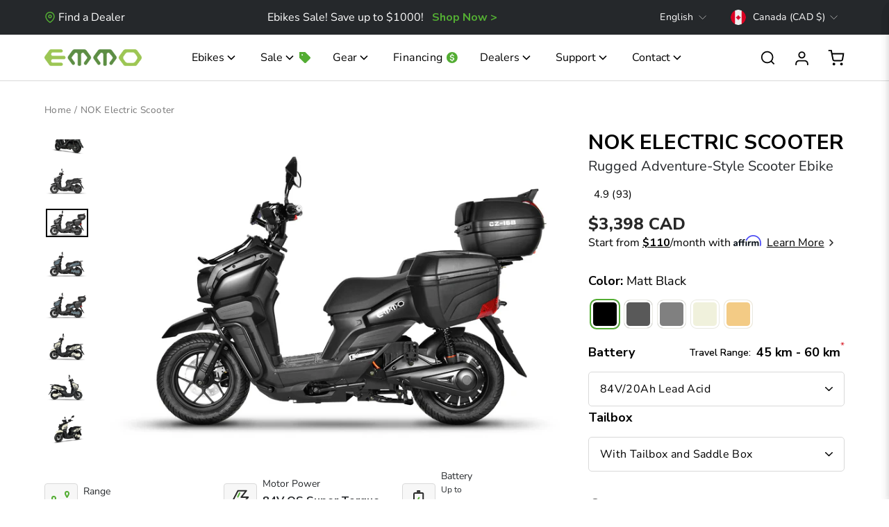

--- FILE ---
content_type: text/html; charset=utf-8
request_url: https://emmo.ca/products/nok
body_size: 80619
content:
<!doctype html>
<html class="no-js" lang="en" dir="ltr">
<head>
  <meta charset="utf-8">
  <meta http-equiv="X-UA-Compatible" content="IE=edge,chrome=1">
  <meta name="viewport" content="width=device-width,initial-scale=1">
  <meta name="theme-color" content="#111111">
  <link rel="canonical" href="https://emmo.ca/products/nok">
  <link rel="preconnect" href="https://cdn.shopify.com" crossorigin>
  <link rel="preconnect" href="https://fonts.shopifycdn.com" crossorigin>
  <link rel="dns-prefetch" href="https://productreviews.shopifycdn.com">
  <link rel="dns-prefetch" href="https://ajax.googleapis.com">
  <link rel="dns-prefetch" href="https://maps.googleapis.com">
  <link rel="dns-prefetch" href="https://maps.gstatic.com">
  <link rel="stylesheet" href="https://unpkg.com/aos@next/dist/aos.css" />

  
  <link rel="preconnect" href="https://fonts.googleapis.com">
  <link rel="preconnect" href="https://fonts.gstatic.com" crossorigin>
  <link href="https://fonts.googleapis.com/css2?family=Nunito+Sans:ital,opsz,wght@0,6..12,200..1000;1,6..12,200..1000&display=swap" rel="stylesheet">
  
  <link rel="stylesheet" href="https://cdn.jsdelivr.net/npm/swiper@11/swiper-bundle.min.css" />
  
  <script src="https://cdn.jsdelivr.net/npm/swiper@11/swiper-bundle.min.js"></script>

  <!-- Logrocket Script-->
  <script src="https://cdn.lrkt-in.com/LogRocket.min.js" crossorigin="anonymous"></script>
  <script>window.LogRocket && window.LogRocket.init('wqcgak/emmoca');</script>
  <!-- Logrocket Script-->

  <!-- Dynamic Number Script -->
  <script src="//emmo.ca/cdn/shop/t/20/assets/dynamic_number.js?v=180259917687318655471748530143"></script>
  <!-- Dynamic Number Script --><link rel="shortcut icon" href="//emmo.ca/cdn/shop/files/E_logo_New-01_32x32.png?v=1740786409" type="image/png" /><title>EMMO NOK Rugged 84V Scooter Style E-Bike 120KM Long Range |Canada
&ndash; emmo.ca
</title>
<meta name="description" content="NOK scooter style e ride for adults with SafeSeal battery, flexible storage options, dual piston hydraulic brakes, alarm security for errands or daily travel."><meta property="og:site_name" content="emmo.ca">
  <meta property="og:url" content="https://emmo.ca/products/nok">
  <meta property="og:title" content="NOK Electric Scooter">
  <meta property="og:type" content="product">
  <meta property="og:description" content="NOK scooter style e ride for adults with SafeSeal battery, flexible storage options, dual piston hydraulic brakes, alarm security for errands or daily travel."><meta property="og:image" content="http://emmo.ca/cdn/shop/files/NOKBlack-Side.jpg?v=1698266937">
    <meta property="og:image:secure_url" content="https://emmo.ca/cdn/shop/files/NOKBlack-Side.jpg?v=1698266937">
    <meta property="og:image:width" content="1500">
    <meta property="og:image:height" content="1000"><meta name="twitter:site" content="@">
  <meta name="twitter:card" content="summary_large_image">
  <meta name="twitter:title" content="NOK Electric Scooter">
  <meta name="twitter:description" content="NOK scooter style e ride for adults with SafeSeal battery, flexible storage options, dual piston hydraulic brakes, alarm security for errands or daily travel.">
<style data-shopify>@font-face {
  font-family: "Nunito Sans";
  font-weight: 400;
  font-style: normal;
  font-display: swap;
  src: url("//emmo.ca/cdn/fonts/nunito_sans/nunitosans_n4.0276fe080df0ca4e6a22d9cb55aed3ed5ba6b1da.woff2") format("woff2"),
       url("//emmo.ca/cdn/fonts/nunito_sans/nunitosans_n4.b4964bee2f5e7fd9c3826447e73afe2baad607b7.woff") format("woff");
}

  @font-face {
  font-family: Nunito;
  font-weight: 400;
  font-style: normal;
  font-display: swap;
  src: url("//emmo.ca/cdn/fonts/nunito/nunito_n4.fc49103dc396b42cae9460289072d384b6c6eb63.woff2") format("woff2"),
       url("//emmo.ca/cdn/fonts/nunito/nunito_n4.5d26d13beeac3116db2479e64986cdeea4c8fbdd.woff") format("woff");
}


  @font-face {
  font-family: Nunito;
  font-weight: 600;
  font-style: normal;
  font-display: swap;
  src: url("//emmo.ca/cdn/fonts/nunito/nunito_n6.1a6c50dce2e2b3b0d31e02dbd9146b5064bea503.woff2") format("woff2"),
       url("//emmo.ca/cdn/fonts/nunito/nunito_n6.6b124f3eac46044b98c99f2feb057208e260962f.woff") format("woff");
}

  @font-face {
  font-family: Nunito;
  font-weight: 400;
  font-style: italic;
  font-display: swap;
  src: url("//emmo.ca/cdn/fonts/nunito/nunito_i4.fd53bf99043ab6c570187ed42d1b49192135de96.woff2") format("woff2"),
       url("//emmo.ca/cdn/fonts/nunito/nunito_i4.cb3876a003a73aaae5363bb3e3e99d45ec598cc6.woff") format("woff");
}

  @font-face {
  font-family: Nunito;
  font-weight: 600;
  font-style: italic;
  font-display: swap;
  src: url("//emmo.ca/cdn/fonts/nunito/nunito_i6.79bb6a51553d3b72598bab76aca3c938e7c6ac54.woff2") format("woff2"),
       url("//emmo.ca/cdn/fonts/nunito/nunito_i6.9ad010b13940d2fa0d660e3029dd144c52772c10.woff") format("woff");
}

</style><link href="//emmo.ca/cdn/shop/t/20/assets/theme.css?v=11113116707982733831760135375" rel="stylesheet" type="text/css" media="all" />
<style data-shopify>:root {
    --typeHeaderPrimary: "Nunito Sans";
    --typeHeaderFallback: sans-serif;
    --typeHeaderSize: 36px;
    --typeHeaderWeight: 400;
    --typeHeaderLineHeight: 1.2;
    --typeHeaderSpacing: 0.025em;

    --typeBasePrimary:Nunito;
    --typeBaseFallback:sans-serif;
    --typeBaseSize: 16px;
    --typeBaseWeight: 400;
    --typeBaseSpacing: 0.025em;
    --typeBaseLineHeight: 1.6;
    --typeBaselineHeightMinus01: 1.5;

    --typeCollectionTitle: 18px;

    --iconWeight: 1.5px ;
    --iconLinecaps: miter;

    
        --buttonRadius: 0;
    

    --colorGridOverlayOpacity: 0.06;
    }

    .placeholder-content {
    background-image: linear-gradient(100deg, #ffffff 40%, #f7f7f7 63%, #ffffff 79%);
    }</style><script>
    document.documentElement.className = document.documentElement.className.replace('no-js', 'js');

    window.theme = window.theme || {};
    theme.routes = {
      home: "/",
      cart: "/cart.js",
      cartPage: "/cart",
      cartAdd: "/cart/add.js",
      cartChange: "/cart/change.js",
      search: "/search",
      predictiveSearch: "/search/suggest"
    };
    theme.strings = {
      soldOut: "Sold Out",
      unavailable: "Unavailable",
      inStockLabel: "In stock, ready to ship",
      oneStockLabel: "Low stock - [count] item left",
      otherStockLabel: "Low stock - [count] items left",
      willNotShipUntil: "Ready to ship [date]",
      willBeInStockAfter: "Back in stock [date]",
      waitingForStock: "Backordered, shipping soon",
      savePrice: "Save [saved_amount]",
      cartEmpty: "Your cart is currently empty.",
      cartTermsConfirmation: "You must agree with the terms and conditions of sales to check out",
      searchCollections: "Collections",
      searchPages: "Pages",
      searchArticles: "Articles",
      productFrom: "from ",
      maxQuantity: "You can only have [quantity] of [title] in your cart."
    };
    theme.settings = {
      cartType: "drawer",
      isCustomerTemplate: false,
      moneyFormat: "${{amount_no_decimals}}",
      saveType: "dollar",
      productImageSize: "landscape",
      productImageCover: false,
      predictiveSearch: true,
      predictiveSearchType: null,
      predictiveSearchVendor: false,
      predictiveSearchPrice: false,
      quickView: false,
      themeName: 'Impulse',
      themeVersion: "7.5.1"
    };
  </script>

  <script>window.performance && window.performance.mark && window.performance.mark('shopify.content_for_header.start');</script><meta id="shopify-digital-wallet" name="shopify-digital-wallet" content="/62206607617/digital_wallets/dialog">
<meta name="shopify-checkout-api-token" content="6c246008bd73124f3ca9e7a162c87087">
<meta id="in-context-paypal-metadata" data-shop-id="62206607617" data-venmo-supported="false" data-environment="production" data-locale="en_US" data-paypal-v4="true" data-currency="CAD">
<link rel="alternate" hreflang="x-default" href="https://emmo.ca/products/nok">
<link rel="alternate" hreflang="en-CA" href="https://emmo.ca/products/nok">
<link rel="alternate" hreflang="fr-CA" href="https://emmo.ca/fr/products/nok">
<link rel="alternate" type="application/json+oembed" href="https://emmo.ca/products/nok.oembed">
<script async="async" src="/checkouts/internal/preloads.js?locale=en-CA"></script>
<link rel="preconnect" href="https://shop.app" crossorigin="anonymous">
<script async="async" src="https://shop.app/checkouts/internal/preloads.js?locale=en-CA&shop_id=62206607617" crossorigin="anonymous"></script>
<script id="apple-pay-shop-capabilities" type="application/json">{"shopId":62206607617,"countryCode":"CA","currencyCode":"CAD","merchantCapabilities":["supports3DS"],"merchantId":"gid:\/\/shopify\/Shop\/62206607617","merchantName":"emmo.ca","requiredBillingContactFields":["postalAddress","email","phone"],"requiredShippingContactFields":["postalAddress","email","phone"],"shippingType":"shipping","supportedNetworks":["visa","masterCard","amex","discover","interac","jcb"],"total":{"type":"pending","label":"emmo.ca","amount":"1.00"},"shopifyPaymentsEnabled":true,"supportsSubscriptions":true}</script>
<script id="shopify-features" type="application/json">{"accessToken":"6c246008bd73124f3ca9e7a162c87087","betas":["rich-media-storefront-analytics"],"domain":"emmo.ca","predictiveSearch":true,"shopId":62206607617,"locale":"en"}</script>
<script>var Shopify = Shopify || {};
Shopify.shop = "emmo-ca.myshopify.com";
Shopify.locale = "en";
Shopify.currency = {"active":"CAD","rate":"1.0"};
Shopify.country = "CA";
Shopify.theme = {"name":"Updated copy of Impulse","id":144811458817,"schema_name":"Impulse","schema_version":"7.5.1","theme_store_id":857,"role":"main"};
Shopify.theme.handle = "null";
Shopify.theme.style = {"id":null,"handle":null};
Shopify.cdnHost = "emmo.ca/cdn";
Shopify.routes = Shopify.routes || {};
Shopify.routes.root = "/";</script>
<script type="module">!function(o){(o.Shopify=o.Shopify||{}).modules=!0}(window);</script>
<script>!function(o){function n(){var o=[];function n(){o.push(Array.prototype.slice.apply(arguments))}return n.q=o,n}var t=o.Shopify=o.Shopify||{};t.loadFeatures=n(),t.autoloadFeatures=n()}(window);</script>
<script>
  window.ShopifyPay = window.ShopifyPay || {};
  window.ShopifyPay.apiHost = "shop.app\/pay";
  window.ShopifyPay.redirectState = null;
</script>
<script id="shop-js-analytics" type="application/json">{"pageType":"product"}</script>
<script defer="defer" async type="module" src="//emmo.ca/cdn/shopifycloud/shop-js/modules/v2/client.init-shop-cart-sync_BT-GjEfc.en.esm.js"></script>
<script defer="defer" async type="module" src="//emmo.ca/cdn/shopifycloud/shop-js/modules/v2/chunk.common_D58fp_Oc.esm.js"></script>
<script defer="defer" async type="module" src="//emmo.ca/cdn/shopifycloud/shop-js/modules/v2/chunk.modal_xMitdFEc.esm.js"></script>
<script type="module">
  await import("//emmo.ca/cdn/shopifycloud/shop-js/modules/v2/client.init-shop-cart-sync_BT-GjEfc.en.esm.js");
await import("//emmo.ca/cdn/shopifycloud/shop-js/modules/v2/chunk.common_D58fp_Oc.esm.js");
await import("//emmo.ca/cdn/shopifycloud/shop-js/modules/v2/chunk.modal_xMitdFEc.esm.js");

  window.Shopify.SignInWithShop?.initShopCartSync?.({"fedCMEnabled":true,"windoidEnabled":true});

</script>
<script>
  window.Shopify = window.Shopify || {};
  if (!window.Shopify.featureAssets) window.Shopify.featureAssets = {};
  window.Shopify.featureAssets['shop-js'] = {"shop-cart-sync":["modules/v2/client.shop-cart-sync_DZOKe7Ll.en.esm.js","modules/v2/chunk.common_D58fp_Oc.esm.js","modules/v2/chunk.modal_xMitdFEc.esm.js"],"init-fed-cm":["modules/v2/client.init-fed-cm_B6oLuCjv.en.esm.js","modules/v2/chunk.common_D58fp_Oc.esm.js","modules/v2/chunk.modal_xMitdFEc.esm.js"],"shop-cash-offers":["modules/v2/client.shop-cash-offers_D2sdYoxE.en.esm.js","modules/v2/chunk.common_D58fp_Oc.esm.js","modules/v2/chunk.modal_xMitdFEc.esm.js"],"shop-login-button":["modules/v2/client.shop-login-button_QeVjl5Y3.en.esm.js","modules/v2/chunk.common_D58fp_Oc.esm.js","modules/v2/chunk.modal_xMitdFEc.esm.js"],"pay-button":["modules/v2/client.pay-button_DXTOsIq6.en.esm.js","modules/v2/chunk.common_D58fp_Oc.esm.js","modules/v2/chunk.modal_xMitdFEc.esm.js"],"shop-button":["modules/v2/client.shop-button_DQZHx9pm.en.esm.js","modules/v2/chunk.common_D58fp_Oc.esm.js","modules/v2/chunk.modal_xMitdFEc.esm.js"],"avatar":["modules/v2/client.avatar_BTnouDA3.en.esm.js"],"init-windoid":["modules/v2/client.init-windoid_CR1B-cfM.en.esm.js","modules/v2/chunk.common_D58fp_Oc.esm.js","modules/v2/chunk.modal_xMitdFEc.esm.js"],"init-shop-for-new-customer-accounts":["modules/v2/client.init-shop-for-new-customer-accounts_C_vY_xzh.en.esm.js","modules/v2/client.shop-login-button_QeVjl5Y3.en.esm.js","modules/v2/chunk.common_D58fp_Oc.esm.js","modules/v2/chunk.modal_xMitdFEc.esm.js"],"init-shop-email-lookup-coordinator":["modules/v2/client.init-shop-email-lookup-coordinator_BI7n9ZSv.en.esm.js","modules/v2/chunk.common_D58fp_Oc.esm.js","modules/v2/chunk.modal_xMitdFEc.esm.js"],"init-shop-cart-sync":["modules/v2/client.init-shop-cart-sync_BT-GjEfc.en.esm.js","modules/v2/chunk.common_D58fp_Oc.esm.js","modules/v2/chunk.modal_xMitdFEc.esm.js"],"shop-toast-manager":["modules/v2/client.shop-toast-manager_DiYdP3xc.en.esm.js","modules/v2/chunk.common_D58fp_Oc.esm.js","modules/v2/chunk.modal_xMitdFEc.esm.js"],"init-customer-accounts":["modules/v2/client.init-customer-accounts_D9ZNqS-Q.en.esm.js","modules/v2/client.shop-login-button_QeVjl5Y3.en.esm.js","modules/v2/chunk.common_D58fp_Oc.esm.js","modules/v2/chunk.modal_xMitdFEc.esm.js"],"init-customer-accounts-sign-up":["modules/v2/client.init-customer-accounts-sign-up_iGw4briv.en.esm.js","modules/v2/client.shop-login-button_QeVjl5Y3.en.esm.js","modules/v2/chunk.common_D58fp_Oc.esm.js","modules/v2/chunk.modal_xMitdFEc.esm.js"],"shop-follow-button":["modules/v2/client.shop-follow-button_CqMgW2wH.en.esm.js","modules/v2/chunk.common_D58fp_Oc.esm.js","modules/v2/chunk.modal_xMitdFEc.esm.js"],"checkout-modal":["modules/v2/client.checkout-modal_xHeaAweL.en.esm.js","modules/v2/chunk.common_D58fp_Oc.esm.js","modules/v2/chunk.modal_xMitdFEc.esm.js"],"shop-login":["modules/v2/client.shop-login_D91U-Q7h.en.esm.js","modules/v2/chunk.common_D58fp_Oc.esm.js","modules/v2/chunk.modal_xMitdFEc.esm.js"],"lead-capture":["modules/v2/client.lead-capture_BJmE1dJe.en.esm.js","modules/v2/chunk.common_D58fp_Oc.esm.js","modules/v2/chunk.modal_xMitdFEc.esm.js"],"payment-terms":["modules/v2/client.payment-terms_Ci9AEqFq.en.esm.js","modules/v2/chunk.common_D58fp_Oc.esm.js","modules/v2/chunk.modal_xMitdFEc.esm.js"]};
</script>
<script>(function() {
  var isLoaded = false;
  function asyncLoad() {
    if (isLoaded) return;
    isLoaded = true;
    var urls = ["https:\/\/loox.io\/widget\/EJZAWfei2i\/loox.1642201837984.js?shop=emmo-ca.myshopify.com","https:\/\/widgets.automizely.com\/pages\/v1\/pages.js?store_connection_id=2af2ec8bc3fd4496bffebb2767247b3f\u0026mapped_org_id=983537af9073784c73a86b34d02e8cce_v1\u0026shop=emmo-ca.myshopify.com","https:\/\/sales-notification-cdn.makeprosimp.com\/v1\/published\/73652\/1db3db8bf56448929fe36693335c2279\/4\/app.js?v=1\u0026shop=emmo-ca.myshopify.com","https:\/\/cdn.fera.ai\/js\/fera.placeholder.js?shop=emmo-ca.myshopify.com","https:\/\/assets.shopjar.io\/emmo-ca.myshopify.com\/assets\/js\/common.js?t=1681251698662\u0026shop=emmo-ca.myshopify.com","https:\/\/api.prod-rome.ue2.breadgateway.net\/api\/shopify-plugin-backend\/messaging-app\/cart.js?shopId=cef2669e-38f0-47f4-bbe3-c31a77add0e5\u0026shop=emmo-ca.myshopify.com","\/\/cdn.shopify.com\/proxy\/9e39558bc842ab96f8971f35fb2bedf1e2334e49c9d03458280e18043f31766b\/d1639lhkj5l89m.cloudfront.net\/js\/storefront\/uppromote.js?shop=emmo-ca.myshopify.com\u0026sp-cache-control=cHVibGljLCBtYXgtYWdlPTkwMA","https:\/\/ecommplugins-scripts.trustpilot.com\/v2.1\/js\/header.min.js?settings=eyJrZXkiOiI4VTRUNDVmczRZZVBFS3IwIn0=\u0026shop=emmo-ca.myshopify.com","https:\/\/ecommplugins-scripts.trustpilot.com\/v2.1\/js\/success.min.js?settings=eyJrZXkiOiI4VTRUNDVmczRZZVBFS3IwIiwidCI6WyJvcmRlcnMvZnVsZmlsbGVkIl0sInYiOiIifQ==\u0026shop=emmo-ca.myshopify.com","https:\/\/ecommplugins-trustboxsettings.trustpilot.com\/emmo-ca.myshopify.com.js?settings=1759263225292\u0026shop=emmo-ca.myshopify.com"];
    for (var i = 0; i < urls.length; i++) {
      var s = document.createElement('script');
      s.type = 'text/javascript';
      s.async = true;
      s.src = urls[i];
      var x = document.getElementsByTagName('script')[0];
      x.parentNode.insertBefore(s, x);
    }
  };
  if(window.attachEvent) {
    window.attachEvent('onload', asyncLoad);
  } else {
    window.addEventListener('load', asyncLoad, false);
  }
})();</script>
<script id="__st">var __st={"a":62206607617,"offset":-18000,"reqid":"ed0875bc-f90a-4b69-b07d-cbaf271a2f67-1769525324","pageurl":"emmo.ca\/products\/nok","u":"8eaefb28c3cd","p":"product","rtyp":"product","rid":8069536252161};</script>
<script>window.ShopifyPaypalV4VisibilityTracking = true;</script>
<script id="captcha-bootstrap">!function(){'use strict';const t='contact',e='account',n='new_comment',o=[[t,t],['blogs',n],['comments',n],[t,'customer']],c=[[e,'customer_login'],[e,'guest_login'],[e,'recover_customer_password'],[e,'create_customer']],r=t=>t.map((([t,e])=>`form[action*='/${t}']:not([data-nocaptcha='true']) input[name='form_type'][value='${e}']`)).join(','),a=t=>()=>t?[...document.querySelectorAll(t)].map((t=>t.form)):[];function s(){const t=[...o],e=r(t);return a(e)}const i='password',u='form_key',d=['recaptcha-v3-token','g-recaptcha-response','h-captcha-response',i],f=()=>{try{return window.sessionStorage}catch{return}},m='__shopify_v',_=t=>t.elements[u];function p(t,e,n=!1){try{const o=window.sessionStorage,c=JSON.parse(o.getItem(e)),{data:r}=function(t){const{data:e,action:n}=t;return t[m]||n?{data:e,action:n}:{data:t,action:n}}(c);for(const[e,n]of Object.entries(r))t.elements[e]&&(t.elements[e].value=n);n&&o.removeItem(e)}catch(o){console.error('form repopulation failed',{error:o})}}const l='form_type',E='cptcha';function T(t){t.dataset[E]=!0}const w=window,h=w.document,L='Shopify',v='ce_forms',y='captcha';let A=!1;((t,e)=>{const n=(g='f06e6c50-85a8-45c8-87d0-21a2b65856fe',I='https://cdn.shopify.com/shopifycloud/storefront-forms-hcaptcha/ce_storefront_forms_captcha_hcaptcha.v1.5.2.iife.js',D={infoText:'Protected by hCaptcha',privacyText:'Privacy',termsText:'Terms'},(t,e,n)=>{const o=w[L][v],c=o.bindForm;if(c)return c(t,g,e,D).then(n);var r;o.q.push([[t,g,e,D],n]),r=I,A||(h.body.append(Object.assign(h.createElement('script'),{id:'captcha-provider',async:!0,src:r})),A=!0)});var g,I,D;w[L]=w[L]||{},w[L][v]=w[L][v]||{},w[L][v].q=[],w[L][y]=w[L][y]||{},w[L][y].protect=function(t,e){n(t,void 0,e),T(t)},Object.freeze(w[L][y]),function(t,e,n,w,h,L){const[v,y,A,g]=function(t,e,n){const i=e?o:[],u=t?c:[],d=[...i,...u],f=r(d),m=r(i),_=r(d.filter((([t,e])=>n.includes(e))));return[a(f),a(m),a(_),s()]}(w,h,L),I=t=>{const e=t.target;return e instanceof HTMLFormElement?e:e&&e.form},D=t=>v().includes(t);t.addEventListener('submit',(t=>{const e=I(t);if(!e)return;const n=D(e)&&!e.dataset.hcaptchaBound&&!e.dataset.recaptchaBound,o=_(e),c=g().includes(e)&&(!o||!o.value);(n||c)&&t.preventDefault(),c&&!n&&(function(t){try{if(!f())return;!function(t){const e=f();if(!e)return;const n=_(t);if(!n)return;const o=n.value;o&&e.removeItem(o)}(t);const e=Array.from(Array(32),(()=>Math.random().toString(36)[2])).join('');!function(t,e){_(t)||t.append(Object.assign(document.createElement('input'),{type:'hidden',name:u})),t.elements[u].value=e}(t,e),function(t,e){const n=f();if(!n)return;const o=[...t.querySelectorAll(`input[type='${i}']`)].map((({name:t})=>t)),c=[...d,...o],r={};for(const[a,s]of new FormData(t).entries())c.includes(a)||(r[a]=s);n.setItem(e,JSON.stringify({[m]:1,action:t.action,data:r}))}(t,e)}catch(e){console.error('failed to persist form',e)}}(e),e.submit())}));const S=(t,e)=>{t&&!t.dataset[E]&&(n(t,e.some((e=>e===t))),T(t))};for(const o of['focusin','change'])t.addEventListener(o,(t=>{const e=I(t);D(e)&&S(e,y())}));const B=e.get('form_key'),M=e.get(l),P=B&&M;t.addEventListener('DOMContentLoaded',(()=>{const t=y();if(P)for(const e of t)e.elements[l].value===M&&p(e,B);[...new Set([...A(),...v().filter((t=>'true'===t.dataset.shopifyCaptcha))])].forEach((e=>S(e,t)))}))}(h,new URLSearchParams(w.location.search),n,t,e,['guest_login'])})(!0,!0)}();</script>
<script integrity="sha256-4kQ18oKyAcykRKYeNunJcIwy7WH5gtpwJnB7kiuLZ1E=" data-source-attribution="shopify.loadfeatures" defer="defer" src="//emmo.ca/cdn/shopifycloud/storefront/assets/storefront/load_feature-a0a9edcb.js" crossorigin="anonymous"></script>
<script crossorigin="anonymous" defer="defer" src="//emmo.ca/cdn/shopifycloud/storefront/assets/shopify_pay/storefront-65b4c6d7.js?v=20250812"></script>
<script data-source-attribution="shopify.dynamic_checkout.dynamic.init">var Shopify=Shopify||{};Shopify.PaymentButton=Shopify.PaymentButton||{isStorefrontPortableWallets:!0,init:function(){window.Shopify.PaymentButton.init=function(){};var t=document.createElement("script");t.src="https://emmo.ca/cdn/shopifycloud/portable-wallets/latest/portable-wallets.en.js",t.type="module",document.head.appendChild(t)}};
</script>
<script data-source-attribution="shopify.dynamic_checkout.buyer_consent">
  function portableWalletsHideBuyerConsent(e){var t=document.getElementById("shopify-buyer-consent"),n=document.getElementById("shopify-subscription-policy-button");t&&n&&(t.classList.add("hidden"),t.setAttribute("aria-hidden","true"),n.removeEventListener("click",e))}function portableWalletsShowBuyerConsent(e){var t=document.getElementById("shopify-buyer-consent"),n=document.getElementById("shopify-subscription-policy-button");t&&n&&(t.classList.remove("hidden"),t.removeAttribute("aria-hidden"),n.addEventListener("click",e))}window.Shopify?.PaymentButton&&(window.Shopify.PaymentButton.hideBuyerConsent=portableWalletsHideBuyerConsent,window.Shopify.PaymentButton.showBuyerConsent=portableWalletsShowBuyerConsent);
</script>
<script data-source-attribution="shopify.dynamic_checkout.cart.bootstrap">document.addEventListener("DOMContentLoaded",(function(){function t(){return document.querySelector("shopify-accelerated-checkout-cart, shopify-accelerated-checkout")}if(t())Shopify.PaymentButton.init();else{new MutationObserver((function(e,n){t()&&(Shopify.PaymentButton.init(),n.disconnect())})).observe(document.body,{childList:!0,subtree:!0})}}));
</script>
<link id="shopify-accelerated-checkout-styles" rel="stylesheet" media="screen" href="https://emmo.ca/cdn/shopifycloud/portable-wallets/latest/accelerated-checkout-backwards-compat.css" crossorigin="anonymous">
<style id="shopify-accelerated-checkout-cart">
        #shopify-buyer-consent {
  margin-top: 1em;
  display: inline-block;
  width: 100%;
}

#shopify-buyer-consent.hidden {
  display: none;
}

#shopify-subscription-policy-button {
  background: none;
  border: none;
  padding: 0;
  text-decoration: underline;
  font-size: inherit;
  cursor: pointer;
}

#shopify-subscription-policy-button::before {
  box-shadow: none;
}

      </style>

<script>window.performance && window.performance.mark && window.performance.mark('shopify.content_for_header.end');</script>

  <script src="//emmo.ca/cdn/shop/t/20/assets/vendor-scripts-v11.js" defer="defer"></script><link rel="stylesheet" href="//emmo.ca/cdn/shop/t/20/assets/country-flags.css"><script src="//emmo.ca/cdn/shop/t/20/assets/theme.js?v=75839391435496182601768865506" defer="defer"></script>
  <script src="//emmo.ca/cdn/shop/t/20/assets/slider.js?v=4679028270777703761762989991" defer="defer"></script>

  <link rel="stylesheet" href="//emmo.ca/cdn/shop/t/20/assets/style.css?v=113229781280495445901769452810">


<!-- BEGIN app block: shopify://apps/pagefly-page-builder/blocks/app-embed/83e179f7-59a0-4589-8c66-c0dddf959200 -->

<!-- BEGIN app snippet: pagefly-cro-ab-testing-main -->







<script>
  ;(function () {
    const url = new URL(window.location)
    const viewParam = url.searchParams.get('view')
    if (viewParam && viewParam.includes('variant-pf-')) {
      url.searchParams.set('pf_v', viewParam)
      url.searchParams.delete('view')
      window.history.replaceState({}, '', url)
    }
  })()
</script>



<script type='module'>
  
  window.PAGEFLY_CRO = window.PAGEFLY_CRO || {}

  window.PAGEFLY_CRO['data_debug'] = {
    original_template_suffix: "all_products",
    allow_ab_test: false,
    ab_test_start_time: 0,
    ab_test_end_time: 0,
    today_date_time: 1769525325000,
  }
  window.PAGEFLY_CRO['GA4'] = { enabled: false}
</script>

<!-- END app snippet -->








  <script src='https://cdn.shopify.com/extensions/019bf883-1122-7445-9dca-5d60e681c2c8/pagefly-page-builder-216/assets/pagefly-helper.js' defer='defer'></script>

  <script src='https://cdn.shopify.com/extensions/019bf883-1122-7445-9dca-5d60e681c2c8/pagefly-page-builder-216/assets/pagefly-general-helper.js' defer='defer'></script>

  <script src='https://cdn.shopify.com/extensions/019bf883-1122-7445-9dca-5d60e681c2c8/pagefly-page-builder-216/assets/pagefly-snap-slider.js' defer='defer'></script>

  <script src='https://cdn.shopify.com/extensions/019bf883-1122-7445-9dca-5d60e681c2c8/pagefly-page-builder-216/assets/pagefly-slideshow-v3.js' defer='defer'></script>

  <script src='https://cdn.shopify.com/extensions/019bf883-1122-7445-9dca-5d60e681c2c8/pagefly-page-builder-216/assets/pagefly-slideshow-v4.js' defer='defer'></script>

  <script src='https://cdn.shopify.com/extensions/019bf883-1122-7445-9dca-5d60e681c2c8/pagefly-page-builder-216/assets/pagefly-glider.js' defer='defer'></script>

  <script src='https://cdn.shopify.com/extensions/019bf883-1122-7445-9dca-5d60e681c2c8/pagefly-page-builder-216/assets/pagefly-slideshow-v1-v2.js' defer='defer'></script>

  <script src='https://cdn.shopify.com/extensions/019bf883-1122-7445-9dca-5d60e681c2c8/pagefly-page-builder-216/assets/pagefly-product-media.js' defer='defer'></script>

  <script src='https://cdn.shopify.com/extensions/019bf883-1122-7445-9dca-5d60e681c2c8/pagefly-page-builder-216/assets/pagefly-product.js' defer='defer'></script>


<script id='pagefly-helper-data' type='application/json'>
  {
    "page_optimization": {
      "assets_prefetching": false
    },
    "elements_asset_mapper": {
      "Accordion": "https://cdn.shopify.com/extensions/019bf883-1122-7445-9dca-5d60e681c2c8/pagefly-page-builder-216/assets/pagefly-accordion.js",
      "Accordion3": "https://cdn.shopify.com/extensions/019bf883-1122-7445-9dca-5d60e681c2c8/pagefly-page-builder-216/assets/pagefly-accordion3.js",
      "CountDown": "https://cdn.shopify.com/extensions/019bf883-1122-7445-9dca-5d60e681c2c8/pagefly-page-builder-216/assets/pagefly-countdown.js",
      "GMap1": "https://cdn.shopify.com/extensions/019bf883-1122-7445-9dca-5d60e681c2c8/pagefly-page-builder-216/assets/pagefly-gmap.js",
      "GMap2": "https://cdn.shopify.com/extensions/019bf883-1122-7445-9dca-5d60e681c2c8/pagefly-page-builder-216/assets/pagefly-gmap.js",
      "GMapBasicV2": "https://cdn.shopify.com/extensions/019bf883-1122-7445-9dca-5d60e681c2c8/pagefly-page-builder-216/assets/pagefly-gmap.js",
      "GMapAdvancedV2": "https://cdn.shopify.com/extensions/019bf883-1122-7445-9dca-5d60e681c2c8/pagefly-page-builder-216/assets/pagefly-gmap.js",
      "HTML.Video": "https://cdn.shopify.com/extensions/019bf883-1122-7445-9dca-5d60e681c2c8/pagefly-page-builder-216/assets/pagefly-htmlvideo.js",
      "HTML.Video2": "https://cdn.shopify.com/extensions/019bf883-1122-7445-9dca-5d60e681c2c8/pagefly-page-builder-216/assets/pagefly-htmlvideo2.js",
      "HTML.Video3": "https://cdn.shopify.com/extensions/019bf883-1122-7445-9dca-5d60e681c2c8/pagefly-page-builder-216/assets/pagefly-htmlvideo2.js",
      "BackgroundVideo": "https://cdn.shopify.com/extensions/019bf883-1122-7445-9dca-5d60e681c2c8/pagefly-page-builder-216/assets/pagefly-htmlvideo2.js",
      "Instagram": "https://cdn.shopify.com/extensions/019bf883-1122-7445-9dca-5d60e681c2c8/pagefly-page-builder-216/assets/pagefly-instagram.js",
      "Instagram2": "https://cdn.shopify.com/extensions/019bf883-1122-7445-9dca-5d60e681c2c8/pagefly-page-builder-216/assets/pagefly-instagram.js",
      "Insta3": "https://cdn.shopify.com/extensions/019bf883-1122-7445-9dca-5d60e681c2c8/pagefly-page-builder-216/assets/pagefly-instagram3.js",
      "Tabs": "https://cdn.shopify.com/extensions/019bf883-1122-7445-9dca-5d60e681c2c8/pagefly-page-builder-216/assets/pagefly-tab.js",
      "Tabs3": "https://cdn.shopify.com/extensions/019bf883-1122-7445-9dca-5d60e681c2c8/pagefly-page-builder-216/assets/pagefly-tab3.js",
      "ProductBox": "https://cdn.shopify.com/extensions/019bf883-1122-7445-9dca-5d60e681c2c8/pagefly-page-builder-216/assets/pagefly-cart.js",
      "FBPageBox2": "https://cdn.shopify.com/extensions/019bf883-1122-7445-9dca-5d60e681c2c8/pagefly-page-builder-216/assets/pagefly-facebook.js",
      "FBLikeButton2": "https://cdn.shopify.com/extensions/019bf883-1122-7445-9dca-5d60e681c2c8/pagefly-page-builder-216/assets/pagefly-facebook.js",
      "TwitterFeed2": "https://cdn.shopify.com/extensions/019bf883-1122-7445-9dca-5d60e681c2c8/pagefly-page-builder-216/assets/pagefly-twitter.js",
      "Paragraph4": "https://cdn.shopify.com/extensions/019bf883-1122-7445-9dca-5d60e681c2c8/pagefly-page-builder-216/assets/pagefly-paragraph4.js",

      "AliReviews": "https://cdn.shopify.com/extensions/019bf883-1122-7445-9dca-5d60e681c2c8/pagefly-page-builder-216/assets/pagefly-3rd-elements.js",
      "BackInStock": "https://cdn.shopify.com/extensions/019bf883-1122-7445-9dca-5d60e681c2c8/pagefly-page-builder-216/assets/pagefly-3rd-elements.js",
      "GloboBackInStock": "https://cdn.shopify.com/extensions/019bf883-1122-7445-9dca-5d60e681c2c8/pagefly-page-builder-216/assets/pagefly-3rd-elements.js",
      "GrowaveWishlist": "https://cdn.shopify.com/extensions/019bf883-1122-7445-9dca-5d60e681c2c8/pagefly-page-builder-216/assets/pagefly-3rd-elements.js",
      "InfiniteOptionsShopPad": "https://cdn.shopify.com/extensions/019bf883-1122-7445-9dca-5d60e681c2c8/pagefly-page-builder-216/assets/pagefly-3rd-elements.js",
      "InkybayProductPersonalizer": "https://cdn.shopify.com/extensions/019bf883-1122-7445-9dca-5d60e681c2c8/pagefly-page-builder-216/assets/pagefly-3rd-elements.js",
      "LimeSpot": "https://cdn.shopify.com/extensions/019bf883-1122-7445-9dca-5d60e681c2c8/pagefly-page-builder-216/assets/pagefly-3rd-elements.js",
      "Loox": "https://cdn.shopify.com/extensions/019bf883-1122-7445-9dca-5d60e681c2c8/pagefly-page-builder-216/assets/pagefly-3rd-elements.js",
      "Opinew": "https://cdn.shopify.com/extensions/019bf883-1122-7445-9dca-5d60e681c2c8/pagefly-page-builder-216/assets/pagefly-3rd-elements.js",
      "Powr": "https://cdn.shopify.com/extensions/019bf883-1122-7445-9dca-5d60e681c2c8/pagefly-page-builder-216/assets/pagefly-3rd-elements.js",
      "ProductReviews": "https://cdn.shopify.com/extensions/019bf883-1122-7445-9dca-5d60e681c2c8/pagefly-page-builder-216/assets/pagefly-3rd-elements.js",
      "PushOwl": "https://cdn.shopify.com/extensions/019bf883-1122-7445-9dca-5d60e681c2c8/pagefly-page-builder-216/assets/pagefly-3rd-elements.js",
      "ReCharge": "https://cdn.shopify.com/extensions/019bf883-1122-7445-9dca-5d60e681c2c8/pagefly-page-builder-216/assets/pagefly-3rd-elements.js",
      "Rivyo": "https://cdn.shopify.com/extensions/019bf883-1122-7445-9dca-5d60e681c2c8/pagefly-page-builder-216/assets/pagefly-3rd-elements.js",
      "TrackingMore": "https://cdn.shopify.com/extensions/019bf883-1122-7445-9dca-5d60e681c2c8/pagefly-page-builder-216/assets/pagefly-3rd-elements.js",
      "Vitals": "https://cdn.shopify.com/extensions/019bf883-1122-7445-9dca-5d60e681c2c8/pagefly-page-builder-216/assets/pagefly-3rd-elements.js",
      "Wiser": "https://cdn.shopify.com/extensions/019bf883-1122-7445-9dca-5d60e681c2c8/pagefly-page-builder-216/assets/pagefly-3rd-elements.js"
    },
    "custom_elements_mapper": {
      "pf-click-action-element": "https://cdn.shopify.com/extensions/019bf883-1122-7445-9dca-5d60e681c2c8/pagefly-page-builder-216/assets/pagefly-click-action-element.js",
      "pf-dialog-element": "https://cdn.shopify.com/extensions/019bf883-1122-7445-9dca-5d60e681c2c8/pagefly-page-builder-216/assets/pagefly-dialog-element.js"
    }
  }
</script>


<!-- END app block --><script src="https://cdn.shopify.com/extensions/4e276193-403c-423f-833c-fefed71819cf/forms-2298/assets/shopify-forms-loader.js" type="text/javascript" defer="defer"></script>
<link href="https://monorail-edge.shopifysvc.com" rel="dns-prefetch">
<script>(function(){if ("sendBeacon" in navigator && "performance" in window) {try {var session_token_from_headers = performance.getEntriesByType('navigation')[0].serverTiming.find(x => x.name == '_s').description;} catch {var session_token_from_headers = undefined;}var session_cookie_matches = document.cookie.match(/_shopify_s=([^;]*)/);var session_token_from_cookie = session_cookie_matches && session_cookie_matches.length === 2 ? session_cookie_matches[1] : "";var session_token = session_token_from_headers || session_token_from_cookie || "";function handle_abandonment_event(e) {var entries = performance.getEntries().filter(function(entry) {return /monorail-edge.shopifysvc.com/.test(entry.name);});if (!window.abandonment_tracked && entries.length === 0) {window.abandonment_tracked = true;var currentMs = Date.now();var navigation_start = performance.timing.navigationStart;var payload = {shop_id: 62206607617,url: window.location.href,navigation_start,duration: currentMs - navigation_start,session_token,page_type: "product"};window.navigator.sendBeacon("https://monorail-edge.shopifysvc.com/v1/produce", JSON.stringify({schema_id: "online_store_buyer_site_abandonment/1.1",payload: payload,metadata: {event_created_at_ms: currentMs,event_sent_at_ms: currentMs}}));}}window.addEventListener('pagehide', handle_abandonment_event);}}());</script>
<script id="web-pixels-manager-setup">(function e(e,d,r,n,o){if(void 0===o&&(o={}),!Boolean(null===(a=null===(i=window.Shopify)||void 0===i?void 0:i.analytics)||void 0===a?void 0:a.replayQueue)){var i,a;window.Shopify=window.Shopify||{};var t=window.Shopify;t.analytics=t.analytics||{};var s=t.analytics;s.replayQueue=[],s.publish=function(e,d,r){return s.replayQueue.push([e,d,r]),!0};try{self.performance.mark("wpm:start")}catch(e){}var l=function(){var e={modern:/Edge?\/(1{2}[4-9]|1[2-9]\d|[2-9]\d{2}|\d{4,})\.\d+(\.\d+|)|Firefox\/(1{2}[4-9]|1[2-9]\d|[2-9]\d{2}|\d{4,})\.\d+(\.\d+|)|Chrom(ium|e)\/(9{2}|\d{3,})\.\d+(\.\d+|)|(Maci|X1{2}).+ Version\/(15\.\d+|(1[6-9]|[2-9]\d|\d{3,})\.\d+)([,.]\d+|)( \(\w+\)|)( Mobile\/\w+|) Safari\/|Chrome.+OPR\/(9{2}|\d{3,})\.\d+\.\d+|(CPU[ +]OS|iPhone[ +]OS|CPU[ +]iPhone|CPU IPhone OS|CPU iPad OS)[ +]+(15[._]\d+|(1[6-9]|[2-9]\d|\d{3,})[._]\d+)([._]\d+|)|Android:?[ /-](13[3-9]|1[4-9]\d|[2-9]\d{2}|\d{4,})(\.\d+|)(\.\d+|)|Android.+Firefox\/(13[5-9]|1[4-9]\d|[2-9]\d{2}|\d{4,})\.\d+(\.\d+|)|Android.+Chrom(ium|e)\/(13[3-9]|1[4-9]\d|[2-9]\d{2}|\d{4,})\.\d+(\.\d+|)|SamsungBrowser\/([2-9]\d|\d{3,})\.\d+/,legacy:/Edge?\/(1[6-9]|[2-9]\d|\d{3,})\.\d+(\.\d+|)|Firefox\/(5[4-9]|[6-9]\d|\d{3,})\.\d+(\.\d+|)|Chrom(ium|e)\/(5[1-9]|[6-9]\d|\d{3,})\.\d+(\.\d+|)([\d.]+$|.*Safari\/(?![\d.]+ Edge\/[\d.]+$))|(Maci|X1{2}).+ Version\/(10\.\d+|(1[1-9]|[2-9]\d|\d{3,})\.\d+)([,.]\d+|)( \(\w+\)|)( Mobile\/\w+|) Safari\/|Chrome.+OPR\/(3[89]|[4-9]\d|\d{3,})\.\d+\.\d+|(CPU[ +]OS|iPhone[ +]OS|CPU[ +]iPhone|CPU IPhone OS|CPU iPad OS)[ +]+(10[._]\d+|(1[1-9]|[2-9]\d|\d{3,})[._]\d+)([._]\d+|)|Android:?[ /-](13[3-9]|1[4-9]\d|[2-9]\d{2}|\d{4,})(\.\d+|)(\.\d+|)|Mobile Safari.+OPR\/([89]\d|\d{3,})\.\d+\.\d+|Android.+Firefox\/(13[5-9]|1[4-9]\d|[2-9]\d{2}|\d{4,})\.\d+(\.\d+|)|Android.+Chrom(ium|e)\/(13[3-9]|1[4-9]\d|[2-9]\d{2}|\d{4,})\.\d+(\.\d+|)|Android.+(UC? ?Browser|UCWEB|U3)[ /]?(15\.([5-9]|\d{2,})|(1[6-9]|[2-9]\d|\d{3,})\.\d+)\.\d+|SamsungBrowser\/(5\.\d+|([6-9]|\d{2,})\.\d+)|Android.+MQ{2}Browser\/(14(\.(9|\d{2,})|)|(1[5-9]|[2-9]\d|\d{3,})(\.\d+|))(\.\d+|)|K[Aa][Ii]OS\/(3\.\d+|([4-9]|\d{2,})\.\d+)(\.\d+|)/},d=e.modern,r=e.legacy,n=navigator.userAgent;return n.match(d)?"modern":n.match(r)?"legacy":"unknown"}(),u="modern"===l?"modern":"legacy",c=(null!=n?n:{modern:"",legacy:""})[u],f=function(e){return[e.baseUrl,"/wpm","/b",e.hashVersion,"modern"===e.buildTarget?"m":"l",".js"].join("")}({baseUrl:d,hashVersion:r,buildTarget:u}),m=function(e){var d=e.version,r=e.bundleTarget,n=e.surface,o=e.pageUrl,i=e.monorailEndpoint;return{emit:function(e){var a=e.status,t=e.errorMsg,s=(new Date).getTime(),l=JSON.stringify({metadata:{event_sent_at_ms:s},events:[{schema_id:"web_pixels_manager_load/3.1",payload:{version:d,bundle_target:r,page_url:o,status:a,surface:n,error_msg:t},metadata:{event_created_at_ms:s}}]});if(!i)return console&&console.warn&&console.warn("[Web Pixels Manager] No Monorail endpoint provided, skipping logging."),!1;try{return self.navigator.sendBeacon.bind(self.navigator)(i,l)}catch(e){}var u=new XMLHttpRequest;try{return u.open("POST",i,!0),u.setRequestHeader("Content-Type","text/plain"),u.send(l),!0}catch(e){return console&&console.warn&&console.warn("[Web Pixels Manager] Got an unhandled error while logging to Monorail."),!1}}}}({version:r,bundleTarget:l,surface:e.surface,pageUrl:self.location.href,monorailEndpoint:e.monorailEndpoint});try{o.browserTarget=l,function(e){var d=e.src,r=e.async,n=void 0===r||r,o=e.onload,i=e.onerror,a=e.sri,t=e.scriptDataAttributes,s=void 0===t?{}:t,l=document.createElement("script"),u=document.querySelector("head"),c=document.querySelector("body");if(l.async=n,l.src=d,a&&(l.integrity=a,l.crossOrigin="anonymous"),s)for(var f in s)if(Object.prototype.hasOwnProperty.call(s,f))try{l.dataset[f]=s[f]}catch(e){}if(o&&l.addEventListener("load",o),i&&l.addEventListener("error",i),u)u.appendChild(l);else{if(!c)throw new Error("Did not find a head or body element to append the script");c.appendChild(l)}}({src:f,async:!0,onload:function(){if(!function(){var e,d;return Boolean(null===(d=null===(e=window.Shopify)||void 0===e?void 0:e.analytics)||void 0===d?void 0:d.initialized)}()){var d=window.webPixelsManager.init(e)||void 0;if(d){var r=window.Shopify.analytics;r.replayQueue.forEach((function(e){var r=e[0],n=e[1],o=e[2];d.publishCustomEvent(r,n,o)})),r.replayQueue=[],r.publish=d.publishCustomEvent,r.visitor=d.visitor,r.initialized=!0}}},onerror:function(){return m.emit({status:"failed",errorMsg:"".concat(f," has failed to load")})},sri:function(e){var d=/^sha384-[A-Za-z0-9+/=]+$/;return"string"==typeof e&&d.test(e)}(c)?c:"",scriptDataAttributes:o}),m.emit({status:"loading"})}catch(e){m.emit({status:"failed",errorMsg:(null==e?void 0:e.message)||"Unknown error"})}}})({shopId: 62206607617,storefrontBaseUrl: "https://emmo.ca",extensionsBaseUrl: "https://extensions.shopifycdn.com/cdn/shopifycloud/web-pixels-manager",monorailEndpoint: "https://monorail-edge.shopifysvc.com/unstable/produce_batch",surface: "storefront-renderer",enabledBetaFlags: ["2dca8a86"],webPixelsConfigList: [{"id":"1683095809","configuration":"{\"focusDuration\":\"3\"}","eventPayloadVersion":"v1","runtimeContext":"STRICT","scriptVersion":"5267644d2647fc677b620ee257b1625c","type":"APP","apiClientId":1743893,"privacyPurposes":["ANALYTICS","SALE_OF_DATA"],"dataSharingAdjustments":{"protectedCustomerApprovalScopes":["read_customer_personal_data"]}},{"id":"1281130753","configuration":"{\"shopId\":\"224697\",\"env\":\"production\",\"metaData\":\"[]\"}","eventPayloadVersion":"v1","runtimeContext":"STRICT","scriptVersion":"c5d4d7bbb4a4a4292a8a7b5334af7e3d","type":"APP","apiClientId":2773553,"privacyPurposes":[],"dataSharingAdjustments":{"protectedCustomerApprovalScopes":["read_customer_address","read_customer_email","read_customer_name","read_customer_personal_data","read_customer_phone"]}},{"id":"850886913","configuration":"{\"accountID\":\"fsto_3L6htyO\"}","eventPayloadVersion":"v1","runtimeContext":"STRICT","scriptVersion":"b101f4ff95f2a57122d443b31d4836e8","type":"APP","apiClientId":1587791,"privacyPurposes":["ANALYTICS","MARKETING","SALE_OF_DATA"],"dataSharingAdjustments":{"protectedCustomerApprovalScopes":["read_customer_address","read_customer_email","read_customer_name","read_customer_personal_data","read_customer_phone"]}},{"id":"440828161","configuration":"{\"config\":\"{\\\"pixel_id\\\":\\\"G-1LTQTHYB9E\\\",\\\"gtag_events\\\":[{\\\"type\\\":\\\"begin_checkout\\\",\\\"action_label\\\":[\\\"G-1LTQTHYB9E\\\",\\\"AW-1019287589\\\/GOwmCJeOgswZEKWwhOYD\\\"]},{\\\"type\\\":\\\"search\\\",\\\"action_label\\\":[\\\"G-1LTQTHYB9E\\\",\\\"AW-1019287589\\\/uV7UCJGOgswZEKWwhOYD\\\"]},{\\\"type\\\":\\\"view_item\\\",\\\"action_label\\\":[\\\"G-1LTQTHYB9E\\\",\\\"AW-1019287589\\\/6hneCI6OgswZEKWwhOYD\\\"]},{\\\"type\\\":\\\"purchase\\\",\\\"action_label\\\":[\\\"G-1LTQTHYB9E\\\",\\\"AW-1019287589\\\/03waCIiOgswZEKWwhOYD\\\"]},{\\\"type\\\":\\\"page_view\\\",\\\"action_label\\\":[\\\"G-1LTQTHYB9E\\\",\\\"AW-1019287589\\\/8HxrCIuOgswZEKWwhOYD\\\"]},{\\\"type\\\":\\\"add_payment_info\\\",\\\"action_label\\\":[\\\"G-1LTQTHYB9E\\\",\\\"AW-1019287589\\\/i0g7CL-PgswZEKWwhOYD\\\"]},{\\\"type\\\":\\\"add_to_cart\\\",\\\"action_label\\\":[\\\"G-1LTQTHYB9E\\\",\\\"AW-1019287589\\\/xyC6CJSOgswZEKWwhOYD\\\"]}],\\\"enable_monitoring_mode\\\":false}\"}","eventPayloadVersion":"v1","runtimeContext":"OPEN","scriptVersion":"b2a88bafab3e21179ed38636efcd8a93","type":"APP","apiClientId":1780363,"privacyPurposes":[],"dataSharingAdjustments":{"protectedCustomerApprovalScopes":["read_customer_address","read_customer_email","read_customer_name","read_customer_personal_data","read_customer_phone"]}},{"id":"267976961","configuration":"{\"pixel_id\":\"4946628808736319\",\"pixel_type\":\"facebook_pixel\",\"metaapp_system_user_token\":\"-\"}","eventPayloadVersion":"v1","runtimeContext":"OPEN","scriptVersion":"ca16bc87fe92b6042fbaa3acc2fbdaa6","type":"APP","apiClientId":2329312,"privacyPurposes":["ANALYTICS","MARKETING","SALE_OF_DATA"],"dataSharingAdjustments":{"protectedCustomerApprovalScopes":["read_customer_address","read_customer_email","read_customer_name","read_customer_personal_data","read_customer_phone"]}},{"id":"shopify-app-pixel","configuration":"{}","eventPayloadVersion":"v1","runtimeContext":"STRICT","scriptVersion":"0450","apiClientId":"shopify-pixel","type":"APP","privacyPurposes":["ANALYTICS","MARKETING"]},{"id":"shopify-custom-pixel","eventPayloadVersion":"v1","runtimeContext":"LAX","scriptVersion":"0450","apiClientId":"shopify-pixel","type":"CUSTOM","privacyPurposes":["ANALYTICS","MARKETING"]}],isMerchantRequest: false,initData: {"shop":{"name":"emmo.ca","paymentSettings":{"currencyCode":"CAD"},"myshopifyDomain":"emmo-ca.myshopify.com","countryCode":"CA","storefrontUrl":"https:\/\/emmo.ca"},"customer":null,"cart":null,"checkout":null,"productVariants":[{"price":{"amount":3398.0,"currencyCode":"CAD"},"product":{"title":"NOK Electric Scooter","vendor":"EMMO Canada","id":"8069536252161","untranslatedTitle":"NOK Electric Scooter","url":"\/products\/nok","type":"Ebike"},"id":"44119361257729","image":{"src":"\/\/emmo.ca\/cdn\/shop\/files\/NOKBlack-SidewithTailboxandSaddlebox.jpg?v=1763748295"},"sku":"GM20045","title":"Matt Black \/ 84V\/20Ah Lead Acid \/ With Tailbox and Saddle Box","untranslatedTitle":"Matt Black \/ 84V\/20Ah Lead Acid \/ With Tailbox and Saddle Box"},{"price":{"amount":2999.0,"currencyCode":"CAD"},"product":{"title":"NOK Electric Scooter","vendor":"EMMO Canada","id":"8069536252161","untranslatedTitle":"NOK Electric Scooter","url":"\/products\/nok","type":"Ebike"},"id":"44119361224961","image":{"src":"\/\/emmo.ca\/cdn\/shop\/files\/NOKBlack-Side.jpg?v=1698266937"},"sku":null,"title":"Matt Black \/ 84V\/20Ah Lead Acid \/ Without Tailbox and Saddle Box","untranslatedTitle":"Matt Black \/ 84V\/20Ah Lead Acid \/ Without Tailbox and Saddle Box"},{"price":{"amount":5398.0,"currencyCode":"CAD"},"product":{"title":"NOK Electric Scooter","vendor":"EMMO Canada","id":"8069536252161","untranslatedTitle":"NOK Electric Scooter","url":"\/products\/nok","type":"Ebike"},"id":"45441712587009","image":{"src":"\/\/emmo.ca\/cdn\/shop\/files\/NOKCarbonFiber-SidewithTailboxandSaddlebox.jpg?v=1763748295"},"sku":"","title":"Matt Black \/ Removable - 84V\/30Ah Lithium \/ With Tailbox and Saddle Box","untranslatedTitle":"Matt Black \/ Removable - 84V\/30Ah Lithium \/ With Tailbox and Saddle Box"},{"price":{"amount":4999.0,"currencyCode":"CAD"},"product":{"title":"NOK Electric Scooter","vendor":"EMMO Canada","id":"8069536252161","untranslatedTitle":"NOK Electric Scooter","url":"\/products\/nok","type":"Ebike"},"id":"45441712619777","image":{"src":"\/\/emmo.ca\/cdn\/shop\/files\/NOKCarbonFiber-SidewithTailboxandSaddlebox.jpg?v=1763748295"},"sku":"","title":"Matt Black \/ Removable - 84V\/30Ah Lithium \/ Without Tailbox and Saddle Box","untranslatedTitle":"Matt Black \/ Removable - 84V\/30Ah Lithium \/ Without Tailbox and Saddle Box"},{"price":{"amount":6598.0,"currencyCode":"CAD"},"product":{"title":"NOK Electric Scooter","vendor":"EMMO Canada","id":"8069536252161","untranslatedTitle":"NOK Electric Scooter","url":"\/products\/nok","type":"Ebike"},"id":"44119361323265","image":{"src":"\/\/emmo.ca\/cdn\/shop\/files\/NOKBlack-SidewithTailboxandSaddlebox.jpg?v=1763748295"},"sku":"GM20045","title":"Matt Black \/ Removable - 84V\/50Ah Lithium \/ With Tailbox and Saddle Box","untranslatedTitle":"Matt Black \/ Removable - 84V\/50Ah Lithium \/ With Tailbox and Saddle Box"},{"price":{"amount":6199.0,"currencyCode":"CAD"},"product":{"title":"NOK Electric Scooter","vendor":"EMMO Canada","id":"8069536252161","untranslatedTitle":"NOK Electric Scooter","url":"\/products\/nok","type":"Ebike"},"id":"44119361290497","image":{"src":"\/\/emmo.ca\/cdn\/shop\/files\/NOKBlack-Side.jpg?v=1698266937"},"sku":null,"title":"Matt Black \/ Removable - 84V\/50Ah Lithium \/ Without Tailbox and Saddle Box","untranslatedTitle":"Matt Black \/ Removable - 84V\/50Ah Lithium \/ Without Tailbox and Saddle Box"},{"price":{"amount":3698.0,"currencyCode":"CAD"},"product":{"title":"NOK Electric Scooter","vendor":"EMMO Canada","id":"8069536252161","untranslatedTitle":"NOK Electric Scooter","url":"\/products\/nok","type":"Ebike"},"id":"44119512547585","image":{"src":"\/\/emmo.ca\/cdn\/shop\/files\/NOKCarbonFiber-SidewithTailboxandSaddlebox.jpg?v=1763748295"},"sku":"GM20045","title":"Textured Carbon \/ 84V\/20Ah Lead Acid \/ With Tailbox and Saddle Box","untranslatedTitle":"Textured Carbon \/ 84V\/20Ah Lead Acid \/ With Tailbox and Saddle Box"},{"price":{"amount":3299.0,"currencyCode":"CAD"},"product":{"title":"NOK Electric Scooter","vendor":"EMMO Canada","id":"8069536252161","untranslatedTitle":"NOK Electric Scooter","url":"\/products\/nok","type":"Ebike"},"id":"44119512514817","image":{"src":"\/\/emmo.ca\/cdn\/shop\/files\/NOKCarbonFiber-Side.jpg?v=1763748295"},"sku":"","title":"Textured Carbon \/ 84V\/20Ah Lead Acid \/ Without Tailbox and Saddle Box","untranslatedTitle":"Textured Carbon \/ 84V\/20Ah Lead Acid \/ Without Tailbox and Saddle Box"},{"price":{"amount":5698.0,"currencyCode":"CAD"},"product":{"title":"NOK Electric Scooter","vendor":"EMMO Canada","id":"8069536252161","untranslatedTitle":"NOK Electric Scooter","url":"\/products\/nok","type":"Ebike"},"id":"45441712652545","image":{"src":"\/\/emmo.ca\/cdn\/shop\/files\/NOKCarbonFiber-SidewithTailboxandSaddlebox.jpg?v=1763748295"},"sku":"","title":"Textured Carbon \/ Removable - 84V\/30Ah Lithium \/ With Tailbox and Saddle Box","untranslatedTitle":"Textured Carbon \/ Removable - 84V\/30Ah Lithium \/ With Tailbox and Saddle Box"},{"price":{"amount":5299.0,"currencyCode":"CAD"},"product":{"title":"NOK Electric Scooter","vendor":"EMMO Canada","id":"8069536252161","untranslatedTitle":"NOK Electric Scooter","url":"\/products\/nok","type":"Ebike"},"id":"45441712685313","image":{"src":"\/\/emmo.ca\/cdn\/shop\/files\/NOKCarbonFiber-SidewithTailboxandSaddlebox.jpg?v=1763748295"},"sku":"","title":"Textured Carbon \/ Removable - 84V\/30Ah Lithium \/ Without Tailbox and Saddle Box","untranslatedTitle":"Textured Carbon \/ Removable - 84V\/30Ah Lithium \/ Without Tailbox and Saddle Box"},{"price":{"amount":6898.0,"currencyCode":"CAD"},"product":{"title":"NOK Electric Scooter","vendor":"EMMO Canada","id":"8069536252161","untranslatedTitle":"NOK Electric Scooter","url":"\/products\/nok","type":"Ebike"},"id":"44119512613121","image":{"src":"\/\/emmo.ca\/cdn\/shop\/files\/NOKCarbonFiber-SidewithTailboxandSaddlebox.jpg?v=1763748295"},"sku":"GM20045","title":"Textured Carbon \/ Removable - 84V\/50Ah Lithium \/ With Tailbox and Saddle Box","untranslatedTitle":"Textured Carbon \/ Removable - 84V\/50Ah Lithium \/ With Tailbox and Saddle Box"},{"price":{"amount":6499.0,"currencyCode":"CAD"},"product":{"title":"NOK Electric Scooter","vendor":"EMMO Canada","id":"8069536252161","untranslatedTitle":"NOK Electric Scooter","url":"\/products\/nok","type":"Ebike"},"id":"44119512580353","image":{"src":"\/\/emmo.ca\/cdn\/shop\/files\/NOKCarbonFiber-Side.jpg?v=1763748295"},"sku":"","title":"Textured Carbon \/ Removable - 84V\/50Ah Lithium \/ Without Tailbox and Saddle Box","untranslatedTitle":"Textured Carbon \/ Removable - 84V\/50Ah Lithium \/ Without Tailbox and Saddle Box"},{"price":{"amount":3398.0,"currencyCode":"CAD"},"product":{"title":"NOK Electric Scooter","vendor":"EMMO Canada","id":"8069536252161","untranslatedTitle":"NOK Electric Scooter","url":"\/products\/nok","type":"Ebike"},"id":"44119361454337","image":{"src":"\/\/emmo.ca\/cdn\/shop\/files\/NOKBlue-SidewithTailboxandSaddlebox.jpg?v=1763748295"},"sku":"GM20045","title":"Grey \/ 84V\/20Ah Lead Acid \/ With Tailbox and Saddle Box","untranslatedTitle":"Grey \/ 84V\/20Ah Lead Acid \/ With Tailbox and Saddle Box"},{"price":{"amount":2999.0,"currencyCode":"CAD"},"product":{"title":"NOK Electric Scooter","vendor":"EMMO Canada","id":"8069536252161","untranslatedTitle":"NOK Electric Scooter","url":"\/products\/nok","type":"Ebike"},"id":"44119361421569","image":{"src":"\/\/emmo.ca\/cdn\/shop\/files\/NOKBlue-Side.jpg?v=1763748295"},"sku":null,"title":"Grey \/ 84V\/20Ah Lead Acid \/ Without Tailbox and Saddle Box","untranslatedTitle":"Grey \/ 84V\/20Ah Lead Acid \/ Without Tailbox and Saddle Box"},{"price":{"amount":5398.0,"currencyCode":"CAD"},"product":{"title":"NOK Electric Scooter","vendor":"EMMO Canada","id":"8069536252161","untranslatedTitle":"NOK Electric Scooter","url":"\/products\/nok","type":"Ebike"},"id":"45441712718081","image":{"src":"\/\/emmo.ca\/cdn\/shop\/files\/NOKCarbonFiber-SidewithTailboxandSaddlebox.jpg?v=1763748295"},"sku":"","title":"Grey \/ Removable - 84V\/30Ah Lithium \/ With Tailbox and Saddle Box","untranslatedTitle":"Grey \/ Removable - 84V\/30Ah Lithium \/ With Tailbox and Saddle Box"},{"price":{"amount":4999.0,"currencyCode":"CAD"},"product":{"title":"NOK Electric Scooter","vendor":"EMMO Canada","id":"8069536252161","untranslatedTitle":"NOK Electric Scooter","url":"\/products\/nok","type":"Ebike"},"id":"45441712750849","image":{"src":"\/\/emmo.ca\/cdn\/shop\/files\/NOKCarbonFiber-SidewithTailboxandSaddlebox.jpg?v=1763748295"},"sku":"","title":"Grey \/ Removable - 84V\/30Ah Lithium \/ Without Tailbox and Saddle Box","untranslatedTitle":"Grey \/ Removable - 84V\/30Ah Lithium \/ Without Tailbox and Saddle Box"},{"price":{"amount":6598.0,"currencyCode":"CAD"},"product":{"title":"NOK Electric Scooter","vendor":"EMMO Canada","id":"8069536252161","untranslatedTitle":"NOK Electric Scooter","url":"\/products\/nok","type":"Ebike"},"id":"44119361519873","image":{"src":"\/\/emmo.ca\/cdn\/shop\/files\/NOKBlue-SidewithTailboxandSaddlebox.jpg?v=1763748295"},"sku":"GM20045","title":"Grey \/ Removable - 84V\/50Ah Lithium \/ With Tailbox and Saddle Box","untranslatedTitle":"Grey \/ Removable - 84V\/50Ah Lithium \/ With Tailbox and Saddle Box"},{"price":{"amount":6199.0,"currencyCode":"CAD"},"product":{"title":"NOK Electric Scooter","vendor":"EMMO Canada","id":"8069536252161","untranslatedTitle":"NOK Electric Scooter","url":"\/products\/nok","type":"Ebike"},"id":"44119361487105","image":{"src":"\/\/emmo.ca\/cdn\/shop\/files\/NOKBlue-Side.jpg?v=1763748295"},"sku":null,"title":"Grey \/ Removable - 84V\/50Ah Lithium \/ Without Tailbox and Saddle Box","untranslatedTitle":"Grey \/ Removable - 84V\/50Ah Lithium \/ Without Tailbox and Saddle Box"},{"price":{"amount":3398.0,"currencyCode":"CAD"},"product":{"title":"NOK Electric Scooter","vendor":"EMMO Canada","id":"8069536252161","untranslatedTitle":"NOK Electric Scooter","url":"\/products\/nok","type":"Ebike"},"id":"45426038407425","image":{"src":"\/\/emmo.ca\/cdn\/shop\/files\/NOK_IVORY_-_Side.jpg?v=1763748295"},"sku":"","title":"Ivory \/ 84V\/20Ah Lead Acid \/ With Tailbox and Saddle Box","untranslatedTitle":"Ivory \/ 84V\/20Ah Lead Acid \/ With Tailbox and Saddle Box"},{"price":{"amount":2999.0,"currencyCode":"CAD"},"product":{"title":"NOK Electric Scooter","vendor":"EMMO Canada","id":"8069536252161","untranslatedTitle":"NOK Electric Scooter","url":"\/products\/nok","type":"Ebike"},"id":"45426038440193","image":{"src":"\/\/emmo.ca\/cdn\/shop\/files\/NOK_IVORY_-_Side.jpg?v=1763748295"},"sku":"","title":"Ivory \/ 84V\/20Ah Lead Acid \/ Without Tailbox and Saddle Box","untranslatedTitle":"Ivory \/ 84V\/20Ah Lead Acid \/ Without Tailbox and Saddle Box"},{"price":{"amount":5398.0,"currencyCode":"CAD"},"product":{"title":"NOK Electric Scooter","vendor":"EMMO Canada","id":"8069536252161","untranslatedTitle":"NOK Electric Scooter","url":"\/products\/nok","type":"Ebike"},"id":"45441712849153","image":{"src":"\/\/emmo.ca\/cdn\/shop\/files\/NOKCarbonFiber-SidewithTailboxandSaddlebox.jpg?v=1763748295"},"sku":"","title":"Ivory \/ Removable - 84V\/30Ah Lithium \/ With Tailbox and Saddle Box","untranslatedTitle":"Ivory \/ Removable - 84V\/30Ah Lithium \/ With Tailbox and Saddle Box"},{"price":{"amount":4999.0,"currencyCode":"CAD"},"product":{"title":"NOK Electric Scooter","vendor":"EMMO Canada","id":"8069536252161","untranslatedTitle":"NOK Electric Scooter","url":"\/products\/nok","type":"Ebike"},"id":"45441712881921","image":{"src":"\/\/emmo.ca\/cdn\/shop\/files\/NOKCarbonFiber-SidewithTailboxandSaddlebox.jpg?v=1763748295"},"sku":"","title":"Ivory \/ Removable - 84V\/30Ah Lithium \/ Without Tailbox and Saddle Box","untranslatedTitle":"Ivory \/ Removable - 84V\/30Ah Lithium \/ Without Tailbox and Saddle Box"},{"price":{"amount":6598.0,"currencyCode":"CAD"},"product":{"title":"NOK Electric Scooter","vendor":"EMMO Canada","id":"8069536252161","untranslatedTitle":"NOK Electric Scooter","url":"\/products\/nok","type":"Ebike"},"id":"45426038472961","image":{"src":"\/\/emmo.ca\/cdn\/shop\/files\/NOK_IVORY_-_Side.jpg?v=1763748295"},"sku":"","title":"Ivory \/ Removable - 84V\/50Ah Lithium \/ With Tailbox and Saddle Box","untranslatedTitle":"Ivory \/ Removable - 84V\/50Ah Lithium \/ With Tailbox and Saddle Box"},{"price":{"amount":6199.0,"currencyCode":"CAD"},"product":{"title":"NOK Electric Scooter","vendor":"EMMO Canada","id":"8069536252161","untranslatedTitle":"NOK Electric Scooter","url":"\/products\/nok","type":"Ebike"},"id":"45426038505729","image":{"src":"\/\/emmo.ca\/cdn\/shop\/files\/NOK_IVORY_-_Side.jpg?v=1763748295"},"sku":"","title":"Ivory \/ Removable - 84V\/50Ah Lithium \/ Without Tailbox and Saddle Box","untranslatedTitle":"Ivory \/ Removable - 84V\/50Ah Lithium \/ Without Tailbox and Saddle Box"},{"price":{"amount":3398.0,"currencyCode":"CAD"},"product":{"title":"NOK Electric Scooter","vendor":"EMMO Canada","id":"8069536252161","untranslatedTitle":"NOK Electric Scooter","url":"\/products\/nok","type":"Ebike"},"id":"45426038538497","image":{"src":"\/\/emmo.ca\/cdn\/shop\/files\/NOK_DESERT_-_Side_8320e010-5a5b-4950-a08a-a10ae0aa9c4f.jpg?v=1763748295"},"sku":"","title":"Desert \/ 84V\/20Ah Lead Acid \/ With Tailbox and Saddle Box","untranslatedTitle":"Desert \/ 84V\/20Ah Lead Acid \/ With Tailbox and Saddle Box"},{"price":{"amount":2999.0,"currencyCode":"CAD"},"product":{"title":"NOK Electric Scooter","vendor":"EMMO Canada","id":"8069536252161","untranslatedTitle":"NOK Electric Scooter","url":"\/products\/nok","type":"Ebike"},"id":"45426038571265","image":{"src":"\/\/emmo.ca\/cdn\/shop\/files\/NOK_DESERT_-_Side_8320e010-5a5b-4950-a08a-a10ae0aa9c4f.jpg?v=1763748295"},"sku":"","title":"Desert \/ 84V\/20Ah Lead Acid \/ Without Tailbox and Saddle Box","untranslatedTitle":"Desert \/ 84V\/20Ah Lead Acid \/ Without Tailbox and Saddle Box"},{"price":{"amount":5398.0,"currencyCode":"CAD"},"product":{"title":"NOK Electric Scooter","vendor":"EMMO Canada","id":"8069536252161","untranslatedTitle":"NOK Electric Scooter","url":"\/products\/nok","type":"Ebike"},"id":"45441712914689","image":{"src":"\/\/emmo.ca\/cdn\/shop\/files\/NOKCarbonFiber-SidewithTailboxandSaddlebox.jpg?v=1763748295"},"sku":"","title":"Desert \/ Removable - 84V\/30Ah Lithium \/ With Tailbox and Saddle Box","untranslatedTitle":"Desert \/ Removable - 84V\/30Ah Lithium \/ With Tailbox and Saddle Box"},{"price":{"amount":4999.0,"currencyCode":"CAD"},"product":{"title":"NOK Electric Scooter","vendor":"EMMO Canada","id":"8069536252161","untranslatedTitle":"NOK Electric Scooter","url":"\/products\/nok","type":"Ebike"},"id":"45441712947457","image":{"src":"\/\/emmo.ca\/cdn\/shop\/files\/NOKCarbonFiber-SidewithTailboxandSaddlebox.jpg?v=1763748295"},"sku":"","title":"Desert \/ Removable - 84V\/30Ah Lithium \/ Without Tailbox and Saddle Box","untranslatedTitle":"Desert \/ Removable - 84V\/30Ah Lithium \/ Without Tailbox and Saddle Box"},{"price":{"amount":6598.0,"currencyCode":"CAD"},"product":{"title":"NOK Electric Scooter","vendor":"EMMO Canada","id":"8069536252161","untranslatedTitle":"NOK Electric Scooter","url":"\/products\/nok","type":"Ebike"},"id":"45426038604033","image":{"src":"\/\/emmo.ca\/cdn\/shop\/files\/NOK_DESERT_-_Side_8320e010-5a5b-4950-a08a-a10ae0aa9c4f.jpg?v=1763748295"},"sku":"","title":"Desert \/ Removable - 84V\/50Ah Lithium \/ With Tailbox and Saddle Box","untranslatedTitle":"Desert \/ Removable - 84V\/50Ah Lithium \/ With Tailbox and Saddle Box"},{"price":{"amount":6199.0,"currencyCode":"CAD"},"product":{"title":"NOK Electric Scooter","vendor":"EMMO Canada","id":"8069536252161","untranslatedTitle":"NOK Electric Scooter","url":"\/products\/nok","type":"Ebike"},"id":"45426038636801","image":{"src":"\/\/emmo.ca\/cdn\/shop\/files\/NOK_DESERT_-_Side_8320e010-5a5b-4950-a08a-a10ae0aa9c4f.jpg?v=1763748295"},"sku":"","title":"Desert \/ Removable - 84V\/50Ah Lithium \/ Without Tailbox and Saddle Box","untranslatedTitle":"Desert \/ Removable - 84V\/50Ah Lithium \/ Without Tailbox and Saddle Box"}],"purchasingCompany":null},},"https://emmo.ca/cdn","fcfee988w5aeb613cpc8e4bc33m6693e112",{"modern":"","legacy":""},{"shopId":"62206607617","storefrontBaseUrl":"https:\/\/emmo.ca","extensionBaseUrl":"https:\/\/extensions.shopifycdn.com\/cdn\/shopifycloud\/web-pixels-manager","surface":"storefront-renderer","enabledBetaFlags":"[\"2dca8a86\"]","isMerchantRequest":"false","hashVersion":"fcfee988w5aeb613cpc8e4bc33m6693e112","publish":"custom","events":"[[\"page_viewed\",{}],[\"product_viewed\",{\"productVariant\":{\"price\":{\"amount\":3398.0,\"currencyCode\":\"CAD\"},\"product\":{\"title\":\"NOK Electric Scooter\",\"vendor\":\"EMMO Canada\",\"id\":\"8069536252161\",\"untranslatedTitle\":\"NOK Electric Scooter\",\"url\":\"\/products\/nok\",\"type\":\"Ebike\"},\"id\":\"44119361257729\",\"image\":{\"src\":\"\/\/emmo.ca\/cdn\/shop\/files\/NOKBlack-SidewithTailboxandSaddlebox.jpg?v=1763748295\"},\"sku\":\"GM20045\",\"title\":\"Matt Black \/ 84V\/20Ah Lead Acid \/ With Tailbox and Saddle Box\",\"untranslatedTitle\":\"Matt Black \/ 84V\/20Ah Lead Acid \/ With Tailbox and Saddle Box\"}}]]"});</script><script>
  window.ShopifyAnalytics = window.ShopifyAnalytics || {};
  window.ShopifyAnalytics.meta = window.ShopifyAnalytics.meta || {};
  window.ShopifyAnalytics.meta.currency = 'CAD';
  var meta = {"product":{"id":8069536252161,"gid":"gid:\/\/shopify\/Product\/8069536252161","vendor":"EMMO Canada","type":"Ebike","handle":"nok","variants":[{"id":44119361257729,"price":339800,"name":"NOK Electric Scooter - Matt Black \/ 84V\/20Ah Lead Acid \/ With Tailbox and Saddle Box","public_title":"Matt Black \/ 84V\/20Ah Lead Acid \/ With Tailbox and Saddle Box","sku":"GM20045"},{"id":44119361224961,"price":299900,"name":"NOK Electric Scooter - Matt Black \/ 84V\/20Ah Lead Acid \/ Without Tailbox and Saddle Box","public_title":"Matt Black \/ 84V\/20Ah Lead Acid \/ Without Tailbox and Saddle Box","sku":null},{"id":45441712587009,"price":539800,"name":"NOK Electric Scooter - Matt Black \/ Removable - 84V\/30Ah Lithium \/ With Tailbox and Saddle Box","public_title":"Matt Black \/ Removable - 84V\/30Ah Lithium \/ With Tailbox and Saddle Box","sku":""},{"id":45441712619777,"price":499900,"name":"NOK Electric Scooter - Matt Black \/ Removable - 84V\/30Ah Lithium \/ Without Tailbox and Saddle Box","public_title":"Matt Black \/ Removable - 84V\/30Ah Lithium \/ Without Tailbox and Saddle Box","sku":""},{"id":44119361323265,"price":659800,"name":"NOK Electric Scooter - Matt Black \/ Removable - 84V\/50Ah Lithium \/ With Tailbox and Saddle Box","public_title":"Matt Black \/ Removable - 84V\/50Ah Lithium \/ With Tailbox and Saddle Box","sku":"GM20045"},{"id":44119361290497,"price":619900,"name":"NOK Electric Scooter - Matt Black \/ Removable - 84V\/50Ah Lithium \/ Without Tailbox and Saddle Box","public_title":"Matt Black \/ Removable - 84V\/50Ah Lithium \/ Without Tailbox and Saddle Box","sku":null},{"id":44119512547585,"price":369800,"name":"NOK Electric Scooter - Textured Carbon \/ 84V\/20Ah Lead Acid \/ With Tailbox and Saddle Box","public_title":"Textured Carbon \/ 84V\/20Ah Lead Acid \/ With Tailbox and Saddle Box","sku":"GM20045"},{"id":44119512514817,"price":329900,"name":"NOK Electric Scooter - Textured Carbon \/ 84V\/20Ah Lead Acid \/ Without Tailbox and Saddle Box","public_title":"Textured Carbon \/ 84V\/20Ah Lead Acid \/ Without Tailbox and Saddle Box","sku":""},{"id":45441712652545,"price":569800,"name":"NOK Electric Scooter - Textured Carbon \/ Removable - 84V\/30Ah Lithium \/ With Tailbox and Saddle Box","public_title":"Textured Carbon \/ Removable - 84V\/30Ah Lithium \/ With Tailbox and Saddle Box","sku":""},{"id":45441712685313,"price":529900,"name":"NOK Electric Scooter - Textured Carbon \/ Removable - 84V\/30Ah Lithium \/ Without Tailbox and Saddle Box","public_title":"Textured Carbon \/ Removable - 84V\/30Ah Lithium \/ Without Tailbox and Saddle Box","sku":""},{"id":44119512613121,"price":689800,"name":"NOK Electric Scooter - Textured Carbon \/ Removable - 84V\/50Ah Lithium \/ With Tailbox and Saddle Box","public_title":"Textured Carbon \/ Removable - 84V\/50Ah Lithium \/ With Tailbox and Saddle Box","sku":"GM20045"},{"id":44119512580353,"price":649900,"name":"NOK Electric Scooter - Textured Carbon \/ Removable - 84V\/50Ah Lithium \/ Without Tailbox and Saddle Box","public_title":"Textured Carbon \/ Removable - 84V\/50Ah Lithium \/ Without Tailbox and Saddle Box","sku":""},{"id":44119361454337,"price":339800,"name":"NOK Electric Scooter - Grey \/ 84V\/20Ah Lead Acid \/ With Tailbox and Saddle Box","public_title":"Grey \/ 84V\/20Ah Lead Acid \/ With Tailbox and Saddle Box","sku":"GM20045"},{"id":44119361421569,"price":299900,"name":"NOK Electric Scooter - Grey \/ 84V\/20Ah Lead Acid \/ Without Tailbox and Saddle Box","public_title":"Grey \/ 84V\/20Ah Lead Acid \/ Without Tailbox and Saddle Box","sku":null},{"id":45441712718081,"price":539800,"name":"NOK Electric Scooter - Grey \/ Removable - 84V\/30Ah Lithium \/ With Tailbox and Saddle Box","public_title":"Grey \/ Removable - 84V\/30Ah Lithium \/ With Tailbox and Saddle Box","sku":""},{"id":45441712750849,"price":499900,"name":"NOK Electric Scooter - Grey \/ Removable - 84V\/30Ah Lithium \/ Without Tailbox and Saddle Box","public_title":"Grey \/ Removable - 84V\/30Ah Lithium \/ Without Tailbox and Saddle Box","sku":""},{"id":44119361519873,"price":659800,"name":"NOK Electric Scooter - Grey \/ Removable - 84V\/50Ah Lithium \/ With Tailbox and Saddle Box","public_title":"Grey \/ Removable - 84V\/50Ah Lithium \/ With Tailbox and Saddle Box","sku":"GM20045"},{"id":44119361487105,"price":619900,"name":"NOK Electric Scooter - Grey \/ Removable - 84V\/50Ah Lithium \/ Without Tailbox and Saddle Box","public_title":"Grey \/ Removable - 84V\/50Ah Lithium \/ Without Tailbox and Saddle Box","sku":null},{"id":45426038407425,"price":339800,"name":"NOK Electric Scooter - Ivory \/ 84V\/20Ah Lead Acid \/ With Tailbox and Saddle Box","public_title":"Ivory \/ 84V\/20Ah Lead Acid \/ With Tailbox and Saddle Box","sku":""},{"id":45426038440193,"price":299900,"name":"NOK Electric Scooter - Ivory \/ 84V\/20Ah Lead Acid \/ Without Tailbox and Saddle Box","public_title":"Ivory \/ 84V\/20Ah Lead Acid \/ Without Tailbox and Saddle Box","sku":""},{"id":45441712849153,"price":539800,"name":"NOK Electric Scooter - Ivory \/ Removable - 84V\/30Ah Lithium \/ With Tailbox and Saddle Box","public_title":"Ivory \/ Removable - 84V\/30Ah Lithium \/ With Tailbox and Saddle Box","sku":""},{"id":45441712881921,"price":499900,"name":"NOK Electric Scooter - Ivory \/ Removable - 84V\/30Ah Lithium \/ Without Tailbox and Saddle Box","public_title":"Ivory \/ Removable - 84V\/30Ah Lithium \/ Without Tailbox and Saddle Box","sku":""},{"id":45426038472961,"price":659800,"name":"NOK Electric Scooter - Ivory \/ Removable - 84V\/50Ah Lithium \/ With Tailbox and Saddle Box","public_title":"Ivory \/ Removable - 84V\/50Ah Lithium \/ With Tailbox and Saddle Box","sku":""},{"id":45426038505729,"price":619900,"name":"NOK Electric Scooter - Ivory \/ Removable - 84V\/50Ah Lithium \/ Without Tailbox and Saddle Box","public_title":"Ivory \/ Removable - 84V\/50Ah Lithium \/ Without Tailbox and Saddle Box","sku":""},{"id":45426038538497,"price":339800,"name":"NOK Electric Scooter - Desert \/ 84V\/20Ah Lead Acid \/ With Tailbox and Saddle Box","public_title":"Desert \/ 84V\/20Ah Lead Acid \/ With Tailbox and Saddle Box","sku":""},{"id":45426038571265,"price":299900,"name":"NOK Electric Scooter - Desert \/ 84V\/20Ah Lead Acid \/ Without Tailbox and Saddle Box","public_title":"Desert \/ 84V\/20Ah Lead Acid \/ Without Tailbox and Saddle Box","sku":""},{"id":45441712914689,"price":539800,"name":"NOK Electric Scooter - Desert \/ Removable - 84V\/30Ah Lithium \/ With Tailbox and Saddle Box","public_title":"Desert \/ Removable - 84V\/30Ah Lithium \/ With Tailbox and Saddle Box","sku":""},{"id":45441712947457,"price":499900,"name":"NOK Electric Scooter - Desert \/ Removable - 84V\/30Ah Lithium \/ Without Tailbox and Saddle Box","public_title":"Desert \/ Removable - 84V\/30Ah Lithium \/ Without Tailbox and Saddle Box","sku":""},{"id":45426038604033,"price":659800,"name":"NOK Electric Scooter - Desert \/ Removable - 84V\/50Ah Lithium \/ With Tailbox and Saddle Box","public_title":"Desert \/ Removable - 84V\/50Ah Lithium \/ With Tailbox and Saddle Box","sku":""},{"id":45426038636801,"price":619900,"name":"NOK Electric Scooter - Desert \/ Removable - 84V\/50Ah Lithium \/ Without Tailbox and Saddle Box","public_title":"Desert \/ Removable - 84V\/50Ah Lithium \/ Without Tailbox and Saddle Box","sku":""}],"remote":false},"page":{"pageType":"product","resourceType":"product","resourceId":8069536252161,"requestId":"ed0875bc-f90a-4b69-b07d-cbaf271a2f67-1769525324"}};
  for (var attr in meta) {
    window.ShopifyAnalytics.meta[attr] = meta[attr];
  }
</script>
<script class="analytics">
  (function () {
    var customDocumentWrite = function(content) {
      var jquery = null;

      if (window.jQuery) {
        jquery = window.jQuery;
      } else if (window.Checkout && window.Checkout.$) {
        jquery = window.Checkout.$;
      }

      if (jquery) {
        jquery('body').append(content);
      }
    };

    var hasLoggedConversion = function(token) {
      if (token) {
        return document.cookie.indexOf('loggedConversion=' + token) !== -1;
      }
      return false;
    }

    var setCookieIfConversion = function(token) {
      if (token) {
        var twoMonthsFromNow = new Date(Date.now());
        twoMonthsFromNow.setMonth(twoMonthsFromNow.getMonth() + 2);

        document.cookie = 'loggedConversion=' + token + '; expires=' + twoMonthsFromNow;
      }
    }

    var trekkie = window.ShopifyAnalytics.lib = window.trekkie = window.trekkie || [];
    if (trekkie.integrations) {
      return;
    }
    trekkie.methods = [
      'identify',
      'page',
      'ready',
      'track',
      'trackForm',
      'trackLink'
    ];
    trekkie.factory = function(method) {
      return function() {
        var args = Array.prototype.slice.call(arguments);
        args.unshift(method);
        trekkie.push(args);
        return trekkie;
      };
    };
    for (var i = 0; i < trekkie.methods.length; i++) {
      var key = trekkie.methods[i];
      trekkie[key] = trekkie.factory(key);
    }
    trekkie.load = function(config) {
      trekkie.config = config || {};
      trekkie.config.initialDocumentCookie = document.cookie;
      var first = document.getElementsByTagName('script')[0];
      var script = document.createElement('script');
      script.type = 'text/javascript';
      script.onerror = function(e) {
        var scriptFallback = document.createElement('script');
        scriptFallback.type = 'text/javascript';
        scriptFallback.onerror = function(error) {
                var Monorail = {
      produce: function produce(monorailDomain, schemaId, payload) {
        var currentMs = new Date().getTime();
        var event = {
          schema_id: schemaId,
          payload: payload,
          metadata: {
            event_created_at_ms: currentMs,
            event_sent_at_ms: currentMs
          }
        };
        return Monorail.sendRequest("https://" + monorailDomain + "/v1/produce", JSON.stringify(event));
      },
      sendRequest: function sendRequest(endpointUrl, payload) {
        // Try the sendBeacon API
        if (window && window.navigator && typeof window.navigator.sendBeacon === 'function' && typeof window.Blob === 'function' && !Monorail.isIos12()) {
          var blobData = new window.Blob([payload], {
            type: 'text/plain'
          });

          if (window.navigator.sendBeacon(endpointUrl, blobData)) {
            return true;
          } // sendBeacon was not successful

        } // XHR beacon

        var xhr = new XMLHttpRequest();

        try {
          xhr.open('POST', endpointUrl);
          xhr.setRequestHeader('Content-Type', 'text/plain');
          xhr.send(payload);
        } catch (e) {
          console.log(e);
        }

        return false;
      },
      isIos12: function isIos12() {
        return window.navigator.userAgent.lastIndexOf('iPhone; CPU iPhone OS 12_') !== -1 || window.navigator.userAgent.lastIndexOf('iPad; CPU OS 12_') !== -1;
      }
    };
    Monorail.produce('monorail-edge.shopifysvc.com',
      'trekkie_storefront_load_errors/1.1',
      {shop_id: 62206607617,
      theme_id: 144811458817,
      app_name: "storefront",
      context_url: window.location.href,
      source_url: "//emmo.ca/cdn/s/trekkie.storefront.a804e9514e4efded663580eddd6991fcc12b5451.min.js"});

        };
        scriptFallback.async = true;
        scriptFallback.src = '//emmo.ca/cdn/s/trekkie.storefront.a804e9514e4efded663580eddd6991fcc12b5451.min.js';
        first.parentNode.insertBefore(scriptFallback, first);
      };
      script.async = true;
      script.src = '//emmo.ca/cdn/s/trekkie.storefront.a804e9514e4efded663580eddd6991fcc12b5451.min.js';
      first.parentNode.insertBefore(script, first);
    };
    trekkie.load(
      {"Trekkie":{"appName":"storefront","development":false,"defaultAttributes":{"shopId":62206607617,"isMerchantRequest":null,"themeId":144811458817,"themeCityHash":"5403831175413070975","contentLanguage":"en","currency":"CAD"},"isServerSideCookieWritingEnabled":true,"monorailRegion":"shop_domain","enabledBetaFlags":["65f19447"]},"Session Attribution":{},"S2S":{"facebookCapiEnabled":true,"source":"trekkie-storefront-renderer","apiClientId":580111}}
    );

    var loaded = false;
    trekkie.ready(function() {
      if (loaded) return;
      loaded = true;

      window.ShopifyAnalytics.lib = window.trekkie;

      var originalDocumentWrite = document.write;
      document.write = customDocumentWrite;
      try { window.ShopifyAnalytics.merchantGoogleAnalytics.call(this); } catch(error) {};
      document.write = originalDocumentWrite;

      window.ShopifyAnalytics.lib.page(null,{"pageType":"product","resourceType":"product","resourceId":8069536252161,"requestId":"ed0875bc-f90a-4b69-b07d-cbaf271a2f67-1769525324","shopifyEmitted":true});

      var match = window.location.pathname.match(/checkouts\/(.+)\/(thank_you|post_purchase)/)
      var token = match? match[1]: undefined;
      if (!hasLoggedConversion(token)) {
        setCookieIfConversion(token);
        window.ShopifyAnalytics.lib.track("Viewed Product",{"currency":"CAD","variantId":44119361257729,"productId":8069536252161,"productGid":"gid:\/\/shopify\/Product\/8069536252161","name":"NOK Electric Scooter - Matt Black \/ 84V\/20Ah Lead Acid \/ With Tailbox and Saddle Box","price":"3398.00","sku":"GM20045","brand":"EMMO Canada","variant":"Matt Black \/ 84V\/20Ah Lead Acid \/ With Tailbox and Saddle Box","category":"Ebike","nonInteraction":true,"remote":false},undefined,undefined,{"shopifyEmitted":true});
      window.ShopifyAnalytics.lib.track("monorail:\/\/trekkie_storefront_viewed_product\/1.1",{"currency":"CAD","variantId":44119361257729,"productId":8069536252161,"productGid":"gid:\/\/shopify\/Product\/8069536252161","name":"NOK Electric Scooter - Matt Black \/ 84V\/20Ah Lead Acid \/ With Tailbox and Saddle Box","price":"3398.00","sku":"GM20045","brand":"EMMO Canada","variant":"Matt Black \/ 84V\/20Ah Lead Acid \/ With Tailbox and Saddle Box","category":"Ebike","nonInteraction":true,"remote":false,"referer":"https:\/\/emmo.ca\/products\/nok"});
      }
    });


        var eventsListenerScript = document.createElement('script');
        eventsListenerScript.async = true;
        eventsListenerScript.src = "//emmo.ca/cdn/shopifycloud/storefront/assets/shop_events_listener-3da45d37.js";
        document.getElementsByTagName('head')[0].appendChild(eventsListenerScript);

})();</script>
  <script>
  if (!window.ga || (window.ga && typeof window.ga !== 'function')) {
    window.ga = function ga() {
      (window.ga.q = window.ga.q || []).push(arguments);
      if (window.Shopify && window.Shopify.analytics && typeof window.Shopify.analytics.publish === 'function') {
        window.Shopify.analytics.publish("ga_stub_called", {}, {sendTo: "google_osp_migration"});
      }
      console.error("Shopify's Google Analytics stub called with:", Array.from(arguments), "\nSee https://help.shopify.com/manual/promoting-marketing/pixels/pixel-migration#google for more information.");
    };
    if (window.Shopify && window.Shopify.analytics && typeof window.Shopify.analytics.publish === 'function') {
      window.Shopify.analytics.publish("ga_stub_initialized", {}, {sendTo: "google_osp_migration"});
    }
  }
</script>
<script
  defer
  src="https://emmo.ca/cdn/shopifycloud/perf-kit/shopify-perf-kit-3.0.4.min.js"
  data-application="storefront-renderer"
  data-shop-id="62206607617"
  data-render-region="gcp-us-east1"
  data-page-type="product"
  data-theme-instance-id="144811458817"
  data-theme-name="Impulse"
  data-theme-version="7.5.1"
  data-monorail-region="shop_domain"
  data-resource-timing-sampling-rate="10"
  data-shs="true"
  data-shs-beacon="true"
  data-shs-export-with-fetch="true"
  data-shs-logs-sample-rate="1"
  data-shs-beacon-endpoint="https://emmo.ca/api/collect"
></script>
</head>

<body class="template-product" data-center-text="true" data-button_style="square" data-type_header_capitalize="true" data-type_headers_align_text="true" data-type_product_capitalize="true" data-swatch_style="round" >

  <a class="in-page-link visually-hidden skip-link" href="#MainContent">Skip to content</a>

  <div id="PageContainer" class="page-container body-width tw-mx-auto tw-px-0 tw-bg-white">
    <div class="transition-body"><!-- BEGIN sections: header-group -->
<div id="shopify-section-sections--18425899712769__header" class="shopify-section shopify-section-group-header-group">


<div id="NavDrawer" class="drawer drawer--right">
  <div class="drawer__contents">
    <div class="drawer__fixed-header">
      <div class="drawer__header tw-py-4 appear-animation appear-delay-1">
        <div class="h2 drawer__title"></div>
        <div class="drawer__close">
          <button type="button" class="drawer__close-button js-drawer-close">
            <svg width="32" height="32" viewBox="0 0 32 32" fill="none"  aria-hidden="true" focusable="false" role="presentation"   xmlns="http://www.w3.org/2000/svg">
            <rect width="32" height="32" rx="16" fill="#D9D9D9"/>
            <path d="M20 12L12 20" stroke="#868686" stroke-width="2" stroke-linecap="round" stroke-linejoin="round"/>
            <path d="M12 12L20 20" stroke="#868686" stroke-width="2" stroke-linecap="round" stroke-linejoin="round"/>
            </svg>

            
            <span class="icon__fallback-text">Close menu</span>
          </button>
        </div>
      </div>
    </div>
    <div class="drawer__scrollable">
 

      <ul class="tw-text-p mobile-nav" role="navigation" aria-label="Primary">
        <li class="tw-block tw-py-3 ">
          <a href="https://emmo.ca/collections/all-electric-bikes" class="tw-group tw-text-p tw-inline-flex tw-items-center tw-text-green hover:tw-font-bold">
          View All                                
          </a>
        </li>

              <li class="mobile-nav__item tw-py-3 appear-animation appear-delay-3">
                <div class="mobile-nav__has-sublist tw-flex-col">
                  <button type="button"
                    class="mobile-nav__link--button collapsible-trigger default-expand-single-trigger collapsible-trigger-menu tw-text-p mobile-nav__link--top-level is-open"
                    aria-controls="Linklist-collections-electric-bikes1" aria-expanded="true">
                    <span class="mobile-nav__faux-link">
                      Electric Bicycle
                    </span>
                    <div class="mobile-nav__toggle">
                      <svg width="20" height="20" viewBox="0 0 20 20" fill="none" xmlns="http://www.w3.org/2000/svg">
                          <path class="activeLine" d="M10 4.16602V15.8327" stroke="#868686" stroke-width="1.5" stroke-linecap="round" stroke-linejoin="round"/>
                          <path d="M4.1665 10H15.8332" stroke="#868686" stroke-width="1.5" stroke-linecap="round" stroke-linejoin="round"/>
                        </svg>
                                       
                 
                    </div>
                  </button><div id="Linklist-collections-electric-bikes1"
                      class="mobile-nav__sublist collapsible-content default-expand-single-content collapsible-content--all is-open tw-overflow-visible"
                      style="height: auto;">
                      <div class="collapsible-content__inner">
                        
                          <div class="electric-bike-toggle-tabs tw-w-full tw-py-6 tw-flex tw-justify-center">
                            <div class="tw-flex">
                                <button data-toggle="categoriesMobile" class="tw-border-[1.3px] tw-border-solid  tw-border-black tw-rounded-l-[5px] tw-py-3 tw-w-[179px] tw-text-center tw-bg-black tw-text-white" >Shop by Category </button>
                                <button data-toggle="modelsMobile" class="tw-border-[1.3px] tw-border-solid  tw-border-black  tw-rounded-r-[5px] tw-py-3 tw-w-[179px] tw-text-center tw-bg-white tw-text-black" >Shop by Models </button>
                            </div>
                          </div>
                        
                        <div class="warrent-badge lg:tw-py-6 tw-pt-0 tw-pb-6 tw-w-full tw-flex tw-justify-center">
                          <div class="tw-px-4    tw-flex tw-gap-[2rem] tw-justify-between tw-items-center">
                            <div class="two-year-warranty tw-flex tw-flex-col tw-items-center">
                              <img class="tw-h-[24px] tw-mb-1 tw-w-auto "
                                src="https://cdn.shopify.com/s/files/1/0622/0660/7617/files/two-year-warrent-icon.svg?v=1727736828" alt="">
                              <span class="tw-font-semibold tw-text-center tw-text-black tw-text-size-h6 tw-leading-auto">2-Year Warranty</span>
                            </div>
                            <div class="two-hundreds-local-dealer tw-flex tw-flex-col tw-items-center">
                              <img class="tw-h-[24px]  tw-mb-1 tw-w-auto "
                                src="https://cdn.shopify.com/s/files/1/0622/0660/7617/files/local-dealer-icon.svg?v=1727736828" alt="">
                              <span class="tw-font-semibold tw-text-center tw-text-black tw-text-size-h6 tw-leading-auto">200+
                              Local Dealers</span>
                            </div>
                            <div class="three-days-return tw-flex tw-flex-col tw-items-center">
                              <img class="tw-h-[24px]  tw-mb-1 tw-w-auto "
                                src="https://cdn.shopify.com/s/files/1/0622/0660/7617/files/30-days-return-icon.svg?v=1727736828" alt="">
                              <span class="tw-font-semibold tw-text-center tw-text-black tw-text-size-h6 tw-leading-auto">UL&CE Certified</span>
                            </div>
                          </div>
                        </div>
                        <ul class="mobile-nav__sublist">
                               <!-- Category Section -->
                          <div id="categories-content-mobile" class="tw-grid tw-grid-cols-2 tw-gap-6"><div class="tw-flex tw-flex-col tw-items-center tw-text-center">
                              <a href="/collections/step-through-ebikes" class="tw-flex tw-flex-col tw-items-center">
                                <div class="tw-h-[105px] tw-bg-gray-200 tw-mb-4">
                                  
                                  <img class="tw-w-[170px] tw-h-full tw-object-cover"
                                    src="//emmo.ca/cdn/shop/collections/vmoblue1200x900_400x300.png?v=1749853100"
                                    alt="Step Through ebikes">
                                  
                  
                                </div>
                                <span class="tw-text-h5 tw-font-bold">Step Through Ebikes</span>
                              </a>
                            </div><div class="tw-flex tw-flex-col tw-items-center tw-text-center">
                              <a href="/collections/commuter-ebikes" class="tw-flex tw-flex-col tw-items-center">
                                <div class="tw-h-[105px] tw-bg-gray-200 tw-mb-4">
                                  
                                  <img class="tw-w-[170px] tw-h-full tw-object-cover"
                                    src="//emmo.ca/cdn/shop/collections/monta1200900_400x300.png?v=1749853080"
                                    alt="Commuter ebikes">
                                  
                  
                                </div>
                                <span class="tw-text-h5 tw-font-bold">Commuter Ebikes</span>
                              </a>
                            </div><div class="tw-flex tw-flex-col tw-items-center tw-text-center">
                              <a href="/collections/fat-tire-ebikes" class="tw-flex tw-flex-col tw-items-center">
                                <div class="tw-h-[105px] tw-bg-gray-200 tw-mb-4">
                                  
                                  <img class="tw-w-[170px] tw-h-full tw-object-cover"
                                    src="//emmo.ca/cdn/shop/collections/ewilds1200900_400x300.png?v=1749853278"
                                    alt="Fat Tire ebikes">
                                  
                  
                                </div>
                                <span class="tw-text-h5 tw-font-bold">Fat Tire Ebikes</span>
                              </a>
                            </div><div class="tw-flex tw-flex-col tw-items-center tw-text-center">
                              <a href="/collections/folding-ebikes" class="tw-flex tw-flex-col tw-items-center">
                                <div class="tw-h-[105px] tw-bg-gray-200 tw-mb-4">
                                  
                                  <img class="tw-w-[170px] tw-h-full tw-object-cover"
                                    src="//emmo.ca/cdn/shop/collections/e-mini-pro-midnight-black-right-side_a25021ad-fad0-44cf-8171-ed83b8b59b42_400x300.jpg?v=1761929664"
                                    alt="Folding ebikes">
                                  
                  
                                </div>
                                <span class="tw-text-h5 tw-font-bold">Folding Ebikes</span>
                              </a>
                            </div><div class="tw-flex tw-flex-col tw-items-center tw-text-center">
                              <a href="/collections/moped-ebikes" class="tw-flex tw-flex-col tw-items-center">
                                <div class="tw-h-[105px] tw-bg-gray-200 tw-mb-4">
                                  
                                  <img class="tw-w-[170px] tw-h-full tw-object-cover"
                                    src="//emmo.ca/cdn/shop/collections/paralopro1200900new_400x300.png?v=1741027031"
                                    alt="Moped ebikes">
                                  
                  
                                </div>
                                <span class="tw-text-h5 tw-font-bold">Moped Ebikes</span>
                              </a>
                            </div><div class="tw-flex tw-flex-col tw-items-center tw-text-center">
                              <a href="/collections/electric-trikes" class="tw-flex tw-flex-col tw-items-center">
                                <div class="tw-h-[105px] tw-bg-gray-200 tw-mb-4">
                                  
                                  <img class="tw-w-[170px] tw-h-full tw-object-cover"
                                    src="//emmo.ca/cdn/shop/collections/trobic1200x900_400x300.png?v=1741027074"
                                    alt="Trike Ebikes">
                                  
                  
                                </div>
                                <span class="tw-text-h5 tw-font-bold">Trike</span>
                              </a>
                            </div><div class="tw-flex tw-flex-col tw-items-center tw-text-center">
                              <a href="/collections/full-suspension-ebikes" class="tw-flex tw-flex-col tw-items-center">
                                <div class="tw-h-[105px] tw-bg-gray-200 tw-mb-4">
                                  
                                  <img class="tw-w-[170px] tw-h-full tw-object-cover"
                                    src="//emmo.ca/cdn/shop/collections/utron1200900_400x300.png?v=1741027120"
                                    alt="Full Suspension ebikes">
                                  
                  
                                </div>
                                <span class="tw-text-h5 tw-font-bold">Full Suspension Ebikes</span>
                              </a>
                            </div><div class="tw-flex tw-flex-col tw-items-center tw-text-center">
                              <a href="/collections/dual-battery-ebikes" class="tw-flex tw-flex-col tw-items-center">
                                <div class="tw-h-[105px] tw-bg-gray-200 tw-mb-4">
                                  
                                  <img class="tw-w-[170px] tw-h-full tw-object-cover"
                                    src="//emmo.ca/cdn/shop/collections/monta-dual-expresso-brown-right-side_400x300.jpg?v=1764199285"
                                    alt="Dual Battery Ebikes">
                                  
                  
                                </div>
                                <span class="tw-text-h5 tw-font-bold">Dual Battery Ebikes</span>
                              </a>
                            </div><div class="tw-flex tw-justify-center tw-items-center tw-min-h-[100px] ">
                              <a class="tw-text-size-p tw-text-center tw-inline-block active:tw-text-darkgreen  tw-font-bold tw-text-green tw-group group-focus:tw-stroke-darkgreen "
                                href="/collections/electric-bikes">Shop All                       
                                <svg class="tw-inline-block tw-w-[20px] tw-h-[20px] tw-transition-transform tw-duration-300 group-hover:rotate-45" width="20"
                                  height="20" viewBox="0 0 20 20" fill="none" xmlns="http://www.w3.org/2000/svg">
                                  <path d="M5.83325 14.1673L14.1666 5.83398" stroke="currentColor" stroke-width="1.5" stroke-linecap="round"
                                    stroke-linejoin="round" />
                                  <path d="M5.83325 5.83398H14.1666V14.1673" stroke="currentColor" stroke-width="1.5" stroke-linecap="round"
                                    stroke-linejoin="round" />
                                </svg>
                        
                              </a>
                        
                            </div>
                          </div>
                          <!-- Products Section (Initially Hidden) -->
                          <div id="products-content-mobile" class="tw-grid tw-grid-cols-2 tw-gap-6 tw-hidden"><div class="tw-flex tw-flex-col tw-items-center tw-text-center">
                              <a href="/products/vfo-pro" class="tw-flex tw-flex-col tw-items-center">
                                <div class="tw-h-[105px] tw-bg-gray-200 tw-mb-4">
                                  <img class="tw-w-full tw-h-full tw-object-cover" src="//emmo.ca/cdn/shop/files/vfo-pro-sunset-orange-right-side_400x300.jpg?v=1768258027"
                                    alt="VFO Pro Ebike">
                                </div>
                                <span class="tw-text-h5 tw-font-bold">VFO Pro Ebike</span>
                              </a>
                        
                            </div><div class="tw-flex tw-flex-col tw-items-center tw-text-center">
                              <a href="/products/gron-pro" class="tw-flex tw-flex-col tw-items-center">
                                <div class="tw-h-[105px] tw-bg-gray-200 tw-mb-4">
                                  <img class="tw-w-full tw-h-full tw-object-cover" src="//emmo.ca/cdn/shop/files/gron-pro-wheat-moss-right-side_400x300.jpg?v=1768318289"
                                    alt="Gron Pro Ebike">
                                </div>
                                <span class="tw-text-h5 tw-font-bold">Gron Pro Ebike</span>
                              </a>
                        
                            </div><div class="tw-flex tw-flex-col tw-items-center tw-text-center">
                              <a href="/products/e-haul-ebike" class="tw-flex tw-flex-col tw-items-center">
                                <div class="tw-h-[105px] tw-bg-gray-200 tw-mb-4">
                                  <img class="tw-w-full tw-h-full tw-object-cover" src="//emmo.ca/cdn/shop/files/e-haul-midnight-black-right-side_400x300.jpg?v=1768257646"
                                    alt="Ehaul Pro Ebike">
                                </div>
                                <span class="tw-text-h5 tw-font-bold">Ehaul Pro Ebike</span>
                              </a>
                        
                            </div><div class="tw-flex tw-flex-col tw-items-center tw-text-center">
                              <a href="/products/vegar-pro" class="tw-flex tw-flex-col tw-items-center">
                                <div class="tw-h-[105px] tw-bg-gray-200 tw-mb-4">
                                  <img class="tw-w-full tw-h-full tw-object-cover" src="//emmo.ca/cdn/shop/files/vegar-pro-grey-right-side_6cc68376-12ce-42b6-9229-9563fec31858_400x300.jpg?v=1750790628"
                                    alt="Vegar Pro Ebike">
                                </div>
                                <span class="tw-text-h5 tw-font-bold">Vegar Pro Ebike</span>
                              </a>
                        
                            </div><div class="tw-flex tw-flex-col tw-items-center tw-text-center">
                              <a href="/products/lkong-pro" class="tw-flex tw-flex-col tw-items-center">
                                <div class="tw-h-[105px] tw-bg-gray-200 tw-mb-4">
                                  <img class="tw-w-full tw-h-full tw-object-cover" src="//emmo.ca/cdn/shop/files/ikong-pro-black-right-side_400x300.jpg?v=1754062630"
                                    alt="Ikong Pro Ebike">
                                </div>
                                <span class="tw-text-h5 tw-font-bold">Ikong Pro Ebike</span>
                              </a>
                        
                            </div><div class="tw-flex tw-flex-col tw-items-center tw-text-center">
                              <a href="/products/trevo-pro" class="tw-flex tw-flex-col tw-items-center">
                                <div class="tw-h-[105px] tw-bg-gray-200 tw-mb-4">
                                  <img class="tw-w-full tw-h-full tw-object-cover" src="//emmo.ca/cdn/shop/files/trevo-pro-wheat-mosss-right-side_aec5da1e-0c77-4622-baf5-d994d4140ce5_400x300.jpg?v=1749856117"
                                    alt="Trevo Pro Ebike">
                                </div>
                                <span class="tw-text-h5 tw-font-bold">Trevo Pro Ebike</span>
                              </a>
                        
                            </div><div class="tw-flex tw-flex-col tw-items-center tw-text-center">
                              <a href="/products/e-mini-pro" class="tw-flex tw-flex-col tw-items-center">
                                <div class="tw-h-[105px] tw-bg-gray-200 tw-mb-4">
                                  <img class="tw-w-full tw-h-full tw-object-cover" src="//emmo.ca/cdn/shop/files/e-mini-pro-champagne-white-right-side_7491ddc7-0731-4d45-8890-f317854ff6f8_400x300.jpg?v=1759875021"
                                    alt="E-Mini Pro Ebike">
                                </div>
                                <span class="tw-text-h5 tw-font-bold">E-Mini Pro Ebike</span>
                              </a>
                        
                            </div><div class="tw-flex tw-flex-col tw-items-center tw-text-center">
                              <a href="/products/emmo-vmo-pro" class="tw-flex tw-flex-col tw-items-center">
                                <div class="tw-h-[105px] tw-bg-gray-200 tw-mb-4">
                                  <img class="tw-w-full tw-h-full tw-object-cover" src="//emmo.ca/cdn/shop/files/vmo-pro-green-right-side_400x300.jpg?v=1754063090"
                                    alt="VMO Pro Ebike">
                                </div>
                                <span class="tw-text-h5 tw-font-bold">VMO Pro Ebike</span>
                              </a>
                        
                            </div><div class="tw-flex tw-flex-col tw-items-center tw-text-center">
                              <a href="/products/pulse-pro" class="tw-flex tw-flex-col tw-items-center">
                                <div class="tw-h-[105px] tw-bg-gray-200 tw-mb-4">
                                  <img class="tw-w-full tw-h-full tw-object-cover" src="//emmo.ca/cdn/shop/files/pulse-pro-grey-right-side_400x300.jpg?v=1754063015"
                                    alt="Pulse Pro Ebike">
                                </div>
                                <span class="tw-text-h5 tw-font-bold">Pulse Pro Ebike</span>
                              </a>
                        
                            </div><div class="tw-flex tw-flex-col tw-items-center tw-text-center">
                              <a href="/products/spurt-pro" class="tw-flex tw-flex-col tw-items-center">
                                <div class="tw-h-[105px] tw-bg-gray-200 tw-mb-4">
                                  <img class="tw-w-full tw-h-full tw-object-cover" src="//emmo.ca/cdn/shop/files/spurt-pro-grey-right-side_400x300.jpg?v=1754062764"
                                    alt="Spurt Pro Ebike">
                                </div>
                                <span class="tw-text-h5 tw-font-bold">Spurt Pro Ebike</span>
                              </a>
                        
                            </div><div class="tw-flex tw-flex-col tw-items-center tw-text-center">
                              <a href="/products/e-wild-pro" class="tw-flex tw-flex-col tw-items-center">
                                <div class="tw-h-[105px] tw-bg-gray-200 tw-mb-4">
                                  <img class="tw-w-full tw-h-full tw-object-cover" src="//emmo.ca/cdn/shop/files/e-wild-pro-black-right-side_400x300.jpg?v=1754064888"
                                    alt="E-Wild Pro Ebike">
                                </div>
                                <span class="tw-text-h5 tw-font-bold">E-Wild Pro Ebike</span>
                              </a>
                        
                            </div><div class="tw-flex tw-flex-col tw-items-center tw-text-center">
                              <a href="/products/e-wild-dual-ebike" class="tw-flex tw-flex-col tw-items-center">
                                <div class="tw-h-[105px] tw-bg-gray-200 tw-mb-4">
                                  <img class="tw-w-full tw-h-full tw-object-cover" src="//emmo.ca/cdn/shop/files/e-wild-dual-champagne-white-right-side_400x300.jpg?v=1768318546"
                                    alt="E-Wild Dual Ebike">
                                </div>
                                <span class="tw-text-h5 tw-font-bold">E-Wild Dual Ebike</span>
                              </a>
                        
                            </div><div class="tw-flex tw-flex-col tw-items-center tw-text-center">
                              <a href="/products/monta-pro" class="tw-flex tw-flex-col tw-items-center">
                                <div class="tw-h-[105px] tw-bg-gray-200 tw-mb-4">
                                  <img class="tw-w-full tw-h-full tw-object-cover" src="//emmo.ca/cdn/shop/files/monta-pro-blue-right-side_400x300.jpg?v=1751920026"
                                    alt="Monta Pro Ebike">
                                </div>
                                <span class="tw-text-h5 tw-font-bold">Monta Pro Ebike</span>
                              </a>
                        
                            </div><div class="tw-flex tw-flex-col tw-items-center tw-text-center">
                              <a href="/products/monta-dual-ebike" class="tw-flex tw-flex-col tw-items-center">
                                <div class="tw-h-[105px] tw-bg-gray-200 tw-mb-4">
                                  <img class="tw-w-full tw-h-full tw-object-cover" src="//emmo.ca/cdn/shop/files/monta-dual-phoenix-red-right-side_400x300.jpg?v=1768319829"
                                    alt="Monta Dual Ebike">
                                </div>
                                <span class="tw-text-h5 tw-font-bold">Monta Dual Ebike</span>
                              </a>
                        
                            </div><div class="tw-flex tw-flex-col tw-items-center tw-text-center">
                              <a href="/products/paralo-pro" class="tw-flex tw-flex-col tw-items-center">
                                <div class="tw-h-[105px] tw-bg-gray-200 tw-mb-4">
                                  <img class="tw-w-full tw-h-full tw-object-cover" src="//emmo.ca/cdn/shop/files/paralo-pro-green-right-side_400x300.jpg?v=1749853397"
                                    alt="Paralo Pro Ebike">
                                </div>
                                <span class="tw-text-h5 tw-font-bold">Paralo Pro Ebike</span>
                              </a>
                        
                            </div><div class="tw-flex tw-flex-col tw-items-center tw-text-center">
                              <a href="/products/trobic-pro" class="tw-flex tw-flex-col tw-items-center">
                                <div class="tw-h-[105px] tw-bg-gray-200 tw-mb-4">
                                  <img class="tw-w-full tw-h-full tw-object-cover" src="//emmo.ca/cdn/shop/files/TrobicProBlue-Side_400x300.jpg?v=1691512146"
                                    alt="Trobic Pro Electric Tricycle">
                                </div>
                                <span class="tw-text-h5 tw-font-bold">Trobic Pro Electric Tricycle</span>
                              </a>
                        
                            </div><div class="tw-flex tw-justify-center tw-items-center  tw-min-h-[100px]">
                              <a class="tw-text-size-p tw-flex tw-items-center tw-font-bold tw-text-green focus:tw-text-darkgreen tw-group group-focus:tw-stroke-darkgreen"
                                href="/collections/electric-bikes">Shop All                       
                                <svg class="tw-w-[20px] tw-h-[20px] tw-transition-transform tw-duration-300 group-hover:rotate-45" width="20"
                                  height="20" viewBox="0 0 20 20" fill="none" xmlns="http://www.w3.org/2000/svg">
                                  <path d="M5.83325 14.1673L14.1666 5.83398" stroke="currentColor" stroke-width="1.5" stroke-linecap="round"
                                    stroke-linejoin="round" />
                                  <path d="M5.83325 5.83398H14.1666V14.1673" stroke="currentColor" stroke-width="1.5" stroke-linecap="round"
                                    stroke-linejoin="round" />
                                </svg>
                        
                              </a>
                        
                            </div>
                         
                        
                          </div>
                        </ul>
                         <div class="tw-flex tw-justify-center tw-mt-6 tw-hidden">
                          <button class="tw-bg-green  tw-font-bold tw-group tw-flex tw-justify-center tw-items-center tw-uppercase tw-rounded-[5px] tw-text-white tw-px-[24px] tw-py-[12px] hover:tw-bg-black hover:tw-text-white">
                            <span class="tw-mr-2 tw-text-size-button-2">Compare Models </span> 
                             <svg class="    tw-stroke-black tw-w-[8px] tw-h-[12px]" width="6" height="10" viewBox="0 0 6 10" fill="none" xmlns="http://www.w3.org/2000/svg">
                             <path class="tw-stroke-1 group-hover:tw-stroke-darkgreen" d="M1 9L5 5L1 1" stroke="currentColor" stroke-width="1.5" stroke-linecap="round" stroke-linejoin="round"/>
                             </svg>
                             <svg class="tw-hidden group-hover:tw-block  tw-stroke-black tw-w-[8px] tw-h-[12px]" width="6" height="10" viewBox="0 0 6 10" fill="none" xmlns="http://www.w3.org/2000/svg">
                             <path class="tw-stroke-1 group-hover:tw-stroke-green " d="M1 9L5 5L1 1" stroke="currentColor" stroke-width="1.5" stroke-linecap="round" stroke-linejoin="round"/>
                             </svg>       
                           </button>
                        </div> 
                      </div>
                    </div></div>
              </li>
              <li class="mobile-nav__item tw-py-3 appear-animation appear-delay-4">
                <div class="mobile-nav__has-sublist tw-flex-col">
                  <button type="button"
                    class="mobile-nav__link--button collapsible-trigger default-expand-single-trigger collapsible-trigger-menu tw-text-p mobile-nav__link--top-level"
                    aria-controls="Linklist-collections-electric-motorcycle-style-ebike2" aria-expanded="false">
                    <span class="mobile-nav__faux-link">
                       Motorcycle Style Ebikes
                    </span>
                    <div class="mobile-nav__toggle">
                      <svg width="20" height="20" viewBox="0 0 20 20" fill="none" xmlns="http://www.w3.org/2000/svg">
                          <path class="activeLine" d="M10 4.16602V15.8327" stroke="#868686" stroke-width="1.5" stroke-linecap="round" stroke-linejoin="round"/>
                          <path d="M4.1665 10H15.8332" stroke="#868686" stroke-width="1.5" stroke-linecap="round" stroke-linejoin="round"/>
                        </svg>
                                       
                 
                    </div>
                  </button><div id="Linklist-collections-electric-motorcycle-style-ebike2"
                      class="mobile-nav__sublist collapsible-content default-expand-single-content collapsible-content--all tw-overflow-visible"
                      >
                      <div class="collapsible-content__inner">
                        
                        <div class="warrent-badge lg:tw-py-6 tw-pt-0 tw-pb-6 tw-w-full tw-flex tw-justify-center">
                          <div class="tw-px-4  lg:tw-pt-0 tw-pt-6      tw-flex tw-gap-[2rem] tw-justify-between tw-items-center">
                            <div class="two-year-warranty tw-flex tw-flex-col tw-items-center">
                              <img class="tw-h-[24px] tw-mb-1 tw-w-auto "
                                src="https://cdn.shopify.com/s/files/1/0622/0660/7617/files/two-year-warrent-icon.svg?v=1727736828" alt="">
                              <span class="tw-font-semibold tw-text-center tw-text-black tw-text-size-h6 tw-leading-auto">2-Year Warranty</span>
                            </div>
                            <div class="two-hundreds-local-dealer tw-flex tw-flex-col tw-items-center">
                              <img class="tw-h-[24px]  tw-mb-1 tw-w-auto "
                                src="https://cdn.shopify.com/s/files/1/0622/0660/7617/files/local-dealer-icon.svg?v=1727736828" alt="">
                              <span class="tw-font-semibold tw-text-center tw-text-black tw-text-size-h6 tw-leading-auto">200+
                              Local Dealers</span>
                            </div>
                            <div class="three-days-return tw-flex tw-flex-col tw-items-center">
                              <img class="tw-h-[24px]  tw-mb-1 tw-w-auto "
                                src="https://cdn.shopify.com/s/files/1/0622/0660/7617/files/30-days-return-icon.svg?v=1727736828" alt="">
                              <span class="tw-font-semibold tw-text-center tw-text-black tw-text-size-h6 tw-leading-auto">UL&CE Certified</span>
                            </div>
                          </div>
                        </div>
                        <ul class="mobile-nav__sublist">
                               <!-- Category Section -->
                          <div id="categories-content-mobile" class="tw-grid tw-grid-cols-2 tw-gap-6"><div class="tw-flex tw-flex-col tw-items-center tw-text-center">
                              <a href="/products/emmo-zonegts" class="tw-flex tw-flex-col tw-items-center">
                                <div class="tw-h-[105px] tw-bg-gray-200 tw-mb-4">
                                  
                                  <img class="tw-w-[170px] tw-h-full tw-object-cover"
                                    src="//emmo.ca/cdn/shop/files/zone_ii_400x300.jpg?v=1755012846"
                                    alt="2025 Zone II Electric Motorcycle">
                                  
                  
                                </div>
                                <span class="tw-text-h5 tw-font-bold">Zone II</span>
                              </a>
                            </div><div class="tw-flex tw-flex-col tw-items-center tw-text-center">
                              <a href="/products/zonemax" class="tw-flex tw-flex-col tw-items-center">
                                <div class="tw-h-[105px] tw-bg-gray-200 tw-mb-4">
                                  
                                  <img class="tw-w-[170px] tw-h-full tw-object-cover"
                                    src="//emmo.ca/cdn/shop/files/Zone_MAX_5fa822d1-062b-4071-ad77-28aff680a1eb_400x300.jpg?v=1755012913"
                                    alt="2025 Zone MAX Electric Motorcycle">
                                  
                  
                                </div>
                                <span class="tw-text-h5 tw-font-bold">Zone Max</span>
                              </a>
                            </div><div class="tw-flex tw-flex-col tw-items-center tw-text-center">
                              <a href="/products/emmo-dx" class="tw-flex tw-flex-col tw-items-center">
                                <div class="tw-h-[105px] tw-bg-gray-200 tw-mb-4">
                                  
                                  <img class="tw-w-[170px] tw-h-full tw-object-cover"
                                    src="//emmo.ca/cdn/shop/files/NewDXRed_Pedal_-Side_73e6835a-2c31-4807-9210-bc47ba4908b9_400x300.jpg?v=1687465431"
                                    alt="DX Electric Motorcycle">
                                  
                  
                                </div>
                                <span class="tw-text-h5 tw-font-bold">DX</span>
                              </a>
                            </div><div class="tw-flex tw-flex-col tw-items-center tw-text-center">
                              <a href="/products/nomado" class="tw-flex tw-flex-col tw-items-center">
                                <div class="tw-h-[105px] tw-bg-gray-200 tw-mb-4">
                                  
                                  <img class="tw-w-[170px] tw-h-full tw-object-cover"
                                    src="//emmo.ca/cdn/shop/files/NewDXRed_Pedal_-Side_2cc6576e-2af1-42fa-b3fb-c5ffd715b385_400x300.jpg?v=1755012581"
                                    alt="Nomado Electric Motorcycle">
                                  
                  
                                </div>
                                <span class="tw-text-h5 tw-font-bold">Nomado</span>
                              </a>
                            </div><div class="tw-flex tw-flex-col tw-items-center tw-text-center">
                              <a href="/products/knight-turbo" class="tw-flex tw-flex-col tw-items-center">
                                <div class="tw-h-[105px] tw-bg-gray-200 tw-mb-4">
                                  
                                  <img class="tw-w-[170px] tw-h-full tw-object-cover"
                                    src="//emmo.ca/cdn/shop/files/Knight_Turbo_Blue_Pedal_-_Side_w_exhaust_pipe_661b6068-ea7e-4629-bb26-f713d1c74754_400x300.jpg?v=1748620242"
                                    alt="Knight Turbo Electric Motorcycle">
                                  
                  
                                </div>
                                <span class="tw-text-h5 tw-font-bold">Knight Turbo</span>
                              </a>
                            </div><div class="tw-flex tw-flex-col tw-items-center tw-text-center">
                              <a href="/products/emmo-gandan" class="tw-flex tw-flex-col tw-items-center">
                                <div class="tw-h-[105px] tw-bg-gray-200 tw-mb-4">
                                  
                                  <img class="tw-w-[170px] tw-h-full tw-object-cover"
                                    src="//emmo.ca/cdn/shop/files/GandanBlue_Pedal_-Side_400x300.jpg?v=1687563393"
                                    alt="Gandan Turbo">
                                  
                  
                                </div>
                                <span class="tw-text-h5 tw-font-bold">Gandan Turbo</span>
                              </a>
                            </div><div class="tw-flex tw-justify-center tw-items-center tw-min-h-[100px] ">
                              <a class="tw-text-size-p tw-text-center tw-inline-block active:tw-text-darkgreen  tw-font-bold tw-text-green tw-group group-focus:tw-stroke-darkgreen "
                                href="/collections/electric-motorcycle-style-ebike">Shop All                       
                                <svg class="tw-inline-block tw-w-[20px] tw-h-[20px] tw-transition-transform tw-duration-300 group-hover:rotate-45" width="20"
                                  height="20" viewBox="0 0 20 20" fill="none" xmlns="http://www.w3.org/2000/svg">
                                  <path d="M5.83325 14.1673L14.1666 5.83398" stroke="currentColor" stroke-width="1.5" stroke-linecap="round"
                                    stroke-linejoin="round" />
                                  <path d="M5.83325 5.83398H14.1666V14.1673" stroke="currentColor" stroke-width="1.5" stroke-linecap="round"
                                    stroke-linejoin="round" />
                                </svg>
                        
                              </a>
                        
                            </div>
                          </div>
                          <!-- Products Section (Initially Hidden) -->
                          <div id="products-content-mobile" class="tw-grid tw-grid-cols-2 tw-gap-6 tw-hidden"><div class="tw-flex tw-flex-col tw-items-center tw-text-center">
                              <a href="/products/vfo-pro" class="tw-flex tw-flex-col tw-items-center">
                                <div class="tw-h-[105px] tw-bg-gray-200 tw-mb-4">
                                  <img class="tw-w-full tw-h-full tw-object-cover" src="//emmo.ca/cdn/shop/files/vfo-pro-sunset-orange-right-side_400x300.jpg?v=1768258027"
                                    alt="VFO Pro Ebike">
                                </div>
                                <span class="tw-text-h5 tw-font-bold">VFO Pro Ebike</span>
                              </a>
                        
                            </div><div class="tw-flex tw-flex-col tw-items-center tw-text-center">
                              <a href="/products/gron-pro" class="tw-flex tw-flex-col tw-items-center">
                                <div class="tw-h-[105px] tw-bg-gray-200 tw-mb-4">
                                  <img class="tw-w-full tw-h-full tw-object-cover" src="//emmo.ca/cdn/shop/files/gron-pro-wheat-moss-right-side_400x300.jpg?v=1768318289"
                                    alt="Gron Pro Ebike">
                                </div>
                                <span class="tw-text-h5 tw-font-bold">Gron Pro Ebike</span>
                              </a>
                        
                            </div><div class="tw-flex tw-flex-col tw-items-center tw-text-center">
                              <a href="/products/e-haul-ebike" class="tw-flex tw-flex-col tw-items-center">
                                <div class="tw-h-[105px] tw-bg-gray-200 tw-mb-4">
                                  <img class="tw-w-full tw-h-full tw-object-cover" src="//emmo.ca/cdn/shop/files/e-haul-midnight-black-right-side_400x300.jpg?v=1768257646"
                                    alt="Ehaul Pro Ebike">
                                </div>
                                <span class="tw-text-h5 tw-font-bold">Ehaul Pro Ebike</span>
                              </a>
                        
                            </div><div class="tw-flex tw-flex-col tw-items-center tw-text-center">
                              <a href="/products/vegar-pro" class="tw-flex tw-flex-col tw-items-center">
                                <div class="tw-h-[105px] tw-bg-gray-200 tw-mb-4">
                                  <img class="tw-w-full tw-h-full tw-object-cover" src="//emmo.ca/cdn/shop/files/vegar-pro-grey-right-side_6cc68376-12ce-42b6-9229-9563fec31858_400x300.jpg?v=1750790628"
                                    alt="Vegar Pro Ebike">
                                </div>
                                <span class="tw-text-h5 tw-font-bold">Vegar Pro Ebike</span>
                              </a>
                        
                            </div><div class="tw-flex tw-flex-col tw-items-center tw-text-center">
                              <a href="/products/lkong-pro" class="tw-flex tw-flex-col tw-items-center">
                                <div class="tw-h-[105px] tw-bg-gray-200 tw-mb-4">
                                  <img class="tw-w-full tw-h-full tw-object-cover" src="//emmo.ca/cdn/shop/files/ikong-pro-black-right-side_400x300.jpg?v=1754062630"
                                    alt="Ikong Pro Ebike">
                                </div>
                                <span class="tw-text-h5 tw-font-bold">Ikong Pro Ebike</span>
                              </a>
                        
                            </div><div class="tw-flex tw-flex-col tw-items-center tw-text-center">
                              <a href="/products/trevo-pro" class="tw-flex tw-flex-col tw-items-center">
                                <div class="tw-h-[105px] tw-bg-gray-200 tw-mb-4">
                                  <img class="tw-w-full tw-h-full tw-object-cover" src="//emmo.ca/cdn/shop/files/trevo-pro-wheat-mosss-right-side_aec5da1e-0c77-4622-baf5-d994d4140ce5_400x300.jpg?v=1749856117"
                                    alt="Trevo Pro Ebike">
                                </div>
                                <span class="tw-text-h5 tw-font-bold">Trevo Pro Ebike</span>
                              </a>
                        
                            </div><div class="tw-flex tw-flex-col tw-items-center tw-text-center">
                              <a href="/products/e-mini-pro" class="tw-flex tw-flex-col tw-items-center">
                                <div class="tw-h-[105px] tw-bg-gray-200 tw-mb-4">
                                  <img class="tw-w-full tw-h-full tw-object-cover" src="//emmo.ca/cdn/shop/files/e-mini-pro-champagne-white-right-side_7491ddc7-0731-4d45-8890-f317854ff6f8_400x300.jpg?v=1759875021"
                                    alt="E-Mini Pro Ebike">
                                </div>
                                <span class="tw-text-h5 tw-font-bold">E-Mini Pro Ebike</span>
                              </a>
                        
                            </div><div class="tw-flex tw-flex-col tw-items-center tw-text-center">
                              <a href="/products/emmo-vmo-pro" class="tw-flex tw-flex-col tw-items-center">
                                <div class="tw-h-[105px] tw-bg-gray-200 tw-mb-4">
                                  <img class="tw-w-full tw-h-full tw-object-cover" src="//emmo.ca/cdn/shop/files/vmo-pro-green-right-side_400x300.jpg?v=1754063090"
                                    alt="VMO Pro Ebike">
                                </div>
                                <span class="tw-text-h5 tw-font-bold">VMO Pro Ebike</span>
                              </a>
                        
                            </div><div class="tw-flex tw-flex-col tw-items-center tw-text-center">
                              <a href="/products/pulse-pro" class="tw-flex tw-flex-col tw-items-center">
                                <div class="tw-h-[105px] tw-bg-gray-200 tw-mb-4">
                                  <img class="tw-w-full tw-h-full tw-object-cover" src="//emmo.ca/cdn/shop/files/pulse-pro-grey-right-side_400x300.jpg?v=1754063015"
                                    alt="Pulse Pro Ebike">
                                </div>
                                <span class="tw-text-h5 tw-font-bold">Pulse Pro Ebike</span>
                              </a>
                        
                            </div><div class="tw-flex tw-flex-col tw-items-center tw-text-center">
                              <a href="/products/spurt-pro" class="tw-flex tw-flex-col tw-items-center">
                                <div class="tw-h-[105px] tw-bg-gray-200 tw-mb-4">
                                  <img class="tw-w-full tw-h-full tw-object-cover" src="//emmo.ca/cdn/shop/files/spurt-pro-grey-right-side_400x300.jpg?v=1754062764"
                                    alt="Spurt Pro Ebike">
                                </div>
                                <span class="tw-text-h5 tw-font-bold">Spurt Pro Ebike</span>
                              </a>
                        
                            </div><div class="tw-flex tw-flex-col tw-items-center tw-text-center">
                              <a href="/products/e-wild-pro" class="tw-flex tw-flex-col tw-items-center">
                                <div class="tw-h-[105px] tw-bg-gray-200 tw-mb-4">
                                  <img class="tw-w-full tw-h-full tw-object-cover" src="//emmo.ca/cdn/shop/files/e-wild-pro-black-right-side_400x300.jpg?v=1754064888"
                                    alt="E-Wild Pro Ebike">
                                </div>
                                <span class="tw-text-h5 tw-font-bold">E-Wild Pro Ebike</span>
                              </a>
                        
                            </div><div class="tw-flex tw-flex-col tw-items-center tw-text-center">
                              <a href="/products/e-wild-dual-ebike" class="tw-flex tw-flex-col tw-items-center">
                                <div class="tw-h-[105px] tw-bg-gray-200 tw-mb-4">
                                  <img class="tw-w-full tw-h-full tw-object-cover" src="//emmo.ca/cdn/shop/files/e-wild-dual-champagne-white-right-side_400x300.jpg?v=1768318546"
                                    alt="E-Wild Dual Ebike">
                                </div>
                                <span class="tw-text-h5 tw-font-bold">E-Wild Dual Ebike</span>
                              </a>
                        
                            </div><div class="tw-flex tw-flex-col tw-items-center tw-text-center">
                              <a href="/products/monta-pro" class="tw-flex tw-flex-col tw-items-center">
                                <div class="tw-h-[105px] tw-bg-gray-200 tw-mb-4">
                                  <img class="tw-w-full tw-h-full tw-object-cover" src="//emmo.ca/cdn/shop/files/monta-pro-blue-right-side_400x300.jpg?v=1751920026"
                                    alt="Monta Pro Ebike">
                                </div>
                                <span class="tw-text-h5 tw-font-bold">Monta Pro Ebike</span>
                              </a>
                        
                            </div><div class="tw-flex tw-flex-col tw-items-center tw-text-center">
                              <a href="/products/monta-dual-ebike" class="tw-flex tw-flex-col tw-items-center">
                                <div class="tw-h-[105px] tw-bg-gray-200 tw-mb-4">
                                  <img class="tw-w-full tw-h-full tw-object-cover" src="//emmo.ca/cdn/shop/files/monta-dual-phoenix-red-right-side_400x300.jpg?v=1768319829"
                                    alt="Monta Dual Ebike">
                                </div>
                                <span class="tw-text-h5 tw-font-bold">Monta Dual Ebike</span>
                              </a>
                        
                            </div><div class="tw-flex tw-flex-col tw-items-center tw-text-center">
                              <a href="/products/paralo-pro" class="tw-flex tw-flex-col tw-items-center">
                                <div class="tw-h-[105px] tw-bg-gray-200 tw-mb-4">
                                  <img class="tw-w-full tw-h-full tw-object-cover" src="//emmo.ca/cdn/shop/files/paralo-pro-green-right-side_400x300.jpg?v=1749853397"
                                    alt="Paralo Pro Ebike">
                                </div>
                                <span class="tw-text-h5 tw-font-bold">Paralo Pro Ebike</span>
                              </a>
                        
                            </div><div class="tw-flex tw-flex-col tw-items-center tw-text-center">
                              <a href="/products/trobic-pro" class="tw-flex tw-flex-col tw-items-center">
                                <div class="tw-h-[105px] tw-bg-gray-200 tw-mb-4">
                                  <img class="tw-w-full tw-h-full tw-object-cover" src="//emmo.ca/cdn/shop/files/TrobicProBlue-Side_400x300.jpg?v=1691512146"
                                    alt="Trobic Pro Electric Tricycle">
                                </div>
                                <span class="tw-text-h5 tw-font-bold">Trobic Pro Electric Tricycle</span>
                              </a>
                        
                            </div><div class="tw-flex tw-justify-center tw-items-center  tw-min-h-[100px]">
                              <a class="tw-text-size-p tw-flex tw-items-center tw-font-bold tw-text-green focus:tw-text-darkgreen tw-group group-focus:tw-stroke-darkgreen"
                                href="/collections/electric-bikes">Shop All                       
                                <svg class="tw-w-[20px] tw-h-[20px] tw-transition-transform tw-duration-300 group-hover:rotate-45" width="20"
                                  height="20" viewBox="0 0 20 20" fill="none" xmlns="http://www.w3.org/2000/svg">
                                  <path d="M5.83325 14.1673L14.1666 5.83398" stroke="currentColor" stroke-width="1.5" stroke-linecap="round"
                                    stroke-linejoin="round" />
                                  <path d="M5.83325 5.83398H14.1666V14.1673" stroke="currentColor" stroke-width="1.5" stroke-linecap="round"
                                    stroke-linejoin="round" />
                                </svg>
                        
                              </a>
                        
                            </div>
                         
                        
                          </div>
                        </ul>
                         <div class="tw-flex tw-justify-center tw-mt-6 tw-hidden">
                          <button class="tw-bg-green  tw-font-bold tw-group tw-flex tw-justify-center tw-items-center tw-uppercase tw-rounded-[5px] tw-text-white tw-px-[24px] tw-py-[12px] hover:tw-bg-black hover:tw-text-white">
                            <span class="tw-mr-2 tw-text-size-button-2">Compare Models </span> 
                             <svg class="    tw-stroke-black tw-w-[8px] tw-h-[12px]" width="6" height="10" viewBox="0 0 6 10" fill="none" xmlns="http://www.w3.org/2000/svg">
                             <path class="tw-stroke-1 group-hover:tw-stroke-darkgreen" d="M1 9L5 5L1 1" stroke="currentColor" stroke-width="1.5" stroke-linecap="round" stroke-linejoin="round"/>
                             </svg>
                             <svg class="tw-hidden group-hover:tw-block  tw-stroke-black tw-w-[8px] tw-h-[12px]" width="6" height="10" viewBox="0 0 6 10" fill="none" xmlns="http://www.w3.org/2000/svg">
                             <path class="tw-stroke-1 group-hover:tw-stroke-green " d="M1 9L5 5L1 1" stroke="currentColor" stroke-width="1.5" stroke-linecap="round" stroke-linejoin="round"/>
                             </svg>       
                           </button>
                        </div> 
                      </div>
                    </div></div>
              </li>
              <li class="mobile-nav__item tw-py-3 appear-animation appear-delay-5">
                <div class="mobile-nav__has-sublist tw-flex-col">
                  <button type="button"
                    class="mobile-nav__link--button collapsible-trigger default-expand-single-trigger collapsible-trigger-menu tw-text-p mobile-nav__link--top-level is-open"
                    aria-controls="Linklist-collections-electric-scooter-ebike3" aria-expanded="true">
                    <span class="mobile-nav__faux-link">
                      Scooter Style Ebikes
                    </span>
                    <div class="mobile-nav__toggle">
                      <svg width="20" height="20" viewBox="0 0 20 20" fill="none" xmlns="http://www.w3.org/2000/svg">
                          <path class="activeLine" d="M10 4.16602V15.8327" stroke="#868686" stroke-width="1.5" stroke-linecap="round" stroke-linejoin="round"/>
                          <path d="M4.1665 10H15.8332" stroke="#868686" stroke-width="1.5" stroke-linecap="round" stroke-linejoin="round"/>
                        </svg>
                                       
                 
                    </div>
                  </button><div id="Linklist-collections-electric-scooter-ebike3"
                      class="mobile-nav__sublist collapsible-content default-expand-single-content collapsible-content--all is-open tw-overflow-visible"
                      style="height: auto;">
                      <div class="collapsible-content__inner">
                        
                        <div class="warrent-badge lg:tw-py-6 tw-pt-0 tw-pb-6 tw-w-full tw-flex tw-justify-center">
                          <div class="tw-px-4  lg:tw-pt-0 tw-pt-6      tw-flex tw-gap-[2rem] tw-justify-between tw-items-center">
                            <div class="two-year-warranty tw-flex tw-flex-col tw-items-center">
                              <img class="tw-h-[24px] tw-mb-1 tw-w-auto "
                                src="https://cdn.shopify.com/s/files/1/0622/0660/7617/files/two-year-warrent-icon.svg?v=1727736828" alt="">
                              <span class="tw-font-semibold tw-text-center tw-text-black tw-text-size-h6 tw-leading-auto">2-Year Warranty</span>
                            </div>
                            <div class="two-hundreds-local-dealer tw-flex tw-flex-col tw-items-center">
                              <img class="tw-h-[24px]  tw-mb-1 tw-w-auto "
                                src="https://cdn.shopify.com/s/files/1/0622/0660/7617/files/local-dealer-icon.svg?v=1727736828" alt="">
                              <span class="tw-font-semibold tw-text-center tw-text-black tw-text-size-h6 tw-leading-auto">200+
                              Local Dealers</span>
                            </div>
                            <div class="three-days-return tw-flex tw-flex-col tw-items-center">
                              <img class="tw-h-[24px]  tw-mb-1 tw-w-auto "
                                src="https://cdn.shopify.com/s/files/1/0622/0660/7617/files/30-days-return-icon.svg?v=1727736828" alt="">
                              <span class="tw-font-semibold tw-text-center tw-text-black tw-text-size-h6 tw-leading-auto">UL&CE Certified</span>
                            </div>
                          </div>
                        </div>
                        <ul class="mobile-nav__sublist">
                               <!-- Category Section -->
                          <div id="categories-content-mobile" class="tw-grid tw-grid-cols-2 tw-gap-6"><div class="tw-flex tw-flex-col tw-items-center tw-text-center">
                              <a href="/products/emmo-hornet-x" class="tw-flex tw-flex-col tw-items-center">
                                <div class="tw-h-[105px] tw-bg-gray-200 tw-mb-4">
                                  
                                  <img class="tw-w-[170px] tw-h-full tw-object-cover"
                                    src="//emmo.ca/cdn/shop/files/HornetXIRed-Side_3f57ad15-6479-42b0-96e5-9ad18f1e329a_400x300.jpg?v=1748455814"
                                    alt="Hornet X.I Electric Scooter">
                                  
                  
                                </div>
                                <span class="tw-text-h5 tw-font-bold">Hornet X.I</span>
                              </a>
                            </div><div class="tw-flex tw-flex-col tw-items-center tw-text-center">
                              <a href="/products/maknak" class="tw-flex tw-flex-col tw-items-center">
                                <div class="tw-h-[105px] tw-bg-gray-200 tw-mb-4">
                                  
                                  <img class="tw-w-[170px] tw-h-full tw-object-cover"
                                    src="//emmo.ca/cdn/shop/files/maknak-black-left-side_7e4513b5-3b3b-4f52-a3a9-e941a9c63f9a_400x300.jpg?v=1764275398"
                                    alt="Maknak Electric Scooter">
                                  
                  
                                </div>
                                <span class="tw-text-h5 tw-font-bold">Maknak</span>
                              </a>
                            </div><div class="tw-flex tw-flex-col tw-items-center tw-text-center">
                              <a href="/products/nok" class="tw-flex tw-flex-col tw-items-center">
                                <div class="tw-h-[105px] tw-bg-gray-200 tw-mb-4">
                                  
                                  <img class="tw-w-[170px] tw-h-full tw-object-cover"
                                    src="//emmo.ca/cdn/shop/files/NOKBlack-Side_400x300.jpg?v=1698266937"
                                    alt="NOK Electric Scooter">
                                  
                  
                                </div>
                                <span class="tw-text-h5 tw-font-bold">NOK</span>
                              </a>
                            </div><div class="tw-flex tw-flex-col tw-items-center tw-text-center">
                              <a href="/products/emmo-urban-t" class="tw-flex tw-flex-col tw-items-center">
                                <div class="tw-h-[105px] tw-bg-gray-200 tw-mb-4">
                                  
                                  <img class="tw-w-[170px] tw-h-full tw-object-cover"
                                    src="//emmo.ca/cdn/shop/files/Urban-T2-Blue---Side_400x300.jpg?v=1703007384"
                                    alt="Urban T2 Electric Scooter">
                                  
                  
                                </div>
                                <span class="tw-text-h5 tw-font-bold">Urban T2</span>
                              </a>
                            </div><div class="tw-flex tw-flex-col tw-items-center tw-text-center">
                              <a href="/products/zoomi" class="tw-flex tw-flex-col tw-items-center">
                                <div class="tw-h-[105px] tw-bg-gray-200 tw-mb-4">
                                  
                                  <img class="tw-w-[170px] tw-h-full tw-object-cover"
                                    src="//emmo.ca/cdn/shop/files/zoomi-1500x1000-black_400x300.jpg?v=1706304627"
                                    alt="Zoomi Electric Scooter">
                                  
                  
                                </div>
                                <span class="tw-text-h5 tw-font-bold">Zoomi</span>
                              </a>
                            </div><div class="tw-flex tw-flex-col tw-items-center tw-text-center">
                              <a href="/products/emmo-mons84" class="tw-flex tw-flex-col tw-items-center">
                                <div class="tw-h-[105px] tw-bg-gray-200 tw-mb-4">
                                  
                                  <img class="tw-w-[170px] tw-h-full tw-object-cover"
                                    src="//emmo.ca/cdn/shop/files/MonsterS84VBlack-Side_400x300.jpg?v=1699300897"
                                    alt="Monster S - 84V Electric Scooter">
                                  
                  
                                </div>
                                <span class="tw-text-h5 tw-font-bold">Monster S 84V</span>
                              </a>
                            </div><div class="tw-flex tw-flex-col tw-items-center tw-text-center">
                              <a href="/products/merona" class="tw-flex tw-flex-col tw-items-center">
                                <div class="tw-h-[105px] tw-bg-gray-200 tw-mb-4">
                                  
                                  <img class="tw-w-[170px] tw-h-full tw-object-cover"
                                    src="//emmo.ca/cdn/shop/files/Merona-1500x1000-Blue_4d524d8b-2a7a-4f22-967a-6a7cc0bd83aa_400x300.jpg?v=1748647267"
                                    alt="Merona Electric Scooter">
                                  
                  
                                </div>
                                <span class="tw-text-h5 tw-font-bold">Merona</span>
                              </a>
                            </div><div class="tw-flex tw-flex-col tw-items-center tw-text-center">
                              <a href="/products/hivee" class="tw-flex tw-flex-col tw-items-center">
                                <div class="tw-h-[105px] tw-bg-gray-200 tw-mb-4">
                                  
                                  <img class="tw-w-[170px] tw-h-full tw-object-cover"
                                    src="//emmo.ca/cdn/shop/files/HiveeBlue-Side_400x300.jpg?v=1718662861"
                                    alt="Hivee Electric Scooter">
                                  
                  
                                </div>
                                <span class="tw-text-h5 tw-font-bold">Hivee</span>
                              </a>
                            </div><div class="tw-flex tw-justify-center tw-items-center tw-min-h-[100px] ">
                              <a class="tw-text-size-p tw-text-center tw-inline-block active:tw-text-darkgreen  tw-font-bold tw-text-green tw-group group-focus:tw-stroke-darkgreen "
                                href="/collections/electric-scooter-ebike">Shop All                       
                                <svg class="tw-inline-block tw-w-[20px] tw-h-[20px] tw-transition-transform tw-duration-300 group-hover:rotate-45" width="20"
                                  height="20" viewBox="0 0 20 20" fill="none" xmlns="http://www.w3.org/2000/svg">
                                  <path d="M5.83325 14.1673L14.1666 5.83398" stroke="currentColor" stroke-width="1.5" stroke-linecap="round"
                                    stroke-linejoin="round" />
                                  <path d="M5.83325 5.83398H14.1666V14.1673" stroke="currentColor" stroke-width="1.5" stroke-linecap="round"
                                    stroke-linejoin="round" />
                                </svg>
                        
                              </a>
                        
                            </div>
                          </div>
                          <!-- Products Section (Initially Hidden) -->
                          <div id="products-content-mobile" class="tw-grid tw-grid-cols-2 tw-gap-6 tw-hidden"><div class="tw-flex tw-flex-col tw-items-center tw-text-center">
                              <a href="/products/vfo-pro" class="tw-flex tw-flex-col tw-items-center">
                                <div class="tw-h-[105px] tw-bg-gray-200 tw-mb-4">
                                  <img class="tw-w-full tw-h-full tw-object-cover" src="//emmo.ca/cdn/shop/files/vfo-pro-sunset-orange-right-side_400x300.jpg?v=1768258027"
                                    alt="VFO Pro Ebike">
                                </div>
                                <span class="tw-text-h5 tw-font-bold">VFO Pro Ebike</span>
                              </a>
                        
                            </div><div class="tw-flex tw-flex-col tw-items-center tw-text-center">
                              <a href="/products/gron-pro" class="tw-flex tw-flex-col tw-items-center">
                                <div class="tw-h-[105px] tw-bg-gray-200 tw-mb-4">
                                  <img class="tw-w-full tw-h-full tw-object-cover" src="//emmo.ca/cdn/shop/files/gron-pro-wheat-moss-right-side_400x300.jpg?v=1768318289"
                                    alt="Gron Pro Ebike">
                                </div>
                                <span class="tw-text-h5 tw-font-bold">Gron Pro Ebike</span>
                              </a>
                        
                            </div><div class="tw-flex tw-flex-col tw-items-center tw-text-center">
                              <a href="/products/e-haul-ebike" class="tw-flex tw-flex-col tw-items-center">
                                <div class="tw-h-[105px] tw-bg-gray-200 tw-mb-4">
                                  <img class="tw-w-full tw-h-full tw-object-cover" src="//emmo.ca/cdn/shop/files/e-haul-midnight-black-right-side_400x300.jpg?v=1768257646"
                                    alt="Ehaul Pro Ebike">
                                </div>
                                <span class="tw-text-h5 tw-font-bold">Ehaul Pro Ebike</span>
                              </a>
                        
                            </div><div class="tw-flex tw-flex-col tw-items-center tw-text-center">
                              <a href="/products/vegar-pro" class="tw-flex tw-flex-col tw-items-center">
                                <div class="tw-h-[105px] tw-bg-gray-200 tw-mb-4">
                                  <img class="tw-w-full tw-h-full tw-object-cover" src="//emmo.ca/cdn/shop/files/vegar-pro-grey-right-side_6cc68376-12ce-42b6-9229-9563fec31858_400x300.jpg?v=1750790628"
                                    alt="Vegar Pro Ebike">
                                </div>
                                <span class="tw-text-h5 tw-font-bold">Vegar Pro Ebike</span>
                              </a>
                        
                            </div><div class="tw-flex tw-flex-col tw-items-center tw-text-center">
                              <a href="/products/lkong-pro" class="tw-flex tw-flex-col tw-items-center">
                                <div class="tw-h-[105px] tw-bg-gray-200 tw-mb-4">
                                  <img class="tw-w-full tw-h-full tw-object-cover" src="//emmo.ca/cdn/shop/files/ikong-pro-black-right-side_400x300.jpg?v=1754062630"
                                    alt="Ikong Pro Ebike">
                                </div>
                                <span class="tw-text-h5 tw-font-bold">Ikong Pro Ebike</span>
                              </a>
                        
                            </div><div class="tw-flex tw-flex-col tw-items-center tw-text-center">
                              <a href="/products/trevo-pro" class="tw-flex tw-flex-col tw-items-center">
                                <div class="tw-h-[105px] tw-bg-gray-200 tw-mb-4">
                                  <img class="tw-w-full tw-h-full tw-object-cover" src="//emmo.ca/cdn/shop/files/trevo-pro-wheat-mosss-right-side_aec5da1e-0c77-4622-baf5-d994d4140ce5_400x300.jpg?v=1749856117"
                                    alt="Trevo Pro Ebike">
                                </div>
                                <span class="tw-text-h5 tw-font-bold">Trevo Pro Ebike</span>
                              </a>
                        
                            </div><div class="tw-flex tw-flex-col tw-items-center tw-text-center">
                              <a href="/products/e-mini-pro" class="tw-flex tw-flex-col tw-items-center">
                                <div class="tw-h-[105px] tw-bg-gray-200 tw-mb-4">
                                  <img class="tw-w-full tw-h-full tw-object-cover" src="//emmo.ca/cdn/shop/files/e-mini-pro-champagne-white-right-side_7491ddc7-0731-4d45-8890-f317854ff6f8_400x300.jpg?v=1759875021"
                                    alt="E-Mini Pro Ebike">
                                </div>
                                <span class="tw-text-h5 tw-font-bold">E-Mini Pro Ebike</span>
                              </a>
                        
                            </div><div class="tw-flex tw-flex-col tw-items-center tw-text-center">
                              <a href="/products/emmo-vmo-pro" class="tw-flex tw-flex-col tw-items-center">
                                <div class="tw-h-[105px] tw-bg-gray-200 tw-mb-4">
                                  <img class="tw-w-full tw-h-full tw-object-cover" src="//emmo.ca/cdn/shop/files/vmo-pro-green-right-side_400x300.jpg?v=1754063090"
                                    alt="VMO Pro Ebike">
                                </div>
                                <span class="tw-text-h5 tw-font-bold">VMO Pro Ebike</span>
                              </a>
                        
                            </div><div class="tw-flex tw-flex-col tw-items-center tw-text-center">
                              <a href="/products/pulse-pro" class="tw-flex tw-flex-col tw-items-center">
                                <div class="tw-h-[105px] tw-bg-gray-200 tw-mb-4">
                                  <img class="tw-w-full tw-h-full tw-object-cover" src="//emmo.ca/cdn/shop/files/pulse-pro-grey-right-side_400x300.jpg?v=1754063015"
                                    alt="Pulse Pro Ebike">
                                </div>
                                <span class="tw-text-h5 tw-font-bold">Pulse Pro Ebike</span>
                              </a>
                        
                            </div><div class="tw-flex tw-flex-col tw-items-center tw-text-center">
                              <a href="/products/spurt-pro" class="tw-flex tw-flex-col tw-items-center">
                                <div class="tw-h-[105px] tw-bg-gray-200 tw-mb-4">
                                  <img class="tw-w-full tw-h-full tw-object-cover" src="//emmo.ca/cdn/shop/files/spurt-pro-grey-right-side_400x300.jpg?v=1754062764"
                                    alt="Spurt Pro Ebike">
                                </div>
                                <span class="tw-text-h5 tw-font-bold">Spurt Pro Ebike</span>
                              </a>
                        
                            </div><div class="tw-flex tw-flex-col tw-items-center tw-text-center">
                              <a href="/products/e-wild-pro" class="tw-flex tw-flex-col tw-items-center">
                                <div class="tw-h-[105px] tw-bg-gray-200 tw-mb-4">
                                  <img class="tw-w-full tw-h-full tw-object-cover" src="//emmo.ca/cdn/shop/files/e-wild-pro-black-right-side_400x300.jpg?v=1754064888"
                                    alt="E-Wild Pro Ebike">
                                </div>
                                <span class="tw-text-h5 tw-font-bold">E-Wild Pro Ebike</span>
                              </a>
                        
                            </div><div class="tw-flex tw-flex-col tw-items-center tw-text-center">
                              <a href="/products/e-wild-dual-ebike" class="tw-flex tw-flex-col tw-items-center">
                                <div class="tw-h-[105px] tw-bg-gray-200 tw-mb-4">
                                  <img class="tw-w-full tw-h-full tw-object-cover" src="//emmo.ca/cdn/shop/files/e-wild-dual-champagne-white-right-side_400x300.jpg?v=1768318546"
                                    alt="E-Wild Dual Ebike">
                                </div>
                                <span class="tw-text-h5 tw-font-bold">E-Wild Dual Ebike</span>
                              </a>
                        
                            </div><div class="tw-flex tw-flex-col tw-items-center tw-text-center">
                              <a href="/products/monta-pro" class="tw-flex tw-flex-col tw-items-center">
                                <div class="tw-h-[105px] tw-bg-gray-200 tw-mb-4">
                                  <img class="tw-w-full tw-h-full tw-object-cover" src="//emmo.ca/cdn/shop/files/monta-pro-blue-right-side_400x300.jpg?v=1751920026"
                                    alt="Monta Pro Ebike">
                                </div>
                                <span class="tw-text-h5 tw-font-bold">Monta Pro Ebike</span>
                              </a>
                        
                            </div><div class="tw-flex tw-flex-col tw-items-center tw-text-center">
                              <a href="/products/monta-dual-ebike" class="tw-flex tw-flex-col tw-items-center">
                                <div class="tw-h-[105px] tw-bg-gray-200 tw-mb-4">
                                  <img class="tw-w-full tw-h-full tw-object-cover" src="//emmo.ca/cdn/shop/files/monta-dual-phoenix-red-right-side_400x300.jpg?v=1768319829"
                                    alt="Monta Dual Ebike">
                                </div>
                                <span class="tw-text-h5 tw-font-bold">Monta Dual Ebike</span>
                              </a>
                        
                            </div><div class="tw-flex tw-flex-col tw-items-center tw-text-center">
                              <a href="/products/paralo-pro" class="tw-flex tw-flex-col tw-items-center">
                                <div class="tw-h-[105px] tw-bg-gray-200 tw-mb-4">
                                  <img class="tw-w-full tw-h-full tw-object-cover" src="//emmo.ca/cdn/shop/files/paralo-pro-green-right-side_400x300.jpg?v=1749853397"
                                    alt="Paralo Pro Ebike">
                                </div>
                                <span class="tw-text-h5 tw-font-bold">Paralo Pro Ebike</span>
                              </a>
                        
                            </div><div class="tw-flex tw-flex-col tw-items-center tw-text-center">
                              <a href="/products/trobic-pro" class="tw-flex tw-flex-col tw-items-center">
                                <div class="tw-h-[105px] tw-bg-gray-200 tw-mb-4">
                                  <img class="tw-w-full tw-h-full tw-object-cover" src="//emmo.ca/cdn/shop/files/TrobicProBlue-Side_400x300.jpg?v=1691512146"
                                    alt="Trobic Pro Electric Tricycle">
                                </div>
                                <span class="tw-text-h5 tw-font-bold">Trobic Pro Electric Tricycle</span>
                              </a>
                        
                            </div><div class="tw-flex tw-justify-center tw-items-center  tw-min-h-[100px]">
                              <a class="tw-text-size-p tw-flex tw-items-center tw-font-bold tw-text-green focus:tw-text-darkgreen tw-group group-focus:tw-stroke-darkgreen"
                                href="/collections/electric-bikes">Shop All                       
                                <svg class="tw-w-[20px] tw-h-[20px] tw-transition-transform tw-duration-300 group-hover:rotate-45" width="20"
                                  height="20" viewBox="0 0 20 20" fill="none" xmlns="http://www.w3.org/2000/svg">
                                  <path d="M5.83325 14.1673L14.1666 5.83398" stroke="currentColor" stroke-width="1.5" stroke-linecap="round"
                                    stroke-linejoin="round" />
                                  <path d="M5.83325 5.83398H14.1666V14.1673" stroke="currentColor" stroke-width="1.5" stroke-linecap="round"
                                    stroke-linejoin="round" />
                                </svg>
                        
                              </a>
                        
                            </div>
                         
                        
                          </div>
                        </ul>
                         <div class="tw-flex tw-justify-center tw-mt-6 tw-hidden">
                          <button class="tw-bg-green  tw-font-bold tw-group tw-flex tw-justify-center tw-items-center tw-uppercase tw-rounded-[5px] tw-text-white tw-px-[24px] tw-py-[12px] hover:tw-bg-black hover:tw-text-white">
                            <span class="tw-mr-2 tw-text-size-button-2">Compare Models </span> 
                             <svg class="    tw-stroke-black tw-w-[8px] tw-h-[12px]" width="6" height="10" viewBox="0 0 6 10" fill="none" xmlns="http://www.w3.org/2000/svg">
                             <path class="tw-stroke-1 group-hover:tw-stroke-darkgreen" d="M1 9L5 5L1 1" stroke="currentColor" stroke-width="1.5" stroke-linecap="round" stroke-linejoin="round"/>
                             </svg>
                             <svg class="tw-hidden group-hover:tw-block  tw-stroke-black tw-w-[8px] tw-h-[12px]" width="6" height="10" viewBox="0 0 6 10" fill="none" xmlns="http://www.w3.org/2000/svg">
                             <path class="tw-stroke-1 group-hover:tw-stroke-green " d="M1 9L5 5L1 1" stroke="currentColor" stroke-width="1.5" stroke-linecap="round" stroke-linejoin="round"/>
                             </svg>       
                           </button>
                        </div> 
                      </div>
                    </div></div>
              </li>
              <li class="mobile-nav__item tw-py-3 appear-animation appear-delay-6">
                <div class="mobile-nav__has-sublist tw-flex-col">
                  <button type="button"
                    class="mobile-nav__link--button collapsible-trigger default-expand-single-trigger collapsible-trigger-menu tw-text-p mobile-nav__link--top-level"
                    aria-controls="Linklist-collections-oiios-electric-bikes4" aria-expanded="false">
                    <span class="mobile-nav__faux-link">
                      Oiios Electric Bikes
                    </span>
                    <div class="mobile-nav__toggle">
                      <svg width="20" height="20" viewBox="0 0 20 20" fill="none" xmlns="http://www.w3.org/2000/svg">
                          <path class="activeLine" d="M10 4.16602V15.8327" stroke="#868686" stroke-width="1.5" stroke-linecap="round" stroke-linejoin="round"/>
                          <path d="M4.1665 10H15.8332" stroke="#868686" stroke-width="1.5" stroke-linecap="round" stroke-linejoin="round"/>
                        </svg>
                                       
                 
                    </div>
                  </button><div id="Linklist-collections-oiios-electric-bikes4"
                      class="mobile-nav__sublist collapsible-content default-expand-single-content collapsible-content--all tw-overflow-visible"
                      >
                      <div class="collapsible-content__inner">
                        
                        <div class="warrent-badge lg:tw-py-6 tw-pt-0 tw-pb-6 tw-w-full tw-flex tw-justify-center">
                          <div class="tw-px-4  lg:tw-pt-0 tw-pt-6      tw-flex tw-gap-[2rem] tw-justify-between tw-items-center">
                            <div class="two-year-warranty tw-flex tw-flex-col tw-items-center">
                              <img class="tw-h-[24px] tw-mb-1 tw-w-auto "
                                src="https://cdn.shopify.com/s/files/1/0622/0660/7617/files/two-year-warrent-icon.svg?v=1727736828" alt="">
                              <span class="tw-font-semibold tw-text-center tw-text-black tw-text-size-h6 tw-leading-auto">2-Year Warranty</span>
                            </div>
                            <div class="two-hundreds-local-dealer tw-flex tw-flex-col tw-items-center">
                              <img class="tw-h-[24px]  tw-mb-1 tw-w-auto "
                                src="https://cdn.shopify.com/s/files/1/0622/0660/7617/files/local-dealer-icon.svg?v=1727736828" alt="">
                              <span class="tw-font-semibold tw-text-center tw-text-black tw-text-size-h6 tw-leading-auto">200+
                              Local Dealers</span>
                            </div>
                            <div class="three-days-return tw-flex tw-flex-col tw-items-center">
                              <img class="tw-h-[24px]  tw-mb-1 tw-w-auto "
                                src="https://cdn.shopify.com/s/files/1/0622/0660/7617/files/30-days-return-icon.svg?v=1727736828" alt="">
                              <span class="tw-font-semibold tw-text-center tw-text-black tw-text-size-h6 tw-leading-auto">UL&CE Certified</span>
                            </div>
                          </div>
                        </div>
                        <ul class="mobile-nav__sublist">
                               <!-- Category Section -->
                          <div id="categories-content-mobile" class="tw-grid tw-grid-cols-2 tw-gap-6"><div class="tw-flex tw-flex-col tw-items-center tw-text-center">
                              <a href="/products/oiios-voltus" class="tw-flex tw-flex-col tw-items-center">
                                <div class="tw-h-[105px] tw-bg-gray-200 tw-mb-4">
                                  
                                  <img class="tw-w-[170px] tw-h-full tw-object-cover"
                                    src="//emmo.ca/cdn/shop/files/voltus-right-side-champaigne_400x300.jpg?v=1760630658"
                                    alt="Oiios Voltus Ebike">
                                  
                  
                                </div>
                                <span class="tw-text-h5 tw-font-bold">Oiios Voltus</span>
                              </a>
                            </div><div class="tw-flex tw-flex-col tw-items-center tw-text-center">
                              <a href="/products/oiios-glide" class="tw-flex tw-flex-col tw-items-center">
                                <div class="tw-h-[105px] tw-bg-gray-200 tw-mb-4">
                                  
                                  <img class="tw-w-[170px] tw-h-full tw-object-cover"
                                    src="//emmo.ca/cdn/shop/files/glide-sandstone-right-side_400x300.jpg?v=1760567824"
                                    alt="Oiios Glide Ebike">
                                  
                  
                                </div>
                                <span class="tw-text-h5 tw-font-bold">Oiios Glide</span>
                              </a>
                            </div><div class="tw-flex tw-flex-col tw-items-center tw-text-center">
                              <a href="/products/oiios-cyclon" class="tw-flex tw-flex-col tw-items-center">
                                <div class="tw-h-[105px] tw-bg-gray-200 tw-mb-4">
                                  
                                  <img class="tw-w-[170px] tw-h-full tw-object-cover"
                                    src="//emmo.ca/cdn/shop/files/cyclon-classic-grey-right-side_400x300.jpg?v=1760627466"
                                    alt="Oiios Cyclon Ebike">
                                  
                  
                                </div>
                                <span class="tw-text-h5 tw-font-bold">Oiios Cyclon</span>
                              </a>
                            </div><div class="tw-flex tw-flex-col tw-items-center tw-text-center">
                              <a href="/products/oiios-quanta" class="tw-flex tw-flex-col tw-items-center">
                                <div class="tw-h-[105px] tw-bg-gray-200 tw-mb-4">
                                  
                                  <img class="tw-w-[170px] tw-h-full tw-object-cover"
                                    src="//emmo.ca/cdn/shop/files/quanta-neon-green-right-side_400x300.jpg?v=1765999460"
                                    alt="Oiios Quanta Ebike">
                                  
                  
                                </div>
                                <span class="tw-text-h5 tw-font-bold">Oiios Quanta</span>
                              </a>
                            </div><div class="tw-flex tw-flex-col tw-items-center tw-text-center">
                              <a href="/products/oiios-dyno" class="tw-flex tw-flex-col tw-items-center">
                                <div class="tw-h-[105px] tw-bg-gray-200 tw-mb-4">
                                  
                                  <img class="tw-w-[170px] tw-h-full tw-object-cover"
                                    src="//emmo.ca/cdn/shop/files/dyno-midnight-black-right-side_400x300.jpg?v=1760558190"
                                    alt="Oiios Dyno Ebike">
                                  
                  
                                </div>
                                <span class="tw-text-h5 tw-font-bold">Oiios Dyno</span>
                              </a>
                            </div><div class="tw-flex tw-flex-col tw-items-center tw-text-center">
                              <a href="/products/oiios-powa" class="tw-flex tw-flex-col tw-items-center">
                                <div class="tw-h-[105px] tw-bg-gray-200 tw-mb-4">
                                  
                                  <img class="tw-w-[170px] tw-h-full tw-object-cover"
                                    src="//emmo.ca/cdn/shop/files/powa-army-green-right-side_9fff9e5f-8de8-4027-be9f-ed2d099010ea_400x300.jpg?v=1760568940"
                                    alt="Oiios Powa Ebike">
                                  
                  
                                </div>
                                <span class="tw-text-h5 tw-font-bold">Oiios Powa</span>
                              </a>
                            </div><div class="tw-flex tw-flex-col tw-items-center tw-text-center">
                              <a href="/products/oiios-electo" class="tw-flex tw-flex-col tw-items-center">
                                <div class="tw-h-[105px] tw-bg-gray-200 tw-mb-4">
                                  
                                  <img class="tw-w-[170px] tw-h-full tw-object-cover"
                                    src="//emmo.ca/cdn/shop/files/electo-right-side-red_400x300.jpg?v=1746637313"
                                    alt="Oiios Electo Ebike">
                                  
                  
                                </div>
                                <span class="tw-text-h5 tw-font-bold">Oiios Electo</span>
                              </a>
                            </div><div class="tw-flex tw-justify-center tw-items-center tw-min-h-[100px] ">
                              <a class="tw-text-size-p tw-text-center tw-inline-block active:tw-text-darkgreen  tw-font-bold tw-text-green tw-group group-focus:tw-stroke-darkgreen "
                                href="/collections/oiios-electric-bikes">Shop All                       
                                <svg class="tw-inline-block tw-w-[20px] tw-h-[20px] tw-transition-transform tw-duration-300 group-hover:rotate-45" width="20"
                                  height="20" viewBox="0 0 20 20" fill="none" xmlns="http://www.w3.org/2000/svg">
                                  <path d="M5.83325 14.1673L14.1666 5.83398" stroke="currentColor" stroke-width="1.5" stroke-linecap="round"
                                    stroke-linejoin="round" />
                                  <path d="M5.83325 5.83398H14.1666V14.1673" stroke="currentColor" stroke-width="1.5" stroke-linecap="round"
                                    stroke-linejoin="round" />
                                </svg>
                        
                              </a>
                        
                            </div>
                          </div>
                          <!-- Products Section (Initially Hidden) -->
                          <div id="products-content-mobile" class="tw-grid tw-grid-cols-2 tw-gap-6 tw-hidden"><div class="tw-flex tw-flex-col tw-items-center tw-text-center">
                              <a href="/products/vfo-pro" class="tw-flex tw-flex-col tw-items-center">
                                <div class="tw-h-[105px] tw-bg-gray-200 tw-mb-4">
                                  <img class="tw-w-full tw-h-full tw-object-cover" src="//emmo.ca/cdn/shop/files/vfo-pro-sunset-orange-right-side_400x300.jpg?v=1768258027"
                                    alt="VFO Pro Ebike">
                                </div>
                                <span class="tw-text-h5 tw-font-bold">VFO Pro Ebike</span>
                              </a>
                        
                            </div><div class="tw-flex tw-flex-col tw-items-center tw-text-center">
                              <a href="/products/gron-pro" class="tw-flex tw-flex-col tw-items-center">
                                <div class="tw-h-[105px] tw-bg-gray-200 tw-mb-4">
                                  <img class="tw-w-full tw-h-full tw-object-cover" src="//emmo.ca/cdn/shop/files/gron-pro-wheat-moss-right-side_400x300.jpg?v=1768318289"
                                    alt="Gron Pro Ebike">
                                </div>
                                <span class="tw-text-h5 tw-font-bold">Gron Pro Ebike</span>
                              </a>
                        
                            </div><div class="tw-flex tw-flex-col tw-items-center tw-text-center">
                              <a href="/products/e-haul-ebike" class="tw-flex tw-flex-col tw-items-center">
                                <div class="tw-h-[105px] tw-bg-gray-200 tw-mb-4">
                                  <img class="tw-w-full tw-h-full tw-object-cover" src="//emmo.ca/cdn/shop/files/e-haul-midnight-black-right-side_400x300.jpg?v=1768257646"
                                    alt="Ehaul Pro Ebike">
                                </div>
                                <span class="tw-text-h5 tw-font-bold">Ehaul Pro Ebike</span>
                              </a>
                        
                            </div><div class="tw-flex tw-flex-col tw-items-center tw-text-center">
                              <a href="/products/vegar-pro" class="tw-flex tw-flex-col tw-items-center">
                                <div class="tw-h-[105px] tw-bg-gray-200 tw-mb-4">
                                  <img class="tw-w-full tw-h-full tw-object-cover" src="//emmo.ca/cdn/shop/files/vegar-pro-grey-right-side_6cc68376-12ce-42b6-9229-9563fec31858_400x300.jpg?v=1750790628"
                                    alt="Vegar Pro Ebike">
                                </div>
                                <span class="tw-text-h5 tw-font-bold">Vegar Pro Ebike</span>
                              </a>
                        
                            </div><div class="tw-flex tw-flex-col tw-items-center tw-text-center">
                              <a href="/products/lkong-pro" class="tw-flex tw-flex-col tw-items-center">
                                <div class="tw-h-[105px] tw-bg-gray-200 tw-mb-4">
                                  <img class="tw-w-full tw-h-full tw-object-cover" src="//emmo.ca/cdn/shop/files/ikong-pro-black-right-side_400x300.jpg?v=1754062630"
                                    alt="Ikong Pro Ebike">
                                </div>
                                <span class="tw-text-h5 tw-font-bold">Ikong Pro Ebike</span>
                              </a>
                        
                            </div><div class="tw-flex tw-flex-col tw-items-center tw-text-center">
                              <a href="/products/trevo-pro" class="tw-flex tw-flex-col tw-items-center">
                                <div class="tw-h-[105px] tw-bg-gray-200 tw-mb-4">
                                  <img class="tw-w-full tw-h-full tw-object-cover" src="//emmo.ca/cdn/shop/files/trevo-pro-wheat-mosss-right-side_aec5da1e-0c77-4622-baf5-d994d4140ce5_400x300.jpg?v=1749856117"
                                    alt="Trevo Pro Ebike">
                                </div>
                                <span class="tw-text-h5 tw-font-bold">Trevo Pro Ebike</span>
                              </a>
                        
                            </div><div class="tw-flex tw-flex-col tw-items-center tw-text-center">
                              <a href="/products/e-mini-pro" class="tw-flex tw-flex-col tw-items-center">
                                <div class="tw-h-[105px] tw-bg-gray-200 tw-mb-4">
                                  <img class="tw-w-full tw-h-full tw-object-cover" src="//emmo.ca/cdn/shop/files/e-mini-pro-champagne-white-right-side_7491ddc7-0731-4d45-8890-f317854ff6f8_400x300.jpg?v=1759875021"
                                    alt="E-Mini Pro Ebike">
                                </div>
                                <span class="tw-text-h5 tw-font-bold">E-Mini Pro Ebike</span>
                              </a>
                        
                            </div><div class="tw-flex tw-flex-col tw-items-center tw-text-center">
                              <a href="/products/emmo-vmo-pro" class="tw-flex tw-flex-col tw-items-center">
                                <div class="tw-h-[105px] tw-bg-gray-200 tw-mb-4">
                                  <img class="tw-w-full tw-h-full tw-object-cover" src="//emmo.ca/cdn/shop/files/vmo-pro-green-right-side_400x300.jpg?v=1754063090"
                                    alt="VMO Pro Ebike">
                                </div>
                                <span class="tw-text-h5 tw-font-bold">VMO Pro Ebike</span>
                              </a>
                        
                            </div><div class="tw-flex tw-flex-col tw-items-center tw-text-center">
                              <a href="/products/pulse-pro" class="tw-flex tw-flex-col tw-items-center">
                                <div class="tw-h-[105px] tw-bg-gray-200 tw-mb-4">
                                  <img class="tw-w-full tw-h-full tw-object-cover" src="//emmo.ca/cdn/shop/files/pulse-pro-grey-right-side_400x300.jpg?v=1754063015"
                                    alt="Pulse Pro Ebike">
                                </div>
                                <span class="tw-text-h5 tw-font-bold">Pulse Pro Ebike</span>
                              </a>
                        
                            </div><div class="tw-flex tw-flex-col tw-items-center tw-text-center">
                              <a href="/products/spurt-pro" class="tw-flex tw-flex-col tw-items-center">
                                <div class="tw-h-[105px] tw-bg-gray-200 tw-mb-4">
                                  <img class="tw-w-full tw-h-full tw-object-cover" src="//emmo.ca/cdn/shop/files/spurt-pro-grey-right-side_400x300.jpg?v=1754062764"
                                    alt="Spurt Pro Ebike">
                                </div>
                                <span class="tw-text-h5 tw-font-bold">Spurt Pro Ebike</span>
                              </a>
                        
                            </div><div class="tw-flex tw-flex-col tw-items-center tw-text-center">
                              <a href="/products/e-wild-pro" class="tw-flex tw-flex-col tw-items-center">
                                <div class="tw-h-[105px] tw-bg-gray-200 tw-mb-4">
                                  <img class="tw-w-full tw-h-full tw-object-cover" src="//emmo.ca/cdn/shop/files/e-wild-pro-black-right-side_400x300.jpg?v=1754064888"
                                    alt="E-Wild Pro Ebike">
                                </div>
                                <span class="tw-text-h5 tw-font-bold">E-Wild Pro Ebike</span>
                              </a>
                        
                            </div><div class="tw-flex tw-flex-col tw-items-center tw-text-center">
                              <a href="/products/e-wild-dual-ebike" class="tw-flex tw-flex-col tw-items-center">
                                <div class="tw-h-[105px] tw-bg-gray-200 tw-mb-4">
                                  <img class="tw-w-full tw-h-full tw-object-cover" src="//emmo.ca/cdn/shop/files/e-wild-dual-champagne-white-right-side_400x300.jpg?v=1768318546"
                                    alt="E-Wild Dual Ebike">
                                </div>
                                <span class="tw-text-h5 tw-font-bold">E-Wild Dual Ebike</span>
                              </a>
                        
                            </div><div class="tw-flex tw-flex-col tw-items-center tw-text-center">
                              <a href="/products/monta-pro" class="tw-flex tw-flex-col tw-items-center">
                                <div class="tw-h-[105px] tw-bg-gray-200 tw-mb-4">
                                  <img class="tw-w-full tw-h-full tw-object-cover" src="//emmo.ca/cdn/shop/files/monta-pro-blue-right-side_400x300.jpg?v=1751920026"
                                    alt="Monta Pro Ebike">
                                </div>
                                <span class="tw-text-h5 tw-font-bold">Monta Pro Ebike</span>
                              </a>
                        
                            </div><div class="tw-flex tw-flex-col tw-items-center tw-text-center">
                              <a href="/products/monta-dual-ebike" class="tw-flex tw-flex-col tw-items-center">
                                <div class="tw-h-[105px] tw-bg-gray-200 tw-mb-4">
                                  <img class="tw-w-full tw-h-full tw-object-cover" src="//emmo.ca/cdn/shop/files/monta-dual-phoenix-red-right-side_400x300.jpg?v=1768319829"
                                    alt="Monta Dual Ebike">
                                </div>
                                <span class="tw-text-h5 tw-font-bold">Monta Dual Ebike</span>
                              </a>
                        
                            </div><div class="tw-flex tw-flex-col tw-items-center tw-text-center">
                              <a href="/products/paralo-pro" class="tw-flex tw-flex-col tw-items-center">
                                <div class="tw-h-[105px] tw-bg-gray-200 tw-mb-4">
                                  <img class="tw-w-full tw-h-full tw-object-cover" src="//emmo.ca/cdn/shop/files/paralo-pro-green-right-side_400x300.jpg?v=1749853397"
                                    alt="Paralo Pro Ebike">
                                </div>
                                <span class="tw-text-h5 tw-font-bold">Paralo Pro Ebike</span>
                              </a>
                        
                            </div><div class="tw-flex tw-flex-col tw-items-center tw-text-center">
                              <a href="/products/trobic-pro" class="tw-flex tw-flex-col tw-items-center">
                                <div class="tw-h-[105px] tw-bg-gray-200 tw-mb-4">
                                  <img class="tw-w-full tw-h-full tw-object-cover" src="//emmo.ca/cdn/shop/files/TrobicProBlue-Side_400x300.jpg?v=1691512146"
                                    alt="Trobic Pro Electric Tricycle">
                                </div>
                                <span class="tw-text-h5 tw-font-bold">Trobic Pro Electric Tricycle</span>
                              </a>
                        
                            </div><div class="tw-flex tw-justify-center tw-items-center  tw-min-h-[100px]">
                              <a class="tw-text-size-p tw-flex tw-items-center tw-font-bold tw-text-green focus:tw-text-darkgreen tw-group group-focus:tw-stroke-darkgreen"
                                href="/collections/electric-bikes">Shop All                       
                                <svg class="tw-w-[20px] tw-h-[20px] tw-transition-transform tw-duration-300 group-hover:rotate-45" width="20"
                                  height="20" viewBox="0 0 20 20" fill="none" xmlns="http://www.w3.org/2000/svg">
                                  <path d="M5.83325 14.1673L14.1666 5.83398" stroke="currentColor" stroke-width="1.5" stroke-linecap="round"
                                    stroke-linejoin="round" />
                                  <path d="M5.83325 5.83398H14.1666V14.1673" stroke="currentColor" stroke-width="1.5" stroke-linecap="round"
                                    stroke-linejoin="round" />
                                </svg>
                        
                              </a>
                        
                            </div>
                         
                        
                          </div>
                        </ul>
                         <div class="tw-flex tw-justify-center tw-mt-6 tw-hidden">
                          <button class="tw-bg-green  tw-font-bold tw-group tw-flex tw-justify-center tw-items-center tw-uppercase tw-rounded-[5px] tw-text-white tw-px-[24px] tw-py-[12px] hover:tw-bg-black hover:tw-text-white">
                            <span class="tw-mr-2 tw-text-size-button-2">Compare Models </span> 
                             <svg class="    tw-stroke-black tw-w-[8px] tw-h-[12px]" width="6" height="10" viewBox="0 0 6 10" fill="none" xmlns="http://www.w3.org/2000/svg">
                             <path class="tw-stroke-1 group-hover:tw-stroke-darkgreen" d="M1 9L5 5L1 1" stroke="currentColor" stroke-width="1.5" stroke-linecap="round" stroke-linejoin="round"/>
                             </svg>
                             <svg class="tw-hidden group-hover:tw-block  tw-stroke-black tw-w-[8px] tw-h-[12px]" width="6" height="10" viewBox="0 0 6 10" fill="none" xmlns="http://www.w3.org/2000/svg">
                             <path class="tw-stroke-1 group-hover:tw-stroke-green " d="M1 9L5 5L1 1" stroke="currentColor" stroke-width="1.5" stroke-linecap="round" stroke-linejoin="round"/>
                             </svg>       
                           </button>
                        </div> 
                      </div>
                    </div></div>
              </li>
              <li class="mobile-nav__item tw-py-3 appear-animation appear-delay-7">
                <div class="mobile-nav__has-sublist tw-flex-col">
                  <button type="button"
                    class="mobile-nav__link--button collapsible-trigger default-expand-single-trigger collapsible-trigger-menu tw-text-p mobile-nav__link--top-level"
                    aria-controls="Linklist-collections-off-road-ebikes5" aria-expanded="false">
                    <span class="mobile-nav__faux-link">
                      Off-Road Ebikes
                    </span>
                    <div class="mobile-nav__toggle">
                      <svg width="20" height="20" viewBox="0 0 20 20" fill="none" xmlns="http://www.w3.org/2000/svg">
                          <path class="activeLine" d="M10 4.16602V15.8327" stroke="#868686" stroke-width="1.5" stroke-linecap="round" stroke-linejoin="round"/>
                          <path d="M4.1665 10H15.8332" stroke="#868686" stroke-width="1.5" stroke-linecap="round" stroke-linejoin="round"/>
                        </svg>
                                       
                 
                    </div>
                  </button><div id="Linklist-collections-off-road-ebikes5"
                      class="mobile-nav__sublist collapsible-content default-expand-single-content collapsible-content--all tw-overflow-visible"
                      >
                      <div class="collapsible-content__inner">
                        
                        <div class="warrent-badge lg:tw-py-6 tw-pt-0 tw-pb-6 tw-w-full tw-flex tw-justify-center">
                          <div class="tw-px-4  lg:tw-pt-0 tw-pt-6      tw-flex tw-gap-[2rem] tw-justify-between tw-items-center">
                            <div class="two-year-warranty tw-flex tw-flex-col tw-items-center">
                              <img class="tw-h-[24px] tw-mb-1 tw-w-auto "
                                src="https://cdn.shopify.com/s/files/1/0622/0660/7617/files/two-year-warrent-icon.svg?v=1727736828" alt="">
                              <span class="tw-font-semibold tw-text-center tw-text-black tw-text-size-h6 tw-leading-auto">2-Year Warranty</span>
                            </div>
                            <div class="two-hundreds-local-dealer tw-flex tw-flex-col tw-items-center">
                              <img class="tw-h-[24px]  tw-mb-1 tw-w-auto "
                                src="https://cdn.shopify.com/s/files/1/0622/0660/7617/files/local-dealer-icon.svg?v=1727736828" alt="">
                              <span class="tw-font-semibold tw-text-center tw-text-black tw-text-size-h6 tw-leading-auto">200+
                              Local Dealers</span>
                            </div>
                            <div class="three-days-return tw-flex tw-flex-col tw-items-center">
                              <img class="tw-h-[24px]  tw-mb-1 tw-w-auto "
                                src="https://cdn.shopify.com/s/files/1/0622/0660/7617/files/30-days-return-icon.svg?v=1727736828" alt="">
                              <span class="tw-font-semibold tw-text-center tw-text-black tw-text-size-h6 tw-leading-auto">UL&CE Certified</span>
                            </div>
                          </div>
                        </div>
                        <ul class="mobile-nav__sublist">
                               <!-- Category Section -->
                          <div id="categories-content-mobile" class="tw-grid tw-grid-cols-2 tw-gap-6"><div class="tw-flex tw-flex-col tw-items-center tw-text-center">
                              <a href="/products/caofen-f80" class="tw-flex tw-flex-col tw-items-center">
                                <div class="tw-h-[105px] tw-bg-gray-200 tw-mb-4">
                                  
                                  <img class="tw-w-[170px] tw-h-full tw-object-cover"
                                    src="//emmo.ca/cdn/shop/files/CaofenF80OR-30Black-Side_aa987521-6378-4e44-acfa-8fce05716b9a_400x300.jpg?v=1758143008"
                                    alt="2025 Caofen F80 Off-Road">
                                  
                  
                                </div>
                                <span class="tw-text-h5 tw-font-bold">CAOFEN F80 Off-Road</span>
                              </a>
                            </div><div class="tw-flex tw-flex-col tw-items-center tw-text-center">
                              <a href="/products/caofen-fx" class="tw-flex tw-flex-col tw-items-center">
                                <div class="tw-h-[105px] tw-bg-gray-200 tw-mb-4">
                                  
                                  <img class="tw-w-[170px] tw-h-full tw-object-cover"
                                    src="//emmo.ca/cdn/shop/files/caofen-fx-black-left-side_400x300.jpg?v=1756918903"
                                    alt="2025 Caofen FX">
                                  
                  
                                </div>
                                <span class="tw-text-h5 tw-font-bold">CAOFEN FX Off-Road</span>
                              </a>
                            </div><div class="tw-flex tw-flex-col tw-items-center tw-text-center">
                              <a href="/products/caofen-f80-ds" class="tw-flex tw-flex-col tw-items-center">
                                <div class="tw-h-[105px] tw-bg-gray-200 tw-mb-4">
                                  
                                  <img class="tw-w-[170px] tw-h-full tw-object-cover"
                                    src="//emmo.ca/cdn/shop/files/CaofenF80DS-48Black-Side_400x300.jpg?v=1755794165"
                                    alt="Caofen F80 DS">
                                  
                  
                                </div>
                                <span class="tw-text-h5 tw-font-bold">CAOFEN F80 DS</span>
                              </a>
                            </div><div class="tw-flex tw-flex-col tw-items-center tw-text-center">
                              <a href="/products/caofen-f80-diogo-snow" class="tw-flex tw-flex-col tw-items-center">
                                <div class="tw-h-[105px] tw-bg-gray-200 tw-mb-4">
                                  
                                  <img class="tw-w-[170px] tw-h-full tw-object-cover"
                                    src="//emmo.ca/cdn/shop/files/1500x1000-001_400x300.jpg?v=1712113474"
                                    alt="Caofen F80 X DIOGO SNOW">
                                  
                  
                                </div>
                                <span class="tw-text-h5 tw-font-bold">CAOFEN F80 SPECIAL EDITION</span>
                              </a>
                            </div><div class="tw-flex tw-flex-col tw-items-center tw-text-center">
                              <a href="/products/caofen-f80-off-road-long-range" class="tw-flex tw-flex-col tw-items-center">
                                <div class="tw-h-[105px] tw-bg-gray-200 tw-mb-4">
                                  
                                  <img class="tw-w-[170px] tw-h-full tw-object-cover"
                                    src="//emmo.ca/cdn/shop/files/CaofenF80OR-30Black-Side_aa987521-6378-4e44-acfa-8fce05716b9a_400x300.jpg?v=1758143008"
                                    alt="2025 Caofen F80 Off-Road Long Range">
                                  
                  
                                </div>
                                <span class="tw-text-h5 tw-font-bold">CaofenCaofen F80 Off-Road Long Range</span>
                              </a>
                            </div><div class="tw-flex tw-flex-col tw-items-center tw-text-center">
                              <a href="/products/caofen-fx-off-road-long-range" class="tw-flex tw-flex-col tw-items-center">
                                <div class="tw-h-[105px] tw-bg-gray-200 tw-mb-4">
                                  
                                  <img class="tw-w-[170px] tw-h-full tw-object-cover"
                                    src="//emmo.ca/cdn/shop/files/caofen-fx-black-left-side_400x300.jpg?v=1756918903"
                                    alt="2025 Caofen FX Off-Road Long Range">
                                  
                  
                                </div>
                                <span class="tw-text-h5 tw-font-bold">Caofen FX Off-Road Long Range</span>
                              </a>
                            </div><div class="tw-flex tw-justify-center tw-items-center tw-min-h-[100px] ">
                              <a class="tw-text-size-p tw-text-center tw-inline-block active:tw-text-darkgreen  tw-font-bold tw-text-green tw-group group-focus:tw-stroke-darkgreen "
                                href="/collections/off-road-ebikes">Shop All                       
                                <svg class="tw-inline-block tw-w-[20px] tw-h-[20px] tw-transition-transform tw-duration-300 group-hover:rotate-45" width="20"
                                  height="20" viewBox="0 0 20 20" fill="none" xmlns="http://www.w3.org/2000/svg">
                                  <path d="M5.83325 14.1673L14.1666 5.83398" stroke="currentColor" stroke-width="1.5" stroke-linecap="round"
                                    stroke-linejoin="round" />
                                  <path d="M5.83325 5.83398H14.1666V14.1673" stroke="currentColor" stroke-width="1.5" stroke-linecap="round"
                                    stroke-linejoin="round" />
                                </svg>
                        
                              </a>
                        
                            </div>
                          </div>
                          <!-- Products Section (Initially Hidden) -->
                          <div id="products-content-mobile" class="tw-grid tw-grid-cols-2 tw-gap-6 tw-hidden"><div class="tw-flex tw-flex-col tw-items-center tw-text-center">
                              <a href="/products/vfo-pro" class="tw-flex tw-flex-col tw-items-center">
                                <div class="tw-h-[105px] tw-bg-gray-200 tw-mb-4">
                                  <img class="tw-w-full tw-h-full tw-object-cover" src="//emmo.ca/cdn/shop/files/vfo-pro-sunset-orange-right-side_400x300.jpg?v=1768258027"
                                    alt="VFO Pro Ebike">
                                </div>
                                <span class="tw-text-h5 tw-font-bold">VFO Pro Ebike</span>
                              </a>
                        
                            </div><div class="tw-flex tw-flex-col tw-items-center tw-text-center">
                              <a href="/products/gron-pro" class="tw-flex tw-flex-col tw-items-center">
                                <div class="tw-h-[105px] tw-bg-gray-200 tw-mb-4">
                                  <img class="tw-w-full tw-h-full tw-object-cover" src="//emmo.ca/cdn/shop/files/gron-pro-wheat-moss-right-side_400x300.jpg?v=1768318289"
                                    alt="Gron Pro Ebike">
                                </div>
                                <span class="tw-text-h5 tw-font-bold">Gron Pro Ebike</span>
                              </a>
                        
                            </div><div class="tw-flex tw-flex-col tw-items-center tw-text-center">
                              <a href="/products/e-haul-ebike" class="tw-flex tw-flex-col tw-items-center">
                                <div class="tw-h-[105px] tw-bg-gray-200 tw-mb-4">
                                  <img class="tw-w-full tw-h-full tw-object-cover" src="//emmo.ca/cdn/shop/files/e-haul-midnight-black-right-side_400x300.jpg?v=1768257646"
                                    alt="Ehaul Pro Ebike">
                                </div>
                                <span class="tw-text-h5 tw-font-bold">Ehaul Pro Ebike</span>
                              </a>
                        
                            </div><div class="tw-flex tw-flex-col tw-items-center tw-text-center">
                              <a href="/products/vegar-pro" class="tw-flex tw-flex-col tw-items-center">
                                <div class="tw-h-[105px] tw-bg-gray-200 tw-mb-4">
                                  <img class="tw-w-full tw-h-full tw-object-cover" src="//emmo.ca/cdn/shop/files/vegar-pro-grey-right-side_6cc68376-12ce-42b6-9229-9563fec31858_400x300.jpg?v=1750790628"
                                    alt="Vegar Pro Ebike">
                                </div>
                                <span class="tw-text-h5 tw-font-bold">Vegar Pro Ebike</span>
                              </a>
                        
                            </div><div class="tw-flex tw-flex-col tw-items-center tw-text-center">
                              <a href="/products/lkong-pro" class="tw-flex tw-flex-col tw-items-center">
                                <div class="tw-h-[105px] tw-bg-gray-200 tw-mb-4">
                                  <img class="tw-w-full tw-h-full tw-object-cover" src="//emmo.ca/cdn/shop/files/ikong-pro-black-right-side_400x300.jpg?v=1754062630"
                                    alt="Ikong Pro Ebike">
                                </div>
                                <span class="tw-text-h5 tw-font-bold">Ikong Pro Ebike</span>
                              </a>
                        
                            </div><div class="tw-flex tw-flex-col tw-items-center tw-text-center">
                              <a href="/products/trevo-pro" class="tw-flex tw-flex-col tw-items-center">
                                <div class="tw-h-[105px] tw-bg-gray-200 tw-mb-4">
                                  <img class="tw-w-full tw-h-full tw-object-cover" src="//emmo.ca/cdn/shop/files/trevo-pro-wheat-mosss-right-side_aec5da1e-0c77-4622-baf5-d994d4140ce5_400x300.jpg?v=1749856117"
                                    alt="Trevo Pro Ebike">
                                </div>
                                <span class="tw-text-h5 tw-font-bold">Trevo Pro Ebike</span>
                              </a>
                        
                            </div><div class="tw-flex tw-flex-col tw-items-center tw-text-center">
                              <a href="/products/e-mini-pro" class="tw-flex tw-flex-col tw-items-center">
                                <div class="tw-h-[105px] tw-bg-gray-200 tw-mb-4">
                                  <img class="tw-w-full tw-h-full tw-object-cover" src="//emmo.ca/cdn/shop/files/e-mini-pro-champagne-white-right-side_7491ddc7-0731-4d45-8890-f317854ff6f8_400x300.jpg?v=1759875021"
                                    alt="E-Mini Pro Ebike">
                                </div>
                                <span class="tw-text-h5 tw-font-bold">E-Mini Pro Ebike</span>
                              </a>
                        
                            </div><div class="tw-flex tw-flex-col tw-items-center tw-text-center">
                              <a href="/products/emmo-vmo-pro" class="tw-flex tw-flex-col tw-items-center">
                                <div class="tw-h-[105px] tw-bg-gray-200 tw-mb-4">
                                  <img class="tw-w-full tw-h-full tw-object-cover" src="//emmo.ca/cdn/shop/files/vmo-pro-green-right-side_400x300.jpg?v=1754063090"
                                    alt="VMO Pro Ebike">
                                </div>
                                <span class="tw-text-h5 tw-font-bold">VMO Pro Ebike</span>
                              </a>
                        
                            </div><div class="tw-flex tw-flex-col tw-items-center tw-text-center">
                              <a href="/products/pulse-pro" class="tw-flex tw-flex-col tw-items-center">
                                <div class="tw-h-[105px] tw-bg-gray-200 tw-mb-4">
                                  <img class="tw-w-full tw-h-full tw-object-cover" src="//emmo.ca/cdn/shop/files/pulse-pro-grey-right-side_400x300.jpg?v=1754063015"
                                    alt="Pulse Pro Ebike">
                                </div>
                                <span class="tw-text-h5 tw-font-bold">Pulse Pro Ebike</span>
                              </a>
                        
                            </div><div class="tw-flex tw-flex-col tw-items-center tw-text-center">
                              <a href="/products/spurt-pro" class="tw-flex tw-flex-col tw-items-center">
                                <div class="tw-h-[105px] tw-bg-gray-200 tw-mb-4">
                                  <img class="tw-w-full tw-h-full tw-object-cover" src="//emmo.ca/cdn/shop/files/spurt-pro-grey-right-side_400x300.jpg?v=1754062764"
                                    alt="Spurt Pro Ebike">
                                </div>
                                <span class="tw-text-h5 tw-font-bold">Spurt Pro Ebike</span>
                              </a>
                        
                            </div><div class="tw-flex tw-flex-col tw-items-center tw-text-center">
                              <a href="/products/e-wild-pro" class="tw-flex tw-flex-col tw-items-center">
                                <div class="tw-h-[105px] tw-bg-gray-200 tw-mb-4">
                                  <img class="tw-w-full tw-h-full tw-object-cover" src="//emmo.ca/cdn/shop/files/e-wild-pro-black-right-side_400x300.jpg?v=1754064888"
                                    alt="E-Wild Pro Ebike">
                                </div>
                                <span class="tw-text-h5 tw-font-bold">E-Wild Pro Ebike</span>
                              </a>
                        
                            </div><div class="tw-flex tw-flex-col tw-items-center tw-text-center">
                              <a href="/products/e-wild-dual-ebike" class="tw-flex tw-flex-col tw-items-center">
                                <div class="tw-h-[105px] tw-bg-gray-200 tw-mb-4">
                                  <img class="tw-w-full tw-h-full tw-object-cover" src="//emmo.ca/cdn/shop/files/e-wild-dual-champagne-white-right-side_400x300.jpg?v=1768318546"
                                    alt="E-Wild Dual Ebike">
                                </div>
                                <span class="tw-text-h5 tw-font-bold">E-Wild Dual Ebike</span>
                              </a>
                        
                            </div><div class="tw-flex tw-flex-col tw-items-center tw-text-center">
                              <a href="/products/monta-pro" class="tw-flex tw-flex-col tw-items-center">
                                <div class="tw-h-[105px] tw-bg-gray-200 tw-mb-4">
                                  <img class="tw-w-full tw-h-full tw-object-cover" src="//emmo.ca/cdn/shop/files/monta-pro-blue-right-side_400x300.jpg?v=1751920026"
                                    alt="Monta Pro Ebike">
                                </div>
                                <span class="tw-text-h5 tw-font-bold">Monta Pro Ebike</span>
                              </a>
                        
                            </div><div class="tw-flex tw-flex-col tw-items-center tw-text-center">
                              <a href="/products/monta-dual-ebike" class="tw-flex tw-flex-col tw-items-center">
                                <div class="tw-h-[105px] tw-bg-gray-200 tw-mb-4">
                                  <img class="tw-w-full tw-h-full tw-object-cover" src="//emmo.ca/cdn/shop/files/monta-dual-phoenix-red-right-side_400x300.jpg?v=1768319829"
                                    alt="Monta Dual Ebike">
                                </div>
                                <span class="tw-text-h5 tw-font-bold">Monta Dual Ebike</span>
                              </a>
                        
                            </div><div class="tw-flex tw-flex-col tw-items-center tw-text-center">
                              <a href="/products/paralo-pro" class="tw-flex tw-flex-col tw-items-center">
                                <div class="tw-h-[105px] tw-bg-gray-200 tw-mb-4">
                                  <img class="tw-w-full tw-h-full tw-object-cover" src="//emmo.ca/cdn/shop/files/paralo-pro-green-right-side_400x300.jpg?v=1749853397"
                                    alt="Paralo Pro Ebike">
                                </div>
                                <span class="tw-text-h5 tw-font-bold">Paralo Pro Ebike</span>
                              </a>
                        
                            </div><div class="tw-flex tw-flex-col tw-items-center tw-text-center">
                              <a href="/products/trobic-pro" class="tw-flex tw-flex-col tw-items-center">
                                <div class="tw-h-[105px] tw-bg-gray-200 tw-mb-4">
                                  <img class="tw-w-full tw-h-full tw-object-cover" src="//emmo.ca/cdn/shop/files/TrobicProBlue-Side_400x300.jpg?v=1691512146"
                                    alt="Trobic Pro Electric Tricycle">
                                </div>
                                <span class="tw-text-h5 tw-font-bold">Trobic Pro Electric Tricycle</span>
                              </a>
                        
                            </div><div class="tw-flex tw-justify-center tw-items-center  tw-min-h-[100px]">
                              <a class="tw-text-size-p tw-flex tw-items-center tw-font-bold tw-text-green focus:tw-text-darkgreen tw-group group-focus:tw-stroke-darkgreen"
                                href="/collections/electric-bikes">Shop All                       
                                <svg class="tw-w-[20px] tw-h-[20px] tw-transition-transform tw-duration-300 group-hover:rotate-45" width="20"
                                  height="20" viewBox="0 0 20 20" fill="none" xmlns="http://www.w3.org/2000/svg">
                                  <path d="M5.83325 14.1673L14.1666 5.83398" stroke="currentColor" stroke-width="1.5" stroke-linecap="round"
                                    stroke-linejoin="round" />
                                  <path d="M5.83325 5.83398H14.1666V14.1673" stroke="currentColor" stroke-width="1.5" stroke-linecap="round"
                                    stroke-linejoin="round" />
                                </svg>
                        
                              </a>
                        
                            </div>
                         
                        
                          </div>
                        </ul>
                         <div class="tw-flex tw-justify-center tw-mt-6 tw-hidden">
                          <button class="tw-bg-green  tw-font-bold tw-group tw-flex tw-justify-center tw-items-center tw-uppercase tw-rounded-[5px] tw-text-white tw-px-[24px] tw-py-[12px] hover:tw-bg-black hover:tw-text-white">
                            <span class="tw-mr-2 tw-text-size-button-2">Compare Models </span> 
                             <svg class="    tw-stroke-black tw-w-[8px] tw-h-[12px]" width="6" height="10" viewBox="0 0 6 10" fill="none" xmlns="http://www.w3.org/2000/svg">
                             <path class="tw-stroke-1 group-hover:tw-stroke-darkgreen" d="M1 9L5 5L1 1" stroke="currentColor" stroke-width="1.5" stroke-linecap="round" stroke-linejoin="round"/>
                             </svg>
                             <svg class="tw-hidden group-hover:tw-block  tw-stroke-black tw-w-[8px] tw-h-[12px]" width="6" height="10" viewBox="0 0 6 10" fill="none" xmlns="http://www.w3.org/2000/svg">
                             <path class="tw-stroke-1 group-hover:tw-stroke-green " d="M1 9L5 5L1 1" stroke="currentColor" stroke-width="1.5" stroke-linecap="round" stroke-linejoin="round"/>
                             </svg>       
                           </button>
                        </div> 
                      </div>
                    </div></div>
              </li>
              <li class="mobile-nav__item tw-py-3 appear-animation appear-delay-8">
                <div class="mobile-nav__has-sublist tw-flex-col">
                  <button type="button"
                    class="mobile-nav__link--button collapsible-trigger default-expand-single-trigger collapsible-trigger-menu tw-text-p mobile-nav__link--top-level"
                    aria-controls="Linklist-collections-electric-scooters6" aria-expanded="false">
                    <span class="mobile-nav__faux-link">
                      Electric Kickscooters
                    </span>
                    <div class="mobile-nav__toggle">
                      <svg width="20" height="20" viewBox="0 0 20 20" fill="none" xmlns="http://www.w3.org/2000/svg">
                          <path class="activeLine" d="M10 4.16602V15.8327" stroke="#868686" stroke-width="1.5" stroke-linecap="round" stroke-linejoin="round"/>
                          <path d="M4.1665 10H15.8332" stroke="#868686" stroke-width="1.5" stroke-linecap="round" stroke-linejoin="round"/>
                        </svg>
                                       
                 
                    </div>
                  </button><div id="Linklist-collections-electric-scooters6"
                      class="mobile-nav__sublist collapsible-content default-expand-single-content collapsible-content--all tw-overflow-visible"
                      >
                      <div class="collapsible-content__inner">
                        
                        <div class="warrent-badge lg:tw-py-6 tw-pt-0 tw-pb-6 tw-w-full tw-flex tw-justify-center">
                          <div class="tw-px-4  lg:tw-pt-0 tw-pt-6      tw-flex tw-gap-[2rem] tw-justify-between tw-items-center">
                            <div class="two-year-warranty tw-flex tw-flex-col tw-items-center">
                              <img class="tw-h-[24px] tw-mb-1 tw-w-auto "
                                src="https://cdn.shopify.com/s/files/1/0622/0660/7617/files/two-year-warrent-icon.svg?v=1727736828" alt="">
                              <span class="tw-font-semibold tw-text-center tw-text-black tw-text-size-h6 tw-leading-auto">2-Year Warranty</span>
                            </div>
                            <div class="two-hundreds-local-dealer tw-flex tw-flex-col tw-items-center">
                              <img class="tw-h-[24px]  tw-mb-1 tw-w-auto "
                                src="https://cdn.shopify.com/s/files/1/0622/0660/7617/files/local-dealer-icon.svg?v=1727736828" alt="">
                              <span class="tw-font-semibold tw-text-center tw-text-black tw-text-size-h6 tw-leading-auto">200+
                              Local Dealers</span>
                            </div>
                            <div class="three-days-return tw-flex tw-flex-col tw-items-center">
                              <img class="tw-h-[24px]  tw-mb-1 tw-w-auto "
                                src="https://cdn.shopify.com/s/files/1/0622/0660/7617/files/30-days-return-icon.svg?v=1727736828" alt="">
                              <span class="tw-font-semibold tw-text-center tw-text-black tw-text-size-h6 tw-leading-auto">UL&CE Certified</span>
                            </div>
                          </div>
                        </div>
                        <ul class="mobile-nav__sublist">
                               <!-- Category Section -->
                          <div id="categories-content-mobile" class="tw-grid tw-grid-cols-2 tw-gap-6"><div class="tw-flex tw-flex-col tw-items-center tw-text-center">
                              <a href="/products/segway-superscooter-gt3" class="tw-flex tw-flex-col tw-items-center">
                                <div class="tw-h-[105px] tw-bg-gray-200 tw-mb-4">
                                  
                                  <img class="tw-w-[170px] tw-h-full tw-object-cover"
                                    src="//emmo.ca/cdn/shop/files/GT31500x10001_62f9dd05-6ad6-48f3-a92f-b61c00a9888f_400x300.jpg?v=1751041900"
                                    alt="Segway Superscooter GT3">
                                  
                  
                                </div>
                                <span class="tw-text-h5 tw-font-bold">Segway Ninebot GT3</span>
                              </a>
                            </div><div class="tw-flex tw-flex-col tw-items-center tw-text-center">
                              <a href="/products/segway-f3-pro" class="tw-flex tw-flex-col tw-items-center">
                                <div class="tw-h-[105px] tw-bg-gray-200 tw-mb-4">
                                  
                                  <img class="tw-w-[170px] tw-h-full tw-object-cover"
                                    src="//emmo.ca/cdn/shop/files/SegwayF3ProeKickScooter5_400x300.jpg?v=1753138351"
                                    alt="Segway F3 Pro">
                                  
                  
                                </div>
                                <span class="tw-text-h5 tw-font-bold">Segway F3 Pro</span>
                              </a>
                            </div><div class="tw-flex tw-flex-col tw-items-center tw-text-center">
                              <a href="/products/segway-e2-plus-ii-open-box" class="tw-flex tw-flex-col tw-items-center">
                                <div class="tw-h-[105px] tw-bg-gray-200 tw-mb-4">
                                  
                                  <img class="tw-w-[170px] tw-h-full tw-object-cover"
                                    src="//emmo.ca/cdn/shop/files/SEGWAY-E2-PLUS-II1_400x300.jpg?v=1751054784"
                                    alt="SEGWAY E2 PLUS II (Open Box - Brand New)">
                                  
                  
                                </div>
                                <span class="tw-text-h5 tw-font-bold">SEGWAY E2 PLUS II</span>
                              </a>
                            </div><div class="tw-flex tw-flex-col tw-items-center tw-text-center">
                              <a href="/products/segway-gokart-pro-2-karting-game-combo" class="tw-flex tw-flex-col tw-items-center">
                                <div class="tw-h-[105px] tw-bg-gray-200 tw-mb-4">
                                  
                                  <img class="tw-w-[170px] tw-h-full tw-object-cover"
                                    src="//emmo.ca/cdn/shop/files/GoKart-Pro-2-1500x1000-1_400x300.jpg?v=1725640121"
                                    alt="Segway Ninebot GoKart Pro 2">
                                  
                  
                                </div>
                                <span class="tw-text-h5 tw-font-bold">Segway Ninebot GoKart Pro 2</span>
                              </a>
                            </div><div class="tw-flex tw-flex-col tw-items-center tw-text-center">
                              <a href="/products/segway-max-g30-max-scooter" class="tw-flex tw-flex-col tw-items-center">
                                <div class="tw-h-[105px] tw-bg-gray-200 tw-mb-4">
                                  
                                  <img class="tw-w-[170px] tw-h-full tw-object-cover"
                                    src="//emmo.ca/cdn/shop/files/segway-max-g30p--5_400x300.jpg?v=1705358867"
                                    alt="Segway Ninebot G30 Max">
                                  
                  
                                </div>
                                <span class="tw-text-h5 tw-font-bold">Segway Ninebot G30 Max</span>
                              </a>
                            </div><div class="tw-flex tw-flex-col tw-items-center tw-text-center">
                              <a href="/products/segway-gt1-superscooter" class="tw-flex tw-flex-col tw-items-center">
                                <div class="tw-h-[105px] tw-bg-gray-200 tw-mb-4">
                                  
                                  <img class="tw-w-[170px] tw-h-full tw-object-cover"
                                    src="//emmo.ca/cdn/shop/files/gt1-2_400x300.jpg?v=1743520372"
                                    alt="Segway GT1 Superscooter">
                                  
                  
                                </div>
                                <span class="tw-text-h5 tw-font-bold">Segway Ninebot GT1 Superscooter</span>
                              </a>
                            </div><div class="tw-flex tw-flex-col tw-items-center tw-text-center">
                              <a href="/products/segway-max-g2-escooter" class="tw-flex tw-flex-col tw-items-center">
                                <div class="tw-h-[105px] tw-bg-gray-200 tw-mb-4">
                                  
                                  <img class="tw-w-[170px] tw-h-full tw-object-cover"
                                    src="//emmo.ca/cdn/shop/files/SegwayG2Max_1_400x300.png?v=1722009582"
                                    alt="Segway Max G2">
                                  
                  
                                </div>
                                <span class="tw-text-h5 tw-font-bold">Segway Ninebot Max G2</span>
                              </a>
                            </div><div class="tw-flex tw-flex-col tw-items-center tw-text-center">
                              <a href="/products/segway-superscooter-gt3" class="tw-flex tw-flex-col tw-items-center">
                                <div class="tw-h-[105px] tw-bg-gray-200 tw-mb-4">
                                  
                                  <img class="tw-w-[170px] tw-h-full tw-object-cover"
                                    src="//emmo.ca/cdn/shop/files/GT31500x10001_62f9dd05-6ad6-48f3-a92f-b61c00a9888f_400x300.jpg?v=1751041900"
                                    alt="Segway Superscooter GT3">
                                  
                  
                                </div>
                                <span class="tw-text-h5 tw-font-bold">Segway Superscooter GT3</span>
                              </a>
                            </div><div class="tw-flex tw-flex-col tw-items-center tw-text-center">
                              <a href="/products/segway-superscooter-zt3-pro" class="tw-flex tw-flex-col tw-items-center">
                                <div class="tw-h-[105px] tw-bg-gray-200 tw-mb-4">
                                  
                                  <img class="tw-w-[170px] tw-h-full tw-object-cover"
                                    src="//emmo.ca/cdn/shop/files/ZT31500x10003_400x300.jpg?v=1747782930"
                                    alt="Segway ZT3 Pro">
                                  
                  
                                </div>
                                <span class="tw-text-h5 tw-font-bold">Segway Ninebot ZT3 Pro</span>
                              </a>
                            </div><div class="tw-flex tw-justify-center tw-items-center tw-min-h-[100px] ">
                              <a class="tw-text-size-p tw-text-center tw-inline-block active:tw-text-darkgreen  tw-font-bold tw-text-green tw-group group-focus:tw-stroke-darkgreen "
                                href="/collections/electric-scooters">Shop All                       
                                <svg class="tw-inline-block tw-w-[20px] tw-h-[20px] tw-transition-transform tw-duration-300 group-hover:rotate-45" width="20"
                                  height="20" viewBox="0 0 20 20" fill="none" xmlns="http://www.w3.org/2000/svg">
                                  <path d="M5.83325 14.1673L14.1666 5.83398" stroke="currentColor" stroke-width="1.5" stroke-linecap="round"
                                    stroke-linejoin="round" />
                                  <path d="M5.83325 5.83398H14.1666V14.1673" stroke="currentColor" stroke-width="1.5" stroke-linecap="round"
                                    stroke-linejoin="round" />
                                </svg>
                        
                              </a>
                        
                            </div>
                          </div>
                          <!-- Products Section (Initially Hidden) -->
                          <div id="products-content-mobile" class="tw-grid tw-grid-cols-2 tw-gap-6 tw-hidden"><div class="tw-flex tw-flex-col tw-items-center tw-text-center">
                              <a href="/products/vfo-pro" class="tw-flex tw-flex-col tw-items-center">
                                <div class="tw-h-[105px] tw-bg-gray-200 tw-mb-4">
                                  <img class="tw-w-full tw-h-full tw-object-cover" src="//emmo.ca/cdn/shop/files/vfo-pro-sunset-orange-right-side_400x300.jpg?v=1768258027"
                                    alt="VFO Pro Ebike">
                                </div>
                                <span class="tw-text-h5 tw-font-bold">VFO Pro Ebike</span>
                              </a>
                        
                            </div><div class="tw-flex tw-flex-col tw-items-center tw-text-center">
                              <a href="/products/gron-pro" class="tw-flex tw-flex-col tw-items-center">
                                <div class="tw-h-[105px] tw-bg-gray-200 tw-mb-4">
                                  <img class="tw-w-full tw-h-full tw-object-cover" src="//emmo.ca/cdn/shop/files/gron-pro-wheat-moss-right-side_400x300.jpg?v=1768318289"
                                    alt="Gron Pro Ebike">
                                </div>
                                <span class="tw-text-h5 tw-font-bold">Gron Pro Ebike</span>
                              </a>
                        
                            </div><div class="tw-flex tw-flex-col tw-items-center tw-text-center">
                              <a href="/products/e-haul-ebike" class="tw-flex tw-flex-col tw-items-center">
                                <div class="tw-h-[105px] tw-bg-gray-200 tw-mb-4">
                                  <img class="tw-w-full tw-h-full tw-object-cover" src="//emmo.ca/cdn/shop/files/e-haul-midnight-black-right-side_400x300.jpg?v=1768257646"
                                    alt="Ehaul Pro Ebike">
                                </div>
                                <span class="tw-text-h5 tw-font-bold">Ehaul Pro Ebike</span>
                              </a>
                        
                            </div><div class="tw-flex tw-flex-col tw-items-center tw-text-center">
                              <a href="/products/vegar-pro" class="tw-flex tw-flex-col tw-items-center">
                                <div class="tw-h-[105px] tw-bg-gray-200 tw-mb-4">
                                  <img class="tw-w-full tw-h-full tw-object-cover" src="//emmo.ca/cdn/shop/files/vegar-pro-grey-right-side_6cc68376-12ce-42b6-9229-9563fec31858_400x300.jpg?v=1750790628"
                                    alt="Vegar Pro Ebike">
                                </div>
                                <span class="tw-text-h5 tw-font-bold">Vegar Pro Ebike</span>
                              </a>
                        
                            </div><div class="tw-flex tw-flex-col tw-items-center tw-text-center">
                              <a href="/products/lkong-pro" class="tw-flex tw-flex-col tw-items-center">
                                <div class="tw-h-[105px] tw-bg-gray-200 tw-mb-4">
                                  <img class="tw-w-full tw-h-full tw-object-cover" src="//emmo.ca/cdn/shop/files/ikong-pro-black-right-side_400x300.jpg?v=1754062630"
                                    alt="Ikong Pro Ebike">
                                </div>
                                <span class="tw-text-h5 tw-font-bold">Ikong Pro Ebike</span>
                              </a>
                        
                            </div><div class="tw-flex tw-flex-col tw-items-center tw-text-center">
                              <a href="/products/trevo-pro" class="tw-flex tw-flex-col tw-items-center">
                                <div class="tw-h-[105px] tw-bg-gray-200 tw-mb-4">
                                  <img class="tw-w-full tw-h-full tw-object-cover" src="//emmo.ca/cdn/shop/files/trevo-pro-wheat-mosss-right-side_aec5da1e-0c77-4622-baf5-d994d4140ce5_400x300.jpg?v=1749856117"
                                    alt="Trevo Pro Ebike">
                                </div>
                                <span class="tw-text-h5 tw-font-bold">Trevo Pro Ebike</span>
                              </a>
                        
                            </div><div class="tw-flex tw-flex-col tw-items-center tw-text-center">
                              <a href="/products/e-mini-pro" class="tw-flex tw-flex-col tw-items-center">
                                <div class="tw-h-[105px] tw-bg-gray-200 tw-mb-4">
                                  <img class="tw-w-full tw-h-full tw-object-cover" src="//emmo.ca/cdn/shop/files/e-mini-pro-champagne-white-right-side_7491ddc7-0731-4d45-8890-f317854ff6f8_400x300.jpg?v=1759875021"
                                    alt="E-Mini Pro Ebike">
                                </div>
                                <span class="tw-text-h5 tw-font-bold">E-Mini Pro Ebike</span>
                              </a>
                        
                            </div><div class="tw-flex tw-flex-col tw-items-center tw-text-center">
                              <a href="/products/emmo-vmo-pro" class="tw-flex tw-flex-col tw-items-center">
                                <div class="tw-h-[105px] tw-bg-gray-200 tw-mb-4">
                                  <img class="tw-w-full tw-h-full tw-object-cover" src="//emmo.ca/cdn/shop/files/vmo-pro-green-right-side_400x300.jpg?v=1754063090"
                                    alt="VMO Pro Ebike">
                                </div>
                                <span class="tw-text-h5 tw-font-bold">VMO Pro Ebike</span>
                              </a>
                        
                            </div><div class="tw-flex tw-flex-col tw-items-center tw-text-center">
                              <a href="/products/pulse-pro" class="tw-flex tw-flex-col tw-items-center">
                                <div class="tw-h-[105px] tw-bg-gray-200 tw-mb-4">
                                  <img class="tw-w-full tw-h-full tw-object-cover" src="//emmo.ca/cdn/shop/files/pulse-pro-grey-right-side_400x300.jpg?v=1754063015"
                                    alt="Pulse Pro Ebike">
                                </div>
                                <span class="tw-text-h5 tw-font-bold">Pulse Pro Ebike</span>
                              </a>
                        
                            </div><div class="tw-flex tw-flex-col tw-items-center tw-text-center">
                              <a href="/products/spurt-pro" class="tw-flex tw-flex-col tw-items-center">
                                <div class="tw-h-[105px] tw-bg-gray-200 tw-mb-4">
                                  <img class="tw-w-full tw-h-full tw-object-cover" src="//emmo.ca/cdn/shop/files/spurt-pro-grey-right-side_400x300.jpg?v=1754062764"
                                    alt="Spurt Pro Ebike">
                                </div>
                                <span class="tw-text-h5 tw-font-bold">Spurt Pro Ebike</span>
                              </a>
                        
                            </div><div class="tw-flex tw-flex-col tw-items-center tw-text-center">
                              <a href="/products/e-wild-pro" class="tw-flex tw-flex-col tw-items-center">
                                <div class="tw-h-[105px] tw-bg-gray-200 tw-mb-4">
                                  <img class="tw-w-full tw-h-full tw-object-cover" src="//emmo.ca/cdn/shop/files/e-wild-pro-black-right-side_400x300.jpg?v=1754064888"
                                    alt="E-Wild Pro Ebike">
                                </div>
                                <span class="tw-text-h5 tw-font-bold">E-Wild Pro Ebike</span>
                              </a>
                        
                            </div><div class="tw-flex tw-flex-col tw-items-center tw-text-center">
                              <a href="/products/e-wild-dual-ebike" class="tw-flex tw-flex-col tw-items-center">
                                <div class="tw-h-[105px] tw-bg-gray-200 tw-mb-4">
                                  <img class="tw-w-full tw-h-full tw-object-cover" src="//emmo.ca/cdn/shop/files/e-wild-dual-champagne-white-right-side_400x300.jpg?v=1768318546"
                                    alt="E-Wild Dual Ebike">
                                </div>
                                <span class="tw-text-h5 tw-font-bold">E-Wild Dual Ebike</span>
                              </a>
                        
                            </div><div class="tw-flex tw-flex-col tw-items-center tw-text-center">
                              <a href="/products/monta-pro" class="tw-flex tw-flex-col tw-items-center">
                                <div class="tw-h-[105px] tw-bg-gray-200 tw-mb-4">
                                  <img class="tw-w-full tw-h-full tw-object-cover" src="//emmo.ca/cdn/shop/files/monta-pro-blue-right-side_400x300.jpg?v=1751920026"
                                    alt="Monta Pro Ebike">
                                </div>
                                <span class="tw-text-h5 tw-font-bold">Monta Pro Ebike</span>
                              </a>
                        
                            </div><div class="tw-flex tw-flex-col tw-items-center tw-text-center">
                              <a href="/products/monta-dual-ebike" class="tw-flex tw-flex-col tw-items-center">
                                <div class="tw-h-[105px] tw-bg-gray-200 tw-mb-4">
                                  <img class="tw-w-full tw-h-full tw-object-cover" src="//emmo.ca/cdn/shop/files/monta-dual-phoenix-red-right-side_400x300.jpg?v=1768319829"
                                    alt="Monta Dual Ebike">
                                </div>
                                <span class="tw-text-h5 tw-font-bold">Monta Dual Ebike</span>
                              </a>
                        
                            </div><div class="tw-flex tw-flex-col tw-items-center tw-text-center">
                              <a href="/products/paralo-pro" class="tw-flex tw-flex-col tw-items-center">
                                <div class="tw-h-[105px] tw-bg-gray-200 tw-mb-4">
                                  <img class="tw-w-full tw-h-full tw-object-cover" src="//emmo.ca/cdn/shop/files/paralo-pro-green-right-side_400x300.jpg?v=1749853397"
                                    alt="Paralo Pro Ebike">
                                </div>
                                <span class="tw-text-h5 tw-font-bold">Paralo Pro Ebike</span>
                              </a>
                        
                            </div><div class="tw-flex tw-flex-col tw-items-center tw-text-center">
                              <a href="/products/trobic-pro" class="tw-flex tw-flex-col tw-items-center">
                                <div class="tw-h-[105px] tw-bg-gray-200 tw-mb-4">
                                  <img class="tw-w-full tw-h-full tw-object-cover" src="//emmo.ca/cdn/shop/files/TrobicProBlue-Side_400x300.jpg?v=1691512146"
                                    alt="Trobic Pro Electric Tricycle">
                                </div>
                                <span class="tw-text-h5 tw-font-bold">Trobic Pro Electric Tricycle</span>
                              </a>
                        
                            </div><div class="tw-flex tw-justify-center tw-items-center  tw-min-h-[100px]">
                              <a class="tw-text-size-p tw-flex tw-items-center tw-font-bold tw-text-green focus:tw-text-darkgreen tw-group group-focus:tw-stroke-darkgreen"
                                href="/collections/electric-bikes">Shop All                       
                                <svg class="tw-w-[20px] tw-h-[20px] tw-transition-transform tw-duration-300 group-hover:rotate-45" width="20"
                                  height="20" viewBox="0 0 20 20" fill="none" xmlns="http://www.w3.org/2000/svg">
                                  <path d="M5.83325 14.1673L14.1666 5.83398" stroke="currentColor" stroke-width="1.5" stroke-linecap="round"
                                    stroke-linejoin="round" />
                                  <path d="M5.83325 5.83398H14.1666V14.1673" stroke="currentColor" stroke-width="1.5" stroke-linecap="round"
                                    stroke-linejoin="round" />
                                </svg>
                        
                              </a>
                        
                            </div>
                         
                        
                          </div>
                        </ul>
                         <div class="tw-flex tw-justify-center tw-mt-6 tw-hidden">
                          <button class="tw-bg-green  tw-font-bold tw-group tw-flex tw-justify-center tw-items-center tw-uppercase tw-rounded-[5px] tw-text-white tw-px-[24px] tw-py-[12px] hover:tw-bg-black hover:tw-text-white">
                            <span class="tw-mr-2 tw-text-size-button-2">Compare Models </span> 
                             <svg class="    tw-stroke-black tw-w-[8px] tw-h-[12px]" width="6" height="10" viewBox="0 0 6 10" fill="none" xmlns="http://www.w3.org/2000/svg">
                             <path class="tw-stroke-1 group-hover:tw-stroke-darkgreen" d="M1 9L5 5L1 1" stroke="currentColor" stroke-width="1.5" stroke-linecap="round" stroke-linejoin="round"/>
                             </svg>
                             <svg class="tw-hidden group-hover:tw-block  tw-stroke-black tw-w-[8px] tw-h-[12px]" width="6" height="10" viewBox="0 0 6 10" fill="none" xmlns="http://www.w3.org/2000/svg">
                             <path class="tw-stroke-1 group-hover:tw-stroke-green " d="M1 9L5 5L1 1" stroke="currentColor" stroke-width="1.5" stroke-linecap="round" stroke-linejoin="round"/>
                             </svg>       
                           </button>
                        </div> 
                      </div>
                    </div></div>
              </li>
              <li class="mobile-nav__item tw-py-3 appear-animation appear-delay-9">
                <div class="mobile-nav__has-sublist tw-flex-col">
                  <button type="button"
                    class="mobile-nav__link--button collapsible-trigger default-expand-single-trigger collapsible-trigger-menu tw-text-p mobile-nav__link--top-level"
                    aria-controls="Linklist-collections-mobility-scooters7" aria-expanded="false">
                    <span class="mobile-nav__faux-link">
                      Mobility Scooter
                    </span>
                    <div class="mobile-nav__toggle">
                      <svg width="20" height="20" viewBox="0 0 20 20" fill="none" xmlns="http://www.w3.org/2000/svg">
                          <path class="activeLine" d="M10 4.16602V15.8327" stroke="#868686" stroke-width="1.5" stroke-linecap="round" stroke-linejoin="round"/>
                          <path d="M4.1665 10H15.8332" stroke="#868686" stroke-width="1.5" stroke-linecap="round" stroke-linejoin="round"/>
                        </svg>
                                       
                 
                    </div>
                  </button><div id="Linklist-collections-mobility-scooters7"
                      class="mobile-nav__sublist collapsible-content default-expand-single-content collapsible-content--all tw-overflow-visible"
                      >
                      <div class="collapsible-content__inner">
                        
                        <div class="warrent-badge lg:tw-py-6 tw-pt-0 tw-pb-6 tw-w-full tw-flex tw-justify-center">
                          <div class="tw-px-4  lg:tw-pt-0 tw-pt-6      tw-flex tw-gap-[2rem] tw-justify-between tw-items-center">
                            <div class="two-year-warranty tw-flex tw-flex-col tw-items-center">
                              <img class="tw-h-[24px] tw-mb-1 tw-w-auto "
                                src="https://cdn.shopify.com/s/files/1/0622/0660/7617/files/two-year-warrent-icon.svg?v=1727736828" alt="">
                              <span class="tw-font-semibold tw-text-center tw-text-black tw-text-size-h6 tw-leading-auto">2-Year Warranty</span>
                            </div>
                            <div class="two-hundreds-local-dealer tw-flex tw-flex-col tw-items-center">
                              <img class="tw-h-[24px]  tw-mb-1 tw-w-auto "
                                src="https://cdn.shopify.com/s/files/1/0622/0660/7617/files/local-dealer-icon.svg?v=1727736828" alt="">
                              <span class="tw-font-semibold tw-text-center tw-text-black tw-text-size-h6 tw-leading-auto">200+
                              Local Dealers</span>
                            </div>
                            <div class="three-days-return tw-flex tw-flex-col tw-items-center">
                              <img class="tw-h-[24px]  tw-mb-1 tw-w-auto "
                                src="https://cdn.shopify.com/s/files/1/0622/0660/7617/files/30-days-return-icon.svg?v=1727736828" alt="">
                              <span class="tw-font-semibold tw-text-center tw-text-black tw-text-size-h6 tw-leading-auto">UL&CE Certified</span>
                            </div>
                          </div>
                        </div>
                        <ul class="mobile-nav__sublist">
                               <!-- Category Section -->
                          <div id="categories-content-mobile" class="tw-grid tw-grid-cols-2 tw-gap-6"><div class="tw-flex tw-flex-col tw-items-center tw-text-center">
                              <a href="/products/et-4-cruise-connect-plus" class="tw-flex tw-flex-col tw-items-center">
                                <div class="tw-h-[105px] tw-bg-gray-200 tw-mb-4">
                                  
                                  <img class="tw-w-[170px] tw-h-full tw-object-cover"
                                    src="//emmo.ca/cdn/shop/files/et4-cruise-connect-plus-champagne_5cf0bdb8-ef87-481a-91cd-6da1b6b9aba7_400x300.jpg?v=1764630067"
                                    alt="ET-4 Cruise Connect Plus">
                                  
                  
                                </div>
                                <span class="tw-text-h5 tw-font-bold">ET-4 Cruise Connect Plus</span>
                              </a>
                            </div><div class="tw-flex tw-flex-col tw-items-center tw-text-center">
                              <a href="/products/et-4-cruise-connect" class="tw-flex tw-flex-col tw-items-center">
                                <div class="tw-h-[105px] tw-bg-gray-200 tw-mb-4">
                                  
                                  <img class="tw-w-[170px] tw-h-full tw-object-cover"
                                    src="//emmo.ca/cdn/shop/files/et4-cruise-connect-navy-blue_400x300.jpg?v=1763592649"
                                    alt="ET-4 Cruise Connect">
                                  
                  
                                </div>
                                <span class="tw-text-h5 tw-font-bold">ET-4 Cruise Connect</span>
                              </a>
                            </div><div class="tw-flex tw-flex-col tw-items-center tw-text-center">
                              <a href="/products/et-4-cruise-connect-p-u" class="tw-flex tw-flex-col tw-items-center">
                                <div class="tw-h-[105px] tw-bg-gray-200 tw-mb-4">
                                  
                                  <img class="tw-w-[170px] tw-h-full tw-object-cover"
                                    src="//emmo.ca/cdn/shop/files/et4-cruise-connect-pickup-45-left-grey_400x300.jpg?v=1766084542"
                                    alt="ET-4 Cruise Connect P.U">
                                  
                  
                                </div>
                                <span class="tw-text-h5 tw-font-bold">ET-4 Cruise Connect P.U</span>
                              </a>
                            </div><div class="tw-flex tw-flex-col tw-items-center tw-text-center">
                              <a href="/products/et-4-cruise-spark" class="tw-flex tw-flex-col tw-items-center">
                                <div class="tw-h-[105px] tw-bg-gray-200 tw-mb-4">
                                  
                                  <img class="tw-w-[170px] tw-h-full tw-object-cover"
                                    src="//emmo.ca/cdn/shop/files/ET4_Cruise_Spark_red_left_400x300.jpg?v=1722442433"
                                    alt="ET-4 Cruise Spark">
                                  
                  
                                </div>
                                <span class="tw-text-h5 tw-font-bold">ET-4 Cruise Spark</span>
                              </a>
                            </div><div class="tw-flex tw-flex-col tw-items-center tw-text-center">
                              <a href="/products/et4-move" class="tw-flex tw-flex-col tw-items-center">
                                <div class="tw-h-[105px] tw-bg-gray-200 tw-mb-4">
                                  
                                  <img class="tw-w-[170px] tw-h-full tw-object-cover"
                                    src="//emmo.ca/cdn/shop/files/et-4-move-red-45-left_9b43e8c4-330b-4757-b454-0b73572a4463_400x300.jpg?v=1766179214"
                                    alt="ET4 Move">
                                  
                  
                                </div>
                                <span class="tw-text-h5 tw-font-bold">ET4 Move</span>
                              </a>
                            </div><div class="tw-flex tw-flex-col tw-items-center tw-text-center">
                              <a href="/products/e-t-3-city" class="tw-flex tw-flex-col tw-items-center">
                                <div class="tw-h-[105px] tw-bg-gray-200 tw-mb-4">
                                  
                                  <img class="tw-w-[170px] tw-h-full tw-object-cover"
                                    src="//emmo.ca/cdn/shop/files/ET3City-red_400x300.png?v=1755559631"
                                    alt="ET-3 CITY">
                                  
                  
                                </div>
                                <span class="tw-text-h5 tw-font-bold">ET-3 CITY</span>
                              </a>
                            </div><div class="tw-flex tw-flex-col tw-items-center tw-text-center">
                              <a href="/products/et-3-classic" class="tw-flex tw-flex-col tw-items-center">
                                <div class="tw-h-[105px] tw-bg-gray-200 tw-mb-4">
                                  
                                  <img class="tw-w-[170px] tw-h-full tw-object-cover"
                                    src="//emmo.ca/cdn/shop/files/ET-3-Classic-grey_400x300.png?v=1755558829"
                                    alt="ET-3 Classic">
                                  
                  
                                </div>
                                <span class="tw-text-h5 tw-font-bold">ET-3 Classic</span>
                              </a>
                            </div><div class="tw-flex tw-flex-col tw-items-center tw-text-center">
                              <a href="/products/e-t-3-es" class="tw-flex tw-flex-col tw-items-center">
                                <div class="tw-h-[105px] tw-bg-gray-200 tw-mb-4">
                                  
                                  <img class="tw-w-[170px] tw-h-full tw-object-cover"
                                    src="//emmo.ca/cdn/shop/files/ET3ES-red_400x300.png?v=1755550988"
                                    alt="ET-3 ES">
                                  
                  
                                </div>
                                <span class="tw-text-h5 tw-font-bold">ET-3 ES</span>
                              </a>
                            </div><div class="tw-flex tw-flex-col tw-items-center tw-text-center">
                              <a href="/products/e-t-4-lx" class="tw-flex tw-flex-col tw-items-center">
                                <div class="tw-h-[105px] tw-bg-gray-200 tw-mb-4">
                                  
                                  <img class="tw-w-[170px] tw-h-full tw-object-cover"
                                    src="//emmo.ca/cdn/shop/files/ET-4-LX_withorwithoutbasket_-RED_e9f01cea-b0d5-4a3a-a131-0e957f4799c0_400x300.png?v=1755558049"
                                    alt="ET-4 LX">
                                  
                  
                                </div>
                                <span class="tw-text-h5 tw-font-bold">ET-4 LX</span>
                              </a>
                            </div><div class="tw-flex tw-flex-col tw-items-center tw-text-center">
                              <a href="/products/et-4-galaxy" class="tw-flex tw-flex-col tw-items-center">
                                <div class="tw-h-[105px] tw-bg-gray-200 tw-mb-4">
                                  
                                  <img class="tw-w-[170px] tw-h-full tw-object-cover"
                                    src="//emmo.ca/cdn/shop/files/ET4-Galaxy_withoutroof_-Red_400x300.png?v=1755557196"
                                    alt="ET-4 Galaxy">
                                  
                  
                                </div>
                                <span class="tw-text-h5 tw-font-bold">ET-4 Galaxy</span>
                              </a>
                            </div><div class="tw-flex tw-flex-col tw-items-center tw-text-center">
                              <a href="/products/e-t-4-rio" class="tw-flex tw-flex-col tw-items-center">
                                <div class="tw-h-[105px] tw-bg-gray-200 tw-mb-4">
                                  
                                  <img class="tw-w-[170px] tw-h-full tw-object-cover"
                                    src="//emmo.ca/cdn/shop/files/ET4Rio-RED_400x300.png?v=1755554290"
                                    alt="ET-4 Rio">
                                  
                  
                                </div>
                                <span class="tw-text-h5 tw-font-bold">ET-4 Rio</span>
                              </a>
                            </div><div class="tw-flex tw-justify-center tw-items-center tw-min-h-[100px] ">
                              <a class="tw-text-size-p tw-text-center tw-inline-block active:tw-text-darkgreen  tw-font-bold tw-text-green tw-group group-focus:tw-stroke-darkgreen "
                                href="/collections/mobility-scooters">Shop All                       
                                <svg class="tw-inline-block tw-w-[20px] tw-h-[20px] tw-transition-transform tw-duration-300 group-hover:rotate-45" width="20"
                                  height="20" viewBox="0 0 20 20" fill="none" xmlns="http://www.w3.org/2000/svg">
                                  <path d="M5.83325 14.1673L14.1666 5.83398" stroke="currentColor" stroke-width="1.5" stroke-linecap="round"
                                    stroke-linejoin="round" />
                                  <path d="M5.83325 5.83398H14.1666V14.1673" stroke="currentColor" stroke-width="1.5" stroke-linecap="round"
                                    stroke-linejoin="round" />
                                </svg>
                        
                              </a>
                        
                            </div>
                          </div>
                          <!-- Products Section (Initially Hidden) -->
                          <div id="products-content-mobile" class="tw-grid tw-grid-cols-2 tw-gap-6 tw-hidden"><div class="tw-flex tw-flex-col tw-items-center tw-text-center">
                              <a href="/products/vfo-pro" class="tw-flex tw-flex-col tw-items-center">
                                <div class="tw-h-[105px] tw-bg-gray-200 tw-mb-4">
                                  <img class="tw-w-full tw-h-full tw-object-cover" src="//emmo.ca/cdn/shop/files/vfo-pro-sunset-orange-right-side_400x300.jpg?v=1768258027"
                                    alt="VFO Pro Ebike">
                                </div>
                                <span class="tw-text-h5 tw-font-bold">VFO Pro Ebike</span>
                              </a>
                        
                            </div><div class="tw-flex tw-flex-col tw-items-center tw-text-center">
                              <a href="/products/gron-pro" class="tw-flex tw-flex-col tw-items-center">
                                <div class="tw-h-[105px] tw-bg-gray-200 tw-mb-4">
                                  <img class="tw-w-full tw-h-full tw-object-cover" src="//emmo.ca/cdn/shop/files/gron-pro-wheat-moss-right-side_400x300.jpg?v=1768318289"
                                    alt="Gron Pro Ebike">
                                </div>
                                <span class="tw-text-h5 tw-font-bold">Gron Pro Ebike</span>
                              </a>
                        
                            </div><div class="tw-flex tw-flex-col tw-items-center tw-text-center">
                              <a href="/products/e-haul-ebike" class="tw-flex tw-flex-col tw-items-center">
                                <div class="tw-h-[105px] tw-bg-gray-200 tw-mb-4">
                                  <img class="tw-w-full tw-h-full tw-object-cover" src="//emmo.ca/cdn/shop/files/e-haul-midnight-black-right-side_400x300.jpg?v=1768257646"
                                    alt="Ehaul Pro Ebike">
                                </div>
                                <span class="tw-text-h5 tw-font-bold">Ehaul Pro Ebike</span>
                              </a>
                        
                            </div><div class="tw-flex tw-flex-col tw-items-center tw-text-center">
                              <a href="/products/vegar-pro" class="tw-flex tw-flex-col tw-items-center">
                                <div class="tw-h-[105px] tw-bg-gray-200 tw-mb-4">
                                  <img class="tw-w-full tw-h-full tw-object-cover" src="//emmo.ca/cdn/shop/files/vegar-pro-grey-right-side_6cc68376-12ce-42b6-9229-9563fec31858_400x300.jpg?v=1750790628"
                                    alt="Vegar Pro Ebike">
                                </div>
                                <span class="tw-text-h5 tw-font-bold">Vegar Pro Ebike</span>
                              </a>
                        
                            </div><div class="tw-flex tw-flex-col tw-items-center tw-text-center">
                              <a href="/products/lkong-pro" class="tw-flex tw-flex-col tw-items-center">
                                <div class="tw-h-[105px] tw-bg-gray-200 tw-mb-4">
                                  <img class="tw-w-full tw-h-full tw-object-cover" src="//emmo.ca/cdn/shop/files/ikong-pro-black-right-side_400x300.jpg?v=1754062630"
                                    alt="Ikong Pro Ebike">
                                </div>
                                <span class="tw-text-h5 tw-font-bold">Ikong Pro Ebike</span>
                              </a>
                        
                            </div><div class="tw-flex tw-flex-col tw-items-center tw-text-center">
                              <a href="/products/trevo-pro" class="tw-flex tw-flex-col tw-items-center">
                                <div class="tw-h-[105px] tw-bg-gray-200 tw-mb-4">
                                  <img class="tw-w-full tw-h-full tw-object-cover" src="//emmo.ca/cdn/shop/files/trevo-pro-wheat-mosss-right-side_aec5da1e-0c77-4622-baf5-d994d4140ce5_400x300.jpg?v=1749856117"
                                    alt="Trevo Pro Ebike">
                                </div>
                                <span class="tw-text-h5 tw-font-bold">Trevo Pro Ebike</span>
                              </a>
                        
                            </div><div class="tw-flex tw-flex-col tw-items-center tw-text-center">
                              <a href="/products/e-mini-pro" class="tw-flex tw-flex-col tw-items-center">
                                <div class="tw-h-[105px] tw-bg-gray-200 tw-mb-4">
                                  <img class="tw-w-full tw-h-full tw-object-cover" src="//emmo.ca/cdn/shop/files/e-mini-pro-champagne-white-right-side_7491ddc7-0731-4d45-8890-f317854ff6f8_400x300.jpg?v=1759875021"
                                    alt="E-Mini Pro Ebike">
                                </div>
                                <span class="tw-text-h5 tw-font-bold">E-Mini Pro Ebike</span>
                              </a>
                        
                            </div><div class="tw-flex tw-flex-col tw-items-center tw-text-center">
                              <a href="/products/emmo-vmo-pro" class="tw-flex tw-flex-col tw-items-center">
                                <div class="tw-h-[105px] tw-bg-gray-200 tw-mb-4">
                                  <img class="tw-w-full tw-h-full tw-object-cover" src="//emmo.ca/cdn/shop/files/vmo-pro-green-right-side_400x300.jpg?v=1754063090"
                                    alt="VMO Pro Ebike">
                                </div>
                                <span class="tw-text-h5 tw-font-bold">VMO Pro Ebike</span>
                              </a>
                        
                            </div><div class="tw-flex tw-flex-col tw-items-center tw-text-center">
                              <a href="/products/pulse-pro" class="tw-flex tw-flex-col tw-items-center">
                                <div class="tw-h-[105px] tw-bg-gray-200 tw-mb-4">
                                  <img class="tw-w-full tw-h-full tw-object-cover" src="//emmo.ca/cdn/shop/files/pulse-pro-grey-right-side_400x300.jpg?v=1754063015"
                                    alt="Pulse Pro Ebike">
                                </div>
                                <span class="tw-text-h5 tw-font-bold">Pulse Pro Ebike</span>
                              </a>
                        
                            </div><div class="tw-flex tw-flex-col tw-items-center tw-text-center">
                              <a href="/products/spurt-pro" class="tw-flex tw-flex-col tw-items-center">
                                <div class="tw-h-[105px] tw-bg-gray-200 tw-mb-4">
                                  <img class="tw-w-full tw-h-full tw-object-cover" src="//emmo.ca/cdn/shop/files/spurt-pro-grey-right-side_400x300.jpg?v=1754062764"
                                    alt="Spurt Pro Ebike">
                                </div>
                                <span class="tw-text-h5 tw-font-bold">Spurt Pro Ebike</span>
                              </a>
                        
                            </div><div class="tw-flex tw-flex-col tw-items-center tw-text-center">
                              <a href="/products/e-wild-pro" class="tw-flex tw-flex-col tw-items-center">
                                <div class="tw-h-[105px] tw-bg-gray-200 tw-mb-4">
                                  <img class="tw-w-full tw-h-full tw-object-cover" src="//emmo.ca/cdn/shop/files/e-wild-pro-black-right-side_400x300.jpg?v=1754064888"
                                    alt="E-Wild Pro Ebike">
                                </div>
                                <span class="tw-text-h5 tw-font-bold">E-Wild Pro Ebike</span>
                              </a>
                        
                            </div><div class="tw-flex tw-flex-col tw-items-center tw-text-center">
                              <a href="/products/e-wild-dual-ebike" class="tw-flex tw-flex-col tw-items-center">
                                <div class="tw-h-[105px] tw-bg-gray-200 tw-mb-4">
                                  <img class="tw-w-full tw-h-full tw-object-cover" src="//emmo.ca/cdn/shop/files/e-wild-dual-champagne-white-right-side_400x300.jpg?v=1768318546"
                                    alt="E-Wild Dual Ebike">
                                </div>
                                <span class="tw-text-h5 tw-font-bold">E-Wild Dual Ebike</span>
                              </a>
                        
                            </div><div class="tw-flex tw-flex-col tw-items-center tw-text-center">
                              <a href="/products/monta-pro" class="tw-flex tw-flex-col tw-items-center">
                                <div class="tw-h-[105px] tw-bg-gray-200 tw-mb-4">
                                  <img class="tw-w-full tw-h-full tw-object-cover" src="//emmo.ca/cdn/shop/files/monta-pro-blue-right-side_400x300.jpg?v=1751920026"
                                    alt="Monta Pro Ebike">
                                </div>
                                <span class="tw-text-h5 tw-font-bold">Monta Pro Ebike</span>
                              </a>
                        
                            </div><div class="tw-flex tw-flex-col tw-items-center tw-text-center">
                              <a href="/products/monta-dual-ebike" class="tw-flex tw-flex-col tw-items-center">
                                <div class="tw-h-[105px] tw-bg-gray-200 tw-mb-4">
                                  <img class="tw-w-full tw-h-full tw-object-cover" src="//emmo.ca/cdn/shop/files/monta-dual-phoenix-red-right-side_400x300.jpg?v=1768319829"
                                    alt="Monta Dual Ebike">
                                </div>
                                <span class="tw-text-h5 tw-font-bold">Monta Dual Ebike</span>
                              </a>
                        
                            </div><div class="tw-flex tw-flex-col tw-items-center tw-text-center">
                              <a href="/products/paralo-pro" class="tw-flex tw-flex-col tw-items-center">
                                <div class="tw-h-[105px] tw-bg-gray-200 tw-mb-4">
                                  <img class="tw-w-full tw-h-full tw-object-cover" src="//emmo.ca/cdn/shop/files/paralo-pro-green-right-side_400x300.jpg?v=1749853397"
                                    alt="Paralo Pro Ebike">
                                </div>
                                <span class="tw-text-h5 tw-font-bold">Paralo Pro Ebike</span>
                              </a>
                        
                            </div><div class="tw-flex tw-flex-col tw-items-center tw-text-center">
                              <a href="/products/trobic-pro" class="tw-flex tw-flex-col tw-items-center">
                                <div class="tw-h-[105px] tw-bg-gray-200 tw-mb-4">
                                  <img class="tw-w-full tw-h-full tw-object-cover" src="//emmo.ca/cdn/shop/files/TrobicProBlue-Side_400x300.jpg?v=1691512146"
                                    alt="Trobic Pro Electric Tricycle">
                                </div>
                                <span class="tw-text-h5 tw-font-bold">Trobic Pro Electric Tricycle</span>
                              </a>
                        
                            </div><div class="tw-flex tw-justify-center tw-items-center  tw-min-h-[100px]">
                              <a class="tw-text-size-p tw-flex tw-items-center tw-font-bold tw-text-green focus:tw-text-darkgreen tw-group group-focus:tw-stroke-darkgreen"
                                href="/collections/electric-bikes">Shop All                       
                                <svg class="tw-w-[20px] tw-h-[20px] tw-transition-transform tw-duration-300 group-hover:rotate-45" width="20"
                                  height="20" viewBox="0 0 20 20" fill="none" xmlns="http://www.w3.org/2000/svg">
                                  <path d="M5.83325 14.1673L14.1666 5.83398" stroke="currentColor" stroke-width="1.5" stroke-linecap="round"
                                    stroke-linejoin="round" />
                                  <path d="M5.83325 5.83398H14.1666V14.1673" stroke="currentColor" stroke-width="1.5" stroke-linecap="round"
                                    stroke-linejoin="round" />
                                </svg>
                        
                              </a>
                        
                            </div>
                         
                        
                          </div>
                        </ul>
                         <div class="tw-flex tw-justify-center tw-mt-6 tw-hidden">
                          <button class="tw-bg-green  tw-font-bold tw-group tw-flex tw-justify-center tw-items-center tw-uppercase tw-rounded-[5px] tw-text-white tw-px-[24px] tw-py-[12px] hover:tw-bg-black hover:tw-text-white">
                            <span class="tw-mr-2 tw-text-size-button-2">Compare Models </span> 
                             <svg class="    tw-stroke-black tw-w-[8px] tw-h-[12px]" width="6" height="10" viewBox="0 0 6 10" fill="none" xmlns="http://www.w3.org/2000/svg">
                             <path class="tw-stroke-1 group-hover:tw-stroke-darkgreen" d="M1 9L5 5L1 1" stroke="currentColor" stroke-width="1.5" stroke-linecap="round" stroke-linejoin="round"/>
                             </svg>
                             <svg class="tw-hidden group-hover:tw-block  tw-stroke-black tw-w-[8px] tw-h-[12px]" width="6" height="10" viewBox="0 0 6 10" fill="none" xmlns="http://www.w3.org/2000/svg">
                             <path class="tw-stroke-1 group-hover:tw-stroke-green " d="M1 9L5 5L1 1" stroke="currentColor" stroke-width="1.5" stroke-linecap="round" stroke-linejoin="round"/>
                             </svg>       
                           </button>
                        </div> 
                      </div>
                    </div></div>
              </li>
<li class="mobile-nav__item tw-py-3 appear-animation appear-delay-10 "><div class="mobile-nav__has-sublist  tw-flex-col"><a href="/collections/ebike-deals"
                      class="mobile-nav__link mobile-nav__link--top-level tw-flex tw-justify-between"
                      id="Label-collections-ebike-deals2"
                      >
                      <span class="tw-flex tw-items-center">
                        Sale
                        
                          
                          <img class="tw-ml-1 tw-w-[16px]" src="//emmo.ca/cdn/shop/files/black_friday_cyber_week_icon_42ebd870-cd9f-4afb-a84b-c65cc854f0e9_16x16.svg?v=1767628656" alt="sale icon" loading="lazy">
                          
                        
                      </span>
                      <div class="mobile-nav__toggle">
                        <button type="button"
                          aria-controls="Linklist-collections-ebike-deals2"
                          aria-labelledby="Label-collections-ebike-deals2"
                          class="collapsible-trigger default-expand-single-trigger collapsible-trigger-menu collapsible--auto-height">
                          <svg width="20" height="20" viewBox="0 0 20 20" fill="none" xmlns="http://www.w3.org/2000/svg">
                          <path class="activeLine" d="M10 4.16602V15.8327" stroke="#868686" stroke-width="1.5" stroke-linecap="round" stroke-linejoin="round"/>
                          <path d="M4.1665 10H15.8332" stroke="#868686" stroke-width="1.5" stroke-linecap="round" stroke-linejoin="round"/>
                        </svg>
                        </button>
                      </div>
                    </a><div id="Linklist-collections-ebike-deals2"
                    class="mobile-nav__sublist tw-no-scrollbar collapsible-content default-expand-single-content collapsible-content--all tw-overflow-visible"
                    >
                    <div class="collapsible-content__inner">
                      <ul class="mobile-nav__sublist"><li>
                            <a href="/collections/ebike-deals" class="mobile-nav__link">Sale</a>
                          </li><li>
                            <a href="/collections/open-box-ebike-sale" class="mobile-nav__link">Open Box & Showroom Demo</a>
                          </li></ul>
                    </div>
                  </div>
                </div></li>

              <li class="mobile-nav__item tw-py-3 appear-animation appear-delay-12">
                <div class="mobile-nav__has-sublist tw-flex-col">
                  <button type="button"
                    class="mobile-nav__link--button collapsible-trigger default-expand-single-trigger collapsible-trigger-menu tw-text-p mobile-nav__link--top-level"
                    aria-controls="Linklist-collections-accessories1"  aria-expanded="false" >
                    <span class="mobile-nav__faux-link" >
                      Accessories
                    </span>
                    <div class="mobile-nav__toggle">
                      <svg width="20" height="20" viewBox="0 0 20 20" fill="none" xmlns="http://www.w3.org/2000/svg">
                        <path class="activeLine" d="M10 4.16602V15.8327" stroke="#868686" stroke-width="1.5" stroke-linecap="round"
                          stroke-linejoin="round" />
                        <path d="M4.1665 10H15.8332" stroke="#868686" stroke-width="1.5" stroke-linecap="round"
                          stroke-linejoin="round" />
                      </svg>
              
              
                    </div>
                  </button><div id="Linklist-collections-accessories1"
                    class="mobile-nav__sublist collapsible-content default-expand-single-content collapsible-content--all tw-overflow-visible"
                    >
                    <div class="collapsible-content__inner">
                      <div class="warrent-badge lg:tw-py-6 tw-pt-0 tw-pb-6 tw-w-full tw-flex tw-justify-center">
                        <div class="tw-px-4 lg:tw-pt-0 tw-pt-4  tw-flex tw-gap-[2rem] tw-justify-between tw-items-center">
                          <div class="two-year-warranty tw-flex tw-items-center">
                            <img class="tw-h-[24px] tw-w-auto tw-mr-2"
                              src="https://cdn.shopify.com/s/files/1/0622/0660/7617/files/30-return-icon.svg?v=1732660389" alt="">
                            <span class="tw-font-semibold tw-text-black tw-text-size-h6 tw-leading-auto">30-Day Return</span>
              
                          </div>
                          <div class="two-hundreds-local-dealer tw-flex tw-items-center">
                            <img class="tw-h-[24px] tw-w-auto tw-mr-2"
                              src="https://cdn.shopify.com/s/files/1/0622/0660/7617/files/local-dealer-icon.svg?v=1727736828" alt="">
                            <span class="tw-font-semibold tw-text-black tw-text-size-h6 tw-leading-auto">200+
                              Local Dealers</span>
                          </div>
                          <div class="three-days-return tw-flex tw-items-center">
                            <img class="tw-h-[24px] tw-w-auto tw-mr-2"
                              src="https://cdn.shopify.com/s/files/1/0622/0660/7617/files/30-days-return-icon.svg?v=1727736828"
                              alt="">
                            <span class="tw-font-semibold tw-text-black tw-text-size-h6 tw-leading-auto">UL&CE Certified</span>
                          </div>
                        </div>
                      </div>
                      <ul class="mobile-nav__sublist">
                        <div class="tw-grid tw-grid-cols-2 tw-gap-6"><div class="tw-flex tw-flex-col tw-items-center tw-text-center">
                            <a href="/collections/helmets" class="tw-flex tw-flex-col tw-items-center">
                              <div class="tw-h-[105px] tw-bg-gray-200 tw-mb-4">
                                
                                <img class="tw-w-[170px] tw-h-full tw-object-cover"
                                  src="//emmo.ca/cdn/shop/collections/317-black-1_400x300.jpg?v=1693518098"
                                  alt="Helmets">
                                
              
                              </div>
                              <span class="tw-text-h5 tw-font-bold">Helmet</span>
                            </a>
                          </div><div class="tw-flex tw-flex-col tw-items-center tw-text-center">
                            <a href="/collections/locks" class="tw-flex tw-flex-col tw-items-center">
                              <div class="tw-h-[105px] tw-bg-gray-200 tw-mb-4">
                                
                                <img class="tw-w-[170px] tw-h-full tw-object-cover"
                                  src="//emmo.ca/cdn/shop/collections/chain-lock-1_400x300.jpg?v=1693519405"
                                  alt="Locks">
                                
              
                              </div>
                              <span class="tw-text-h5 tw-font-bold">Locks</span>
                            </a>
                          </div><div class="tw-flex tw-flex-col tw-items-center tw-text-center">
                            <a href="/collections/on-bike-storage" class="tw-flex tw-flex-col tw-items-center">
                              <div class="tw-h-[105px] tw-bg-gray-200 tw-mb-4">
                                
                                <img class="tw-w-[170px] tw-h-full tw-object-cover"
                                  src="//emmo.ca/cdn/shop/collections/Front_basket_B-3_400x300.jpg?v=1693519964"
                                  alt="On-Bike Storage">
                                
              
                              </div>
                              <span class="tw-text-h5 tw-font-bold">On-Bike Storage</span>
                            </a>
                          </div><div class="tw-flex tw-flex-col tw-items-center tw-text-center">
                            <a href="/collections/phone-holder" class="tw-flex tw-flex-col tw-items-center">
                              <div class="tw-h-[105px] tw-bg-gray-200 tw-mb-4">
                                
                                <img class="tw-w-[170px] tw-h-full tw-object-cover"
                                  src="//emmo.ca/cdn/shop/collections/cellphone_holder_handlebar_mount_-1_400x300.jpg?v=1749481028"
                                  alt="Phone Holders">
                                
              
                              </div>
                              <span class="tw-text-h5 tw-font-bold">Phone Holders</span>
                            </a>
                          </div><div class="tw-flex tw-flex-col tw-items-center tw-text-center">
                            <a href="/collections/bike-upgrades" class="tw-flex tw-flex-col tw-items-center">
                              <div class="tw-h-[105px] tw-bg-gray-200 tw-mb-4">
                                
                                <img class="tw-w-[170px] tw-h-full tw-object-cover"
                                  src="//emmo.ca/cdn/shop/collections/PROMAX-1_400x300.jpg?v=1693523430"
                                  alt="Bike Upgrades">
                                
              
                              </div>
                              <span class="tw-text-h5 tw-font-bold">Bike Upgrades</span>
                            </a>
                          </div><div class="tw-flex tw-flex-col tw-items-center tw-text-center">
                            <a href="/collections/car-bike-racks" class="tw-flex tw-flex-col tw-items-center">
                              <div class="tw-h-[105px] tw-bg-gray-200 tw-mb-4">
                                
                                <img class="tw-w-[170px] tw-h-full tw-object-cover"
                                  src="//emmo.ca/cdn/shop/collections/1_2bad6907-0b7d-408d-9d1e-cfd035f3bae2_400x300.webp?v=1696871567"
                                  alt="Bike Racks">
                                
              
                              </div>
                              <span class="tw-text-h5 tw-font-bold">Bike Racks</span>
                            </a>
                          </div><div class="tw-flex tw-flex-col tw-items-center tw-text-center">
                            <a href="/collections/tracker" class="tw-flex tw-flex-col tw-items-center">
                              <div class="tw-h-[105px] tw-bg-gray-200 tw-mb-4">
                                
                                <img class="tw-w-[170px] tw-h-full tw-object-cover"
                                  src="//emmo.ca/cdn/shop/collections/GPS-TRACKER-3_d4da8f62-9915-4a50-93a0-b0e3147a54cf_400x300.jpg?v=1765225145"
                                  alt="Bike Trackers">
                                
              
                              </div>
                              <span class="tw-text-h5 tw-font-bold">GPS Tracker</span>
                            </a>
                          </div><div class="tw-flex tw-flex-col tw-items-center tw-text-center">
                            <a href="/collections/biking-gloves" class="tw-flex tw-flex-col tw-items-center">
                              <div class="tw-h-[105px] tw-bg-gray-200 tw-mb-4">
                                
                                <img class="tw-w-[170px] tw-h-full tw-object-cover"
                                  src="//emmo.ca/cdn/shop/collections/gray_400x300.jpg?v=1765225055"
                                  alt="Gloves">
                                
              
                              </div>
                              <span class="tw-text-h5 tw-font-bold">Gloves</span>
                            </a>
                          </div><div class="tw-flex tw-flex-col tw-items-center tw-text-center">
                            <a href="/collections/tools" class="tw-flex tw-flex-col tw-items-center">
                              <div class="tw-h-[105px] tw-bg-gray-200 tw-mb-4">
                                
                                <img class="tw-w-[170px] tw-h-full tw-object-cover"
                                  src="//emmo.ca/cdn/shop/collections/toolkit1_400x300.png?v=1766524742"
                                  alt="Tools & Maintenance">
                                
              
                              </div>
                              <span class="tw-text-h5 tw-font-bold">Tools & Maintenance</span>
                            </a>
                          </div><div class="tw-flex tw-flex-col tw-items-center tw-text-center">
                            <a href="/collections/other-accessories" class="tw-flex tw-flex-col tw-items-center">
                              <div class="tw-h-[105px] tw-bg-gray-200 tw-mb-4">
                                
                                <img class="tw-w-[170px] tw-h-full tw-object-cover"
                                  src="//emmo.ca/cdn/shop/collections/rain_cover_400x300.png?v=1740089824"
                                  alt="Other Accessories">
                                
              
                              </div>
                              <span class="tw-text-h5 tw-font-bold">Other Accessories</span>
                            </a>
                          </div><div class="tw-flex tw-justify-center tw-items-center tw-min-h-[100px] ">
                            <a class="tw-text-size-p tw-text-center tw-inline-block  tw-font-bold tw-text-green focus:tw-text-darkgreen tw-group group-focus:tw-stroke-darkgreen"
                              href="/collections/accessories">Shop All
                              <svg
                                class="tw-inline-block tw-w-[20px] tw-h-[20px] tw-transition-transform tw-duration-300 group-hover:rotate-45"
                                width="20" height="20" viewBox="0 0 20 20" fill="none" xmlns="http://www.w3.org/2000/svg">
                                <path d="M5.83325 14.1673L14.1666 5.83398" stroke="currentColor" stroke-width="1.5" stroke-linecap="round"
                                  stroke-linejoin="round" />
                                <path d="M5.83325 5.83398H14.1666V14.1673" stroke="currentColor" stroke-width="1.5" stroke-linecap="round"
                                  stroke-linejoin="round" />
                              </svg>
              
                            </a>
              
                          </div>
                        </div>
              
                      </ul>
              
                    </div>
                  </div></div>
              </li>
              <li class="mobile-nav__item tw-py-3 appear-animation appear-delay-13">
                <div class="mobile-nav__has-sublist tw-flex-col">
                  <button type="button"
                    class="mobile-nav__link--button collapsible-trigger default-expand-single-trigger collapsible-trigger-menu tw-text-p mobile-nav__link--top-level"
                    aria-controls="Linklist-collections-parts2"  aria-expanded="false" >
                    <span class="mobile-nav__faux-link" >
                      Parts
                    </span>
                    <div class="mobile-nav__toggle">
                      <svg width="20" height="20" viewBox="0 0 20 20" fill="none" xmlns="http://www.w3.org/2000/svg">
                        <path class="activeLine" d="M10 4.16602V15.8327" stroke="#868686" stroke-width="1.5" stroke-linecap="round"
                          stroke-linejoin="round" />
                        <path d="M4.1665 10H15.8332" stroke="#868686" stroke-width="1.5" stroke-linecap="round"
                          stroke-linejoin="round" />
                      </svg>
              
              
                    </div>
                  </button><div id="Linklist-collections-parts2"
                    class="mobile-nav__sublist collapsible-content default-expand-single-content collapsible-content--all tw-overflow-visible"
                    >
                    <div class="collapsible-content__inner">
                      <div class="warrent-badge lg:tw-py-6 tw-pt-0 tw-pb-6 tw-w-full tw-flex tw-justify-center">
                        <div class="tw-px-4 lg:tw-pt-0 tw-pt-4  tw-flex tw-gap-[2rem] tw-justify-between tw-items-center">
                          <div class="two-year-warranty tw-flex tw-items-center">
                            <img class="tw-h-[24px] tw-w-auto tw-mr-2"
                              src="https://cdn.shopify.com/s/files/1/0622/0660/7617/files/30-return-icon.svg?v=1732660389" alt="">
                            <span class="tw-font-semibold tw-text-black tw-text-size-h6 tw-leading-auto">30-Day Return</span>
              
                          </div>
                          <div class="two-hundreds-local-dealer tw-flex tw-items-center">
                            <img class="tw-h-[24px] tw-w-auto tw-mr-2"
                              src="https://cdn.shopify.com/s/files/1/0622/0660/7617/files/local-dealer-icon.svg?v=1727736828" alt="">
                            <span class="tw-font-semibold tw-text-black tw-text-size-h6 tw-leading-auto">200+
                              Local Dealers</span>
                          </div>
                          <div class="three-days-return tw-flex tw-items-center">
                            <img class="tw-h-[24px] tw-w-auto tw-mr-2"
                              src="https://cdn.shopify.com/s/files/1/0622/0660/7617/files/30-days-return-icon.svg?v=1727736828"
                              alt="">
                            <span class="tw-font-semibold tw-text-black tw-text-size-h6 tw-leading-auto">UL&CE Certified</span>
                          </div>
                        </div>
                      </div>
                      <ul class="mobile-nav__sublist">
                        <div class="tw-grid tw-grid-cols-2 tw-gap-6"><div class="tw-flex tw-flex-col tw-items-center tw-text-center">
                            <a href="/collections/tires-tubes" class="tw-flex tw-flex-col tw-items-center">
                              <div class="tw-h-[105px] tw-bg-gray-200 tw-mb-4">
                                
                                <img class="tw-w-[170px] tw-h-full tw-object-cover"
                                  src="//emmo.ca/cdn/shop/collections/1_400x300.jpg?v=1769463125"
                                  alt="Tires and Tubes">
                                
              
                              </div>
                              <span class="tw-text-h5 tw-font-bold">Tires & Tubes</span>
                            </a>
                          </div><div class="tw-flex tw-flex-col tw-items-center tw-text-center">
                            <a href="/collections/battery" class="tw-flex tw-flex-col tw-items-center">
                              <div class="tw-h-[105px] tw-bg-gray-200 tw-mb-4">
                                
                                <img class="tw-w-[170px] tw-h-full tw-object-cover"
                                  src="//emmo.ca/cdn/shop/collections/Monta-Battery_400x300.jpg?v=1765225646"
                                  alt="Batteries">
                                
              
                              </div>
                              <span class="tw-text-h5 tw-font-bold">Batteries</span>
                            </a>
                          </div><div class="tw-flex tw-flex-col tw-items-center tw-text-center">
                            <a href="/collections/chargers" class="tw-flex tw-flex-col tw-items-center">
                              <div class="tw-h-[105px] tw-bg-gray-200 tw-mb-4">
                                
                                <img class="tw-w-[170px] tw-h-full tw-object-cover"
                                  src="//emmo.ca/cdn/shop/collections/36V-li--charger_400x300.jpg?v=1694014285"
                                  alt="Chargers">
                                
              
                              </div>
                              <span class="tw-text-h5 tw-font-bold">Charger</span>
                            </a>
                          </div><div class="tw-flex tw-flex-col tw-items-center tw-text-center">
                            <a href="/collections/brake-pads" class="tw-flex tw-flex-col tw-items-center">
                              <div class="tw-h-[105px] tw-bg-gray-200 tw-mb-4">
                                
                                <img class="tw-w-[170px] tw-h-full tw-object-cover"
                                  src="//emmo.ca/cdn/shop/collections/bicycle-brake-disk_400x300.jpg?v=1694013382"
                                  alt="Brake Pads">
                                
              
                              </div>
                              <span class="tw-text-h5 tw-font-bold">Brake Pads</span>
                            </a>
                          </div><div class="tw-flex tw-flex-col tw-items-center tw-text-center">
                            <a href="/collections/upgrade-parts" class="tw-flex tw-flex-col tw-items-center">
                              <div class="tw-h-[105px] tw-bg-gray-200 tw-mb-4">
                                
                                <img class="tw-w-[170px] tw-h-full tw-object-cover"
                                  src="//emmo.ca/cdn/shop/collections/TailBoxCZ-168_400x300.jpg?v=1748272054"
                                  alt="Upgrade Parts">
                                
              
                              </div>
                              <span class="tw-text-h5 tw-font-bold">Upgrade Parts</span>
                            </a>
                          </div><div class="tw-flex tw-justify-center tw-items-center tw-min-h-[100px] ">
                            <a class="tw-text-size-p tw-text-center tw-inline-block  tw-font-bold tw-text-green focus:tw-text-darkgreen tw-group group-focus:tw-stroke-darkgreen"
                              href="/collections/parts">Shop All
                              <svg
                                class="tw-inline-block tw-w-[20px] tw-h-[20px] tw-transition-transform tw-duration-300 group-hover:rotate-45"
                                width="20" height="20" viewBox="0 0 20 20" fill="none" xmlns="http://www.w3.org/2000/svg">
                                <path d="M5.83325 14.1673L14.1666 5.83398" stroke="currentColor" stroke-width="1.5" stroke-linecap="round"
                                  stroke-linejoin="round" />
                                <path d="M5.83325 5.83398H14.1666V14.1673" stroke="currentColor" stroke-width="1.5" stroke-linecap="round"
                                  stroke-linejoin="round" />
                              </svg>
              
                            </a>
              
                          </div>
                        </div>
              
                      </ul>
              
                    </div>
                  </div></div>
              </li>
<li class="mobile-nav__item tw-py-3 appear-animation appear-delay-14 "><a href="/pages/financing" 
                  class="mobile-nav__link mobile-nav__link--top-level  tw-flex tw-items-center ">
                  Financing  
                    
  
                                   
                      <svg class="tw-ml-1" width="17" height="16" viewBox="0 0 17 16" fill="none" xmlns="http://www.w3.org/2000/svg">
                      <circle cx="8.875" cy="8" r="8" fill="#53AD33"/>
                      <path fill-rule="evenodd" clip-rule="evenodd" d="M9.65864 2.35352V3.78434C9.99244 3.83652 10.2978 3.92801 10.5749 4.0588C11.0385 4.27643 11.3991 4.57915 11.6566 4.96696C11.9142 5.35478 12.047 5.80398 12.0552 6.31456H10.3674C10.3349 5.97696 10.1953 5.7147 9.94857 5.52776C9.70185 5.34083 9.36701 5.24736 8.94406 5.24736C8.65668 5.24736 8.41402 5.28922 8.2161 5.37292C8.01819 5.45383 7.86636 5.56683 7.76062 5.71191C7.6576 5.85699 7.60608 6.0216 7.60608 6.20575C7.60066 6.3592 7.63184 6.49312 7.69962 6.60751C7.77011 6.72191 7.86636 6.82095 7.98836 6.90465C8.11037 6.98556 8.25135 7.05671 8.41131 7.11809C8.57127 7.17668 8.74208 7.2269 8.92373 7.26875L9.67202 7.4529C10.0353 7.5366 10.3688 7.6482 10.6725 7.7877C10.9761 7.92721 11.2391 8.09879 11.4614 8.30247C11.6837 8.50614 11.8559 8.74609 11.9779 9.0223C12.1026 9.29852 12.1663 9.61519 12.169 9.97231C12.1663 10.4968 12.0362 10.9516 11.7786 11.3366C11.5238 11.7189 11.1551 12.016 10.6725 12.2281C10.3731 12.3586 10.0351 12.4485 9.65869 12.4976V13.6485H8.22717V12.4987C7.84325 12.4493 7.49388 12.3577 7.17907 12.2239C6.68292 12.0118 6.29521 11.698 6.01596 11.2822C5.73942 10.8637 5.59437 10.3462 5.58081 9.72958H7.2848C7.30378 10.017 7.38376 10.2569 7.52475 10.4494C7.66844 10.6391 7.85958 10.7828 8.09817 10.8805C8.33946 10.9753 8.61194 11.0228 8.9156 11.0228C9.21383 11.0228 9.47275 10.9781 9.69236 10.8888C9.91468 10.7996 10.0868 10.6754 10.2088 10.5164C10.3308 10.3573 10.3918 10.1746 10.3918 9.96813C10.3918 9.77561 10.3363 9.61379 10.2251 9.48266C10.1167 9.35153 9.9567 9.23992 9.74523 9.14785C9.53646 9.05578 9.28025 8.97208 8.9766 8.89675L8.0697 8.66238C7.3675 8.48661 6.81305 8.21179 6.40637 7.83793C5.99969 7.46406 5.79771 6.96045 5.80042 6.32711C5.79771 5.80816 5.93191 5.35478 6.20303 4.96696C6.47686 4.57915 6.85237 4.27643 7.32954 4.0588C7.60677 3.93237 7.90596 3.84266 8.22712 3.78968V2.35352L9.65864 2.35352Z" fill="white"/>
                      <path d="M9.65864 3.78434H9.53364V3.89131L9.63933 3.90784L9.65864 3.78434ZM9.65864 2.35352H9.78364V2.22852L9.65864 2.22852V2.35352ZM10.5749 4.0588L10.5215 4.17184L10.5217 4.17196L10.5749 4.0588ZM11.6566 4.96696L11.5525 5.03612L11.6566 4.96696ZM12.0552 6.31456V6.43956H12.1822L12.1802 6.31257L12.0552 6.31456ZM10.3674 6.31456L10.243 6.32655L10.2539 6.43956H10.3674V6.31456ZM9.94857 5.52776L10.0241 5.42813L9.94857 5.52776ZM8.2161 5.37292L8.26341 5.48863L8.26479 5.48804L8.2161 5.37292ZM7.76062 5.71191L7.6596 5.63828L7.6587 5.63953L7.76062 5.71191ZM7.60608 6.20575L7.73108 6.21016V6.20575H7.60608ZM7.69962 6.60751L7.59206 6.67124L7.5932 6.67309L7.69962 6.60751ZM7.98836 6.90465L7.91764 7.00774L7.91928 7.00883L7.98836 6.90465ZM8.41131 7.11809L8.36652 7.23481L8.36832 7.23547L8.41131 7.11809ZM8.92373 7.26875L8.9536 7.14736L8.95179 7.14695L8.92373 7.26875ZM9.67202 7.4529L9.64215 7.57429L9.64396 7.57471L9.67202 7.4529ZM10.6725 7.7877L10.6203 7.90129H10.6203L10.6725 7.7877ZM11.4614 8.30247L11.377 8.39464L11.4614 8.30247ZM11.9779 9.0223L11.8636 9.07281L11.864 9.07374L11.9779 9.0223ZM12.169 9.97231L12.2941 9.97296L12.294 9.97136L12.169 9.97231ZM11.7786 11.3366L11.6747 11.2671L11.6746 11.2673L11.7786 11.3366ZM10.6725 12.2281L10.7224 12.3426L10.7227 12.3425L10.6725 12.2281ZM9.65869 12.4976L9.64252 12.3736L9.53369 12.3878V12.4976H9.65869ZM9.65869 13.6485V13.7735H9.78369V13.6485H9.65869ZM8.22717 13.6485H8.10217V13.7735H8.22717V13.6485ZM8.22717 12.4987H8.35217V12.3887L8.24312 12.3747L8.22717 12.4987ZM7.17907 12.2239L7.12994 12.3388L7.13017 12.3389L7.17907 12.2239ZM6.01596 11.2822L5.91167 11.3512L5.9122 11.3519L6.01596 11.2822ZM5.58081 9.72958V9.60458H5.45303L5.45584 9.73233L5.58081 9.72958ZM7.2848 9.72958L7.40953 9.72134L7.40182 9.60458H7.2848V9.72958ZM7.52475 10.4494L7.42388 10.5233L7.4251 10.5249L7.52475 10.4494ZM8.09817 10.8805L8.05081 10.9962L8.05243 10.9968L8.09817 10.8805ZM9.69236 10.8888L9.64577 10.7728L9.64528 10.773L9.69236 10.8888ZM10.2088 10.5164L10.1097 10.4403L10.2088 10.5164ZM10.2251 9.48266L10.1288 9.56233L10.1298 9.56349L10.2251 9.48266ZM9.74523 9.14785L9.69478 9.26223L9.69533 9.26246L9.74523 9.14785ZM8.9766 8.89675L8.94532 9.01778L8.9465 9.01807L8.9766 8.89675ZM8.0697 8.66238L8.10098 8.54136L8.10005 8.54113L8.0697 8.66238ZM6.40637 7.83793L6.32178 7.92995L6.32178 7.92995L6.40637 7.83793ZM5.80042 6.32711L5.92542 6.32765L5.92542 6.32646L5.80042 6.32711ZM6.20303 4.96696L6.10092 4.89486L6.10059 4.89534L6.20303 4.96696ZM7.32954 4.0588L7.38141 4.17253H7.38141L7.32954 4.0588ZM8.22712 3.78968L8.24746 3.91301L8.35212 3.89575V3.78968H8.22712ZM8.22712 2.35352V2.22852H8.10212V2.35352H8.22712ZM9.78364 3.78434V2.35352H9.53364V3.78434H9.78364ZM10.6282 3.94577C10.3394 3.80939 10.0223 3.71468 9.67794 3.66084L9.63933 3.90784C9.96254 3.95836 10.2563 4.04664 10.5215 4.17184L10.6282 3.94577ZM11.7608 4.89781C11.4893 4.48906 11.1102 4.17199 10.628 3.94565L10.5217 4.17196C10.9668 4.38086 11.3088 4.66924 11.5525 5.03612L11.7608 4.89781ZM12.1802 6.31257C12.1717 5.78047 12.0328 5.30747 11.7608 4.89781L11.5525 5.03612C11.7956 5.40209 11.9224 5.82749 11.9302 6.31655L12.1802 6.31257ZM10.3674 6.43956H12.0552V6.18956H10.3674V6.43956ZM9.87308 5.6274C10.0891 5.79109 10.2135 6.02001 10.243 6.32655L10.4919 6.30257C10.4563 5.93391 10.3015 5.63831 10.0241 5.42813L9.87308 5.6274ZM8.94406 5.37236C9.3496 5.37236 9.6548 5.46201 9.87308 5.6274L10.0241 5.42813C9.74889 5.21965 9.38443 5.12236 8.94406 5.12236V5.37236ZM8.26479 5.48804C8.44305 5.41266 8.66807 5.37236 8.94406 5.37236V5.12236C8.64528 5.12236 8.38499 5.16577 8.16742 5.25779L8.26479 5.48804ZM7.86164 5.78553C7.95131 5.6625 8.08281 5.56245 8.26341 5.48862L8.1688 5.25721C7.95356 5.34521 7.78141 5.47115 7.6596 5.63828L7.86164 5.78553ZM7.73108 6.20575C7.73108 6.04657 7.77508 5.90745 7.86254 5.78428L7.6587 5.63953C7.54011 5.80654 7.48108 5.99663 7.48108 6.20575H7.73108ZM7.80716 6.54379C7.75337 6.45301 7.72629 6.34349 7.731 6.21016L7.48116 6.20133C7.47503 6.37491 7.51031 6.53323 7.59208 6.67123L7.80716 6.54379ZM8.05908 6.80158C7.95 6.72674 7.86649 6.64003 7.80604 6.54194L7.5932 6.67309C7.67374 6.80378 7.78272 6.91516 7.91765 7.00773L8.05908 6.80158ZM8.45609 7.00139C8.30326 6.94274 8.17068 6.87557 8.05745 6.80048L7.91928 7.00883C8.05006 7.09556 8.19944 7.17068 8.36653 7.2348L8.45609 7.00139ZM8.95179 7.14695C8.77474 7.10615 8.60896 7.05736 8.4543 7.00072L8.36832 7.23547C8.53359 7.296 8.70942 7.34765 8.89567 7.39056L8.95179 7.14695ZM9.70189 7.33152L8.9536 7.14738L8.89386 7.39013L9.64215 7.57428L9.70189 7.33152ZM10.7246 7.67412C10.4124 7.53068 10.0707 7.41649 9.70009 7.33109L9.64396 7.57471C9.9999 7.65671 10.3252 7.76572 10.6203 7.90129L10.7246 7.67412ZM11.5459 8.2103C11.313 7.99696 11.0388 7.81846 10.7246 7.67412L10.6203 7.90129C10.9134 8.03595 11.1652 8.20063 11.377 8.39464L11.5459 8.2103ZM12.0922 8.9718C11.9633 8.6798 11.7809 8.42566 11.5459 8.2103L11.377 8.39464C11.5865 8.58662 11.7485 8.81237 11.8636 9.07281L12.0922 8.9718ZM12.294 9.97136C12.2912 9.59989 12.2249 9.26553 12.0918 8.97086L11.864 9.07374C11.9804 9.3315 12.0414 9.63048 12.044 9.97326L12.294 9.97136ZM11.8825 11.4061C12.1555 10.9981 12.2912 10.5187 12.294 9.97296L12.044 9.97167C12.0414 10.475 11.9169 10.9051 11.6747 11.2671L11.8825 11.4061ZM10.7227 12.3425C11.2239 12.1223 11.6127 11.8109 11.8826 11.406L11.6746 11.2673C11.4349 11.6269 11.0862 11.9097 10.6222 12.1136L10.7227 12.3425ZM9.67486 12.6215C10.0611 12.5711 10.4107 12.4786 10.7224 12.3426L10.6225 12.1135C10.3354 12.2387 10.0092 12.3258 9.64252 12.3736L9.67486 12.6215ZM9.53369 12.4976V13.6485H9.78369V12.4976H9.53369ZM9.65869 13.5235H8.22717V13.7735H9.65869V13.5235ZM8.35217 13.6485V12.4987H8.10217V13.6485H8.35217ZM7.13017 12.3389C7.45679 12.4778 7.81743 12.572 8.21123 12.6226L8.24312 12.3747C7.86907 12.3266 7.53098 12.2376 7.22797 12.1088L7.13017 12.3389ZM5.9122 11.3519C6.20596 11.7893 6.61339 12.1181 7.12994 12.3388L7.22819 12.1089C6.75245 11.9056 6.38447 11.6067 6.11972 11.2125L5.9122 11.3519ZM5.45584 9.73233C5.4698 10.3671 5.61944 10.9089 5.91167 11.3512L6.12025 11.2133C5.85939 10.8186 5.71894 10.3253 5.70578 9.72683L5.45584 9.73233ZM7.2848 9.60458H5.58081V9.85458H7.2848V9.60458ZM7.6256 10.3756C7.50131 10.2058 7.42727 9.98996 7.40953 9.72134L7.16008 9.73782C7.18029 10.0439 7.26622 10.308 7.4239 10.5233L7.6256 10.3756ZM8.14552 10.7648C7.92587 10.6749 7.75345 10.5443 7.62439 10.3739L7.4251 10.5249C7.58343 10.7339 7.79329 10.8908 8.05082 10.9962L8.14552 10.7648ZM8.9156 10.8978C8.62496 10.8978 8.36837 10.8524 8.1439 10.7641L8.05243 10.9968C8.31056 11.0983 8.59892 11.1478 8.9156 11.1478V10.8978ZM9.64528 10.773C9.44394 10.8549 9.2017 10.8978 8.9156 10.8978V11.1478C9.22596 11.1478 9.50156 11.1013 9.73943 11.0046L9.64528 10.773ZM10.1097 10.4403C10.0037 10.5784 9.85138 10.6903 9.64577 10.7728L9.73894 11.0048C9.97797 10.9088 10.1699 10.7725 10.308 10.5925L10.1097 10.4403ZM10.2668 9.96813C10.2668 10.148 10.2144 10.3038 10.1097 10.4403L10.308 10.5925C10.4473 10.4109 10.5168 10.2012 10.5168 9.96813H10.2668ZM10.1298 9.56349C10.2195 9.66931 10.2668 9.80143 10.2668 9.96813H10.5168C10.5168 9.7498 10.4531 9.55827 10.3205 9.40183L10.1298 9.56349ZM9.69533 9.26246C9.89488 9.34935 10.0365 9.45072 10.1288 9.56232L10.3214 9.403C10.1968 9.25233 10.0185 9.13051 9.79512 9.03324L9.69533 9.26246ZM8.9465 9.01807C9.24555 9.09226 9.4945 9.17389 9.69478 9.26222L9.79567 9.03348C9.57843 8.93767 9.31495 8.8519 9.0067 8.77543L8.9465 9.01807ZM8.03842 8.78341L8.94532 9.01777L9.00787 8.77572L8.10098 8.54136L8.03842 8.78341ZM6.32178 7.92995C6.74785 8.32164 7.32298 8.60433 8.03935 8.78364L8.10005 8.54113C7.41201 8.3689 6.87826 8.10194 6.49097 7.7459L6.32178 7.92995ZM5.67542 6.32658C5.67258 6.98941 5.88531 7.5287 6.32178 7.92995L6.49097 7.7459C6.11408 7.39942 5.92283 6.9315 5.92542 6.32765L5.67542 6.32658ZM6.10059 4.89534C5.81322 5.30639 5.67259 5.7856 5.67542 6.32777L5.92542 6.32646C5.92283 5.83073 6.0506 5.40317 6.30548 5.03859L6.10059 4.89534ZM7.27767 3.94507C6.78253 4.17089 6.38883 4.48712 6.10092 4.89487L6.30514 5.03906C6.5649 4.67118 6.92221 4.38196 7.38141 4.17253L7.27767 3.94507ZM8.20677 3.66635C7.87547 3.721 7.5656 3.81376 7.27767 3.94507L7.38141 4.17253C7.64794 4.05098 7.93645 3.96432 8.24746 3.91301L8.20677 3.66635ZM8.10212 2.35352V3.78968H8.35212V2.35352H8.10212ZM9.65864 2.22852L8.22712 2.22852V2.47852L9.65864 2.47852V2.22852Z" fill="#53AD33"/>
                      </svg>
  
                          
                </a></li>
<li class="mobile-nav__item tw-py-3 appear-animation appear-delay-15  tw-hidden "><div class="mobile-nav__has-sublist  tw-flex-col"><a href="/pages/locations"
                      class="mobile-nav__link mobile-nav__link--top-level tw-flex tw-justify-between"
                      id="Label-pages-locations5"
                      >
                      <span class="tw-flex tw-items-center">
                        Dealers
                        
                      </span>
                      <div class="mobile-nav__toggle">
                        <button type="button"
                          aria-controls="Linklist-pages-locations5"
                          aria-labelledby="Label-pages-locations5"
                          class="collapsible-trigger default-expand-single-trigger collapsible-trigger-menu collapsible--auto-height">
                          <svg width="20" height="20" viewBox="0 0 20 20" fill="none" xmlns="http://www.w3.org/2000/svg">
                          <path class="activeLine" d="M10 4.16602V15.8327" stroke="#868686" stroke-width="1.5" stroke-linecap="round" stroke-linejoin="round"/>
                          <path d="M4.1665 10H15.8332" stroke="#868686" stroke-width="1.5" stroke-linecap="round" stroke-linejoin="round"/>
                        </svg>
                        </button>
                      </div>
                    </a><div id="Linklist-pages-locations5"
                    class="mobile-nav__sublist tw-no-scrollbar collapsible-content default-expand-single-content collapsible-content--all tw-overflow-visible"
                    >
                    <div class="collapsible-content__inner">
                      <ul class="mobile-nav__sublist"><li>
                            <a href="/pages/locations" class="mobile-nav__link">Find an EMMO Dealer</a>
                          </li><li>
                            <a href="/pages/become-a-dealer" class="mobile-nav__link">Become an EMMO Dealer</a>
                          </li></ul>
                    </div>
                  </div>
                </div></li>
<li class="mobile-nav__item tw-py-3 appear-animation appear-delay-16 "><div class="mobile-nav__has-sublist  tw-flex-col"><button type="button"
                      aria-controls="Linklist-6"
                      class="mobile-nav__link--button mobile-nav__link--top-level collapsible-trigger default-expand-single-trigger collapsible-trigger-menu collapsible--auto-height">
                      <span class="mobile-nav__faux-link tw-flex tw-items-center">
                        Support
                        
                      </span>
                      <div class="mobile-nav__toggle">
                        <svg width="20" height="20" viewBox="0 0 20 20" fill="none" xmlns="http://www.w3.org/2000/svg">
                        <path class="activeLine" d="M10 4.16602V15.8327" stroke="#868686" stroke-width="1.5" stroke-linecap="round" stroke-linejoin="round"/>
                        <path d="M4.1665 10H15.8332" stroke="#868686" stroke-width="1.5" stroke-linecap="round" stroke-linejoin="round"/>
                      </svg>
                      </div>
                    </button><div id="Linklist-6"
                    class="mobile-nav__sublist tw-no-scrollbar collapsible-content default-expand-single-content collapsible-content--all tw-overflow-visible"
                    >
                    <div class="collapsible-content__inner">
                      <ul class="mobile-nav__sublist"><li>
                            <a href="/pages/helpcenter" class="mobile-nav__link">Help Center</a>
                          </li><li>
                            <a href="/pages/services" class="mobile-nav__link">E-Bike Services</a>
                          </li><li>
                            <a href="/pages/happy-emmo-customers" class="mobile-nav__link">Customer Reviews</a>
                          </li></ul>
                    </div>
                  </div>
                </div></li>
<li class="mobile-nav__item tw-py-3 appear-animation appear-delay-17 "><div class="mobile-nav__has-sublist  tw-flex-col"><button type="button"
                      aria-controls="Linklist-7"
                      class="mobile-nav__link--button mobile-nav__link--top-level collapsible-trigger default-expand-single-trigger collapsible-trigger-menu collapsible--auto-height">
                      <span class="mobile-nav__faux-link tw-flex tw-items-center">
                        Contact
                        
                      </span>
                      <div class="mobile-nav__toggle">
                        <svg width="20" height="20" viewBox="0 0 20 20" fill="none" xmlns="http://www.w3.org/2000/svg">
                        <path class="activeLine" d="M10 4.16602V15.8327" stroke="#868686" stroke-width="1.5" stroke-linecap="round" stroke-linejoin="round"/>
                        <path d="M4.1665 10H15.8332" stroke="#868686" stroke-width="1.5" stroke-linecap="round" stroke-linejoin="round"/>
                      </svg>
                      </div>
                    </button><div id="Linklist-7"
                    class="mobile-nav__sublist tw-no-scrollbar collapsible-content default-expand-single-content collapsible-content--all tw-overflow-visible"
                    >
                    <div class="collapsible-content__inner">
                      <ul class="mobile-nav__sublist"><li>
                            <a href="/pages/aboutus" class="mobile-nav__link">About Emmo</a>
                          </li><li>
                            <a href="/pages/contactus" class="mobile-nav__link">Contact Us</a>
                          </li><li>
                            <a href="/pages/employment" class="mobile-nav__link">Career</a>
                          </li></ul>
                    </div>
                  </div>
                </div></li>
      </ul>

      <div class="appear-animation appear-delay-17 tw-py-3 tw-my-3 tw-bg-hovergreen tw-p-4 tw-rounded-[8px]">
        <div class="tw-mb-4 tw-flex tw-items-center tw-space-x-2">   
          
<svg class="tw-w-8 tw-h-8 tw-text-green" width="32" height="32" viewBox="0 0 32 32" fill="none" xmlns="http://www.w3.org/2000/svg">
<circle cx="16" cy="16" r="16" fill="#53AD33"/>
<path d="M22.5185 23.3342V21.7046C22.5185 20.8402 22.1751 20.0112 21.5639 19.3999C20.9526 18.7887 20.1236 18.4453 19.2592 18.4453H12.7407C11.8763 18.4453 11.0473 18.7887 10.4361 19.3999C9.82483 20.0112 9.48145 20.8402 9.48145 21.7046V23.3342" fill="#F2F7F0"/>
<path d="M16 15.1865C17.8 15.1865 19.2592 13.7273 19.2592 11.9272C19.2592 10.1272 17.8 8.66797 16 8.66797C14.1999 8.66797 12.7407 10.1272 12.7407 11.9272C12.7407 13.7273 14.1999 15.1865 16 15.1865Z" fill="#F2F7F0"/>
</svg>
     
          <a class="tw-flex tw-w-full tw-justify-between tw-items-center" href="/account" class="">Sign In
            <svg width="8" height="12" viewBox="0 0 8 12" fill="none" xmlns="http://www.w3.org/2000/svg">
            <path d="M1.5 11L6.5 6L1.5 1" stroke="#868686" stroke-width="1.5" stroke-linecap="round" stroke-linejoin="round"/>
            </svg>
          </a>
          
        </div>
        <div class="tw-mb-4 tw-flex tw-items-center tw-space-x-2">        
          <svg class="tw-w-8 tw-h-8 tw-text-green" width="24" height="24" viewBox="0 0 24 24" fill="none"
            xmlns="http://www.w3.org/2000/svg">
            <circle cx="12" cy="12" r="12" fill="#53AD33" />
            <path
              d="M18.1109 15.0085V16.8418C18.1116 17.012 18.0767 17.1805 18.0085 17.3364C17.9403 17.4923 17.8403 17.6323 17.7149 17.7474C17.5895 17.8624 17.4415 17.95 17.2802 18.0046C17.119 18.0591 16.9482 18.0793 16.7787 18.064C14.8982 17.8597 13.0918 17.2171 11.5048 16.1879C10.0282 15.2496 8.77636 13.9978 7.8381 12.5212C6.80531 10.927 6.16258 9.11185 5.96199 7.22291C5.94672 7.05391 5.9668 6.88359 6.02096 6.72279C6.07512 6.56198 6.16217 6.41422 6.27657 6.2889C6.39097 6.16358 6.53021 6.06345 6.68542 5.99489C6.84063 5.92633 7.00842 5.89084 7.1781 5.89068H9.01144C9.30801 5.88777 9.59553 5.99279 9.8204 6.18618C10.0453 6.37956 10.1921 6.64812 10.2337 6.9418C10.311 7.5285 10.4545 8.10457 10.6614 8.65902C10.7437 8.87775 10.7615 9.11546 10.7127 9.344C10.664 9.57253 10.5507 9.78231 10.3864 9.94846L9.61032 10.7246C10.4803 12.2545 11.747 13.5213 13.277 14.3912L14.0531 13.6151C14.2193 13.4508 14.429 13.3376 14.6576 13.2889C14.8861 13.2401 15.1238 13.2579 15.3425 13.3401C15.897 13.547 16.4731 13.6905 17.0598 13.7679C17.3566 13.8098 17.6277 13.9593 17.8215 14.188C18.0153 14.4168 18.1183 14.7088 18.1109 15.0085Z"
              fill="#F2F7F0" />
          </svg>
        
          <a class="tw-flex tw-w-full tw-justify-between tw-items-center" href="tel:+18885103666" >1-888-510-3666 (Toll Free)
            <svg width="8" height="12" viewBox="0 0 8 12" fill="none" xmlns="http://www.w3.org/2000/svg">
            <path d="M1.5 11L6.5 6L1.5 1" stroke="#868686" stroke-width="1.5" stroke-linecap="round" stroke-linejoin="round"/>
            </svg>
          </a>
        </div>
        <div class=" tw-flex tw-items-center tw-space-x-2">                
            <svg class="tw-w-8 tw-h-8 tw-text-green" width="32" height="32" viewBox="0 0 32 32" fill="none" xmlns="http://www.w3.org/2000/svg">
            <circle cx="16" cy="16" r="16" fill="#53AD33"/>
            <path d="M23.3332 14.3704C23.3332 20.0741 15.9998 24.963 15.9998 24.963C15.9998 24.963 8.6665 20.0741 8.6665 14.3704C8.6665 12.4255 9.43912 10.5603 10.8144 9.18499C12.1897 7.80973 14.0549 7.03711 15.9998 7.03711C17.9448 7.03711 19.81 7.80973 21.1853 9.18499C22.5606 10.5603 23.3332 12.4255 23.3332 14.3704Z" fill="#F2F7F0"/>
            <path d="M15.9999 16.8147C17.3499 16.8147 18.4443 15.7203 18.4443 14.3702C18.4443 13.0202 17.3499 11.9258 15.9999 11.9258C14.6498 11.9258 13.5554 13.0202 13.5554 14.3702C13.5554 15.7203 14.6498 16.8147 15.9999 16.8147Z" fill="#53AD33"/>
            </svg>              
          <a href="/pages/locations" class="tw-flex tw-w-full tw-justify-between tw-items-center">Find a Dealer
          <svg width="8" height="12" viewBox="0 0 8 12" fill="none" xmlns="http://www.w3.org/2000/svg">
          <path d="M1.5 11L6.5 6L1.5 1" stroke="#868686" stroke-width="1.5" stroke-linecap="round" stroke-linejoin="round"/>
          </svg>
          </a>
        </div>
      </div>

      <div class="toolbar__item appear-animation tw-pt-3 tw-pb-16 tw-pl-0 appear-delay-17 "><form method="post" action="/localization" id="localization_formdrawer" accept-charset="UTF-8" class="multi-selectors tw-flex-col tw-items-start" enctype="multipart/form-data" data-disclosure-form=""><input type="hidden" name="form_type" value="localization" /><input type="hidden" name="utf8" value="✓" /><input type="hidden" name="_method" value="put" /><input type="hidden" name="return_to" value="/products/nok" /><div class="multi-selectors__item tw-m-0 tw-pb-3">
      <h2 class="visually-hidden " id="LangHeading-drawer">
        Language
      </h2>

      <div class="disclosure" data-disclosure-locale>
        <button type="button" class="tw-text-size-p tw-flex tw-items-center disclosure__toggle  tw-pl-0" aria-expanded="false" aria-controls="LangList-drawer" aria-describedby="LangHeading-drawer" data-disclosure-toggle>
          <span class="disclosure-list__label tw-text-p">
            English
          </span>
          <svg class="tw-w-[14px] tw-ml-1" aria-hidden="true" focusable="false" role="presentation" class="icon icon--wide icon-chevron-down" viewBox="0 0 28 16"><path d="m1.57 1.59 12.76 12.77L27.1 1.59" stroke-width="2" stroke="#000" fill="none"/></svg>
        </button>
        <ul id="LangList-drawer" class="disclosure-list" data-disclosure-list><li class="disclosure-list__item disclosure-list__item--current">
              <a class="disclosure-list__option" href="#" lang="en" aria-current="true" data-value="en" data-disclosure-option>
                <span class="disclosure-list__label">
                  English
                </span>
              </a>
            </li><li class="disclosure-list__item">
              <a class="disclosure-list__option" href="#" lang="fr" data-value="fr" data-disclosure-option>
                <span class="disclosure-list__label">
                  Français
                </span>
              </a>
            </li></ul>
        <input type="hidden" name="locale_code" id="LocaleSelector-drawer" value="en" data-disclosure-input/>
      </div>
    </div><div class="multi-selectors__item tw-m-0 tw-pt-3">
      <h2 class="visually-hidden" id="CurrencyHeading-drawer">
        Currency
      </h2>

      <div class="disclosure" data-disclosure-currency>
        <button type="button" class="tw-text-size-p tw-flex tw-items-center disclosure__toggle tw-pl-0" aria-expanded="false" aria-controls="CurrencyList-drawer" aria-describedby="CurrencyHeading-drawer" data-disclosure-toggle><span class="currency-flag currency-flag--ca" data-flag="CAD" aria-hidden="true"></span><span class="disclosure-list__label tw-text-p">
            Canada (CAD $)
          </span>
          <svg class="tw-w-[14px] tw-ml-1" aria-hidden="true" focusable="false" role="presentation" class="icon icon--wide icon-chevron-down" viewBox="0 0 28 16"><path d="m1.57 1.59 12.76 12.77L27.1 1.59" stroke-width="2" stroke="#000" fill="none"/></svg>
        </button>
        <ul id="CurrencyList-drawer" class="disclosure-list" data-disclosure-list><li class="disclosure-list__item disclosure-list__item--current">
              <a class="disclosure-list__option" href="#" aria-current="true" data-value="CA" data-disclosure-option><span class="currency-flag currency-flag--ca" data-flag="CAD" aria-hidden="true"></span><span class="disclosure-list__label">
                  Canada (CAD $)
                </span>
              </a>
            </li><li class="disclosure-list__item">
              <a class="disclosure-list__option" href="#" data-value="US" data-disclosure-option><span class="currency-flag currency-flag--us" data-flag="USD" aria-hidden="true"></span><span class="disclosure-list__label">
                  United States (USD $)
                </span>
              </a>
            </li></ul>
        <input type="hidden" name="country_code" value="CA" data-disclosure-input>
      </div>
    </div></form></div>
   


      
      </div>

  </div>
</div>

<script>
  document.addEventListener('DOMContentLoaded', function () {
  const categoriesButton = document.querySelector('[data-toggle="categoriesMobile"]');
  const modelsButton = document.querySelector('[data-toggle="modelsMobile"]');
  const categoriesContent = document.getElementById('categories-content-mobile');
  const productsContent = document.getElementById('products-content-mobile');

  categoriesButton.addEventListener('click', function () {
    categoriesContent.classList.remove('tw-hidden');
    productsContent.classList.add('tw-hidden');
    categoriesButton.classList.remove('tw-bg-white', 'tw-text-black');
    categoriesButton.classList.add('tw-bg-black', 'tw-text-white');

    modelsButton.classList.remove('tw-bg-black', 'tw-text-white');
    modelsButton.classList.add('tw-bg-white', 'tw-text-black');
  });

  modelsButton.addEventListener('click', function () {
    productsContent.classList.remove('tw-hidden');
    categoriesContent.classList.add('tw-hidden');
    modelsButton.classList.remove('tw-bg-white', 'tw-text-black');
    modelsButton.classList.add('tw-bg-black', 'tw-text-white');
    categoriesButton.classList.remove('tw-bg-black', 'tw-text-white');
    categoriesButton.classList.add('tw-bg-white', 'tw-text-black');
  });
});

</script>
<div id="CartDrawer" class="drawer drawer--right">
    <form id="CartDrawerForm" action="/cart" method="post" novalidate class="drawer__contents" data-location="cart-drawer">
      <div class="drawer__fixed-header">
        <div class="drawer__header appear-animation appear-delay-1">
          <div class="h2 drawer__title">Cart</div>
          <div class="drawer__close">
            <button type="button" class="drawer__close-button js-drawer-close">
              <svg aria-hidden="true" focusable="false" role="presentation" class="icon icon-close" viewBox="0 0 64 64"><title>icon-X</title><path d="m19 17.61 27.12 27.13m0-27.12L19 44.74"/></svg>
              <span class="icon__fallback-text">Close cart</span>
            </button>
          </div>
        </div>
      </div>

      <div class="drawer__inner">
        <div class="drawer__scrollable">
          <div data-products class="appear-animation appear-delay-2"></div>

          
        </div>

        <div class="drawer__footer appear-animation appear-delay-4">
          <div data-discounts>
            
          </div>

          <div class="cart__item-sub cart__item-row">
            <div class="ajaxcart__subtotal">Subtotal</div>
            <div data-subtotal>$0</div>
          </div>

          <div class="cart__item-row text-center">
            <small>
              Shipping, taxes, and discount codes calculated at checkout.<br />
            </small>
          </div>

          

          <div class="cart__checkout-wrapper">
            <button type="submit" name="checkout" data-terms-required="false" class="btn cart__checkout">
              Check out
            </button>

            
          </div>
        </div>
      </div>

      <div class="drawer__cart-empty appear-animation appear-delay-2">
        <div class="drawer__scrollable">
          Your cart is currently empty.
        </div>
      </div>
    </form>
  </div><style>
  .site-nav__link,
  .site-nav__dropdown-link:not(.site-nav__dropdown-link--top-level) {
    /* font-size: 15px; */
  }
  
    .site-nav__link, .mobile-nav__link--top-level {
      /* text-transform: uppercase;
      letter-spacing: 0.2em; */
    }
    /* .mobile-nav__link--top-level {
      font-size: 1.1em;
    } */
  

  

  
.site-header {
      /* box-shadow: 0 0 1px rgba(0,0,0,0.2); */
    }

    .toolbar + .header-sticky-wrapper .site-header {
      border-top: 0;
    }</style>

<div data-section-id="sections--18425899712769__header" data-section-type="header"><div class="toolbar  tw-bg-black md:tw-h-[50px] tw-h-[36px] tw-m-auto tw-flex tw-items-center">
  <div class="tw-w-full page-width ">
    <div class="tw-flex md:tw-justify-between tw-justify-center tw-items-center tw-text-white tw-text-size-p">
      <div class="find-dealer small--hide">
        <a class="tw-flex tw-items-center tw-justify-center tw-text-white" href="/pages/locations">
          <svg class="tw-mr-1" width="16" height="16" viewBox="0 0 16 16" fill="none" xmlns="http://www.w3.org/2000/svg">
            <g clip-path="url(#clip0_1594_5452)">
              <path
                d="M14 6.66602C14 11.3327 8 15.3327 8 15.3327C8 15.3327 2 11.3327 2 6.66602C2 5.07472 2.63214 3.54859 3.75736 2.42337C4.88258 1.29816 6.4087 0.666016 8 0.666016C9.5913 0.666016 11.1174 1.29816 12.2426 2.42337C13.3679 3.54859 14 5.07472 14 6.66602Z"
                stroke="#53AD33" stroke-width="1.5" stroke-linecap="round" stroke-linejoin="round" />
              <path
                d="M8 8.66602C9.10457 8.66602 10 7.77059 10 6.66602C10 5.56145 9.10457 4.66602 8 4.66602C6.89543 4.66602 6 5.56145 6 6.66602C6 7.77059 6.89543 8.66602 8 8.66602Z"
                stroke="#53AD33" stroke-width="1.5" stroke-linecap="round" stroke-linejoin="round" />
            </g>
            <defs>
              <clipPath id="clip0_1594_5452">
                <rect width="16" height="16" fill="white" />
              </clipPath>
            </defs>
          </svg>
        
          Find a Dealer </a>
      </div>
      <div class="announcement">
        Ebikes Sale! Save up to $1000! 
        <a href="https://emmo.ca/collections/ebike-deals"><button class="tw-ml-2 tw-font-bold tw-text-green">Shop Now ></button></a>
      </div>
      
<div class="toolbar__item small--hide"><form method="post" action="/localization" id="localization_formtoolbar" accept-charset="UTF-8" class="multi-selectors" enctype="multipart/form-data" data-disclosure-form=""><input type="hidden" name="form_type" value="localization" /><input type="hidden" name="utf8" value="✓" /><input type="hidden" name="_method" value="put" /><input type="hidden" name="return_to" value="/products/nok" /><div class="multi-selectors__item">
      <h2 class="visually-hidden" id="LangHeading-toolbar">
        Language
      </h2>

      <div class="disclosure" data-disclosure-locale>
        <button type="button" class="faux-select disclosure__toggle" aria-expanded="false" aria-controls="LangList-toolbar" aria-describedby="LangHeading-toolbar" data-disclosure-toggle>
          <span class="disclosure-list__label">
            English
          </span>
          <svg aria-hidden="true" focusable="false" role="presentation" class="icon icon--wide icon-chevron-down" viewBox="0 0 28 16"><path d="m1.57 1.59 12.76 12.77L27.1 1.59" stroke-width="2" stroke="#000" fill="none"/></svg>
        </button>
        <ul id="LangList-toolbar" class="disclosure-list disclosure-list--down disclosure-list--left" data-disclosure-list><li class="disclosure-list__item disclosure-list__item--current">
              <a class="disclosure-list__option" href="#" lang="en" aria-current="true" data-value="en" data-disclosure-option>
                <span class="disclosure-list__label">
                  English
                </span>
              </a>
            </li><li class="disclosure-list__item">
              <a class="disclosure-list__option" href="#" lang="fr" data-value="fr" data-disclosure-option>
                <span class="disclosure-list__label">
                  Français
                </span>
              </a>
            </li></ul>
        <input type="hidden" name="locale_code" id="LocaleSelector-toolbar" value="en" data-disclosure-input/>
      </div>
    </div><div class="multi-selectors__item">
      <h2 class="visually-hidden" id="CurrencyHeading-toolbar">
        Currency
      </h2>

      <div class="disclosure" data-disclosure-currency>
        <button type="button" class="faux-select disclosure__toggle" aria-expanded="false" aria-controls="CurrencyList-toolbar" aria-describedby="CurrencyHeading-toolbar" data-disclosure-toggle><span class="currency-flag currency-flag--ca" data-flag="CAD" aria-hidden="true"></span><span class="disclosure-list__label">
            Canada (CAD $)
          </span>
          <svg aria-hidden="true" focusable="false" role="presentation" class="icon icon--wide icon-chevron-down" viewBox="0 0 28 16"><path d="m1.57 1.59 12.76 12.77L27.1 1.59" stroke-width="2" stroke="#000" fill="none"/></svg>
        </button>
        <ul id="CurrencyList-toolbar" class="disclosure-list disclosure-list--down disclosure-list--left" data-disclosure-list><li class="disclosure-list__item disclosure-list__item--current">
              <a class="disclosure-list__option" href="#" aria-current="true" data-value="CA" data-disclosure-option><span class="currency-flag currency-flag--ca" data-flag="CAD" aria-hidden="true"></span><span class="disclosure-list__label">
                  Canada (CAD $)
                </span>
              </a>
            </li><li class="disclosure-list__item">
              <a class="disclosure-list__option" href="#" data-value="US" data-disclosure-option><span class="currency-flag currency-flag--us" data-flag="USD" aria-hidden="true"></span><span class="disclosure-list__label">
                  United States (USD $)
                </span>
              </a>
            </li></ul>
        <input type="hidden" name="country_code" value="CA" data-disclosure-input>
      </div>
    </div></form></div></div>

  </div>
</div>
<div class="header-sticky-wrapper">
    <div id="HeaderWrapper" class="header-wrapper"><header
        id="SiteHeader"
        class="site-header   tw-mx-auto  tw-border-b-[1px] tw-border-lightgrey"
        data-sticky="true"
        data-overlay="false">
        <div class="page-width ">
          <div
            class="header-layout header-layout--left-center"
            data-logo-align="left">
            <div class="site-nav medium-up--hide md:tw-block tw-flex tw-flex-[1_1_130px]">
              <button type="button"
                class=" site-nav__link site-nav__link--icon js-drawer-open-nav medium-up--hide"
                aria-controls="NavDrawer">
              
                <svg class="icon icon-hamburger" width="24" height="24" viewBox="0 0 24 24" fill="none"
                  xmlns="http://www.w3.org/2000/svg">
                  <path d="M21 10H3" stroke="white" stroke-width="1.5" stroke-linecap="round" stroke-linejoin="round" />
                  <path d="M21 6H3" stroke="white" stroke-width="1.5" stroke-linecap="round" stroke-linejoin="round" />
                  <path d="M21 14H3" stroke="white" stroke-width="1.5" stroke-linecap="round" stroke-linejoin="round" />
                  <path d="M21 18H3" stroke="white" stroke-width="1.5" stroke-linecap="round" stroke-linejoin="round" />
                </svg>
                <span class="icon__fallback-text">Site navigation</span>
              </button>
            </div>
            <div class="header-item md:tw-block md:tw-flex-auto tw-flex tw-items-center tw-justify-center tw-flex-[1_1_100%]"><style data-shopify>.header-item--logo,
    .header-layout--left-center .header-item--logo,
    .header-layout--left-center .header-item--icons {
      -webkit-box-flex: 0 1 140px;
      -ms-flex: 0 1 140px;
      flex: 0 1 140px;
    }

    @media only screen and (min-width: 769px) {
      .header-item--logo,
      .header-layout--left-center .header-item--logo,
      .header-layout--left-center .header-item--icons {
        -webkit-box-flex: 0 0 200px;
        -ms-flex: 0 0 200px;
        flex: 0 0 200px;
      }
    }

    .site-header__logo a {
      width: 140px;
    }
    .is-light .site-header__logo .logo--inverted {
      width: 140px;
    }
    @media only screen and (min-width: 769px) {
      /* .site-header__logo a {
        width: 200px;
      } */

      /* .is-light .site-header__logo .logo--inverted {
        width: 200px;
      } */
    }</style><div class="h1 site-header__logo" itemscope itemtype="http://schema.org/Organization" >
      <a
        href="/"
        itemprop="url"
        class="site-header__logo-link  logo--has-inverted"
       >

        





<image-element class="" data-aos="image-fade-in" data-aos-offset="150">


  
<img src="//emmo.ca/cdn/shop/files/EMMO_New_Logo.png?v=1724790919&amp;width=400" alt="" srcset="//emmo.ca/cdn/shop/files/EMMO_New_Logo.png?v=1724790919&amp;width=200 200w, //emmo.ca/cdn/shop/files/EMMO_New_Logo.png?v=1724790919&amp;width=400 400w" width="200" height="33.51196856020007" loading="eager" class="small--hide image-element" sizes="200px" itemprop="logo">
  


</image-element>




<image-element class="" data-aos="image-fade-in" data-aos-offset="150">


  
<img src="//emmo.ca/cdn/shop/files/EMMO_New_Logo.png?v=1724790919&amp;width=280" alt="" srcset="//emmo.ca/cdn/shop/files/EMMO_New_Logo.png?v=1724790919&amp;width=140 140w, //emmo.ca/cdn/shop/files/EMMO_New_Logo.png?v=1724790919&amp;width=280 280w" width="140" height="23.458377992140047" loading="eager" class="medium-up--hide image-element" sizes="140px">
  


</image-element>
</a><a
          href="/"
          itemprop="url"
          class="site-header__logo-link logo--inverted"
         >

          





<image-element class="" data-aos="image-fade-in" data-aos-offset="150">


  
<img src="//emmo.ca/cdn/shop/files/EMMO-LOGO-White.png?v=1731031845&amp;width=400" alt="" srcset="//emmo.ca/cdn/shop/files/EMMO-LOGO-White.png?v=1731031845&amp;width=200 200w, //emmo.ca/cdn/shop/files/EMMO-LOGO-White.png?v=1731031845&amp;width=400 400w" width="200" height="33.333333333333336" loading="eager" class="small--hide image-element" sizes="200px" itemprop="logo">
  


</image-element>




<image-element class="" data-aos="image-fade-in" data-aos-offset="150">


  
<img src="//emmo.ca/cdn/shop/files/EMMO-LOGO-White.png?v=1731031845&amp;width=280" alt="" srcset="//emmo.ca/cdn/shop/files/EMMO-LOGO-White.png?v=1731031845&amp;width=140 140w, //emmo.ca/cdn/shop/files/EMMO-LOGO-White.png?v=1731031845&amp;width=280 280w" width="140" height="23.333333333333332" loading="eager" class="medium-up--hide image-element" sizes="140px">
  


</image-element>
</a></div></div>

            
<div class=" header-item header-item--navigation text-center" role="navigation" aria-label="Primary"><ul class="site-nav site-navigation tw-ml-0 small--hide"><li class="site-nav__item site-nav__expanded-item site-nav--has-dropdown site-nav--is-megamenu">
      
        <details
          data-hover="true"
          id="site-nav-item--1"
          class="site-nav__details"
          
            aria-expanded="true" 
        >
        
          <summary
            data-link=""
            aria-expanded="false"
            aria-controls="site-nav-item--1"
            class="site-nav__link site-nav__link--underline site-nav__link--has-dropdown tw-tracking-normal tw-flex tw-items-center"
          >
            Ebikes 
       
            

            <svg class="icon icon--wide " width="13" height="8" viewBox="0 0 13 8" fill="none" xmlns="http://www.w3.org/2000/svg">
            <path d="M0.925354 2.07483L2.0744 0.925781L6.49988 5.35126L10.9254 0.925781L12.0744 2.07483L6.49988 7.64935L0.925354 2.07483Z" fill="white"/>
            </svg>
                 

          </summary><div class="site-nav__dropdown megamenu tw-text-left tw-max-h-[600px] 2xl:tw-max-h-[650px]  tw-overflow-y-hidden">
              <div class="page-width">
                <div class="tw-flex tw-gap-x-8"><div class="tw-w-1/4  tw-border-r-[1px] tw-border-lightgrey">
                    <ul class="tw-flex tw-text-size-p tw-flex-col tw-m-0 ">
                      <li class="tw-block tw-py-2 tw-text-black hover:tw-text-green">
                        <a href="/collections/all-electric-bikes" class="tw-group tw-inline-flex tw-items-center tw-text-green hover:tw-font-bold">
                        View All                        
                          <svg class="tw-ml-2  tw-stroke-green  tw-w-[12px] tw-h-[12px]" width="6" height="10" viewBox="0 0 6 10" fill="none" xmlns="http://www.w3.org/2000/svg">
                          <path class="tw-stroke-1 group-hover:tw-stroke-[1.5px]" d="M1 9L5 5L1 1" stroke="currentColor" stroke-width="1.5" stroke-linecap="round" stroke-linejoin="round"/>
                          </svg>
                        </a>
                      </li><li>
                          <button                        
                            data-target-child="child-0"
                            class="tw-flex tw-items-center tw-group tw-py-2 hover:tw-font-bold  tw-font-bold "
                            onclick="toggleChildLink(this, 0)"
                          >
                            Electric Bicycle
                            <svg class="tw-ml-2  tw-stroke-black tw-w-[12px] tw-h-[12px]" width="6" height="10" viewBox="0 0 6 10" fill="none" xmlns="http://www.w3.org/2000/svg">
                            <path class="tw-stroke-1 group-hover:tw-stroke-[1.5px] group-focus:tw-stroke-[1.5px]" d="M1 9L5 5L1 1" stroke="currentColor" stroke-width="1.5" stroke-linecap="round" stroke-linejoin="round"/>
                            </svg>
                          </button>
                        </li><li>
                          <button                        
                            data-target-child="child-1"
                            class="tw-flex tw-items-center tw-group tw-py-2 hover:tw-font-bold "
                            onclick="toggleChildLink(this, 1)"
                          >
                             Motorcycle Style Ebikes
                            <svg class="tw-ml-2  tw-stroke-black tw-w-[12px] tw-h-[12px]" width="6" height="10" viewBox="0 0 6 10" fill="none" xmlns="http://www.w3.org/2000/svg">
                            <path class="tw-stroke-1 group-hover:tw-stroke-[1.5px] group-focus:tw-stroke-[1.5px]" d="M1 9L5 5L1 1" stroke="currentColor" stroke-width="1.5" stroke-linecap="round" stroke-linejoin="round"/>
                            </svg>
                          </button>
                        </li><li>
                          <button                        
                            data-target-child="child-2"
                            class="tw-flex tw-items-center tw-group tw-py-2 hover:tw-font-bold "
                            onclick="toggleChildLink(this, 2)"
                          >
                            Scooter Style Ebikes
                            <svg class="tw-ml-2  tw-stroke-black tw-w-[12px] tw-h-[12px]" width="6" height="10" viewBox="0 0 6 10" fill="none" xmlns="http://www.w3.org/2000/svg">
                            <path class="tw-stroke-1 group-hover:tw-stroke-[1.5px] group-focus:tw-stroke-[1.5px]" d="M1 9L5 5L1 1" stroke="currentColor" stroke-width="1.5" stroke-linecap="round" stroke-linejoin="round"/>
                            </svg>
                          </button>
                        </li><li>
                          <button                        
                            data-target-child="child-3"
                            class="tw-flex tw-items-center tw-group tw-py-2 hover:tw-font-bold "
                            onclick="toggleChildLink(this, 3)"
                          >
                            Oiios Electric Bikes
                            <svg class="tw-ml-2  tw-stroke-black tw-w-[12px] tw-h-[12px]" width="6" height="10" viewBox="0 0 6 10" fill="none" xmlns="http://www.w3.org/2000/svg">
                            <path class="tw-stroke-1 group-hover:tw-stroke-[1.5px] group-focus:tw-stroke-[1.5px]" d="M1 9L5 5L1 1" stroke="currentColor" stroke-width="1.5" stroke-linecap="round" stroke-linejoin="round"/>
                            </svg>
                          </button>
                        </li><li>
                          <button                        
                            data-target-child="child-4"
                            class="tw-flex tw-items-center tw-group tw-py-2 hover:tw-font-bold "
                            onclick="toggleChildLink(this, 4)"
                          >
                            Off-Road Ebikes
                            <svg class="tw-ml-2  tw-stroke-black tw-w-[12px] tw-h-[12px]" width="6" height="10" viewBox="0 0 6 10" fill="none" xmlns="http://www.w3.org/2000/svg">
                            <path class="tw-stroke-1 group-hover:tw-stroke-[1.5px] group-focus:tw-stroke-[1.5px]" d="M1 9L5 5L1 1" stroke="currentColor" stroke-width="1.5" stroke-linecap="round" stroke-linejoin="round"/>
                            </svg>
                          </button>
                        </li><li>
                          <button                        
                            data-target-child="child-5"
                            class="tw-flex tw-items-center tw-group tw-py-2 hover:tw-font-bold "
                            onclick="toggleChildLink(this, 5)"
                          >
                            Electric Kickscooters
                            <svg class="tw-ml-2  tw-stroke-black tw-w-[12px] tw-h-[12px]" width="6" height="10" viewBox="0 0 6 10" fill="none" xmlns="http://www.w3.org/2000/svg">
                            <path class="tw-stroke-1 group-hover:tw-stroke-[1.5px] group-focus:tw-stroke-[1.5px]" d="M1 9L5 5L1 1" stroke="currentColor" stroke-width="1.5" stroke-linecap="round" stroke-linejoin="round"/>
                            </svg>
                          </button>
                        </li><li>
                          <button                        
                            data-target-child="child-6"
                            class="tw-flex tw-items-center tw-group tw-py-2 hover:tw-font-bold "
                            onclick="toggleChildLink(this, 6)"
                          >
                            Mobility Scooter
                            <svg class="tw-ml-2  tw-stroke-black tw-w-[12px] tw-h-[12px]" width="6" height="10" viewBox="0 0 6 10" fill="none" xmlns="http://www.w3.org/2000/svg">
                            <path class="tw-stroke-1 group-hover:tw-stroke-[1.5px] group-focus:tw-stroke-[1.5px]" d="M1 9L5 5L1 1" stroke="currentColor" stroke-width="1.5" stroke-linecap="round" stroke-linejoin="round"/>
                            </svg>
                          </button>
                        </li></ul>
                      <button
                        class="tw-hidden tw-bg-green tw-w-[220px] tw-font-bold tw-group tw-flex tw-justify-center tw-items-center tw-uppercase tw-rounded-[5px] tw-text-white tw-px-4 tw-py-[0.875rem] tw-mt-8 tw-transition-all tw-ease-in-out tw-duration-300 hover:tw-bg-black hover:tw-text-white">
                        <span class="tw-mr-2 tw-text-size-h6 tw-tracking-[1px] tw-transition-transform tw-ease-in-out tw-duration-300 group-hover:tw-translate-x-1">
                          Compare Models
                        </span>
                        <!-- Default Icon -->
                        <svg class="tw-stroke-black tw-w-[8px] tw-h-[12px] tw-transition-transform tw-ease-in-out tw-duration-300" width="6"
                          height="10" viewBox="0 0 6 10" fill="none" xmlns="http://www.w3.org/2000/svg">
                          <path class="tw-stroke-1 group-hover:tw-stroke-darkgreen" d="M1 9L5 5L1 1" stroke="currentColor" stroke-width="1.5"
                            stroke-linecap="round" stroke-linejoin="round" />
                        </svg>
                        <!-- Hover Icon -->
                        <svg
                          class="tw-hidden tw-transition-transform tw-ease-in-out tw-duration-300 group-hover:tw-block group-hover:tw-scale-100 tw-stroke-black tw-w-[8px] tw-h-[12px]"
                          width="6" height="10" viewBox="0 0 6 10" fill="none" xmlns="http://www.w3.org/2000/svg">
                          <path class="tw-stroke-1 group-hover:tw-stroke-green" d="M1 9L5 5L1 1" stroke="currentColor" stroke-width="1.5"
                            stroke-linecap="round" stroke-linejoin="round" />
                        </svg>
                      </button>

                    <div class="tw-mt-8 tw-flex tw-items-center tw-space-x-2">

                      <svg class="tw-w-8 tw-h-8 tw-text-green" width="24" height="24" viewBox="0 0 24 24" fill="none" xmlns="http://www.w3.org/2000/svg">
                      <circle cx="12" cy="12" r="12" fill="#53AD33"/>
                      <path d="M18.1109 15.0085V16.8418C18.1116 17.012 18.0767 17.1805 18.0085 17.3364C17.9403 17.4923 17.8403 17.6323 17.7149 17.7474C17.5895 17.8624 17.4415 17.95 17.2802 18.0046C17.119 18.0591 16.9482 18.0793 16.7787 18.064C14.8982 17.8597 13.0918 17.2171 11.5048 16.1879C10.0282 15.2496 8.77636 13.9978 7.8381 12.5212C6.80531 10.927 6.16258 9.11185 5.96199 7.22291C5.94672 7.05391 5.9668 6.88359 6.02096 6.72279C6.07512 6.56198 6.16217 6.41422 6.27657 6.2889C6.39097 6.16358 6.53021 6.06345 6.68542 5.99489C6.84063 5.92633 7.00842 5.89084 7.1781 5.89068H9.01144C9.30801 5.88777 9.59553 5.99279 9.8204 6.18618C10.0453 6.37956 10.1921 6.64812 10.2337 6.9418C10.311 7.5285 10.4545 8.10457 10.6614 8.65902C10.7437 8.87775 10.7615 9.11546 10.7127 9.344C10.664 9.57253 10.5507 9.78231 10.3864 9.94846L9.61032 10.7246C10.4803 12.2545 11.747 13.5213 13.277 14.3912L14.0531 13.6151C14.2193 13.4508 14.429 13.3376 14.6576 13.2889C14.8861 13.2401 15.1238 13.2579 15.3425 13.3401C15.897 13.547 16.4731 13.6905 17.0598 13.7679C17.3566 13.8098 17.6277 13.9593 17.8215 14.188C18.0153 14.4168 18.1183 14.7088 18.1109 15.0085Z" fill="#F2F7F0"/>
                      </svg>

                      <a href="tel:+18885103666" class="tw-underline hover:tw-font-bold">1-888-510-3666 (Toll Free)</a>
                    </div>
                  </div>
    
                  <div class="tw-w-3/4"><div id="child-0" class="child-content   tw-h-[620px]  no-scrollbar tw-overflow-scroll">
                      
                        <div class="electric-bike-toggle-tabs tw-w-full tw-mb-4 tw-flex tw-justify-center">
                          <div class="tw-flex tw-text-h6">
                              <button data-toggle="categories" class="tw-border-[1.3px] tw-border-solid  tw-border-black tw-rounded-l-[5px] tw-py-3 tw-w-[180px] tw-text-center tw-bg-black tw-text-white" >Shop by Category </button>
                              <button data-toggle="models" class="tw-border-[1.3px] tw-border-solid  tw-border-black  tw-rounded-r-[5px] tw-py-3 tw-w-[180px] tw-text-center tw-bg-white tw-text-black" >Shop by Models </button>
                          </div>
                        </div>
                      
                        <div class="warrent-badge tw-w-full tw-flex tw-justify-center">
                          <div class="tw-px-4  tw-mb-8 tw-flex tw-gap-[2rem] tw-justify-between tw-items-center">
                            <div class="two-year-warranty tw-flex tw-items-center">
                              <img class="tw-h-[24px] tw-w-auto tw-mr-2"
                                src="https://cdn.shopify.com/s/files/1/0622/0660/7617/files/two-year-warrent-icon.svg?v=1727736828" alt="">
                              <span class="tw-font-semibold tw-text-black tw-text-size-h6 tw-leading-auto">2-Year Warranty</span>
                            </div>
                            <div class="two-hundreds-local-dealer tw-flex tw-items-center">
                              <img class="tw-h-[24px] tw-w-auto tw-mr-2"
                                src="https://cdn.shopify.com/s/files/1/0622/0660/7617/files/local-dealer-icon.svg?v=1727736828" alt="">
                              <span class="tw-font-semibold tw-text-black tw-text-size-h6 tw-leading-auto">200+
                              Local Dealers</span>
                            </div>
                            <div class="three-days-return tw-flex tw-items-center">
                              <img class="tw-h-[24px] tw-w-auto tw-mr-2"
                                src="https://cdn.shopify.com/s/files/1/0622/0660/7617/files/30-days-return-icon.svg?v=1727736828" alt="">
                              <span class="tw-font-semibold tw-text-black tw-text-size-h6 tw-leading-auto">UL&CE Certified</span>
                            </div>
                          </div>
                        </div>
                        <div class="tw-overflow-scroll no-scrollbar">
                          <div id="categories-content" class="tw-grid tw-grid-cols-4 tw-gap-6 tw-pb-8"><div class="tw-flex tw-flex-col tw-items-center tw-text-center tw-overflow-auto no-scrollbar">
                                <a href="/collections/step-through-ebikes" class="tw-flex tw-flex-col tw-items-center tw-group">
                                  <div class="tw-h-[150px] tw-bg-gray-200 tw-mb-4">
                                    
                                      <img class="tw-w-full tw-h-full tw-object-cover hover:tw-scale-110 tw-transition-transform tw-duration-300" 
                                           src="//emmo.ca/cdn/shop/collections/vmoblue1200x900_400x300.png?v=1749853100" 
                                           alt="Step Through ebikes">
                                    
  
                                    
                                  </div>
                                  <span class="tw-text-h5 tw-font-bold group-hover:tw-text-green">Step Through Ebikes</span>
                                </a>
                              </div><div class="tw-flex tw-flex-col tw-items-center tw-text-center tw-overflow-auto no-scrollbar">
                                <a href="/collections/commuter-ebikes" class="tw-flex tw-flex-col tw-items-center tw-group">
                                  <div class="tw-h-[150px] tw-bg-gray-200 tw-mb-4">
                                    
                                      <img class="tw-w-full tw-h-full tw-object-cover hover:tw-scale-110 tw-transition-transform tw-duration-300" 
                                           src="//emmo.ca/cdn/shop/collections/monta1200900_400x300.png?v=1749853080" 
                                           alt="Commuter ebikes">
                                    
  
                                    
                                  </div>
                                  <span class="tw-text-h5 tw-font-bold group-hover:tw-text-green">Commuter Ebikes</span>
                                </a>
                              </div><div class="tw-flex tw-flex-col tw-items-center tw-text-center tw-overflow-auto no-scrollbar">
                                <a href="/collections/fat-tire-ebikes" class="tw-flex tw-flex-col tw-items-center tw-group">
                                  <div class="tw-h-[150px] tw-bg-gray-200 tw-mb-4">
                                    
                                      <img class="tw-w-full tw-h-full tw-object-cover hover:tw-scale-110 tw-transition-transform tw-duration-300" 
                                           src="//emmo.ca/cdn/shop/collections/ewilds1200900_400x300.png?v=1749853278" 
                                           alt="Fat Tire ebikes">
                                    
  
                                    
                                  </div>
                                  <span class="tw-text-h5 tw-font-bold group-hover:tw-text-green">Fat Tire Ebikes</span>
                                </a>
                              </div><div class="tw-flex tw-flex-col tw-items-center tw-text-center tw-overflow-auto no-scrollbar">
                                <a href="/collections/folding-ebikes" class="tw-flex tw-flex-col tw-items-center tw-group">
                                  <div class="tw-h-[150px] tw-bg-gray-200 tw-mb-4">
                                    
                                      <img class="tw-w-full tw-h-full tw-object-cover hover:tw-scale-110 tw-transition-transform tw-duration-300" 
                                           src="//emmo.ca/cdn/shop/collections/e-mini-pro-midnight-black-right-side_a25021ad-fad0-44cf-8171-ed83b8b59b42_400x300.jpg?v=1761929664" 
                                           alt="Folding ebikes">
                                    
  
                                    
                                  </div>
                                  <span class="tw-text-h5 tw-font-bold group-hover:tw-text-green">Folding Ebikes</span>
                                </a>
                              </div><div class="tw-flex tw-flex-col tw-items-center tw-text-center tw-overflow-auto no-scrollbar">
                                <a href="/collections/moped-ebikes" class="tw-flex tw-flex-col tw-items-center tw-group">
                                  <div class="tw-h-[150px] tw-bg-gray-200 tw-mb-4">
                                    
                                      <img class="tw-w-full tw-h-full tw-object-cover hover:tw-scale-110 tw-transition-transform tw-duration-300" 
                                           src="//emmo.ca/cdn/shop/collections/paralopro1200900new_400x300.png?v=1741027031" 
                                           alt="Moped ebikes">
                                    
  
                                    
                                  </div>
                                  <span class="tw-text-h5 tw-font-bold group-hover:tw-text-green">Moped Ebikes</span>
                                </a>
                              </div><div class="tw-flex tw-flex-col tw-items-center tw-text-center tw-overflow-auto no-scrollbar">
                                <a href="/collections/electric-trikes" class="tw-flex tw-flex-col tw-items-center tw-group">
                                  <div class="tw-h-[150px] tw-bg-gray-200 tw-mb-4">
                                    
                                      <img class="tw-w-full tw-h-full tw-object-cover hover:tw-scale-110 tw-transition-transform tw-duration-300" 
                                           src="//emmo.ca/cdn/shop/collections/trobic1200x900_400x300.png?v=1741027074" 
                                           alt="Trike Ebikes">
                                    
  
                                    
                                  </div>
                                  <span class="tw-text-h5 tw-font-bold group-hover:tw-text-green">Trike</span>
                                </a>
                              </div><div class="tw-flex tw-flex-col tw-items-center tw-text-center tw-overflow-auto no-scrollbar">
                                <a href="/collections/full-suspension-ebikes" class="tw-flex tw-flex-col tw-items-center tw-group">
                                  <div class="tw-h-[150px] tw-bg-gray-200 tw-mb-4">
                                    
                                      <img class="tw-w-full tw-h-full tw-object-cover hover:tw-scale-110 tw-transition-transform tw-duration-300" 
                                           src="//emmo.ca/cdn/shop/collections/utron1200900_400x300.png?v=1741027120" 
                                           alt="Full Suspension ebikes">
                                    
  
                                    
                                  </div>
                                  <span class="tw-text-h5 tw-font-bold group-hover:tw-text-green">Full Suspension Ebikes</span>
                                </a>
                              </div><div class="tw-flex tw-flex-col tw-items-center tw-text-center tw-overflow-auto no-scrollbar">
                                <a href="/collections/dual-battery-ebikes" class="tw-flex tw-flex-col tw-items-center tw-group">
                                  <div class="tw-h-[150px] tw-bg-gray-200 tw-mb-4">
                                    
                                      <img class="tw-w-full tw-h-full tw-object-cover hover:tw-scale-110 tw-transition-transform tw-duration-300" 
                                           src="//emmo.ca/cdn/shop/collections/monta-dual-expresso-brown-right-side_400x300.jpg?v=1764199285" 
                                           alt="Dual Battery Ebikes">
                                    
  
                                    
                                  </div>
                                  <span class="tw-text-h5 tw-font-bold group-hover:tw-text-green">Dual Battery Ebikes</span>
                                </a>
                              </div><div class="tw-flex tw-items-center tw-justify-center  tw-min-h-[100px]">
                              <a class="tw-text-size-p tw-flex tw-items-center tw-font-bold tw-text-green hover:tw-text-darkgreen tw-group" href="/collections/electric-bikes">Shop All
                                
                                  <svg class="tw-w-[20px] tw-h-[20px] tw-transition-transform tw-duration-300 group-hover:rotate-45" width="20"
                                    height="20" viewBox="0 0 20 20" fill="none" xmlns="http://www.w3.org/2000/svg">
                                    <path class="group-hover:tw-text-darkgreen" d="M5.83325 14.1673L14.1666 5.83398" stroke="currentColor" stroke-width="1.5" stroke-linecap="round"
                                      stroke-linejoin="round" />
                                    <path class="group-hover:tw-text-darkgreen" d="M5.83325 5.83398H14.1666V14.1673" stroke="currentColor" stroke-width="1.5" stroke-linecap="round"
                                      stroke-linejoin="round" />
                                  </svg>
  
                              </a>
              
                            </div> 
                          </div>
  
                          <!-- Products Section (Initially Hidden) -->
                          <div id="products-content" class="tw-grid tw-grid-cols-4 tw-gap-6 tw-hidden"><div class="tw-flex tw-flex-col tw-items-center tw-text-center">
                                <a href="/products/vfo-pro" class="tw-flex tw-flex-col tw-items-center">
                                  <div class="tw-h-[150px] tw-bg-gray-200 tw-mb-4">
                                    <img class="tw-w-full tw-h-full tw-object-cover  hover:tw-scale-110 tw-transition-transform tw-duration-300" 
                                        src="//emmo.ca/cdn/shop/files/vfo-pro-sunset-orange-right-side_400x300.jpg?v=1768258027" 
                                        alt="VFO Pro Ebike">
                                  </div>
                                  <span class="tw-text-h5 tw-font-bold  hover:tw-text-green">VFO Pro Ebike</span>
                                </a>
                                
                              </div><div class="tw-flex tw-flex-col tw-items-center tw-text-center">
                                <a href="/products/gron-pro" class="tw-flex tw-flex-col tw-items-center">
                                  <div class="tw-h-[150px] tw-bg-gray-200 tw-mb-4">
                                    <img class="tw-w-full tw-h-full tw-object-cover  hover:tw-scale-110 tw-transition-transform tw-duration-300" 
                                        src="//emmo.ca/cdn/shop/files/gron-pro-wheat-moss-right-side_400x300.jpg?v=1768318289" 
                                        alt="Gron Pro Ebike">
                                  </div>
                                  <span class="tw-text-h5 tw-font-bold  hover:tw-text-green">Gron Pro Ebike</span>
                                </a>
                                
                              </div><div class="tw-flex tw-flex-col tw-items-center tw-text-center">
                                <a href="/products/e-haul-ebike" class="tw-flex tw-flex-col tw-items-center">
                                  <div class="tw-h-[150px] tw-bg-gray-200 tw-mb-4">
                                    <img class="tw-w-full tw-h-full tw-object-cover  hover:tw-scale-110 tw-transition-transform tw-duration-300" 
                                        src="//emmo.ca/cdn/shop/files/e-haul-midnight-black-right-side_400x300.jpg?v=1768257646" 
                                        alt="Ehaul Pro Ebike">
                                  </div>
                                  <span class="tw-text-h5 tw-font-bold  hover:tw-text-green">Ehaul Pro Ebike</span>
                                </a>
                                
                              </div><div class="tw-flex tw-flex-col tw-items-center tw-text-center">
                                <a href="/products/vegar-pro" class="tw-flex tw-flex-col tw-items-center">
                                  <div class="tw-h-[150px] tw-bg-gray-200 tw-mb-4">
                                    <img class="tw-w-full tw-h-full tw-object-cover  hover:tw-scale-110 tw-transition-transform tw-duration-300" 
                                        src="//emmo.ca/cdn/shop/files/vegar-pro-grey-right-side_6cc68376-12ce-42b6-9229-9563fec31858_400x300.jpg?v=1750790628" 
                                        alt="Vegar Pro Ebike">
                                  </div>
                                  <span class="tw-text-h5 tw-font-bold  hover:tw-text-green">Vegar Pro Ebike</span>
                                </a>
                                
                              </div><div class="tw-flex tw-flex-col tw-items-center tw-text-center">
                                <a href="/products/lkong-pro" class="tw-flex tw-flex-col tw-items-center">
                                  <div class="tw-h-[150px] tw-bg-gray-200 tw-mb-4">
                                    <img class="tw-w-full tw-h-full tw-object-cover  hover:tw-scale-110 tw-transition-transform tw-duration-300" 
                                        src="//emmo.ca/cdn/shop/files/ikong-pro-black-right-side_400x300.jpg?v=1754062630" 
                                        alt="Ikong Pro Ebike">
                                  </div>
                                  <span class="tw-text-h5 tw-font-bold  hover:tw-text-green">Ikong Pro Ebike</span>
                                </a>
                                
                              </div><div class="tw-flex tw-flex-col tw-items-center tw-text-center">
                                <a href="/products/trevo-pro" class="tw-flex tw-flex-col tw-items-center">
                                  <div class="tw-h-[150px] tw-bg-gray-200 tw-mb-4">
                                    <img class="tw-w-full tw-h-full tw-object-cover  hover:tw-scale-110 tw-transition-transform tw-duration-300" 
                                        src="//emmo.ca/cdn/shop/files/trevo-pro-wheat-mosss-right-side_aec5da1e-0c77-4622-baf5-d994d4140ce5_400x300.jpg?v=1749856117" 
                                        alt="Trevo Pro Ebike">
                                  </div>
                                  <span class="tw-text-h5 tw-font-bold  hover:tw-text-green">Trevo Pro Ebike</span>
                                </a>
                                
                              </div><div class="tw-flex tw-flex-col tw-items-center tw-text-center">
                                <a href="/products/e-mini-pro" class="tw-flex tw-flex-col tw-items-center">
                                  <div class="tw-h-[150px] tw-bg-gray-200 tw-mb-4">
                                    <img class="tw-w-full tw-h-full tw-object-cover  hover:tw-scale-110 tw-transition-transform tw-duration-300" 
                                        src="//emmo.ca/cdn/shop/files/e-mini-pro-champagne-white-right-side_7491ddc7-0731-4d45-8890-f317854ff6f8_400x300.jpg?v=1759875021" 
                                        alt="E-Mini Pro Ebike">
                                  </div>
                                  <span class="tw-text-h5 tw-font-bold  hover:tw-text-green">E-Mini Pro Ebike</span>
                                </a>
                                
                              </div><div class="tw-flex tw-flex-col tw-items-center tw-text-center">
                                <a href="/products/emmo-vmo-pro" class="tw-flex tw-flex-col tw-items-center">
                                  <div class="tw-h-[150px] tw-bg-gray-200 tw-mb-4">
                                    <img class="tw-w-full tw-h-full tw-object-cover  hover:tw-scale-110 tw-transition-transform tw-duration-300" 
                                        src="//emmo.ca/cdn/shop/files/vmo-pro-green-right-side_400x300.jpg?v=1754063090" 
                                        alt="VMO Pro Ebike">
                                  </div>
                                  <span class="tw-text-h5 tw-font-bold  hover:tw-text-green">VMO Pro Ebike</span>
                                </a>
                                
                              </div><div class="tw-flex tw-flex-col tw-items-center tw-text-center">
                                <a href="/products/pulse-pro" class="tw-flex tw-flex-col tw-items-center">
                                  <div class="tw-h-[150px] tw-bg-gray-200 tw-mb-4">
                                    <img class="tw-w-full tw-h-full tw-object-cover  hover:tw-scale-110 tw-transition-transform tw-duration-300" 
                                        src="//emmo.ca/cdn/shop/files/pulse-pro-grey-right-side_400x300.jpg?v=1754063015" 
                                        alt="Pulse Pro Ebike">
                                  </div>
                                  <span class="tw-text-h5 tw-font-bold  hover:tw-text-green">Pulse Pro Ebike</span>
                                </a>
                                
                              </div><div class="tw-flex tw-flex-col tw-items-center tw-text-center">
                                <a href="/products/spurt-pro" class="tw-flex tw-flex-col tw-items-center">
                                  <div class="tw-h-[150px] tw-bg-gray-200 tw-mb-4">
                                    <img class="tw-w-full tw-h-full tw-object-cover  hover:tw-scale-110 tw-transition-transform tw-duration-300" 
                                        src="//emmo.ca/cdn/shop/files/spurt-pro-grey-right-side_400x300.jpg?v=1754062764" 
                                        alt="Spurt Pro Ebike">
                                  </div>
                                  <span class="tw-text-h5 tw-font-bold  hover:tw-text-green">Spurt Pro Ebike</span>
                                </a>
                                
                              </div><div class="tw-flex tw-flex-col tw-items-center tw-text-center">
                                <a href="/products/e-wild-pro" class="tw-flex tw-flex-col tw-items-center">
                                  <div class="tw-h-[150px] tw-bg-gray-200 tw-mb-4">
                                    <img class="tw-w-full tw-h-full tw-object-cover  hover:tw-scale-110 tw-transition-transform tw-duration-300" 
                                        src="//emmo.ca/cdn/shop/files/e-wild-pro-black-right-side_400x300.jpg?v=1754064888" 
                                        alt="E-Wild Pro Ebike">
                                  </div>
                                  <span class="tw-text-h5 tw-font-bold  hover:tw-text-green">E-Wild Pro Ebike</span>
                                </a>
                                
                              </div><div class="tw-flex tw-flex-col tw-items-center tw-text-center">
                                <a href="/products/e-wild-dual-ebike" class="tw-flex tw-flex-col tw-items-center">
                                  <div class="tw-h-[150px] tw-bg-gray-200 tw-mb-4">
                                    <img class="tw-w-full tw-h-full tw-object-cover  hover:tw-scale-110 tw-transition-transform tw-duration-300" 
                                        src="//emmo.ca/cdn/shop/files/e-wild-dual-champagne-white-right-side_400x300.jpg?v=1768318546" 
                                        alt="E-Wild Dual Ebike">
                                  </div>
                                  <span class="tw-text-h5 tw-font-bold  hover:tw-text-green">E-Wild Dual Ebike</span>
                                </a>
                                
                              </div><div class="tw-flex tw-flex-col tw-items-center tw-text-center">
                                <a href="/products/monta-pro" class="tw-flex tw-flex-col tw-items-center">
                                  <div class="tw-h-[150px] tw-bg-gray-200 tw-mb-4">
                                    <img class="tw-w-full tw-h-full tw-object-cover  hover:tw-scale-110 tw-transition-transform tw-duration-300" 
                                        src="//emmo.ca/cdn/shop/files/monta-pro-blue-right-side_400x300.jpg?v=1751920026" 
                                        alt="Monta Pro Ebike">
                                  </div>
                                  <span class="tw-text-h5 tw-font-bold  hover:tw-text-green">Monta Pro Ebike</span>
                                </a>
                                
                              </div><div class="tw-flex tw-flex-col tw-items-center tw-text-center">
                                <a href="/products/monta-dual-ebike" class="tw-flex tw-flex-col tw-items-center">
                                  <div class="tw-h-[150px] tw-bg-gray-200 tw-mb-4">
                                    <img class="tw-w-full tw-h-full tw-object-cover  hover:tw-scale-110 tw-transition-transform tw-duration-300" 
                                        src="//emmo.ca/cdn/shop/files/monta-dual-phoenix-red-right-side_400x300.jpg?v=1768319829" 
                                        alt="Monta Dual Ebike">
                                  </div>
                                  <span class="tw-text-h5 tw-font-bold  hover:tw-text-green">Monta Dual Ebike</span>
                                </a>
                                
                              </div><div class="tw-flex tw-flex-col tw-items-center tw-text-center">
                                <a href="/products/paralo-pro" class="tw-flex tw-flex-col tw-items-center">
                                  <div class="tw-h-[150px] tw-bg-gray-200 tw-mb-4">
                                    <img class="tw-w-full tw-h-full tw-object-cover  hover:tw-scale-110 tw-transition-transform tw-duration-300" 
                                        src="//emmo.ca/cdn/shop/files/paralo-pro-green-right-side_400x300.jpg?v=1749853397" 
                                        alt="Paralo Pro Ebike">
                                  </div>
                                  <span class="tw-text-h5 tw-font-bold  hover:tw-text-green">Paralo Pro Ebike</span>
                                </a>
                                
                              </div><div class="tw-flex tw-flex-col tw-items-center tw-text-center">
                                <a href="/products/trobic-pro" class="tw-flex tw-flex-col tw-items-center">
                                  <div class="tw-h-[150px] tw-bg-gray-200 tw-mb-4">
                                    <img class="tw-w-full tw-h-full tw-object-cover  hover:tw-scale-110 tw-transition-transform tw-duration-300" 
                                        src="//emmo.ca/cdn/shop/files/TrobicProBlue-Side_400x300.jpg?v=1691512146" 
                                        alt="Trobic Pro Electric Tricycle">
                                  </div>
                                  <span class="tw-text-h5 tw-font-bold  hover:tw-text-green">Trobic Pro Electric Tricycle</span>
                                </a>
                                
                              </div><div class="tw-flex tw-items-center tw-justify-center  tw-min-h-[100px]">
                              <a class="tw-text-size-p tw-flex tw-items-center tw-font-bold tw-text-green hover:tw-text-darkgreen tw-group" href="/collections/electric-bikes">Shop All
                                
                                  <svg class="tw-w-[20px] tw-h-[20px] tw-transition-transform tw-duration-300 group-hover:rotate-45" width="20"
                                    height="20" viewBox="0 0 20 20" fill="none" xmlns="http://www.w3.org/2000/svg">
                                    <path class="group-hover:tw-text-darkgreen" d="M5.83325 14.1673L14.1666 5.83398" stroke="currentColor" stroke-width="1.5" stroke-linecap="round"
                                      stroke-linejoin="round" />
                                    <path class="group-hover:tw-text-darkgreen" d="M5.83325 5.83398H14.1666V14.1673" stroke="currentColor" stroke-width="1.5" stroke-linecap="round"
                                      stroke-linejoin="round" />
                                  </svg>
  
                              </a>
              
                            </div> 
                          </div>
                        </div>

                      </div><div id="child-1" class="child-content   tw-h-[580px]  no-scrollbar tw-overflow-scroll tw-hidden">
                      
                        <div class="warrent-badge tw-w-full tw-flex tw-justify-center">
                          <div class="tw-px-4  tw-mb-8 tw-flex tw-gap-[2rem] tw-justify-between tw-items-center">
                            <div class="two-year-warranty tw-flex tw-items-center">
                              <img class="tw-h-[24px] tw-w-auto tw-mr-2"
                                src="https://cdn.shopify.com/s/files/1/0622/0660/7617/files/two-year-warrent-icon.svg?v=1727736828" alt="">
                              <span class="tw-font-semibold tw-text-black tw-text-size-h6 tw-leading-auto">2-Year Warranty</span>
                            </div>
                            <div class="two-hundreds-local-dealer tw-flex tw-items-center">
                              <img class="tw-h-[24px] tw-w-auto tw-mr-2"
                                src="https://cdn.shopify.com/s/files/1/0622/0660/7617/files/local-dealer-icon.svg?v=1727736828" alt="">
                              <span class="tw-font-semibold tw-text-black tw-text-size-h6 tw-leading-auto">200+
                              Local Dealers</span>
                            </div>
                            <div class="three-days-return tw-flex tw-items-center">
                              <img class="tw-h-[24px] tw-w-auto tw-mr-2"
                                src="https://cdn.shopify.com/s/files/1/0622/0660/7617/files/30-days-return-icon.svg?v=1727736828" alt="">
                              <span class="tw-font-semibold tw-text-black tw-text-size-h6 tw-leading-auto">UL&CE Certified</span>
                            </div>
                          </div>
                        </div>
                        <div class="tw-overflow-scroll no-scrollbar">
                          <div id="categories-content" class="tw-grid tw-grid-cols-4 tw-gap-6 tw-pb-8"><div class="tw-flex tw-flex-col tw-items-center tw-text-center tw-overflow-auto no-scrollbar">
                                <a href="/products/emmo-zonegts" class="tw-flex tw-flex-col tw-items-center tw-group">
                                  <div class="tw-h-[150px] tw-bg-gray-200 tw-mb-4">
                                    
                                      <img class="tw-w-full tw-h-full tw-object-cover  hover:tw-scale-110 tw-transition-transform tw-duration-3000" 
                                           src="//emmo.ca/cdn/shop/files/zone_ii_400x300.jpg?v=1755012846" 
                                           alt="2025 Zone II Electric Motorcycle">
                                    
  
                                    
                                  </div>
                                  <span class="tw-text-h5 tw-font-bold group-hover:tw-text-green">Zone II</span>
                                </a>
                              </div><div class="tw-flex tw-flex-col tw-items-center tw-text-center tw-overflow-auto no-scrollbar">
                                <a href="/products/zonemax" class="tw-flex tw-flex-col tw-items-center tw-group">
                                  <div class="tw-h-[150px] tw-bg-gray-200 tw-mb-4">
                                    
                                      <img class="tw-w-full tw-h-full tw-object-cover  hover:tw-scale-110 tw-transition-transform tw-duration-3000" 
                                           src="//emmo.ca/cdn/shop/files/Zone_MAX_5fa822d1-062b-4071-ad77-28aff680a1eb_400x300.jpg?v=1755012913" 
                                           alt="2025 Zone MAX Electric Motorcycle">
                                    
  
                                    
                                  </div>
                                  <span class="tw-text-h5 tw-font-bold group-hover:tw-text-green">Zone Max</span>
                                </a>
                              </div><div class="tw-flex tw-flex-col tw-items-center tw-text-center tw-overflow-auto no-scrollbar">
                                <a href="/products/emmo-dx" class="tw-flex tw-flex-col tw-items-center tw-group">
                                  <div class="tw-h-[150px] tw-bg-gray-200 tw-mb-4">
                                    
                                      <img class="tw-w-full tw-h-full tw-object-cover  hover:tw-scale-110 tw-transition-transform tw-duration-3000" 
                                           src="//emmo.ca/cdn/shop/files/NewDXRed_Pedal_-Side_73e6835a-2c31-4807-9210-bc47ba4908b9_400x300.jpg?v=1687465431" 
                                           alt="DX Electric Motorcycle">
                                    
  
                                    
                                  </div>
                                  <span class="tw-text-h5 tw-font-bold group-hover:tw-text-green">DX</span>
                                </a>
                              </div><div class="tw-flex tw-flex-col tw-items-center tw-text-center tw-overflow-auto no-scrollbar">
                                <a href="/products/nomado" class="tw-flex tw-flex-col tw-items-center tw-group">
                                  <div class="tw-h-[150px] tw-bg-gray-200 tw-mb-4">
                                    
                                      <img class="tw-w-full tw-h-full tw-object-cover  hover:tw-scale-110 tw-transition-transform tw-duration-3000" 
                                           src="//emmo.ca/cdn/shop/files/NewDXRed_Pedal_-Side_2cc6576e-2af1-42fa-b3fb-c5ffd715b385_400x300.jpg?v=1755012581" 
                                           alt="Nomado Electric Motorcycle">
                                    
  
                                    
                                  </div>
                                  <span class="tw-text-h5 tw-font-bold group-hover:tw-text-green">Nomado</span>
                                </a>
                              </div><div class="tw-flex tw-flex-col tw-items-center tw-text-center tw-overflow-auto no-scrollbar">
                                <a href="/products/knight-turbo" class="tw-flex tw-flex-col tw-items-center tw-group">
                                  <div class="tw-h-[150px] tw-bg-gray-200 tw-mb-4">
                                    
                                      <img class="tw-w-full tw-h-full tw-object-cover  hover:tw-scale-110 tw-transition-transform tw-duration-3000" 
                                           src="//emmo.ca/cdn/shop/files/Knight_Turbo_Blue_Pedal_-_Side_w_exhaust_pipe_661b6068-ea7e-4629-bb26-f713d1c74754_400x300.jpg?v=1748620242" 
                                           alt="Knight Turbo Electric Motorcycle">
                                    
  
                                    
                                  </div>
                                  <span class="tw-text-h5 tw-font-bold group-hover:tw-text-green">Knight Turbo</span>
                                </a>
                              </div><div class="tw-flex tw-flex-col tw-items-center tw-text-center tw-overflow-auto no-scrollbar">
                                <a href="/products/emmo-gandan" class="tw-flex tw-flex-col tw-items-center tw-group">
                                  <div class="tw-h-[150px] tw-bg-gray-200 tw-mb-4">
                                    
                                      <img class="tw-w-full tw-h-full tw-object-cover  hover:tw-scale-110 tw-transition-transform tw-duration-3000" 
                                           src="//emmo.ca/cdn/shop/files/GandanBlue_Pedal_-Side_400x300.jpg?v=1687563393" 
                                           alt="Gandan Turbo">
                                    
  
                                    
                                  </div>
                                  <span class="tw-text-h5 tw-font-bold group-hover:tw-text-green">Gandan Turbo</span>
                                </a>
                              </div><div class="tw-flex tw-items-center tw-justify-center  tw-min-h-[100px]">
                              <a class="tw-text-size-p tw-flex tw-items-center tw-font-bold tw-text-green hover:tw-text-darkgreen tw-group" href="/collections/electric-motorcycle-style-ebike">Shop All
                                
                                  <svg class="tw-w-[20px] tw-h-[20px] tw-transition-transform tw-duration-300 group-hover:rotate-45" width="20"
                                    height="20" viewBox="0 0 20 20" fill="none" xmlns="http://www.w3.org/2000/svg">
                                    <path class="group-hover:tw-text-darkgreen" d="M5.83325 14.1673L14.1666 5.83398" stroke="currentColor" stroke-width="1.5" stroke-linecap="round"
                                      stroke-linejoin="round" />
                                    <path class="group-hover:tw-text-darkgreen" d="M5.83325 5.83398H14.1666V14.1673" stroke="currentColor" stroke-width="1.5" stroke-linecap="round"
                                      stroke-linejoin="round" />
                                  </svg>
  
                              </a>
              
                            </div> 
                          </div>
  
                          <!-- Products Section (Initially Hidden) -->
                          <div id="products-content" class="tw-grid tw-grid-cols-4 tw-gap-6 tw-hidden"><div class="tw-flex tw-flex-col tw-items-center tw-text-center">
                                <a href="/products/vfo-pro" class="tw-flex tw-flex-col tw-items-center">
                                  <div class="tw-h-[150px] tw-bg-gray-200 tw-mb-4">
                                    <img class="tw-w-full tw-h-full tw-object-cover  hover:tw-scale-110 tw-transition-transform tw-duration-300" 
                                        src="//emmo.ca/cdn/shop/files/vfo-pro-sunset-orange-right-side_400x300.jpg?v=1768258027" 
                                        alt="VFO Pro Ebike">
                                  </div>
                                  <span class="tw-text-h5 tw-font-bold  hover:tw-text-green">VFO Pro Ebike</span>
                                </a>
                                
                              </div><div class="tw-flex tw-flex-col tw-items-center tw-text-center">
                                <a href="/products/gron-pro" class="tw-flex tw-flex-col tw-items-center">
                                  <div class="tw-h-[150px] tw-bg-gray-200 tw-mb-4">
                                    <img class="tw-w-full tw-h-full tw-object-cover  hover:tw-scale-110 tw-transition-transform tw-duration-300" 
                                        src="//emmo.ca/cdn/shop/files/gron-pro-wheat-moss-right-side_400x300.jpg?v=1768318289" 
                                        alt="Gron Pro Ebike">
                                  </div>
                                  <span class="tw-text-h5 tw-font-bold  hover:tw-text-green">Gron Pro Ebike</span>
                                </a>
                                
                              </div><div class="tw-flex tw-flex-col tw-items-center tw-text-center">
                                <a href="/products/e-haul-ebike" class="tw-flex tw-flex-col tw-items-center">
                                  <div class="tw-h-[150px] tw-bg-gray-200 tw-mb-4">
                                    <img class="tw-w-full tw-h-full tw-object-cover  hover:tw-scale-110 tw-transition-transform tw-duration-300" 
                                        src="//emmo.ca/cdn/shop/files/e-haul-midnight-black-right-side_400x300.jpg?v=1768257646" 
                                        alt="Ehaul Pro Ebike">
                                  </div>
                                  <span class="tw-text-h5 tw-font-bold  hover:tw-text-green">Ehaul Pro Ebike</span>
                                </a>
                                
                              </div><div class="tw-flex tw-flex-col tw-items-center tw-text-center">
                                <a href="/products/vegar-pro" class="tw-flex tw-flex-col tw-items-center">
                                  <div class="tw-h-[150px] tw-bg-gray-200 tw-mb-4">
                                    <img class="tw-w-full tw-h-full tw-object-cover  hover:tw-scale-110 tw-transition-transform tw-duration-300" 
                                        src="//emmo.ca/cdn/shop/files/vegar-pro-grey-right-side_6cc68376-12ce-42b6-9229-9563fec31858_400x300.jpg?v=1750790628" 
                                        alt="Vegar Pro Ebike">
                                  </div>
                                  <span class="tw-text-h5 tw-font-bold  hover:tw-text-green">Vegar Pro Ebike</span>
                                </a>
                                
                              </div><div class="tw-flex tw-flex-col tw-items-center tw-text-center">
                                <a href="/products/lkong-pro" class="tw-flex tw-flex-col tw-items-center">
                                  <div class="tw-h-[150px] tw-bg-gray-200 tw-mb-4">
                                    <img class="tw-w-full tw-h-full tw-object-cover  hover:tw-scale-110 tw-transition-transform tw-duration-300" 
                                        src="//emmo.ca/cdn/shop/files/ikong-pro-black-right-side_400x300.jpg?v=1754062630" 
                                        alt="Ikong Pro Ebike">
                                  </div>
                                  <span class="tw-text-h5 tw-font-bold  hover:tw-text-green">Ikong Pro Ebike</span>
                                </a>
                                
                              </div><div class="tw-flex tw-flex-col tw-items-center tw-text-center">
                                <a href="/products/trevo-pro" class="tw-flex tw-flex-col tw-items-center">
                                  <div class="tw-h-[150px] tw-bg-gray-200 tw-mb-4">
                                    <img class="tw-w-full tw-h-full tw-object-cover  hover:tw-scale-110 tw-transition-transform tw-duration-300" 
                                        src="//emmo.ca/cdn/shop/files/trevo-pro-wheat-mosss-right-side_aec5da1e-0c77-4622-baf5-d994d4140ce5_400x300.jpg?v=1749856117" 
                                        alt="Trevo Pro Ebike">
                                  </div>
                                  <span class="tw-text-h5 tw-font-bold  hover:tw-text-green">Trevo Pro Ebike</span>
                                </a>
                                
                              </div><div class="tw-flex tw-flex-col tw-items-center tw-text-center">
                                <a href="/products/e-mini-pro" class="tw-flex tw-flex-col tw-items-center">
                                  <div class="tw-h-[150px] tw-bg-gray-200 tw-mb-4">
                                    <img class="tw-w-full tw-h-full tw-object-cover  hover:tw-scale-110 tw-transition-transform tw-duration-300" 
                                        src="//emmo.ca/cdn/shop/files/e-mini-pro-champagne-white-right-side_7491ddc7-0731-4d45-8890-f317854ff6f8_400x300.jpg?v=1759875021" 
                                        alt="E-Mini Pro Ebike">
                                  </div>
                                  <span class="tw-text-h5 tw-font-bold  hover:tw-text-green">E-Mini Pro Ebike</span>
                                </a>
                                
                              </div><div class="tw-flex tw-flex-col tw-items-center tw-text-center">
                                <a href="/products/emmo-vmo-pro" class="tw-flex tw-flex-col tw-items-center">
                                  <div class="tw-h-[150px] tw-bg-gray-200 tw-mb-4">
                                    <img class="tw-w-full tw-h-full tw-object-cover  hover:tw-scale-110 tw-transition-transform tw-duration-300" 
                                        src="//emmo.ca/cdn/shop/files/vmo-pro-green-right-side_400x300.jpg?v=1754063090" 
                                        alt="VMO Pro Ebike">
                                  </div>
                                  <span class="tw-text-h5 tw-font-bold  hover:tw-text-green">VMO Pro Ebike</span>
                                </a>
                                
                              </div><div class="tw-flex tw-flex-col tw-items-center tw-text-center">
                                <a href="/products/pulse-pro" class="tw-flex tw-flex-col tw-items-center">
                                  <div class="tw-h-[150px] tw-bg-gray-200 tw-mb-4">
                                    <img class="tw-w-full tw-h-full tw-object-cover  hover:tw-scale-110 tw-transition-transform tw-duration-300" 
                                        src="//emmo.ca/cdn/shop/files/pulse-pro-grey-right-side_400x300.jpg?v=1754063015" 
                                        alt="Pulse Pro Ebike">
                                  </div>
                                  <span class="tw-text-h5 tw-font-bold  hover:tw-text-green">Pulse Pro Ebike</span>
                                </a>
                                
                              </div><div class="tw-flex tw-flex-col tw-items-center tw-text-center">
                                <a href="/products/spurt-pro" class="tw-flex tw-flex-col tw-items-center">
                                  <div class="tw-h-[150px] tw-bg-gray-200 tw-mb-4">
                                    <img class="tw-w-full tw-h-full tw-object-cover  hover:tw-scale-110 tw-transition-transform tw-duration-300" 
                                        src="//emmo.ca/cdn/shop/files/spurt-pro-grey-right-side_400x300.jpg?v=1754062764" 
                                        alt="Spurt Pro Ebike">
                                  </div>
                                  <span class="tw-text-h5 tw-font-bold  hover:tw-text-green">Spurt Pro Ebike</span>
                                </a>
                                
                              </div><div class="tw-flex tw-flex-col tw-items-center tw-text-center">
                                <a href="/products/e-wild-pro" class="tw-flex tw-flex-col tw-items-center">
                                  <div class="tw-h-[150px] tw-bg-gray-200 tw-mb-4">
                                    <img class="tw-w-full tw-h-full tw-object-cover  hover:tw-scale-110 tw-transition-transform tw-duration-300" 
                                        src="//emmo.ca/cdn/shop/files/e-wild-pro-black-right-side_400x300.jpg?v=1754064888" 
                                        alt="E-Wild Pro Ebike">
                                  </div>
                                  <span class="tw-text-h5 tw-font-bold  hover:tw-text-green">E-Wild Pro Ebike</span>
                                </a>
                                
                              </div><div class="tw-flex tw-flex-col tw-items-center tw-text-center">
                                <a href="/products/e-wild-dual-ebike" class="tw-flex tw-flex-col tw-items-center">
                                  <div class="tw-h-[150px] tw-bg-gray-200 tw-mb-4">
                                    <img class="tw-w-full tw-h-full tw-object-cover  hover:tw-scale-110 tw-transition-transform tw-duration-300" 
                                        src="//emmo.ca/cdn/shop/files/e-wild-dual-champagne-white-right-side_400x300.jpg?v=1768318546" 
                                        alt="E-Wild Dual Ebike">
                                  </div>
                                  <span class="tw-text-h5 tw-font-bold  hover:tw-text-green">E-Wild Dual Ebike</span>
                                </a>
                                
                              </div><div class="tw-flex tw-flex-col tw-items-center tw-text-center">
                                <a href="/products/monta-pro" class="tw-flex tw-flex-col tw-items-center">
                                  <div class="tw-h-[150px] tw-bg-gray-200 tw-mb-4">
                                    <img class="tw-w-full tw-h-full tw-object-cover  hover:tw-scale-110 tw-transition-transform tw-duration-300" 
                                        src="//emmo.ca/cdn/shop/files/monta-pro-blue-right-side_400x300.jpg?v=1751920026" 
                                        alt="Monta Pro Ebike">
                                  </div>
                                  <span class="tw-text-h5 tw-font-bold  hover:tw-text-green">Monta Pro Ebike</span>
                                </a>
                                
                              </div><div class="tw-flex tw-flex-col tw-items-center tw-text-center">
                                <a href="/products/monta-dual-ebike" class="tw-flex tw-flex-col tw-items-center">
                                  <div class="tw-h-[150px] tw-bg-gray-200 tw-mb-4">
                                    <img class="tw-w-full tw-h-full tw-object-cover  hover:tw-scale-110 tw-transition-transform tw-duration-300" 
                                        src="//emmo.ca/cdn/shop/files/monta-dual-phoenix-red-right-side_400x300.jpg?v=1768319829" 
                                        alt="Monta Dual Ebike">
                                  </div>
                                  <span class="tw-text-h5 tw-font-bold  hover:tw-text-green">Monta Dual Ebike</span>
                                </a>
                                
                              </div><div class="tw-flex tw-flex-col tw-items-center tw-text-center">
                                <a href="/products/paralo-pro" class="tw-flex tw-flex-col tw-items-center">
                                  <div class="tw-h-[150px] tw-bg-gray-200 tw-mb-4">
                                    <img class="tw-w-full tw-h-full tw-object-cover  hover:tw-scale-110 tw-transition-transform tw-duration-300" 
                                        src="//emmo.ca/cdn/shop/files/paralo-pro-green-right-side_400x300.jpg?v=1749853397" 
                                        alt="Paralo Pro Ebike">
                                  </div>
                                  <span class="tw-text-h5 tw-font-bold  hover:tw-text-green">Paralo Pro Ebike</span>
                                </a>
                                
                              </div><div class="tw-flex tw-flex-col tw-items-center tw-text-center">
                                <a href="/products/trobic-pro" class="tw-flex tw-flex-col tw-items-center">
                                  <div class="tw-h-[150px] tw-bg-gray-200 tw-mb-4">
                                    <img class="tw-w-full tw-h-full tw-object-cover  hover:tw-scale-110 tw-transition-transform tw-duration-300" 
                                        src="//emmo.ca/cdn/shop/files/TrobicProBlue-Side_400x300.jpg?v=1691512146" 
                                        alt="Trobic Pro Electric Tricycle">
                                  </div>
                                  <span class="tw-text-h5 tw-font-bold  hover:tw-text-green">Trobic Pro Electric Tricycle</span>
                                </a>
                                
                              </div><div class="tw-flex tw-items-center tw-justify-center  tw-min-h-[100px]">
                              <a class="tw-text-size-p tw-flex tw-items-center tw-font-bold tw-text-green hover:tw-text-darkgreen tw-group" href="/collections/electric-bikes">Shop All
                                
                                  <svg class="tw-w-[20px] tw-h-[20px] tw-transition-transform tw-duration-300 group-hover:rotate-45" width="20"
                                    height="20" viewBox="0 0 20 20" fill="none" xmlns="http://www.w3.org/2000/svg">
                                    <path class="group-hover:tw-text-darkgreen" d="M5.83325 14.1673L14.1666 5.83398" stroke="currentColor" stroke-width="1.5" stroke-linecap="round"
                                      stroke-linejoin="round" />
                                    <path class="group-hover:tw-text-darkgreen" d="M5.83325 5.83398H14.1666V14.1673" stroke="currentColor" stroke-width="1.5" stroke-linecap="round"
                                      stroke-linejoin="round" />
                                  </svg>
  
                              </a>
              
                            </div> 
                          </div>
                        </div>

                      </div><div id="child-2" class="child-content   tw-h-[580px]  no-scrollbar tw-overflow-scroll tw-hidden">
                      
                        <div class="warrent-badge tw-w-full tw-flex tw-justify-center">
                          <div class="tw-px-4  tw-mb-8 tw-flex tw-gap-[2rem] tw-justify-between tw-items-center">
                            <div class="two-year-warranty tw-flex tw-items-center">
                              <img class="tw-h-[24px] tw-w-auto tw-mr-2"
                                src="https://cdn.shopify.com/s/files/1/0622/0660/7617/files/two-year-warrent-icon.svg?v=1727736828" alt="">
                              <span class="tw-font-semibold tw-text-black tw-text-size-h6 tw-leading-auto">2-Year Warranty</span>
                            </div>
                            <div class="two-hundreds-local-dealer tw-flex tw-items-center">
                              <img class="tw-h-[24px] tw-w-auto tw-mr-2"
                                src="https://cdn.shopify.com/s/files/1/0622/0660/7617/files/local-dealer-icon.svg?v=1727736828" alt="">
                              <span class="tw-font-semibold tw-text-black tw-text-size-h6 tw-leading-auto">200+
                              Local Dealers</span>
                            </div>
                            <div class="three-days-return tw-flex tw-items-center">
                              <img class="tw-h-[24px] tw-w-auto tw-mr-2"
                                src="https://cdn.shopify.com/s/files/1/0622/0660/7617/files/30-days-return-icon.svg?v=1727736828" alt="">
                              <span class="tw-font-semibold tw-text-black tw-text-size-h6 tw-leading-auto">UL&CE Certified</span>
                            </div>
                          </div>
                        </div>
                        <div class="tw-overflow-scroll no-scrollbar">
                          <div id="categories-content" class="tw-grid tw-grid-cols-4 tw-gap-6 tw-pb-8"><div class="tw-flex tw-flex-col tw-items-center tw-text-center tw-overflow-auto no-scrollbar">
                                <a href="/products/emmo-hornet-x" class="tw-flex tw-flex-col tw-items-center tw-group">
                                  <div class="tw-h-[150px] tw-bg-gray-200 tw-mb-4">
                                    
                                      <img class="tw-w-full tw-h-full tw-object-cover  hover:tw-scale-110 tw-transition-transform tw-duration-3000" 
                                           src="//emmo.ca/cdn/shop/files/HornetXIRed-Side_3f57ad15-6479-42b0-96e5-9ad18f1e329a_400x300.jpg?v=1748455814" 
                                           alt="Hornet X.I Electric Scooter">
                                    
  
                                    
                                  </div>
                                  <span class="tw-text-h5 tw-font-bold group-hover:tw-text-green">Hornet X.I</span>
                                </a>
                              </div><div class="tw-flex tw-flex-col tw-items-center tw-text-center tw-overflow-auto no-scrollbar">
                                <a href="/products/maknak" class="tw-flex tw-flex-col tw-items-center tw-group">
                                  <div class="tw-h-[150px] tw-bg-gray-200 tw-mb-4">
                                    
                                      <img class="tw-w-full tw-h-full tw-object-cover  hover:tw-scale-110 tw-transition-transform tw-duration-3000" 
                                           src="//emmo.ca/cdn/shop/files/maknak-black-left-side_7e4513b5-3b3b-4f52-a3a9-e941a9c63f9a_400x300.jpg?v=1764275398" 
                                           alt="Maknak Electric Scooter">
                                    
  
                                    
                                  </div>
                                  <span class="tw-text-h5 tw-font-bold group-hover:tw-text-green">Maknak</span>
                                </a>
                              </div><div class="tw-flex tw-flex-col tw-items-center tw-text-center tw-overflow-auto no-scrollbar">
                                <a href="/products/nok" class="tw-flex tw-flex-col tw-items-center tw-group">
                                  <div class="tw-h-[150px] tw-bg-gray-200 tw-mb-4">
                                    
                                      <img class="tw-w-full tw-h-full tw-object-cover  hover:tw-scale-110 tw-transition-transform tw-duration-3000" 
                                           src="//emmo.ca/cdn/shop/files/NOKBlack-Side_400x300.jpg?v=1698266937" 
                                           alt="NOK Electric Scooter">
                                    
  
                                    
                                  </div>
                                  <span class="tw-text-h5 tw-font-bold group-hover:tw-text-green">NOK</span>
                                </a>
                              </div><div class="tw-flex tw-flex-col tw-items-center tw-text-center tw-overflow-auto no-scrollbar">
                                <a href="/products/emmo-urban-t" class="tw-flex tw-flex-col tw-items-center tw-group">
                                  <div class="tw-h-[150px] tw-bg-gray-200 tw-mb-4">
                                    
                                      <img class="tw-w-full tw-h-full tw-object-cover  hover:tw-scale-110 tw-transition-transform tw-duration-3000" 
                                           src="//emmo.ca/cdn/shop/files/Urban-T2-Blue---Side_400x300.jpg?v=1703007384" 
                                           alt="Urban T2 Electric Scooter">
                                    
  
                                    
                                  </div>
                                  <span class="tw-text-h5 tw-font-bold group-hover:tw-text-green">Urban T2</span>
                                </a>
                              </div><div class="tw-flex tw-flex-col tw-items-center tw-text-center tw-overflow-auto no-scrollbar">
                                <a href="/products/zoomi" class="tw-flex tw-flex-col tw-items-center tw-group">
                                  <div class="tw-h-[150px] tw-bg-gray-200 tw-mb-4">
                                    
                                      <img class="tw-w-full tw-h-full tw-object-cover  hover:tw-scale-110 tw-transition-transform tw-duration-3000" 
                                           src="//emmo.ca/cdn/shop/files/zoomi-1500x1000-black_400x300.jpg?v=1706304627" 
                                           alt="Zoomi Electric Scooter">
                                    
  
                                    
                                  </div>
                                  <span class="tw-text-h5 tw-font-bold group-hover:tw-text-green">Zoomi</span>
                                </a>
                              </div><div class="tw-flex tw-flex-col tw-items-center tw-text-center tw-overflow-auto no-scrollbar">
                                <a href="/products/emmo-mons84" class="tw-flex tw-flex-col tw-items-center tw-group">
                                  <div class="tw-h-[150px] tw-bg-gray-200 tw-mb-4">
                                    
                                      <img class="tw-w-full tw-h-full tw-object-cover  hover:tw-scale-110 tw-transition-transform tw-duration-3000" 
                                           src="//emmo.ca/cdn/shop/files/MonsterS84VBlack-Side_400x300.jpg?v=1699300897" 
                                           alt="Monster S - 84V Electric Scooter">
                                    
  
                                    
                                  </div>
                                  <span class="tw-text-h5 tw-font-bold group-hover:tw-text-green">Monster S 84V</span>
                                </a>
                              </div><div class="tw-flex tw-flex-col tw-items-center tw-text-center tw-overflow-auto no-scrollbar">
                                <a href="/products/merona" class="tw-flex tw-flex-col tw-items-center tw-group">
                                  <div class="tw-h-[150px] tw-bg-gray-200 tw-mb-4">
                                    
                                      <img class="tw-w-full tw-h-full tw-object-cover  hover:tw-scale-110 tw-transition-transform tw-duration-3000" 
                                           src="//emmo.ca/cdn/shop/files/Merona-1500x1000-Blue_4d524d8b-2a7a-4f22-967a-6a7cc0bd83aa_400x300.jpg?v=1748647267" 
                                           alt="Merona Electric Scooter">
                                    
  
                                    
                                  </div>
                                  <span class="tw-text-h5 tw-font-bold group-hover:tw-text-green">Merona</span>
                                </a>
                              </div><div class="tw-flex tw-flex-col tw-items-center tw-text-center tw-overflow-auto no-scrollbar">
                                <a href="/products/hivee" class="tw-flex tw-flex-col tw-items-center tw-group">
                                  <div class="tw-h-[150px] tw-bg-gray-200 tw-mb-4">
                                    
                                      <img class="tw-w-full tw-h-full tw-object-cover  hover:tw-scale-110 tw-transition-transform tw-duration-3000" 
                                           src="//emmo.ca/cdn/shop/files/HiveeBlue-Side_400x300.jpg?v=1718662861" 
                                           alt="Hivee Electric Scooter">
                                    
  
                                    
                                  </div>
                                  <span class="tw-text-h5 tw-font-bold group-hover:tw-text-green">Hivee</span>
                                </a>
                              </div><div class="tw-flex tw-items-center tw-justify-center  tw-min-h-[100px]">
                              <a class="tw-text-size-p tw-flex tw-items-center tw-font-bold tw-text-green hover:tw-text-darkgreen tw-group" href="/collections/electric-scooter-ebike">Shop All
                                
                                  <svg class="tw-w-[20px] tw-h-[20px] tw-transition-transform tw-duration-300 group-hover:rotate-45" width="20"
                                    height="20" viewBox="0 0 20 20" fill="none" xmlns="http://www.w3.org/2000/svg">
                                    <path class="group-hover:tw-text-darkgreen" d="M5.83325 14.1673L14.1666 5.83398" stroke="currentColor" stroke-width="1.5" stroke-linecap="round"
                                      stroke-linejoin="round" />
                                    <path class="group-hover:tw-text-darkgreen" d="M5.83325 5.83398H14.1666V14.1673" stroke="currentColor" stroke-width="1.5" stroke-linecap="round"
                                      stroke-linejoin="round" />
                                  </svg>
  
                              </a>
              
                            </div> 
                          </div>
  
                          <!-- Products Section (Initially Hidden) -->
                          <div id="products-content" class="tw-grid tw-grid-cols-4 tw-gap-6 tw-hidden"><div class="tw-flex tw-flex-col tw-items-center tw-text-center">
                                <a href="/products/vfo-pro" class="tw-flex tw-flex-col tw-items-center">
                                  <div class="tw-h-[150px] tw-bg-gray-200 tw-mb-4">
                                    <img class="tw-w-full tw-h-full tw-object-cover  hover:tw-scale-110 tw-transition-transform tw-duration-300" 
                                        src="//emmo.ca/cdn/shop/files/vfo-pro-sunset-orange-right-side_400x300.jpg?v=1768258027" 
                                        alt="VFO Pro Ebike">
                                  </div>
                                  <span class="tw-text-h5 tw-font-bold  hover:tw-text-green">VFO Pro Ebike</span>
                                </a>
                                
                              </div><div class="tw-flex tw-flex-col tw-items-center tw-text-center">
                                <a href="/products/gron-pro" class="tw-flex tw-flex-col tw-items-center">
                                  <div class="tw-h-[150px] tw-bg-gray-200 tw-mb-4">
                                    <img class="tw-w-full tw-h-full tw-object-cover  hover:tw-scale-110 tw-transition-transform tw-duration-300" 
                                        src="//emmo.ca/cdn/shop/files/gron-pro-wheat-moss-right-side_400x300.jpg?v=1768318289" 
                                        alt="Gron Pro Ebike">
                                  </div>
                                  <span class="tw-text-h5 tw-font-bold  hover:tw-text-green">Gron Pro Ebike</span>
                                </a>
                                
                              </div><div class="tw-flex tw-flex-col tw-items-center tw-text-center">
                                <a href="/products/e-haul-ebike" class="tw-flex tw-flex-col tw-items-center">
                                  <div class="tw-h-[150px] tw-bg-gray-200 tw-mb-4">
                                    <img class="tw-w-full tw-h-full tw-object-cover  hover:tw-scale-110 tw-transition-transform tw-duration-300" 
                                        src="//emmo.ca/cdn/shop/files/e-haul-midnight-black-right-side_400x300.jpg?v=1768257646" 
                                        alt="Ehaul Pro Ebike">
                                  </div>
                                  <span class="tw-text-h5 tw-font-bold  hover:tw-text-green">Ehaul Pro Ebike</span>
                                </a>
                                
                              </div><div class="tw-flex tw-flex-col tw-items-center tw-text-center">
                                <a href="/products/vegar-pro" class="tw-flex tw-flex-col tw-items-center">
                                  <div class="tw-h-[150px] tw-bg-gray-200 tw-mb-4">
                                    <img class="tw-w-full tw-h-full tw-object-cover  hover:tw-scale-110 tw-transition-transform tw-duration-300" 
                                        src="//emmo.ca/cdn/shop/files/vegar-pro-grey-right-side_6cc68376-12ce-42b6-9229-9563fec31858_400x300.jpg?v=1750790628" 
                                        alt="Vegar Pro Ebike">
                                  </div>
                                  <span class="tw-text-h5 tw-font-bold  hover:tw-text-green">Vegar Pro Ebike</span>
                                </a>
                                
                              </div><div class="tw-flex tw-flex-col tw-items-center tw-text-center">
                                <a href="/products/lkong-pro" class="tw-flex tw-flex-col tw-items-center">
                                  <div class="tw-h-[150px] tw-bg-gray-200 tw-mb-4">
                                    <img class="tw-w-full tw-h-full tw-object-cover  hover:tw-scale-110 tw-transition-transform tw-duration-300" 
                                        src="//emmo.ca/cdn/shop/files/ikong-pro-black-right-side_400x300.jpg?v=1754062630" 
                                        alt="Ikong Pro Ebike">
                                  </div>
                                  <span class="tw-text-h5 tw-font-bold  hover:tw-text-green">Ikong Pro Ebike</span>
                                </a>
                                
                              </div><div class="tw-flex tw-flex-col tw-items-center tw-text-center">
                                <a href="/products/trevo-pro" class="tw-flex tw-flex-col tw-items-center">
                                  <div class="tw-h-[150px] tw-bg-gray-200 tw-mb-4">
                                    <img class="tw-w-full tw-h-full tw-object-cover  hover:tw-scale-110 tw-transition-transform tw-duration-300" 
                                        src="//emmo.ca/cdn/shop/files/trevo-pro-wheat-mosss-right-side_aec5da1e-0c77-4622-baf5-d994d4140ce5_400x300.jpg?v=1749856117" 
                                        alt="Trevo Pro Ebike">
                                  </div>
                                  <span class="tw-text-h5 tw-font-bold  hover:tw-text-green">Trevo Pro Ebike</span>
                                </a>
                                
                              </div><div class="tw-flex tw-flex-col tw-items-center tw-text-center">
                                <a href="/products/e-mini-pro" class="tw-flex tw-flex-col tw-items-center">
                                  <div class="tw-h-[150px] tw-bg-gray-200 tw-mb-4">
                                    <img class="tw-w-full tw-h-full tw-object-cover  hover:tw-scale-110 tw-transition-transform tw-duration-300" 
                                        src="//emmo.ca/cdn/shop/files/e-mini-pro-champagne-white-right-side_7491ddc7-0731-4d45-8890-f317854ff6f8_400x300.jpg?v=1759875021" 
                                        alt="E-Mini Pro Ebike">
                                  </div>
                                  <span class="tw-text-h5 tw-font-bold  hover:tw-text-green">E-Mini Pro Ebike</span>
                                </a>
                                
                              </div><div class="tw-flex tw-flex-col tw-items-center tw-text-center">
                                <a href="/products/emmo-vmo-pro" class="tw-flex tw-flex-col tw-items-center">
                                  <div class="tw-h-[150px] tw-bg-gray-200 tw-mb-4">
                                    <img class="tw-w-full tw-h-full tw-object-cover  hover:tw-scale-110 tw-transition-transform tw-duration-300" 
                                        src="//emmo.ca/cdn/shop/files/vmo-pro-green-right-side_400x300.jpg?v=1754063090" 
                                        alt="VMO Pro Ebike">
                                  </div>
                                  <span class="tw-text-h5 tw-font-bold  hover:tw-text-green">VMO Pro Ebike</span>
                                </a>
                                
                              </div><div class="tw-flex tw-flex-col tw-items-center tw-text-center">
                                <a href="/products/pulse-pro" class="tw-flex tw-flex-col tw-items-center">
                                  <div class="tw-h-[150px] tw-bg-gray-200 tw-mb-4">
                                    <img class="tw-w-full tw-h-full tw-object-cover  hover:tw-scale-110 tw-transition-transform tw-duration-300" 
                                        src="//emmo.ca/cdn/shop/files/pulse-pro-grey-right-side_400x300.jpg?v=1754063015" 
                                        alt="Pulse Pro Ebike">
                                  </div>
                                  <span class="tw-text-h5 tw-font-bold  hover:tw-text-green">Pulse Pro Ebike</span>
                                </a>
                                
                              </div><div class="tw-flex tw-flex-col tw-items-center tw-text-center">
                                <a href="/products/spurt-pro" class="tw-flex tw-flex-col tw-items-center">
                                  <div class="tw-h-[150px] tw-bg-gray-200 tw-mb-4">
                                    <img class="tw-w-full tw-h-full tw-object-cover  hover:tw-scale-110 tw-transition-transform tw-duration-300" 
                                        src="//emmo.ca/cdn/shop/files/spurt-pro-grey-right-side_400x300.jpg?v=1754062764" 
                                        alt="Spurt Pro Ebike">
                                  </div>
                                  <span class="tw-text-h5 tw-font-bold  hover:tw-text-green">Spurt Pro Ebike</span>
                                </a>
                                
                              </div><div class="tw-flex tw-flex-col tw-items-center tw-text-center">
                                <a href="/products/e-wild-pro" class="tw-flex tw-flex-col tw-items-center">
                                  <div class="tw-h-[150px] tw-bg-gray-200 tw-mb-4">
                                    <img class="tw-w-full tw-h-full tw-object-cover  hover:tw-scale-110 tw-transition-transform tw-duration-300" 
                                        src="//emmo.ca/cdn/shop/files/e-wild-pro-black-right-side_400x300.jpg?v=1754064888" 
                                        alt="E-Wild Pro Ebike">
                                  </div>
                                  <span class="tw-text-h5 tw-font-bold  hover:tw-text-green">E-Wild Pro Ebike</span>
                                </a>
                                
                              </div><div class="tw-flex tw-flex-col tw-items-center tw-text-center">
                                <a href="/products/e-wild-dual-ebike" class="tw-flex tw-flex-col tw-items-center">
                                  <div class="tw-h-[150px] tw-bg-gray-200 tw-mb-4">
                                    <img class="tw-w-full tw-h-full tw-object-cover  hover:tw-scale-110 tw-transition-transform tw-duration-300" 
                                        src="//emmo.ca/cdn/shop/files/e-wild-dual-champagne-white-right-side_400x300.jpg?v=1768318546" 
                                        alt="E-Wild Dual Ebike">
                                  </div>
                                  <span class="tw-text-h5 tw-font-bold  hover:tw-text-green">E-Wild Dual Ebike</span>
                                </a>
                                
                              </div><div class="tw-flex tw-flex-col tw-items-center tw-text-center">
                                <a href="/products/monta-pro" class="tw-flex tw-flex-col tw-items-center">
                                  <div class="tw-h-[150px] tw-bg-gray-200 tw-mb-4">
                                    <img class="tw-w-full tw-h-full tw-object-cover  hover:tw-scale-110 tw-transition-transform tw-duration-300" 
                                        src="//emmo.ca/cdn/shop/files/monta-pro-blue-right-side_400x300.jpg?v=1751920026" 
                                        alt="Monta Pro Ebike">
                                  </div>
                                  <span class="tw-text-h5 tw-font-bold  hover:tw-text-green">Monta Pro Ebike</span>
                                </a>
                                
                              </div><div class="tw-flex tw-flex-col tw-items-center tw-text-center">
                                <a href="/products/monta-dual-ebike" class="tw-flex tw-flex-col tw-items-center">
                                  <div class="tw-h-[150px] tw-bg-gray-200 tw-mb-4">
                                    <img class="tw-w-full tw-h-full tw-object-cover  hover:tw-scale-110 tw-transition-transform tw-duration-300" 
                                        src="//emmo.ca/cdn/shop/files/monta-dual-phoenix-red-right-side_400x300.jpg?v=1768319829" 
                                        alt="Monta Dual Ebike">
                                  </div>
                                  <span class="tw-text-h5 tw-font-bold  hover:tw-text-green">Monta Dual Ebike</span>
                                </a>
                                
                              </div><div class="tw-flex tw-flex-col tw-items-center tw-text-center">
                                <a href="/products/paralo-pro" class="tw-flex tw-flex-col tw-items-center">
                                  <div class="tw-h-[150px] tw-bg-gray-200 tw-mb-4">
                                    <img class="tw-w-full tw-h-full tw-object-cover  hover:tw-scale-110 tw-transition-transform tw-duration-300" 
                                        src="//emmo.ca/cdn/shop/files/paralo-pro-green-right-side_400x300.jpg?v=1749853397" 
                                        alt="Paralo Pro Ebike">
                                  </div>
                                  <span class="tw-text-h5 tw-font-bold  hover:tw-text-green">Paralo Pro Ebike</span>
                                </a>
                                
                              </div><div class="tw-flex tw-flex-col tw-items-center tw-text-center">
                                <a href="/products/trobic-pro" class="tw-flex tw-flex-col tw-items-center">
                                  <div class="tw-h-[150px] tw-bg-gray-200 tw-mb-4">
                                    <img class="tw-w-full tw-h-full tw-object-cover  hover:tw-scale-110 tw-transition-transform tw-duration-300" 
                                        src="//emmo.ca/cdn/shop/files/TrobicProBlue-Side_400x300.jpg?v=1691512146" 
                                        alt="Trobic Pro Electric Tricycle">
                                  </div>
                                  <span class="tw-text-h5 tw-font-bold  hover:tw-text-green">Trobic Pro Electric Tricycle</span>
                                </a>
                                
                              </div><div class="tw-flex tw-items-center tw-justify-center  tw-min-h-[100px]">
                              <a class="tw-text-size-p tw-flex tw-items-center tw-font-bold tw-text-green hover:tw-text-darkgreen tw-group" href="/collections/electric-bikes">Shop All
                                
                                  <svg class="tw-w-[20px] tw-h-[20px] tw-transition-transform tw-duration-300 group-hover:rotate-45" width="20"
                                    height="20" viewBox="0 0 20 20" fill="none" xmlns="http://www.w3.org/2000/svg">
                                    <path class="group-hover:tw-text-darkgreen" d="M5.83325 14.1673L14.1666 5.83398" stroke="currentColor" stroke-width="1.5" stroke-linecap="round"
                                      stroke-linejoin="round" />
                                    <path class="group-hover:tw-text-darkgreen" d="M5.83325 5.83398H14.1666V14.1673" stroke="currentColor" stroke-width="1.5" stroke-linecap="round"
                                      stroke-linejoin="round" />
                                  </svg>
  
                              </a>
              
                            </div> 
                          </div>
                        </div>

                      </div><div id="child-3" class="child-content   tw-h-[580px]  no-scrollbar tw-overflow-scroll tw-hidden">
                      
                        <div class="warrent-badge tw-w-full tw-flex tw-justify-center">
                          <div class="tw-px-4  tw-mb-8 tw-flex tw-gap-[2rem] tw-justify-between tw-items-center">
                            <div class="two-year-warranty tw-flex tw-items-center">
                              <img class="tw-h-[24px] tw-w-auto tw-mr-2"
                                src="https://cdn.shopify.com/s/files/1/0622/0660/7617/files/two-year-warrent-icon.svg?v=1727736828" alt="">
                              <span class="tw-font-semibold tw-text-black tw-text-size-h6 tw-leading-auto">2-Year Warranty</span>
                            </div>
                            <div class="two-hundreds-local-dealer tw-flex tw-items-center">
                              <img class="tw-h-[24px] tw-w-auto tw-mr-2"
                                src="https://cdn.shopify.com/s/files/1/0622/0660/7617/files/local-dealer-icon.svg?v=1727736828" alt="">
                              <span class="tw-font-semibold tw-text-black tw-text-size-h6 tw-leading-auto">200+
                              Local Dealers</span>
                            </div>
                            <div class="three-days-return tw-flex tw-items-center">
                              <img class="tw-h-[24px] tw-w-auto tw-mr-2"
                                src="https://cdn.shopify.com/s/files/1/0622/0660/7617/files/30-days-return-icon.svg?v=1727736828" alt="">
                              <span class="tw-font-semibold tw-text-black tw-text-size-h6 tw-leading-auto">UL&CE Certified</span>
                            </div>
                          </div>
                        </div>
                        <div class="tw-overflow-scroll no-scrollbar">
                          <div id="categories-content" class="tw-grid tw-grid-cols-4 tw-gap-6 tw-pb-8"><div class="tw-flex tw-flex-col tw-items-center tw-text-center tw-overflow-auto no-scrollbar">
                                <a href="/products/oiios-voltus" class="tw-flex tw-flex-col tw-items-center tw-group">
                                  <div class="tw-h-[150px] tw-bg-gray-200 tw-mb-4">
                                    
                                      <img class="tw-w-full tw-h-full tw-object-cover  hover:tw-scale-110 tw-transition-transform tw-duration-3000" 
                                           src="//emmo.ca/cdn/shop/files/voltus-right-side-champaigne_400x300.jpg?v=1760630658" 
                                           alt="Oiios Voltus Ebike">
                                    
  
                                    
                                  </div>
                                  <span class="tw-text-h5 tw-font-bold group-hover:tw-text-green">Oiios Voltus</span>
                                </a>
                              </div><div class="tw-flex tw-flex-col tw-items-center tw-text-center tw-overflow-auto no-scrollbar">
                                <a href="/products/oiios-glide" class="tw-flex tw-flex-col tw-items-center tw-group">
                                  <div class="tw-h-[150px] tw-bg-gray-200 tw-mb-4">
                                    
                                      <img class="tw-w-full tw-h-full tw-object-cover  hover:tw-scale-110 tw-transition-transform tw-duration-3000" 
                                           src="//emmo.ca/cdn/shop/files/glide-sandstone-right-side_400x300.jpg?v=1760567824" 
                                           alt="Oiios Glide Ebike">
                                    
  
                                    
                                  </div>
                                  <span class="tw-text-h5 tw-font-bold group-hover:tw-text-green">Oiios Glide</span>
                                </a>
                              </div><div class="tw-flex tw-flex-col tw-items-center tw-text-center tw-overflow-auto no-scrollbar">
                                <a href="/products/oiios-cyclon" class="tw-flex tw-flex-col tw-items-center tw-group">
                                  <div class="tw-h-[150px] tw-bg-gray-200 tw-mb-4">
                                    
                                      <img class="tw-w-full tw-h-full tw-object-cover  hover:tw-scale-110 tw-transition-transform tw-duration-3000" 
                                           src="//emmo.ca/cdn/shop/files/cyclon-classic-grey-right-side_400x300.jpg?v=1760627466" 
                                           alt="Oiios Cyclon Ebike">
                                    
  
                                    
                                  </div>
                                  <span class="tw-text-h5 tw-font-bold group-hover:tw-text-green">Oiios Cyclon</span>
                                </a>
                              </div><div class="tw-flex tw-flex-col tw-items-center tw-text-center tw-overflow-auto no-scrollbar">
                                <a href="/products/oiios-quanta" class="tw-flex tw-flex-col tw-items-center tw-group">
                                  <div class="tw-h-[150px] tw-bg-gray-200 tw-mb-4">
                                    
                                      <img class="tw-w-full tw-h-full tw-object-cover  hover:tw-scale-110 tw-transition-transform tw-duration-3000" 
                                           src="//emmo.ca/cdn/shop/files/quanta-neon-green-right-side_400x300.jpg?v=1765999460" 
                                           alt="Oiios Quanta Ebike">
                                    
  
                                    
                                  </div>
                                  <span class="tw-text-h5 tw-font-bold group-hover:tw-text-green">Oiios Quanta</span>
                                </a>
                              </div><div class="tw-flex tw-flex-col tw-items-center tw-text-center tw-overflow-auto no-scrollbar">
                                <a href="/products/oiios-dyno" class="tw-flex tw-flex-col tw-items-center tw-group">
                                  <div class="tw-h-[150px] tw-bg-gray-200 tw-mb-4">
                                    
                                      <img class="tw-w-full tw-h-full tw-object-cover  hover:tw-scale-110 tw-transition-transform tw-duration-3000" 
                                           src="//emmo.ca/cdn/shop/files/dyno-midnight-black-right-side_400x300.jpg?v=1760558190" 
                                           alt="Oiios Dyno Ebike">
                                    
  
                                    
                                  </div>
                                  <span class="tw-text-h5 tw-font-bold group-hover:tw-text-green">Oiios Dyno</span>
                                </a>
                              </div><div class="tw-flex tw-flex-col tw-items-center tw-text-center tw-overflow-auto no-scrollbar">
                                <a href="/products/oiios-powa" class="tw-flex tw-flex-col tw-items-center tw-group">
                                  <div class="tw-h-[150px] tw-bg-gray-200 tw-mb-4">
                                    
                                      <img class="tw-w-full tw-h-full tw-object-cover  hover:tw-scale-110 tw-transition-transform tw-duration-3000" 
                                           src="//emmo.ca/cdn/shop/files/powa-army-green-right-side_9fff9e5f-8de8-4027-be9f-ed2d099010ea_400x300.jpg?v=1760568940" 
                                           alt="Oiios Powa Ebike">
                                    
  
                                    
                                  </div>
                                  <span class="tw-text-h5 tw-font-bold group-hover:tw-text-green">Oiios Powa</span>
                                </a>
                              </div><div class="tw-flex tw-flex-col tw-items-center tw-text-center tw-overflow-auto no-scrollbar">
                                <a href="/products/oiios-electo" class="tw-flex tw-flex-col tw-items-center tw-group">
                                  <div class="tw-h-[150px] tw-bg-gray-200 tw-mb-4">
                                    
                                      <img class="tw-w-full tw-h-full tw-object-cover  hover:tw-scale-110 tw-transition-transform tw-duration-3000" 
                                           src="//emmo.ca/cdn/shop/files/electo-right-side-red_400x300.jpg?v=1746637313" 
                                           alt="Oiios Electo Ebike">
                                    
  
                                    
                                  </div>
                                  <span class="tw-text-h5 tw-font-bold group-hover:tw-text-green">Oiios Electo</span>
                                </a>
                              </div><div class="tw-flex tw-items-center tw-justify-center  tw-min-h-[100px]">
                              <a class="tw-text-size-p tw-flex tw-items-center tw-font-bold tw-text-green hover:tw-text-darkgreen tw-group" href="/collections/oiios-electric-bikes">Shop All
                                
                                  <svg class="tw-w-[20px] tw-h-[20px] tw-transition-transform tw-duration-300 group-hover:rotate-45" width="20"
                                    height="20" viewBox="0 0 20 20" fill="none" xmlns="http://www.w3.org/2000/svg">
                                    <path class="group-hover:tw-text-darkgreen" d="M5.83325 14.1673L14.1666 5.83398" stroke="currentColor" stroke-width="1.5" stroke-linecap="round"
                                      stroke-linejoin="round" />
                                    <path class="group-hover:tw-text-darkgreen" d="M5.83325 5.83398H14.1666V14.1673" stroke="currentColor" stroke-width="1.5" stroke-linecap="round"
                                      stroke-linejoin="round" />
                                  </svg>
  
                              </a>
              
                            </div> 
                          </div>
  
                          <!-- Products Section (Initially Hidden) -->
                          <div id="products-content" class="tw-grid tw-grid-cols-4 tw-gap-6 tw-hidden"><div class="tw-flex tw-flex-col tw-items-center tw-text-center">
                                <a href="/products/vfo-pro" class="tw-flex tw-flex-col tw-items-center">
                                  <div class="tw-h-[150px] tw-bg-gray-200 tw-mb-4">
                                    <img class="tw-w-full tw-h-full tw-object-cover  hover:tw-scale-110 tw-transition-transform tw-duration-300" 
                                        src="//emmo.ca/cdn/shop/files/vfo-pro-sunset-orange-right-side_400x300.jpg?v=1768258027" 
                                        alt="VFO Pro Ebike">
                                  </div>
                                  <span class="tw-text-h5 tw-font-bold  hover:tw-text-green">VFO Pro Ebike</span>
                                </a>
                                
                              </div><div class="tw-flex tw-flex-col tw-items-center tw-text-center">
                                <a href="/products/gron-pro" class="tw-flex tw-flex-col tw-items-center">
                                  <div class="tw-h-[150px] tw-bg-gray-200 tw-mb-4">
                                    <img class="tw-w-full tw-h-full tw-object-cover  hover:tw-scale-110 tw-transition-transform tw-duration-300" 
                                        src="//emmo.ca/cdn/shop/files/gron-pro-wheat-moss-right-side_400x300.jpg?v=1768318289" 
                                        alt="Gron Pro Ebike">
                                  </div>
                                  <span class="tw-text-h5 tw-font-bold  hover:tw-text-green">Gron Pro Ebike</span>
                                </a>
                                
                              </div><div class="tw-flex tw-flex-col tw-items-center tw-text-center">
                                <a href="/products/e-haul-ebike" class="tw-flex tw-flex-col tw-items-center">
                                  <div class="tw-h-[150px] tw-bg-gray-200 tw-mb-4">
                                    <img class="tw-w-full tw-h-full tw-object-cover  hover:tw-scale-110 tw-transition-transform tw-duration-300" 
                                        src="//emmo.ca/cdn/shop/files/e-haul-midnight-black-right-side_400x300.jpg?v=1768257646" 
                                        alt="Ehaul Pro Ebike">
                                  </div>
                                  <span class="tw-text-h5 tw-font-bold  hover:tw-text-green">Ehaul Pro Ebike</span>
                                </a>
                                
                              </div><div class="tw-flex tw-flex-col tw-items-center tw-text-center">
                                <a href="/products/vegar-pro" class="tw-flex tw-flex-col tw-items-center">
                                  <div class="tw-h-[150px] tw-bg-gray-200 tw-mb-4">
                                    <img class="tw-w-full tw-h-full tw-object-cover  hover:tw-scale-110 tw-transition-transform tw-duration-300" 
                                        src="//emmo.ca/cdn/shop/files/vegar-pro-grey-right-side_6cc68376-12ce-42b6-9229-9563fec31858_400x300.jpg?v=1750790628" 
                                        alt="Vegar Pro Ebike">
                                  </div>
                                  <span class="tw-text-h5 tw-font-bold  hover:tw-text-green">Vegar Pro Ebike</span>
                                </a>
                                
                              </div><div class="tw-flex tw-flex-col tw-items-center tw-text-center">
                                <a href="/products/lkong-pro" class="tw-flex tw-flex-col tw-items-center">
                                  <div class="tw-h-[150px] tw-bg-gray-200 tw-mb-4">
                                    <img class="tw-w-full tw-h-full tw-object-cover  hover:tw-scale-110 tw-transition-transform tw-duration-300" 
                                        src="//emmo.ca/cdn/shop/files/ikong-pro-black-right-side_400x300.jpg?v=1754062630" 
                                        alt="Ikong Pro Ebike">
                                  </div>
                                  <span class="tw-text-h5 tw-font-bold  hover:tw-text-green">Ikong Pro Ebike</span>
                                </a>
                                
                              </div><div class="tw-flex tw-flex-col tw-items-center tw-text-center">
                                <a href="/products/trevo-pro" class="tw-flex tw-flex-col tw-items-center">
                                  <div class="tw-h-[150px] tw-bg-gray-200 tw-mb-4">
                                    <img class="tw-w-full tw-h-full tw-object-cover  hover:tw-scale-110 tw-transition-transform tw-duration-300" 
                                        src="//emmo.ca/cdn/shop/files/trevo-pro-wheat-mosss-right-side_aec5da1e-0c77-4622-baf5-d994d4140ce5_400x300.jpg?v=1749856117" 
                                        alt="Trevo Pro Ebike">
                                  </div>
                                  <span class="tw-text-h5 tw-font-bold  hover:tw-text-green">Trevo Pro Ebike</span>
                                </a>
                                
                              </div><div class="tw-flex tw-flex-col tw-items-center tw-text-center">
                                <a href="/products/e-mini-pro" class="tw-flex tw-flex-col tw-items-center">
                                  <div class="tw-h-[150px] tw-bg-gray-200 tw-mb-4">
                                    <img class="tw-w-full tw-h-full tw-object-cover  hover:tw-scale-110 tw-transition-transform tw-duration-300" 
                                        src="//emmo.ca/cdn/shop/files/e-mini-pro-champagne-white-right-side_7491ddc7-0731-4d45-8890-f317854ff6f8_400x300.jpg?v=1759875021" 
                                        alt="E-Mini Pro Ebike">
                                  </div>
                                  <span class="tw-text-h5 tw-font-bold  hover:tw-text-green">E-Mini Pro Ebike</span>
                                </a>
                                
                              </div><div class="tw-flex tw-flex-col tw-items-center tw-text-center">
                                <a href="/products/emmo-vmo-pro" class="tw-flex tw-flex-col tw-items-center">
                                  <div class="tw-h-[150px] tw-bg-gray-200 tw-mb-4">
                                    <img class="tw-w-full tw-h-full tw-object-cover  hover:tw-scale-110 tw-transition-transform tw-duration-300" 
                                        src="//emmo.ca/cdn/shop/files/vmo-pro-green-right-side_400x300.jpg?v=1754063090" 
                                        alt="VMO Pro Ebike">
                                  </div>
                                  <span class="tw-text-h5 tw-font-bold  hover:tw-text-green">VMO Pro Ebike</span>
                                </a>
                                
                              </div><div class="tw-flex tw-flex-col tw-items-center tw-text-center">
                                <a href="/products/pulse-pro" class="tw-flex tw-flex-col tw-items-center">
                                  <div class="tw-h-[150px] tw-bg-gray-200 tw-mb-4">
                                    <img class="tw-w-full tw-h-full tw-object-cover  hover:tw-scale-110 tw-transition-transform tw-duration-300" 
                                        src="//emmo.ca/cdn/shop/files/pulse-pro-grey-right-side_400x300.jpg?v=1754063015" 
                                        alt="Pulse Pro Ebike">
                                  </div>
                                  <span class="tw-text-h5 tw-font-bold  hover:tw-text-green">Pulse Pro Ebike</span>
                                </a>
                                
                              </div><div class="tw-flex tw-flex-col tw-items-center tw-text-center">
                                <a href="/products/spurt-pro" class="tw-flex tw-flex-col tw-items-center">
                                  <div class="tw-h-[150px] tw-bg-gray-200 tw-mb-4">
                                    <img class="tw-w-full tw-h-full tw-object-cover  hover:tw-scale-110 tw-transition-transform tw-duration-300" 
                                        src="//emmo.ca/cdn/shop/files/spurt-pro-grey-right-side_400x300.jpg?v=1754062764" 
                                        alt="Spurt Pro Ebike">
                                  </div>
                                  <span class="tw-text-h5 tw-font-bold  hover:tw-text-green">Spurt Pro Ebike</span>
                                </a>
                                
                              </div><div class="tw-flex tw-flex-col tw-items-center tw-text-center">
                                <a href="/products/e-wild-pro" class="tw-flex tw-flex-col tw-items-center">
                                  <div class="tw-h-[150px] tw-bg-gray-200 tw-mb-4">
                                    <img class="tw-w-full tw-h-full tw-object-cover  hover:tw-scale-110 tw-transition-transform tw-duration-300" 
                                        src="//emmo.ca/cdn/shop/files/e-wild-pro-black-right-side_400x300.jpg?v=1754064888" 
                                        alt="E-Wild Pro Ebike">
                                  </div>
                                  <span class="tw-text-h5 tw-font-bold  hover:tw-text-green">E-Wild Pro Ebike</span>
                                </a>
                                
                              </div><div class="tw-flex tw-flex-col tw-items-center tw-text-center">
                                <a href="/products/e-wild-dual-ebike" class="tw-flex tw-flex-col tw-items-center">
                                  <div class="tw-h-[150px] tw-bg-gray-200 tw-mb-4">
                                    <img class="tw-w-full tw-h-full tw-object-cover  hover:tw-scale-110 tw-transition-transform tw-duration-300" 
                                        src="//emmo.ca/cdn/shop/files/e-wild-dual-champagne-white-right-side_400x300.jpg?v=1768318546" 
                                        alt="E-Wild Dual Ebike">
                                  </div>
                                  <span class="tw-text-h5 tw-font-bold  hover:tw-text-green">E-Wild Dual Ebike</span>
                                </a>
                                
                              </div><div class="tw-flex tw-flex-col tw-items-center tw-text-center">
                                <a href="/products/monta-pro" class="tw-flex tw-flex-col tw-items-center">
                                  <div class="tw-h-[150px] tw-bg-gray-200 tw-mb-4">
                                    <img class="tw-w-full tw-h-full tw-object-cover  hover:tw-scale-110 tw-transition-transform tw-duration-300" 
                                        src="//emmo.ca/cdn/shop/files/monta-pro-blue-right-side_400x300.jpg?v=1751920026" 
                                        alt="Monta Pro Ebike">
                                  </div>
                                  <span class="tw-text-h5 tw-font-bold  hover:tw-text-green">Monta Pro Ebike</span>
                                </a>
                                
                              </div><div class="tw-flex tw-flex-col tw-items-center tw-text-center">
                                <a href="/products/monta-dual-ebike" class="tw-flex tw-flex-col tw-items-center">
                                  <div class="tw-h-[150px] tw-bg-gray-200 tw-mb-4">
                                    <img class="tw-w-full tw-h-full tw-object-cover  hover:tw-scale-110 tw-transition-transform tw-duration-300" 
                                        src="//emmo.ca/cdn/shop/files/monta-dual-phoenix-red-right-side_400x300.jpg?v=1768319829" 
                                        alt="Monta Dual Ebike">
                                  </div>
                                  <span class="tw-text-h5 tw-font-bold  hover:tw-text-green">Monta Dual Ebike</span>
                                </a>
                                
                              </div><div class="tw-flex tw-flex-col tw-items-center tw-text-center">
                                <a href="/products/paralo-pro" class="tw-flex tw-flex-col tw-items-center">
                                  <div class="tw-h-[150px] tw-bg-gray-200 tw-mb-4">
                                    <img class="tw-w-full tw-h-full tw-object-cover  hover:tw-scale-110 tw-transition-transform tw-duration-300" 
                                        src="//emmo.ca/cdn/shop/files/paralo-pro-green-right-side_400x300.jpg?v=1749853397" 
                                        alt="Paralo Pro Ebike">
                                  </div>
                                  <span class="tw-text-h5 tw-font-bold  hover:tw-text-green">Paralo Pro Ebike</span>
                                </a>
                                
                              </div><div class="tw-flex tw-flex-col tw-items-center tw-text-center">
                                <a href="/products/trobic-pro" class="tw-flex tw-flex-col tw-items-center">
                                  <div class="tw-h-[150px] tw-bg-gray-200 tw-mb-4">
                                    <img class="tw-w-full tw-h-full tw-object-cover  hover:tw-scale-110 tw-transition-transform tw-duration-300" 
                                        src="//emmo.ca/cdn/shop/files/TrobicProBlue-Side_400x300.jpg?v=1691512146" 
                                        alt="Trobic Pro Electric Tricycle">
                                  </div>
                                  <span class="tw-text-h5 tw-font-bold  hover:tw-text-green">Trobic Pro Electric Tricycle</span>
                                </a>
                                
                              </div><div class="tw-flex tw-items-center tw-justify-center  tw-min-h-[100px]">
                              <a class="tw-text-size-p tw-flex tw-items-center tw-font-bold tw-text-green hover:tw-text-darkgreen tw-group" href="/collections/electric-bikes">Shop All
                                
                                  <svg class="tw-w-[20px] tw-h-[20px] tw-transition-transform tw-duration-300 group-hover:rotate-45" width="20"
                                    height="20" viewBox="0 0 20 20" fill="none" xmlns="http://www.w3.org/2000/svg">
                                    <path class="group-hover:tw-text-darkgreen" d="M5.83325 14.1673L14.1666 5.83398" stroke="currentColor" stroke-width="1.5" stroke-linecap="round"
                                      stroke-linejoin="round" />
                                    <path class="group-hover:tw-text-darkgreen" d="M5.83325 5.83398H14.1666V14.1673" stroke="currentColor" stroke-width="1.5" stroke-linecap="round"
                                      stroke-linejoin="round" />
                                  </svg>
  
                              </a>
              
                            </div> 
                          </div>
                        </div>

                      </div><div id="child-4" class="child-content   tw-h-[580px]  no-scrollbar tw-overflow-scroll tw-hidden">
                      
                        <div class="warrent-badge tw-w-full tw-flex tw-justify-center">
                          <div class="tw-px-4  tw-mb-8 tw-flex tw-gap-[2rem] tw-justify-between tw-items-center">
                            <div class="two-year-warranty tw-flex tw-items-center">
                              <img class="tw-h-[24px] tw-w-auto tw-mr-2"
                                src="https://cdn.shopify.com/s/files/1/0622/0660/7617/files/two-year-warrent-icon.svg?v=1727736828" alt="">
                              <span class="tw-font-semibold tw-text-black tw-text-size-h6 tw-leading-auto">2-Year Warranty</span>
                            </div>
                            <div class="two-hundreds-local-dealer tw-flex tw-items-center">
                              <img class="tw-h-[24px] tw-w-auto tw-mr-2"
                                src="https://cdn.shopify.com/s/files/1/0622/0660/7617/files/local-dealer-icon.svg?v=1727736828" alt="">
                              <span class="tw-font-semibold tw-text-black tw-text-size-h6 tw-leading-auto">200+
                              Local Dealers</span>
                            </div>
                            <div class="three-days-return tw-flex tw-items-center">
                              <img class="tw-h-[24px] tw-w-auto tw-mr-2"
                                src="https://cdn.shopify.com/s/files/1/0622/0660/7617/files/30-days-return-icon.svg?v=1727736828" alt="">
                              <span class="tw-font-semibold tw-text-black tw-text-size-h6 tw-leading-auto">UL&CE Certified</span>
                            </div>
                          </div>
                        </div>
                        <div class="tw-overflow-scroll no-scrollbar">
                          <div id="categories-content" class="tw-grid tw-grid-cols-4 tw-gap-6 tw-pb-8"><div class="tw-flex tw-flex-col tw-items-center tw-text-center tw-overflow-auto no-scrollbar">
                                <a href="/products/caofen-f80" class="tw-flex tw-flex-col tw-items-center tw-group">
                                  <div class="tw-h-[150px] tw-bg-gray-200 tw-mb-4">
                                    
                                      <img class="tw-w-full tw-h-full tw-object-cover  hover:tw-scale-110 tw-transition-transform tw-duration-3000" 
                                           src="//emmo.ca/cdn/shop/files/CaofenF80OR-30Black-Side_aa987521-6378-4e44-acfa-8fce05716b9a_400x300.jpg?v=1758143008" 
                                           alt="2025 Caofen F80 Off-Road">
                                    
  
                                    
                                  </div>
                                  <span class="tw-text-h5 tw-font-bold group-hover:tw-text-green">CAOFEN F80 Off-Road</span>
                                </a>
                              </div><div class="tw-flex tw-flex-col tw-items-center tw-text-center tw-overflow-auto no-scrollbar">
                                <a href="/products/caofen-fx" class="tw-flex tw-flex-col tw-items-center tw-group">
                                  <div class="tw-h-[150px] tw-bg-gray-200 tw-mb-4">
                                    
                                      <img class="tw-w-full tw-h-full tw-object-cover  hover:tw-scale-110 tw-transition-transform tw-duration-3000" 
                                           src="//emmo.ca/cdn/shop/files/caofen-fx-black-left-side_400x300.jpg?v=1756918903" 
                                           alt="2025 Caofen FX">
                                    
  
                                    
                                  </div>
                                  <span class="tw-text-h5 tw-font-bold group-hover:tw-text-green">CAOFEN FX Off-Road</span>
                                </a>
                              </div><div class="tw-flex tw-flex-col tw-items-center tw-text-center tw-overflow-auto no-scrollbar">
                                <a href="/products/caofen-f80-ds" class="tw-flex tw-flex-col tw-items-center tw-group">
                                  <div class="tw-h-[150px] tw-bg-gray-200 tw-mb-4">
                                    
                                      <img class="tw-w-full tw-h-full tw-object-cover  hover:tw-scale-110 tw-transition-transform tw-duration-3000" 
                                           src="//emmo.ca/cdn/shop/files/CaofenF80DS-48Black-Side_400x300.jpg?v=1755794165" 
                                           alt="Caofen F80 DS">
                                    
  
                                    
                                  </div>
                                  <span class="tw-text-h5 tw-font-bold group-hover:tw-text-green">CAOFEN F80 DS</span>
                                </a>
                              </div><div class="tw-flex tw-flex-col tw-items-center tw-text-center tw-overflow-auto no-scrollbar">
                                <a href="/products/caofen-f80-diogo-snow" class="tw-flex tw-flex-col tw-items-center tw-group">
                                  <div class="tw-h-[150px] tw-bg-gray-200 tw-mb-4">
                                    
                                      <img class="tw-w-full tw-h-full tw-object-cover  hover:tw-scale-110 tw-transition-transform tw-duration-3000" 
                                           src="//emmo.ca/cdn/shop/files/1500x1000-001_400x300.jpg?v=1712113474" 
                                           alt="Caofen F80 X DIOGO SNOW">
                                    
  
                                    
                                  </div>
                                  <span class="tw-text-h5 tw-font-bold group-hover:tw-text-green">CAOFEN F80 SPECIAL EDITION</span>
                                </a>
                              </div><div class="tw-flex tw-flex-col tw-items-center tw-text-center tw-overflow-auto no-scrollbar">
                                <a href="/products/caofen-f80-off-road-long-range" class="tw-flex tw-flex-col tw-items-center tw-group">
                                  <div class="tw-h-[150px] tw-bg-gray-200 tw-mb-4">
                                    
                                      <img class="tw-w-full tw-h-full tw-object-cover  hover:tw-scale-110 tw-transition-transform tw-duration-3000" 
                                           src="//emmo.ca/cdn/shop/files/CaofenF80OR-30Black-Side_aa987521-6378-4e44-acfa-8fce05716b9a_400x300.jpg?v=1758143008" 
                                           alt="2025 Caofen F80 Off-Road Long Range">
                                    
  
                                    
                                  </div>
                                  <span class="tw-text-h5 tw-font-bold group-hover:tw-text-green">CaofenCaofen F80 Off-Road Long Range</span>
                                </a>
                              </div><div class="tw-flex tw-flex-col tw-items-center tw-text-center tw-overflow-auto no-scrollbar">
                                <a href="/products/caofen-fx-off-road-long-range" class="tw-flex tw-flex-col tw-items-center tw-group">
                                  <div class="tw-h-[150px] tw-bg-gray-200 tw-mb-4">
                                    
                                      <img class="tw-w-full tw-h-full tw-object-cover  hover:tw-scale-110 tw-transition-transform tw-duration-3000" 
                                           src="//emmo.ca/cdn/shop/files/caofen-fx-black-left-side_400x300.jpg?v=1756918903" 
                                           alt="2025 Caofen FX Off-Road Long Range">
                                    
  
                                    
                                  </div>
                                  <span class="tw-text-h5 tw-font-bold group-hover:tw-text-green">Caofen FX Off-Road Long Range</span>
                                </a>
                              </div><div class="tw-flex tw-items-center tw-justify-center  tw-min-h-[100px]">
                              <a class="tw-text-size-p tw-flex tw-items-center tw-font-bold tw-text-green hover:tw-text-darkgreen tw-group" href="/collections/off-road-ebikes">Shop All
                                
                                  <svg class="tw-w-[20px] tw-h-[20px] tw-transition-transform tw-duration-300 group-hover:rotate-45" width="20"
                                    height="20" viewBox="0 0 20 20" fill="none" xmlns="http://www.w3.org/2000/svg">
                                    <path class="group-hover:tw-text-darkgreen" d="M5.83325 14.1673L14.1666 5.83398" stroke="currentColor" stroke-width="1.5" stroke-linecap="round"
                                      stroke-linejoin="round" />
                                    <path class="group-hover:tw-text-darkgreen" d="M5.83325 5.83398H14.1666V14.1673" stroke="currentColor" stroke-width="1.5" stroke-linecap="round"
                                      stroke-linejoin="round" />
                                  </svg>
  
                              </a>
              
                            </div> 
                          </div>
  
                          <!-- Products Section (Initially Hidden) -->
                          <div id="products-content" class="tw-grid tw-grid-cols-4 tw-gap-6 tw-hidden"><div class="tw-flex tw-flex-col tw-items-center tw-text-center">
                                <a href="/products/vfo-pro" class="tw-flex tw-flex-col tw-items-center">
                                  <div class="tw-h-[150px] tw-bg-gray-200 tw-mb-4">
                                    <img class="tw-w-full tw-h-full tw-object-cover  hover:tw-scale-110 tw-transition-transform tw-duration-300" 
                                        src="//emmo.ca/cdn/shop/files/vfo-pro-sunset-orange-right-side_400x300.jpg?v=1768258027" 
                                        alt="VFO Pro Ebike">
                                  </div>
                                  <span class="tw-text-h5 tw-font-bold  hover:tw-text-green">VFO Pro Ebike</span>
                                </a>
                                
                              </div><div class="tw-flex tw-flex-col tw-items-center tw-text-center">
                                <a href="/products/gron-pro" class="tw-flex tw-flex-col tw-items-center">
                                  <div class="tw-h-[150px] tw-bg-gray-200 tw-mb-4">
                                    <img class="tw-w-full tw-h-full tw-object-cover  hover:tw-scale-110 tw-transition-transform tw-duration-300" 
                                        src="//emmo.ca/cdn/shop/files/gron-pro-wheat-moss-right-side_400x300.jpg?v=1768318289" 
                                        alt="Gron Pro Ebike">
                                  </div>
                                  <span class="tw-text-h5 tw-font-bold  hover:tw-text-green">Gron Pro Ebike</span>
                                </a>
                                
                              </div><div class="tw-flex tw-flex-col tw-items-center tw-text-center">
                                <a href="/products/e-haul-ebike" class="tw-flex tw-flex-col tw-items-center">
                                  <div class="tw-h-[150px] tw-bg-gray-200 tw-mb-4">
                                    <img class="tw-w-full tw-h-full tw-object-cover  hover:tw-scale-110 tw-transition-transform tw-duration-300" 
                                        src="//emmo.ca/cdn/shop/files/e-haul-midnight-black-right-side_400x300.jpg?v=1768257646" 
                                        alt="Ehaul Pro Ebike">
                                  </div>
                                  <span class="tw-text-h5 tw-font-bold  hover:tw-text-green">Ehaul Pro Ebike</span>
                                </a>
                                
                              </div><div class="tw-flex tw-flex-col tw-items-center tw-text-center">
                                <a href="/products/vegar-pro" class="tw-flex tw-flex-col tw-items-center">
                                  <div class="tw-h-[150px] tw-bg-gray-200 tw-mb-4">
                                    <img class="tw-w-full tw-h-full tw-object-cover  hover:tw-scale-110 tw-transition-transform tw-duration-300" 
                                        src="//emmo.ca/cdn/shop/files/vegar-pro-grey-right-side_6cc68376-12ce-42b6-9229-9563fec31858_400x300.jpg?v=1750790628" 
                                        alt="Vegar Pro Ebike">
                                  </div>
                                  <span class="tw-text-h5 tw-font-bold  hover:tw-text-green">Vegar Pro Ebike</span>
                                </a>
                                
                              </div><div class="tw-flex tw-flex-col tw-items-center tw-text-center">
                                <a href="/products/lkong-pro" class="tw-flex tw-flex-col tw-items-center">
                                  <div class="tw-h-[150px] tw-bg-gray-200 tw-mb-4">
                                    <img class="tw-w-full tw-h-full tw-object-cover  hover:tw-scale-110 tw-transition-transform tw-duration-300" 
                                        src="//emmo.ca/cdn/shop/files/ikong-pro-black-right-side_400x300.jpg?v=1754062630" 
                                        alt="Ikong Pro Ebike">
                                  </div>
                                  <span class="tw-text-h5 tw-font-bold  hover:tw-text-green">Ikong Pro Ebike</span>
                                </a>
                                
                              </div><div class="tw-flex tw-flex-col tw-items-center tw-text-center">
                                <a href="/products/trevo-pro" class="tw-flex tw-flex-col tw-items-center">
                                  <div class="tw-h-[150px] tw-bg-gray-200 tw-mb-4">
                                    <img class="tw-w-full tw-h-full tw-object-cover  hover:tw-scale-110 tw-transition-transform tw-duration-300" 
                                        src="//emmo.ca/cdn/shop/files/trevo-pro-wheat-mosss-right-side_aec5da1e-0c77-4622-baf5-d994d4140ce5_400x300.jpg?v=1749856117" 
                                        alt="Trevo Pro Ebike">
                                  </div>
                                  <span class="tw-text-h5 tw-font-bold  hover:tw-text-green">Trevo Pro Ebike</span>
                                </a>
                                
                              </div><div class="tw-flex tw-flex-col tw-items-center tw-text-center">
                                <a href="/products/e-mini-pro" class="tw-flex tw-flex-col tw-items-center">
                                  <div class="tw-h-[150px] tw-bg-gray-200 tw-mb-4">
                                    <img class="tw-w-full tw-h-full tw-object-cover  hover:tw-scale-110 tw-transition-transform tw-duration-300" 
                                        src="//emmo.ca/cdn/shop/files/e-mini-pro-champagne-white-right-side_7491ddc7-0731-4d45-8890-f317854ff6f8_400x300.jpg?v=1759875021" 
                                        alt="E-Mini Pro Ebike">
                                  </div>
                                  <span class="tw-text-h5 tw-font-bold  hover:tw-text-green">E-Mini Pro Ebike</span>
                                </a>
                                
                              </div><div class="tw-flex tw-flex-col tw-items-center tw-text-center">
                                <a href="/products/emmo-vmo-pro" class="tw-flex tw-flex-col tw-items-center">
                                  <div class="tw-h-[150px] tw-bg-gray-200 tw-mb-4">
                                    <img class="tw-w-full tw-h-full tw-object-cover  hover:tw-scale-110 tw-transition-transform tw-duration-300" 
                                        src="//emmo.ca/cdn/shop/files/vmo-pro-green-right-side_400x300.jpg?v=1754063090" 
                                        alt="VMO Pro Ebike">
                                  </div>
                                  <span class="tw-text-h5 tw-font-bold  hover:tw-text-green">VMO Pro Ebike</span>
                                </a>
                                
                              </div><div class="tw-flex tw-flex-col tw-items-center tw-text-center">
                                <a href="/products/pulse-pro" class="tw-flex tw-flex-col tw-items-center">
                                  <div class="tw-h-[150px] tw-bg-gray-200 tw-mb-4">
                                    <img class="tw-w-full tw-h-full tw-object-cover  hover:tw-scale-110 tw-transition-transform tw-duration-300" 
                                        src="//emmo.ca/cdn/shop/files/pulse-pro-grey-right-side_400x300.jpg?v=1754063015" 
                                        alt="Pulse Pro Ebike">
                                  </div>
                                  <span class="tw-text-h5 tw-font-bold  hover:tw-text-green">Pulse Pro Ebike</span>
                                </a>
                                
                              </div><div class="tw-flex tw-flex-col tw-items-center tw-text-center">
                                <a href="/products/spurt-pro" class="tw-flex tw-flex-col tw-items-center">
                                  <div class="tw-h-[150px] tw-bg-gray-200 tw-mb-4">
                                    <img class="tw-w-full tw-h-full tw-object-cover  hover:tw-scale-110 tw-transition-transform tw-duration-300" 
                                        src="//emmo.ca/cdn/shop/files/spurt-pro-grey-right-side_400x300.jpg?v=1754062764" 
                                        alt="Spurt Pro Ebike">
                                  </div>
                                  <span class="tw-text-h5 tw-font-bold  hover:tw-text-green">Spurt Pro Ebike</span>
                                </a>
                                
                              </div><div class="tw-flex tw-flex-col tw-items-center tw-text-center">
                                <a href="/products/e-wild-pro" class="tw-flex tw-flex-col tw-items-center">
                                  <div class="tw-h-[150px] tw-bg-gray-200 tw-mb-4">
                                    <img class="tw-w-full tw-h-full tw-object-cover  hover:tw-scale-110 tw-transition-transform tw-duration-300" 
                                        src="//emmo.ca/cdn/shop/files/e-wild-pro-black-right-side_400x300.jpg?v=1754064888" 
                                        alt="E-Wild Pro Ebike">
                                  </div>
                                  <span class="tw-text-h5 tw-font-bold  hover:tw-text-green">E-Wild Pro Ebike</span>
                                </a>
                                
                              </div><div class="tw-flex tw-flex-col tw-items-center tw-text-center">
                                <a href="/products/e-wild-dual-ebike" class="tw-flex tw-flex-col tw-items-center">
                                  <div class="tw-h-[150px] tw-bg-gray-200 tw-mb-4">
                                    <img class="tw-w-full tw-h-full tw-object-cover  hover:tw-scale-110 tw-transition-transform tw-duration-300" 
                                        src="//emmo.ca/cdn/shop/files/e-wild-dual-champagne-white-right-side_400x300.jpg?v=1768318546" 
                                        alt="E-Wild Dual Ebike">
                                  </div>
                                  <span class="tw-text-h5 tw-font-bold  hover:tw-text-green">E-Wild Dual Ebike</span>
                                </a>
                                
                              </div><div class="tw-flex tw-flex-col tw-items-center tw-text-center">
                                <a href="/products/monta-pro" class="tw-flex tw-flex-col tw-items-center">
                                  <div class="tw-h-[150px] tw-bg-gray-200 tw-mb-4">
                                    <img class="tw-w-full tw-h-full tw-object-cover  hover:tw-scale-110 tw-transition-transform tw-duration-300" 
                                        src="//emmo.ca/cdn/shop/files/monta-pro-blue-right-side_400x300.jpg?v=1751920026" 
                                        alt="Monta Pro Ebike">
                                  </div>
                                  <span class="tw-text-h5 tw-font-bold  hover:tw-text-green">Monta Pro Ebike</span>
                                </a>
                                
                              </div><div class="tw-flex tw-flex-col tw-items-center tw-text-center">
                                <a href="/products/monta-dual-ebike" class="tw-flex tw-flex-col tw-items-center">
                                  <div class="tw-h-[150px] tw-bg-gray-200 tw-mb-4">
                                    <img class="tw-w-full tw-h-full tw-object-cover  hover:tw-scale-110 tw-transition-transform tw-duration-300" 
                                        src="//emmo.ca/cdn/shop/files/monta-dual-phoenix-red-right-side_400x300.jpg?v=1768319829" 
                                        alt="Monta Dual Ebike">
                                  </div>
                                  <span class="tw-text-h5 tw-font-bold  hover:tw-text-green">Monta Dual Ebike</span>
                                </a>
                                
                              </div><div class="tw-flex tw-flex-col tw-items-center tw-text-center">
                                <a href="/products/paralo-pro" class="tw-flex tw-flex-col tw-items-center">
                                  <div class="tw-h-[150px] tw-bg-gray-200 tw-mb-4">
                                    <img class="tw-w-full tw-h-full tw-object-cover  hover:tw-scale-110 tw-transition-transform tw-duration-300" 
                                        src="//emmo.ca/cdn/shop/files/paralo-pro-green-right-side_400x300.jpg?v=1749853397" 
                                        alt="Paralo Pro Ebike">
                                  </div>
                                  <span class="tw-text-h5 tw-font-bold  hover:tw-text-green">Paralo Pro Ebike</span>
                                </a>
                                
                              </div><div class="tw-flex tw-flex-col tw-items-center tw-text-center">
                                <a href="/products/trobic-pro" class="tw-flex tw-flex-col tw-items-center">
                                  <div class="tw-h-[150px] tw-bg-gray-200 tw-mb-4">
                                    <img class="tw-w-full tw-h-full tw-object-cover  hover:tw-scale-110 tw-transition-transform tw-duration-300" 
                                        src="//emmo.ca/cdn/shop/files/TrobicProBlue-Side_400x300.jpg?v=1691512146" 
                                        alt="Trobic Pro Electric Tricycle">
                                  </div>
                                  <span class="tw-text-h5 tw-font-bold  hover:tw-text-green">Trobic Pro Electric Tricycle</span>
                                </a>
                                
                              </div><div class="tw-flex tw-items-center tw-justify-center  tw-min-h-[100px]">
                              <a class="tw-text-size-p tw-flex tw-items-center tw-font-bold tw-text-green hover:tw-text-darkgreen tw-group" href="/collections/electric-bikes">Shop All
                                
                                  <svg class="tw-w-[20px] tw-h-[20px] tw-transition-transform tw-duration-300 group-hover:rotate-45" width="20"
                                    height="20" viewBox="0 0 20 20" fill="none" xmlns="http://www.w3.org/2000/svg">
                                    <path class="group-hover:tw-text-darkgreen" d="M5.83325 14.1673L14.1666 5.83398" stroke="currentColor" stroke-width="1.5" stroke-linecap="round"
                                      stroke-linejoin="round" />
                                    <path class="group-hover:tw-text-darkgreen" d="M5.83325 5.83398H14.1666V14.1673" stroke="currentColor" stroke-width="1.5" stroke-linecap="round"
                                      stroke-linejoin="round" />
                                  </svg>
  
                              </a>
              
                            </div> 
                          </div>
                        </div>

                      </div><div id="child-5" class="child-content   tw-h-[580px]  no-scrollbar tw-overflow-scroll tw-hidden">
                      
                        <div class="warrent-badge tw-w-full tw-flex tw-justify-center">
                          <div class="tw-px-4  tw-mb-8 tw-flex tw-gap-[2rem] tw-justify-between tw-items-center">
                            <div class="two-year-warranty tw-flex tw-items-center">
                              <img class="tw-h-[24px] tw-w-auto tw-mr-2"
                                src="https://cdn.shopify.com/s/files/1/0622/0660/7617/files/two-year-warrent-icon.svg?v=1727736828" alt="">
                              <span class="tw-font-semibold tw-text-black tw-text-size-h6 tw-leading-auto">2-Year Warranty</span>
                            </div>
                            <div class="two-hundreds-local-dealer tw-flex tw-items-center">
                              <img class="tw-h-[24px] tw-w-auto tw-mr-2"
                                src="https://cdn.shopify.com/s/files/1/0622/0660/7617/files/local-dealer-icon.svg?v=1727736828" alt="">
                              <span class="tw-font-semibold tw-text-black tw-text-size-h6 tw-leading-auto">200+
                              Local Dealers</span>
                            </div>
                            <div class="three-days-return tw-flex tw-items-center">
                              <img class="tw-h-[24px] tw-w-auto tw-mr-2"
                                src="https://cdn.shopify.com/s/files/1/0622/0660/7617/files/30-days-return-icon.svg?v=1727736828" alt="">
                              <span class="tw-font-semibold tw-text-black tw-text-size-h6 tw-leading-auto">UL&CE Certified</span>
                            </div>
                          </div>
                        </div>
                        <div class="tw-overflow-scroll no-scrollbar">
                          <div id="categories-content" class="tw-grid tw-grid-cols-4 tw-gap-6 tw-pb-8"><div class="tw-flex tw-flex-col tw-items-center tw-text-center tw-overflow-auto no-scrollbar">
                                <a href="/products/segway-superscooter-gt3" class="tw-flex tw-flex-col tw-items-center tw-group">
                                  <div class="tw-h-[150px] tw-bg-gray-200 tw-mb-4">
                                    
                                      <img class="tw-w-full tw-h-full tw-object-cover  hover:tw-scale-110 tw-transition-transform tw-duration-3000" 
                                           src="//emmo.ca/cdn/shop/files/GT31500x10001_62f9dd05-6ad6-48f3-a92f-b61c00a9888f_400x300.jpg?v=1751041900" 
                                           alt="Segway Superscooter GT3">
                                    
  
                                    
                                  </div>
                                  <span class="tw-text-h5 tw-font-bold group-hover:tw-text-green">Segway Ninebot GT3</span>
                                </a>
                              </div><div class="tw-flex tw-flex-col tw-items-center tw-text-center tw-overflow-auto no-scrollbar">
                                <a href="/products/segway-f3-pro" class="tw-flex tw-flex-col tw-items-center tw-group">
                                  <div class="tw-h-[150px] tw-bg-gray-200 tw-mb-4">
                                    
                                      <img class="tw-w-full tw-h-full tw-object-cover  hover:tw-scale-110 tw-transition-transform tw-duration-3000" 
                                           src="//emmo.ca/cdn/shop/files/SegwayF3ProeKickScooter5_400x300.jpg?v=1753138351" 
                                           alt="Segway F3 Pro">
                                    
  
                                    
                                  </div>
                                  <span class="tw-text-h5 tw-font-bold group-hover:tw-text-green">Segway F3 Pro</span>
                                </a>
                              </div><div class="tw-flex tw-flex-col tw-items-center tw-text-center tw-overflow-auto no-scrollbar">
                                <a href="/products/segway-e2-plus-ii-open-box" class="tw-flex tw-flex-col tw-items-center tw-group">
                                  <div class="tw-h-[150px] tw-bg-gray-200 tw-mb-4">
                                    
                                      <img class="tw-w-full tw-h-full tw-object-cover  hover:tw-scale-110 tw-transition-transform tw-duration-3000" 
                                           src="//emmo.ca/cdn/shop/files/SEGWAY-E2-PLUS-II1_400x300.jpg?v=1751054784" 
                                           alt="SEGWAY E2 PLUS II (Open Box - Brand New)">
                                    
  
                                    
                                  </div>
                                  <span class="tw-text-h5 tw-font-bold group-hover:tw-text-green">SEGWAY E2 PLUS II</span>
                                </a>
                              </div><div class="tw-flex tw-flex-col tw-items-center tw-text-center tw-overflow-auto no-scrollbar">
                                <a href="/products/segway-gokart-pro-2-karting-game-combo" class="tw-flex tw-flex-col tw-items-center tw-group">
                                  <div class="tw-h-[150px] tw-bg-gray-200 tw-mb-4">
                                    
                                      <img class="tw-w-full tw-h-full tw-object-cover  hover:tw-scale-110 tw-transition-transform tw-duration-3000" 
                                           src="//emmo.ca/cdn/shop/files/GoKart-Pro-2-1500x1000-1_400x300.jpg?v=1725640121" 
                                           alt="Segway Ninebot GoKart Pro 2">
                                    
  
                                    
                                  </div>
                                  <span class="tw-text-h5 tw-font-bold group-hover:tw-text-green">Segway Ninebot GoKart Pro 2</span>
                                </a>
                              </div><div class="tw-flex tw-flex-col tw-items-center tw-text-center tw-overflow-auto no-scrollbar">
                                <a href="/products/segway-max-g30-max-scooter" class="tw-flex tw-flex-col tw-items-center tw-group">
                                  <div class="tw-h-[150px] tw-bg-gray-200 tw-mb-4">
                                    
                                      <img class="tw-w-full tw-h-full tw-object-cover  hover:tw-scale-110 tw-transition-transform tw-duration-3000" 
                                           src="//emmo.ca/cdn/shop/files/segway-max-g30p--5_400x300.jpg?v=1705358867" 
                                           alt="Segway Ninebot G30 Max">
                                    
  
                                    
                                  </div>
                                  <span class="tw-text-h5 tw-font-bold group-hover:tw-text-green">Segway Ninebot G30 Max</span>
                                </a>
                              </div><div class="tw-flex tw-flex-col tw-items-center tw-text-center tw-overflow-auto no-scrollbar">
                                <a href="/products/segway-gt1-superscooter" class="tw-flex tw-flex-col tw-items-center tw-group">
                                  <div class="tw-h-[150px] tw-bg-gray-200 tw-mb-4">
                                    
                                      <img class="tw-w-full tw-h-full tw-object-cover  hover:tw-scale-110 tw-transition-transform tw-duration-3000" 
                                           src="//emmo.ca/cdn/shop/files/gt1-2_400x300.jpg?v=1743520372" 
                                           alt="Segway GT1 Superscooter">
                                    
  
                                    
                                  </div>
                                  <span class="tw-text-h5 tw-font-bold group-hover:tw-text-green">Segway Ninebot GT1 Superscooter</span>
                                </a>
                              </div><div class="tw-flex tw-flex-col tw-items-center tw-text-center tw-overflow-auto no-scrollbar">
                                <a href="/products/segway-max-g2-escooter" class="tw-flex tw-flex-col tw-items-center tw-group">
                                  <div class="tw-h-[150px] tw-bg-gray-200 tw-mb-4">
                                    
                                      <img class="tw-w-full tw-h-full tw-object-cover  hover:tw-scale-110 tw-transition-transform tw-duration-3000" 
                                           src="//emmo.ca/cdn/shop/files/SegwayG2Max_1_400x300.png?v=1722009582" 
                                           alt="Segway Max G2">
                                    
  
                                    
                                  </div>
                                  <span class="tw-text-h5 tw-font-bold group-hover:tw-text-green">Segway Ninebot Max G2</span>
                                </a>
                              </div><div class="tw-flex tw-flex-col tw-items-center tw-text-center tw-overflow-auto no-scrollbar">
                                <a href="/products/segway-superscooter-gt3" class="tw-flex tw-flex-col tw-items-center tw-group">
                                  <div class="tw-h-[150px] tw-bg-gray-200 tw-mb-4">
                                    
                                      <img class="tw-w-full tw-h-full tw-object-cover  hover:tw-scale-110 tw-transition-transform tw-duration-3000" 
                                           src="//emmo.ca/cdn/shop/files/GT31500x10001_62f9dd05-6ad6-48f3-a92f-b61c00a9888f_400x300.jpg?v=1751041900" 
                                           alt="Segway Superscooter GT3">
                                    
  
                                    
                                  </div>
                                  <span class="tw-text-h5 tw-font-bold group-hover:tw-text-green">Segway Superscooter GT3</span>
                                </a>
                              </div><div class="tw-flex tw-flex-col tw-items-center tw-text-center tw-overflow-auto no-scrollbar">
                                <a href="/products/segway-superscooter-zt3-pro" class="tw-flex tw-flex-col tw-items-center tw-group">
                                  <div class="tw-h-[150px] tw-bg-gray-200 tw-mb-4">
                                    
                                      <img class="tw-w-full tw-h-full tw-object-cover  hover:tw-scale-110 tw-transition-transform tw-duration-3000" 
                                           src="//emmo.ca/cdn/shop/files/ZT31500x10003_400x300.jpg?v=1747782930" 
                                           alt="Segway ZT3 Pro">
                                    
  
                                    
                                  </div>
                                  <span class="tw-text-h5 tw-font-bold group-hover:tw-text-green">Segway Ninebot ZT3 Pro</span>
                                </a>
                              </div><div class="tw-flex tw-items-center tw-justify-center  tw-min-h-[100px]">
                              <a class="tw-text-size-p tw-flex tw-items-center tw-font-bold tw-text-green hover:tw-text-darkgreen tw-group" href="/collections/electric-scooters">Shop All
                                
                                  <svg class="tw-w-[20px] tw-h-[20px] tw-transition-transform tw-duration-300 group-hover:rotate-45" width="20"
                                    height="20" viewBox="0 0 20 20" fill="none" xmlns="http://www.w3.org/2000/svg">
                                    <path class="group-hover:tw-text-darkgreen" d="M5.83325 14.1673L14.1666 5.83398" stroke="currentColor" stroke-width="1.5" stroke-linecap="round"
                                      stroke-linejoin="round" />
                                    <path class="group-hover:tw-text-darkgreen" d="M5.83325 5.83398H14.1666V14.1673" stroke="currentColor" stroke-width="1.5" stroke-linecap="round"
                                      stroke-linejoin="round" />
                                  </svg>
  
                              </a>
              
                            </div> 
                          </div>
  
                          <!-- Products Section (Initially Hidden) -->
                          <div id="products-content" class="tw-grid tw-grid-cols-4 tw-gap-6 tw-hidden"><div class="tw-flex tw-flex-col tw-items-center tw-text-center">
                                <a href="/products/vfo-pro" class="tw-flex tw-flex-col tw-items-center">
                                  <div class="tw-h-[150px] tw-bg-gray-200 tw-mb-4">
                                    <img class="tw-w-full tw-h-full tw-object-cover  hover:tw-scale-110 tw-transition-transform tw-duration-300" 
                                        src="//emmo.ca/cdn/shop/files/vfo-pro-sunset-orange-right-side_400x300.jpg?v=1768258027" 
                                        alt="VFO Pro Ebike">
                                  </div>
                                  <span class="tw-text-h5 tw-font-bold  hover:tw-text-green">VFO Pro Ebike</span>
                                </a>
                                
                              </div><div class="tw-flex tw-flex-col tw-items-center tw-text-center">
                                <a href="/products/gron-pro" class="tw-flex tw-flex-col tw-items-center">
                                  <div class="tw-h-[150px] tw-bg-gray-200 tw-mb-4">
                                    <img class="tw-w-full tw-h-full tw-object-cover  hover:tw-scale-110 tw-transition-transform tw-duration-300" 
                                        src="//emmo.ca/cdn/shop/files/gron-pro-wheat-moss-right-side_400x300.jpg?v=1768318289" 
                                        alt="Gron Pro Ebike">
                                  </div>
                                  <span class="tw-text-h5 tw-font-bold  hover:tw-text-green">Gron Pro Ebike</span>
                                </a>
                                
                              </div><div class="tw-flex tw-flex-col tw-items-center tw-text-center">
                                <a href="/products/e-haul-ebike" class="tw-flex tw-flex-col tw-items-center">
                                  <div class="tw-h-[150px] tw-bg-gray-200 tw-mb-4">
                                    <img class="tw-w-full tw-h-full tw-object-cover  hover:tw-scale-110 tw-transition-transform tw-duration-300" 
                                        src="//emmo.ca/cdn/shop/files/e-haul-midnight-black-right-side_400x300.jpg?v=1768257646" 
                                        alt="Ehaul Pro Ebike">
                                  </div>
                                  <span class="tw-text-h5 tw-font-bold  hover:tw-text-green">Ehaul Pro Ebike</span>
                                </a>
                                
                              </div><div class="tw-flex tw-flex-col tw-items-center tw-text-center">
                                <a href="/products/vegar-pro" class="tw-flex tw-flex-col tw-items-center">
                                  <div class="tw-h-[150px] tw-bg-gray-200 tw-mb-4">
                                    <img class="tw-w-full tw-h-full tw-object-cover  hover:tw-scale-110 tw-transition-transform tw-duration-300" 
                                        src="//emmo.ca/cdn/shop/files/vegar-pro-grey-right-side_6cc68376-12ce-42b6-9229-9563fec31858_400x300.jpg?v=1750790628" 
                                        alt="Vegar Pro Ebike">
                                  </div>
                                  <span class="tw-text-h5 tw-font-bold  hover:tw-text-green">Vegar Pro Ebike</span>
                                </a>
                                
                              </div><div class="tw-flex tw-flex-col tw-items-center tw-text-center">
                                <a href="/products/lkong-pro" class="tw-flex tw-flex-col tw-items-center">
                                  <div class="tw-h-[150px] tw-bg-gray-200 tw-mb-4">
                                    <img class="tw-w-full tw-h-full tw-object-cover  hover:tw-scale-110 tw-transition-transform tw-duration-300" 
                                        src="//emmo.ca/cdn/shop/files/ikong-pro-black-right-side_400x300.jpg?v=1754062630" 
                                        alt="Ikong Pro Ebike">
                                  </div>
                                  <span class="tw-text-h5 tw-font-bold  hover:tw-text-green">Ikong Pro Ebike</span>
                                </a>
                                
                              </div><div class="tw-flex tw-flex-col tw-items-center tw-text-center">
                                <a href="/products/trevo-pro" class="tw-flex tw-flex-col tw-items-center">
                                  <div class="tw-h-[150px] tw-bg-gray-200 tw-mb-4">
                                    <img class="tw-w-full tw-h-full tw-object-cover  hover:tw-scale-110 tw-transition-transform tw-duration-300" 
                                        src="//emmo.ca/cdn/shop/files/trevo-pro-wheat-mosss-right-side_aec5da1e-0c77-4622-baf5-d994d4140ce5_400x300.jpg?v=1749856117" 
                                        alt="Trevo Pro Ebike">
                                  </div>
                                  <span class="tw-text-h5 tw-font-bold  hover:tw-text-green">Trevo Pro Ebike</span>
                                </a>
                                
                              </div><div class="tw-flex tw-flex-col tw-items-center tw-text-center">
                                <a href="/products/e-mini-pro" class="tw-flex tw-flex-col tw-items-center">
                                  <div class="tw-h-[150px] tw-bg-gray-200 tw-mb-4">
                                    <img class="tw-w-full tw-h-full tw-object-cover  hover:tw-scale-110 tw-transition-transform tw-duration-300" 
                                        src="//emmo.ca/cdn/shop/files/e-mini-pro-champagne-white-right-side_7491ddc7-0731-4d45-8890-f317854ff6f8_400x300.jpg?v=1759875021" 
                                        alt="E-Mini Pro Ebike">
                                  </div>
                                  <span class="tw-text-h5 tw-font-bold  hover:tw-text-green">E-Mini Pro Ebike</span>
                                </a>
                                
                              </div><div class="tw-flex tw-flex-col tw-items-center tw-text-center">
                                <a href="/products/emmo-vmo-pro" class="tw-flex tw-flex-col tw-items-center">
                                  <div class="tw-h-[150px] tw-bg-gray-200 tw-mb-4">
                                    <img class="tw-w-full tw-h-full tw-object-cover  hover:tw-scale-110 tw-transition-transform tw-duration-300" 
                                        src="//emmo.ca/cdn/shop/files/vmo-pro-green-right-side_400x300.jpg?v=1754063090" 
                                        alt="VMO Pro Ebike">
                                  </div>
                                  <span class="tw-text-h5 tw-font-bold  hover:tw-text-green">VMO Pro Ebike</span>
                                </a>
                                
                              </div><div class="tw-flex tw-flex-col tw-items-center tw-text-center">
                                <a href="/products/pulse-pro" class="tw-flex tw-flex-col tw-items-center">
                                  <div class="tw-h-[150px] tw-bg-gray-200 tw-mb-4">
                                    <img class="tw-w-full tw-h-full tw-object-cover  hover:tw-scale-110 tw-transition-transform tw-duration-300" 
                                        src="//emmo.ca/cdn/shop/files/pulse-pro-grey-right-side_400x300.jpg?v=1754063015" 
                                        alt="Pulse Pro Ebike">
                                  </div>
                                  <span class="tw-text-h5 tw-font-bold  hover:tw-text-green">Pulse Pro Ebike</span>
                                </a>
                                
                              </div><div class="tw-flex tw-flex-col tw-items-center tw-text-center">
                                <a href="/products/spurt-pro" class="tw-flex tw-flex-col tw-items-center">
                                  <div class="tw-h-[150px] tw-bg-gray-200 tw-mb-4">
                                    <img class="tw-w-full tw-h-full tw-object-cover  hover:tw-scale-110 tw-transition-transform tw-duration-300" 
                                        src="//emmo.ca/cdn/shop/files/spurt-pro-grey-right-side_400x300.jpg?v=1754062764" 
                                        alt="Spurt Pro Ebike">
                                  </div>
                                  <span class="tw-text-h5 tw-font-bold  hover:tw-text-green">Spurt Pro Ebike</span>
                                </a>
                                
                              </div><div class="tw-flex tw-flex-col tw-items-center tw-text-center">
                                <a href="/products/e-wild-pro" class="tw-flex tw-flex-col tw-items-center">
                                  <div class="tw-h-[150px] tw-bg-gray-200 tw-mb-4">
                                    <img class="tw-w-full tw-h-full tw-object-cover  hover:tw-scale-110 tw-transition-transform tw-duration-300" 
                                        src="//emmo.ca/cdn/shop/files/e-wild-pro-black-right-side_400x300.jpg?v=1754064888" 
                                        alt="E-Wild Pro Ebike">
                                  </div>
                                  <span class="tw-text-h5 tw-font-bold  hover:tw-text-green">E-Wild Pro Ebike</span>
                                </a>
                                
                              </div><div class="tw-flex tw-flex-col tw-items-center tw-text-center">
                                <a href="/products/e-wild-dual-ebike" class="tw-flex tw-flex-col tw-items-center">
                                  <div class="tw-h-[150px] tw-bg-gray-200 tw-mb-4">
                                    <img class="tw-w-full tw-h-full tw-object-cover  hover:tw-scale-110 tw-transition-transform tw-duration-300" 
                                        src="//emmo.ca/cdn/shop/files/e-wild-dual-champagne-white-right-side_400x300.jpg?v=1768318546" 
                                        alt="E-Wild Dual Ebike">
                                  </div>
                                  <span class="tw-text-h5 tw-font-bold  hover:tw-text-green">E-Wild Dual Ebike</span>
                                </a>
                                
                              </div><div class="tw-flex tw-flex-col tw-items-center tw-text-center">
                                <a href="/products/monta-pro" class="tw-flex tw-flex-col tw-items-center">
                                  <div class="tw-h-[150px] tw-bg-gray-200 tw-mb-4">
                                    <img class="tw-w-full tw-h-full tw-object-cover  hover:tw-scale-110 tw-transition-transform tw-duration-300" 
                                        src="//emmo.ca/cdn/shop/files/monta-pro-blue-right-side_400x300.jpg?v=1751920026" 
                                        alt="Monta Pro Ebike">
                                  </div>
                                  <span class="tw-text-h5 tw-font-bold  hover:tw-text-green">Monta Pro Ebike</span>
                                </a>
                                
                              </div><div class="tw-flex tw-flex-col tw-items-center tw-text-center">
                                <a href="/products/monta-dual-ebike" class="tw-flex tw-flex-col tw-items-center">
                                  <div class="tw-h-[150px] tw-bg-gray-200 tw-mb-4">
                                    <img class="tw-w-full tw-h-full tw-object-cover  hover:tw-scale-110 tw-transition-transform tw-duration-300" 
                                        src="//emmo.ca/cdn/shop/files/monta-dual-phoenix-red-right-side_400x300.jpg?v=1768319829" 
                                        alt="Monta Dual Ebike">
                                  </div>
                                  <span class="tw-text-h5 tw-font-bold  hover:tw-text-green">Monta Dual Ebike</span>
                                </a>
                                
                              </div><div class="tw-flex tw-flex-col tw-items-center tw-text-center">
                                <a href="/products/paralo-pro" class="tw-flex tw-flex-col tw-items-center">
                                  <div class="tw-h-[150px] tw-bg-gray-200 tw-mb-4">
                                    <img class="tw-w-full tw-h-full tw-object-cover  hover:tw-scale-110 tw-transition-transform tw-duration-300" 
                                        src="//emmo.ca/cdn/shop/files/paralo-pro-green-right-side_400x300.jpg?v=1749853397" 
                                        alt="Paralo Pro Ebike">
                                  </div>
                                  <span class="tw-text-h5 tw-font-bold  hover:tw-text-green">Paralo Pro Ebike</span>
                                </a>
                                
                              </div><div class="tw-flex tw-flex-col tw-items-center tw-text-center">
                                <a href="/products/trobic-pro" class="tw-flex tw-flex-col tw-items-center">
                                  <div class="tw-h-[150px] tw-bg-gray-200 tw-mb-4">
                                    <img class="tw-w-full tw-h-full tw-object-cover  hover:tw-scale-110 tw-transition-transform tw-duration-300" 
                                        src="//emmo.ca/cdn/shop/files/TrobicProBlue-Side_400x300.jpg?v=1691512146" 
                                        alt="Trobic Pro Electric Tricycle">
                                  </div>
                                  <span class="tw-text-h5 tw-font-bold  hover:tw-text-green">Trobic Pro Electric Tricycle</span>
                                </a>
                                
                              </div><div class="tw-flex tw-items-center tw-justify-center  tw-min-h-[100px]">
                              <a class="tw-text-size-p tw-flex tw-items-center tw-font-bold tw-text-green hover:tw-text-darkgreen tw-group" href="/collections/electric-bikes">Shop All
                                
                                  <svg class="tw-w-[20px] tw-h-[20px] tw-transition-transform tw-duration-300 group-hover:rotate-45" width="20"
                                    height="20" viewBox="0 0 20 20" fill="none" xmlns="http://www.w3.org/2000/svg">
                                    <path class="group-hover:tw-text-darkgreen" d="M5.83325 14.1673L14.1666 5.83398" stroke="currentColor" stroke-width="1.5" stroke-linecap="round"
                                      stroke-linejoin="round" />
                                    <path class="group-hover:tw-text-darkgreen" d="M5.83325 5.83398H14.1666V14.1673" stroke="currentColor" stroke-width="1.5" stroke-linecap="round"
                                      stroke-linejoin="round" />
                                  </svg>
  
                              </a>
              
                            </div> 
                          </div>
                        </div>

                      </div><div id="child-6" class="child-content   tw-h-[580px]  no-scrollbar tw-overflow-scroll tw-hidden">
                      
                        <div class="warrent-badge tw-w-full tw-flex tw-justify-center">
                          <div class="tw-px-4  tw-mb-8 tw-flex tw-gap-[2rem] tw-justify-between tw-items-center">
                            <div class="two-year-warranty tw-flex tw-items-center">
                              <img class="tw-h-[24px] tw-w-auto tw-mr-2"
                                src="https://cdn.shopify.com/s/files/1/0622/0660/7617/files/two-year-warrent-icon.svg?v=1727736828" alt="">
                              <span class="tw-font-semibold tw-text-black tw-text-size-h6 tw-leading-auto">2-Year Warranty</span>
                            </div>
                            <div class="two-hundreds-local-dealer tw-flex tw-items-center">
                              <img class="tw-h-[24px] tw-w-auto tw-mr-2"
                                src="https://cdn.shopify.com/s/files/1/0622/0660/7617/files/local-dealer-icon.svg?v=1727736828" alt="">
                              <span class="tw-font-semibold tw-text-black tw-text-size-h6 tw-leading-auto">200+
                              Local Dealers</span>
                            </div>
                            <div class="three-days-return tw-flex tw-items-center">
                              <img class="tw-h-[24px] tw-w-auto tw-mr-2"
                                src="https://cdn.shopify.com/s/files/1/0622/0660/7617/files/30-days-return-icon.svg?v=1727736828" alt="">
                              <span class="tw-font-semibold tw-text-black tw-text-size-h6 tw-leading-auto">UL&CE Certified</span>
                            </div>
                          </div>
                        </div>
                        <div class="tw-overflow-scroll no-scrollbar">
                          <div id="categories-content" class="tw-grid tw-grid-cols-4 tw-gap-6 tw-pb-8"><div class="tw-flex tw-flex-col tw-items-center tw-text-center tw-overflow-auto no-scrollbar">
                                <a href="/products/et-4-cruise-connect-plus" class="tw-flex tw-flex-col tw-items-center tw-group">
                                  <div class="tw-h-[150px] tw-bg-gray-200 tw-mb-4">
                                    
                                      <img class="tw-w-full tw-h-full tw-object-cover  hover:tw-scale-110 tw-transition-transform tw-duration-3000" 
                                           src="//emmo.ca/cdn/shop/files/et4-cruise-connect-plus-champagne_5cf0bdb8-ef87-481a-91cd-6da1b6b9aba7_400x300.jpg?v=1764630067" 
                                           alt="ET-4 Cruise Connect Plus">
                                    
  
                                    
                                  </div>
                                  <span class="tw-text-h5 tw-font-bold group-hover:tw-text-green">ET-4 Cruise Connect Plus</span>
                                </a>
                              </div><div class="tw-flex tw-flex-col tw-items-center tw-text-center tw-overflow-auto no-scrollbar">
                                <a href="/products/et-4-cruise-connect" class="tw-flex tw-flex-col tw-items-center tw-group">
                                  <div class="tw-h-[150px] tw-bg-gray-200 tw-mb-4">
                                    
                                      <img class="tw-w-full tw-h-full tw-object-cover  hover:tw-scale-110 tw-transition-transform tw-duration-3000" 
                                           src="//emmo.ca/cdn/shop/files/et4-cruise-connect-navy-blue_400x300.jpg?v=1763592649" 
                                           alt="ET-4 Cruise Connect">
                                    
  
                                    
                                  </div>
                                  <span class="tw-text-h5 tw-font-bold group-hover:tw-text-green">ET-4 Cruise Connect</span>
                                </a>
                              </div><div class="tw-flex tw-flex-col tw-items-center tw-text-center tw-overflow-auto no-scrollbar">
                                <a href="/products/et-4-cruise-connect-p-u" class="tw-flex tw-flex-col tw-items-center tw-group">
                                  <div class="tw-h-[150px] tw-bg-gray-200 tw-mb-4">
                                    
                                      <img class="tw-w-full tw-h-full tw-object-cover  hover:tw-scale-110 tw-transition-transform tw-duration-3000" 
                                           src="//emmo.ca/cdn/shop/files/et4-cruise-connect-pickup-45-left-grey_400x300.jpg?v=1766084542" 
                                           alt="ET-4 Cruise Connect P.U">
                                    
  
                                    
                                  </div>
                                  <span class="tw-text-h5 tw-font-bold group-hover:tw-text-green">ET-4 Cruise Connect P.U</span>
                                </a>
                              </div><div class="tw-flex tw-flex-col tw-items-center tw-text-center tw-overflow-auto no-scrollbar">
                                <a href="/products/et-4-cruise-spark" class="tw-flex tw-flex-col tw-items-center tw-group">
                                  <div class="tw-h-[150px] tw-bg-gray-200 tw-mb-4">
                                    
                                      <img class="tw-w-full tw-h-full tw-object-cover  hover:tw-scale-110 tw-transition-transform tw-duration-3000" 
                                           src="//emmo.ca/cdn/shop/files/ET4_Cruise_Spark_red_left_400x300.jpg?v=1722442433" 
                                           alt="ET-4 Cruise Spark">
                                    
  
                                    
                                  </div>
                                  <span class="tw-text-h5 tw-font-bold group-hover:tw-text-green">ET-4 Cruise Spark</span>
                                </a>
                              </div><div class="tw-flex tw-flex-col tw-items-center tw-text-center tw-overflow-auto no-scrollbar">
                                <a href="/products/et4-move" class="tw-flex tw-flex-col tw-items-center tw-group">
                                  <div class="tw-h-[150px] tw-bg-gray-200 tw-mb-4">
                                    
                                      <img class="tw-w-full tw-h-full tw-object-cover  hover:tw-scale-110 tw-transition-transform tw-duration-3000" 
                                           src="//emmo.ca/cdn/shop/files/et-4-move-red-45-left_9b43e8c4-330b-4757-b454-0b73572a4463_400x300.jpg?v=1766179214" 
                                           alt="ET4 Move">
                                    
  
                                    
                                  </div>
                                  <span class="tw-text-h5 tw-font-bold group-hover:tw-text-green">ET4 Move</span>
                                </a>
                              </div><div class="tw-flex tw-flex-col tw-items-center tw-text-center tw-overflow-auto no-scrollbar">
                                <a href="/products/e-t-3-city" class="tw-flex tw-flex-col tw-items-center tw-group">
                                  <div class="tw-h-[150px] tw-bg-gray-200 tw-mb-4">
                                    
                                      <img class="tw-w-full tw-h-full tw-object-cover  hover:tw-scale-110 tw-transition-transform tw-duration-3000" 
                                           src="//emmo.ca/cdn/shop/files/ET3City-red_400x300.png?v=1755559631" 
                                           alt="ET-3 CITY">
                                    
  
                                    
                                  </div>
                                  <span class="tw-text-h5 tw-font-bold group-hover:tw-text-green">ET-3 CITY</span>
                                </a>
                              </div><div class="tw-flex tw-flex-col tw-items-center tw-text-center tw-overflow-auto no-scrollbar">
                                <a href="/products/et-3-classic" class="tw-flex tw-flex-col tw-items-center tw-group">
                                  <div class="tw-h-[150px] tw-bg-gray-200 tw-mb-4">
                                    
                                      <img class="tw-w-full tw-h-full tw-object-cover  hover:tw-scale-110 tw-transition-transform tw-duration-3000" 
                                           src="//emmo.ca/cdn/shop/files/ET-3-Classic-grey_400x300.png?v=1755558829" 
                                           alt="ET-3 Classic">
                                    
  
                                    
                                  </div>
                                  <span class="tw-text-h5 tw-font-bold group-hover:tw-text-green">ET-3 Classic</span>
                                </a>
                              </div><div class="tw-flex tw-flex-col tw-items-center tw-text-center tw-overflow-auto no-scrollbar">
                                <a href="/products/e-t-3-es" class="tw-flex tw-flex-col tw-items-center tw-group">
                                  <div class="tw-h-[150px] tw-bg-gray-200 tw-mb-4">
                                    
                                      <img class="tw-w-full tw-h-full tw-object-cover  hover:tw-scale-110 tw-transition-transform tw-duration-3000" 
                                           src="//emmo.ca/cdn/shop/files/ET3ES-red_400x300.png?v=1755550988" 
                                           alt="ET-3 ES">
                                    
  
                                    
                                  </div>
                                  <span class="tw-text-h5 tw-font-bold group-hover:tw-text-green">ET-3 ES</span>
                                </a>
                              </div><div class="tw-flex tw-flex-col tw-items-center tw-text-center tw-overflow-auto no-scrollbar">
                                <a href="/products/e-t-4-lx" class="tw-flex tw-flex-col tw-items-center tw-group">
                                  <div class="tw-h-[150px] tw-bg-gray-200 tw-mb-4">
                                    
                                      <img class="tw-w-full tw-h-full tw-object-cover  hover:tw-scale-110 tw-transition-transform tw-duration-3000" 
                                           src="//emmo.ca/cdn/shop/files/ET-4-LX_withorwithoutbasket_-RED_e9f01cea-b0d5-4a3a-a131-0e957f4799c0_400x300.png?v=1755558049" 
                                           alt="ET-4 LX">
                                    
  
                                    
                                  </div>
                                  <span class="tw-text-h5 tw-font-bold group-hover:tw-text-green">ET-4 LX</span>
                                </a>
                              </div><div class="tw-flex tw-flex-col tw-items-center tw-text-center tw-overflow-auto no-scrollbar">
                                <a href="/products/et-4-galaxy" class="tw-flex tw-flex-col tw-items-center tw-group">
                                  <div class="tw-h-[150px] tw-bg-gray-200 tw-mb-4">
                                    
                                      <img class="tw-w-full tw-h-full tw-object-cover  hover:tw-scale-110 tw-transition-transform tw-duration-3000" 
                                           src="//emmo.ca/cdn/shop/files/ET4-Galaxy_withoutroof_-Red_400x300.png?v=1755557196" 
                                           alt="ET-4 Galaxy">
                                    
  
                                    
                                  </div>
                                  <span class="tw-text-h5 tw-font-bold group-hover:tw-text-green">ET-4 Galaxy</span>
                                </a>
                              </div><div class="tw-flex tw-flex-col tw-items-center tw-text-center tw-overflow-auto no-scrollbar">
                                <a href="/products/e-t-4-rio" class="tw-flex tw-flex-col tw-items-center tw-group">
                                  <div class="tw-h-[150px] tw-bg-gray-200 tw-mb-4">
                                    
                                      <img class="tw-w-full tw-h-full tw-object-cover  hover:tw-scale-110 tw-transition-transform tw-duration-3000" 
                                           src="//emmo.ca/cdn/shop/files/ET4Rio-RED_400x300.png?v=1755554290" 
                                           alt="ET-4 Rio">
                                    
  
                                    
                                  </div>
                                  <span class="tw-text-h5 tw-font-bold group-hover:tw-text-green">ET-4 Rio</span>
                                </a>
                              </div><div class="tw-flex tw-items-center tw-justify-center  tw-min-h-[100px]">
                              <a class="tw-text-size-p tw-flex tw-items-center tw-font-bold tw-text-green hover:tw-text-darkgreen tw-group" href="/collections/mobility-scooters">Shop All
                                
                                  <svg class="tw-w-[20px] tw-h-[20px] tw-transition-transform tw-duration-300 group-hover:rotate-45" width="20"
                                    height="20" viewBox="0 0 20 20" fill="none" xmlns="http://www.w3.org/2000/svg">
                                    <path class="group-hover:tw-text-darkgreen" d="M5.83325 14.1673L14.1666 5.83398" stroke="currentColor" stroke-width="1.5" stroke-linecap="round"
                                      stroke-linejoin="round" />
                                    <path class="group-hover:tw-text-darkgreen" d="M5.83325 5.83398H14.1666V14.1673" stroke="currentColor" stroke-width="1.5" stroke-linecap="round"
                                      stroke-linejoin="round" />
                                  </svg>
  
                              </a>
              
                            </div> 
                          </div>
  
                          <!-- Products Section (Initially Hidden) -->
                          <div id="products-content" class="tw-grid tw-grid-cols-4 tw-gap-6 tw-hidden"><div class="tw-flex tw-flex-col tw-items-center tw-text-center">
                                <a href="/products/vfo-pro" class="tw-flex tw-flex-col tw-items-center">
                                  <div class="tw-h-[150px] tw-bg-gray-200 tw-mb-4">
                                    <img class="tw-w-full tw-h-full tw-object-cover  hover:tw-scale-110 tw-transition-transform tw-duration-300" 
                                        src="//emmo.ca/cdn/shop/files/vfo-pro-sunset-orange-right-side_400x300.jpg?v=1768258027" 
                                        alt="VFO Pro Ebike">
                                  </div>
                                  <span class="tw-text-h5 tw-font-bold  hover:tw-text-green">VFO Pro Ebike</span>
                                </a>
                                
                              </div><div class="tw-flex tw-flex-col tw-items-center tw-text-center">
                                <a href="/products/gron-pro" class="tw-flex tw-flex-col tw-items-center">
                                  <div class="tw-h-[150px] tw-bg-gray-200 tw-mb-4">
                                    <img class="tw-w-full tw-h-full tw-object-cover  hover:tw-scale-110 tw-transition-transform tw-duration-300" 
                                        src="//emmo.ca/cdn/shop/files/gron-pro-wheat-moss-right-side_400x300.jpg?v=1768318289" 
                                        alt="Gron Pro Ebike">
                                  </div>
                                  <span class="tw-text-h5 tw-font-bold  hover:tw-text-green">Gron Pro Ebike</span>
                                </a>
                                
                              </div><div class="tw-flex tw-flex-col tw-items-center tw-text-center">
                                <a href="/products/e-haul-ebike" class="tw-flex tw-flex-col tw-items-center">
                                  <div class="tw-h-[150px] tw-bg-gray-200 tw-mb-4">
                                    <img class="tw-w-full tw-h-full tw-object-cover  hover:tw-scale-110 tw-transition-transform tw-duration-300" 
                                        src="//emmo.ca/cdn/shop/files/e-haul-midnight-black-right-side_400x300.jpg?v=1768257646" 
                                        alt="Ehaul Pro Ebike">
                                  </div>
                                  <span class="tw-text-h5 tw-font-bold  hover:tw-text-green">Ehaul Pro Ebike</span>
                                </a>
                                
                              </div><div class="tw-flex tw-flex-col tw-items-center tw-text-center">
                                <a href="/products/vegar-pro" class="tw-flex tw-flex-col tw-items-center">
                                  <div class="tw-h-[150px] tw-bg-gray-200 tw-mb-4">
                                    <img class="tw-w-full tw-h-full tw-object-cover  hover:tw-scale-110 tw-transition-transform tw-duration-300" 
                                        src="//emmo.ca/cdn/shop/files/vegar-pro-grey-right-side_6cc68376-12ce-42b6-9229-9563fec31858_400x300.jpg?v=1750790628" 
                                        alt="Vegar Pro Ebike">
                                  </div>
                                  <span class="tw-text-h5 tw-font-bold  hover:tw-text-green">Vegar Pro Ebike</span>
                                </a>
                                
                              </div><div class="tw-flex tw-flex-col tw-items-center tw-text-center">
                                <a href="/products/lkong-pro" class="tw-flex tw-flex-col tw-items-center">
                                  <div class="tw-h-[150px] tw-bg-gray-200 tw-mb-4">
                                    <img class="tw-w-full tw-h-full tw-object-cover  hover:tw-scale-110 tw-transition-transform tw-duration-300" 
                                        src="//emmo.ca/cdn/shop/files/ikong-pro-black-right-side_400x300.jpg?v=1754062630" 
                                        alt="Ikong Pro Ebike">
                                  </div>
                                  <span class="tw-text-h5 tw-font-bold  hover:tw-text-green">Ikong Pro Ebike</span>
                                </a>
                                
                              </div><div class="tw-flex tw-flex-col tw-items-center tw-text-center">
                                <a href="/products/trevo-pro" class="tw-flex tw-flex-col tw-items-center">
                                  <div class="tw-h-[150px] tw-bg-gray-200 tw-mb-4">
                                    <img class="tw-w-full tw-h-full tw-object-cover  hover:tw-scale-110 tw-transition-transform tw-duration-300" 
                                        src="//emmo.ca/cdn/shop/files/trevo-pro-wheat-mosss-right-side_aec5da1e-0c77-4622-baf5-d994d4140ce5_400x300.jpg?v=1749856117" 
                                        alt="Trevo Pro Ebike">
                                  </div>
                                  <span class="tw-text-h5 tw-font-bold  hover:tw-text-green">Trevo Pro Ebike</span>
                                </a>
                                
                              </div><div class="tw-flex tw-flex-col tw-items-center tw-text-center">
                                <a href="/products/e-mini-pro" class="tw-flex tw-flex-col tw-items-center">
                                  <div class="tw-h-[150px] tw-bg-gray-200 tw-mb-4">
                                    <img class="tw-w-full tw-h-full tw-object-cover  hover:tw-scale-110 tw-transition-transform tw-duration-300" 
                                        src="//emmo.ca/cdn/shop/files/e-mini-pro-champagne-white-right-side_7491ddc7-0731-4d45-8890-f317854ff6f8_400x300.jpg?v=1759875021" 
                                        alt="E-Mini Pro Ebike">
                                  </div>
                                  <span class="tw-text-h5 tw-font-bold  hover:tw-text-green">E-Mini Pro Ebike</span>
                                </a>
                                
                              </div><div class="tw-flex tw-flex-col tw-items-center tw-text-center">
                                <a href="/products/emmo-vmo-pro" class="tw-flex tw-flex-col tw-items-center">
                                  <div class="tw-h-[150px] tw-bg-gray-200 tw-mb-4">
                                    <img class="tw-w-full tw-h-full tw-object-cover  hover:tw-scale-110 tw-transition-transform tw-duration-300" 
                                        src="//emmo.ca/cdn/shop/files/vmo-pro-green-right-side_400x300.jpg?v=1754063090" 
                                        alt="VMO Pro Ebike">
                                  </div>
                                  <span class="tw-text-h5 tw-font-bold  hover:tw-text-green">VMO Pro Ebike</span>
                                </a>
                                
                              </div><div class="tw-flex tw-flex-col tw-items-center tw-text-center">
                                <a href="/products/pulse-pro" class="tw-flex tw-flex-col tw-items-center">
                                  <div class="tw-h-[150px] tw-bg-gray-200 tw-mb-4">
                                    <img class="tw-w-full tw-h-full tw-object-cover  hover:tw-scale-110 tw-transition-transform tw-duration-300" 
                                        src="//emmo.ca/cdn/shop/files/pulse-pro-grey-right-side_400x300.jpg?v=1754063015" 
                                        alt="Pulse Pro Ebike">
                                  </div>
                                  <span class="tw-text-h5 tw-font-bold  hover:tw-text-green">Pulse Pro Ebike</span>
                                </a>
                                
                              </div><div class="tw-flex tw-flex-col tw-items-center tw-text-center">
                                <a href="/products/spurt-pro" class="tw-flex tw-flex-col tw-items-center">
                                  <div class="tw-h-[150px] tw-bg-gray-200 tw-mb-4">
                                    <img class="tw-w-full tw-h-full tw-object-cover  hover:tw-scale-110 tw-transition-transform tw-duration-300" 
                                        src="//emmo.ca/cdn/shop/files/spurt-pro-grey-right-side_400x300.jpg?v=1754062764" 
                                        alt="Spurt Pro Ebike">
                                  </div>
                                  <span class="tw-text-h5 tw-font-bold  hover:tw-text-green">Spurt Pro Ebike</span>
                                </a>
                                
                              </div><div class="tw-flex tw-flex-col tw-items-center tw-text-center">
                                <a href="/products/e-wild-pro" class="tw-flex tw-flex-col tw-items-center">
                                  <div class="tw-h-[150px] tw-bg-gray-200 tw-mb-4">
                                    <img class="tw-w-full tw-h-full tw-object-cover  hover:tw-scale-110 tw-transition-transform tw-duration-300" 
                                        src="//emmo.ca/cdn/shop/files/e-wild-pro-black-right-side_400x300.jpg?v=1754064888" 
                                        alt="E-Wild Pro Ebike">
                                  </div>
                                  <span class="tw-text-h5 tw-font-bold  hover:tw-text-green">E-Wild Pro Ebike</span>
                                </a>
                                
                              </div><div class="tw-flex tw-flex-col tw-items-center tw-text-center">
                                <a href="/products/e-wild-dual-ebike" class="tw-flex tw-flex-col tw-items-center">
                                  <div class="tw-h-[150px] tw-bg-gray-200 tw-mb-4">
                                    <img class="tw-w-full tw-h-full tw-object-cover  hover:tw-scale-110 tw-transition-transform tw-duration-300" 
                                        src="//emmo.ca/cdn/shop/files/e-wild-dual-champagne-white-right-side_400x300.jpg?v=1768318546" 
                                        alt="E-Wild Dual Ebike">
                                  </div>
                                  <span class="tw-text-h5 tw-font-bold  hover:tw-text-green">E-Wild Dual Ebike</span>
                                </a>
                                
                              </div><div class="tw-flex tw-flex-col tw-items-center tw-text-center">
                                <a href="/products/monta-pro" class="tw-flex tw-flex-col tw-items-center">
                                  <div class="tw-h-[150px] tw-bg-gray-200 tw-mb-4">
                                    <img class="tw-w-full tw-h-full tw-object-cover  hover:tw-scale-110 tw-transition-transform tw-duration-300" 
                                        src="//emmo.ca/cdn/shop/files/monta-pro-blue-right-side_400x300.jpg?v=1751920026" 
                                        alt="Monta Pro Ebike">
                                  </div>
                                  <span class="tw-text-h5 tw-font-bold  hover:tw-text-green">Monta Pro Ebike</span>
                                </a>
                                
                              </div><div class="tw-flex tw-flex-col tw-items-center tw-text-center">
                                <a href="/products/monta-dual-ebike" class="tw-flex tw-flex-col tw-items-center">
                                  <div class="tw-h-[150px] tw-bg-gray-200 tw-mb-4">
                                    <img class="tw-w-full tw-h-full tw-object-cover  hover:tw-scale-110 tw-transition-transform tw-duration-300" 
                                        src="//emmo.ca/cdn/shop/files/monta-dual-phoenix-red-right-side_400x300.jpg?v=1768319829" 
                                        alt="Monta Dual Ebike">
                                  </div>
                                  <span class="tw-text-h5 tw-font-bold  hover:tw-text-green">Monta Dual Ebike</span>
                                </a>
                                
                              </div><div class="tw-flex tw-flex-col tw-items-center tw-text-center">
                                <a href="/products/paralo-pro" class="tw-flex tw-flex-col tw-items-center">
                                  <div class="tw-h-[150px] tw-bg-gray-200 tw-mb-4">
                                    <img class="tw-w-full tw-h-full tw-object-cover  hover:tw-scale-110 tw-transition-transform tw-duration-300" 
                                        src="//emmo.ca/cdn/shop/files/paralo-pro-green-right-side_400x300.jpg?v=1749853397" 
                                        alt="Paralo Pro Ebike">
                                  </div>
                                  <span class="tw-text-h5 tw-font-bold  hover:tw-text-green">Paralo Pro Ebike</span>
                                </a>
                                
                              </div><div class="tw-flex tw-flex-col tw-items-center tw-text-center">
                                <a href="/products/trobic-pro" class="tw-flex tw-flex-col tw-items-center">
                                  <div class="tw-h-[150px] tw-bg-gray-200 tw-mb-4">
                                    <img class="tw-w-full tw-h-full tw-object-cover  hover:tw-scale-110 tw-transition-transform tw-duration-300" 
                                        src="//emmo.ca/cdn/shop/files/TrobicProBlue-Side_400x300.jpg?v=1691512146" 
                                        alt="Trobic Pro Electric Tricycle">
                                  </div>
                                  <span class="tw-text-h5 tw-font-bold  hover:tw-text-green">Trobic Pro Electric Tricycle</span>
                                </a>
                                
                              </div><div class="tw-flex tw-items-center tw-justify-center  tw-min-h-[100px]">
                              <a class="tw-text-size-p tw-flex tw-items-center tw-font-bold tw-text-green hover:tw-text-darkgreen tw-group" href="/collections/electric-bikes">Shop All
                                
                                  <svg class="tw-w-[20px] tw-h-[20px] tw-transition-transform tw-duration-300 group-hover:rotate-45" width="20"
                                    height="20" viewBox="0 0 20 20" fill="none" xmlns="http://www.w3.org/2000/svg">
                                    <path class="group-hover:tw-text-darkgreen" d="M5.83325 14.1673L14.1666 5.83398" stroke="currentColor" stroke-width="1.5" stroke-linecap="round"
                                      stroke-linejoin="round" />
                                    <path class="group-hover:tw-text-darkgreen" d="M5.83325 5.83398H14.1666V14.1673" stroke="currentColor" stroke-width="1.5" stroke-linecap="round"
                                      stroke-linejoin="round" />
                                  </svg>
  
                              </a>
              
                            </div> 
                          </div>
                        </div>

                      </div></div>
                

                </div>
              </div>
            </div></details>
      
    </li><li class="site-nav__item site-nav__expanded-item site-nav--has-dropdown tw-inline-flex tw-items-center">
      
        <details
          data-hover="true"
          id="site-nav-item--2"
          class="site-nav__details"
          
           aria-expanded="false" 
        >
        
          <summary
            data-link="/collections/ebike-deals"
            aria-expanded="false"
            aria-controls="site-nav-item--2"
            class="site-nav__link site-nav__link--underline site-nav__link--has-dropdown tw-tracking-normal tw-flex tw-items-center"
          >
            Sale 
       
            

            <svg class="icon icon--wide " width="13" height="8" viewBox="0 0 13 8" fill="none" xmlns="http://www.w3.org/2000/svg">
            <path d="M0.925354 2.07483L2.0744 0.925781L6.49988 5.35126L10.9254 0.925781L12.0744 2.07483L6.49988 7.64935L0.925354 2.07483Z" fill="white"/>
            </svg>
                 
              
              <img class="tw-ml-1 tw-w-[16px]" src="//emmo.ca/cdn/shop/files/black_friday_cyber_week_icon_42ebd870-cd9f-4afb-a84b-c65cc854f0e9_16x16.svg?v=1767628656" alt="sale icon" loading="lazy">
              
            

          </summary><ul class="site-nav__dropdown tw-text-left"><li>
                  <a href="/collections/ebike-deals" class="site-nav__dropdown-link">Sale</a><ul class="tw-mt-2"></ul></li><li>
                  <a href="/collections/open-box-ebike-sale" class="site-nav__dropdown-link">Open Box &amp; Showroom Demo</a><ul class="tw-mt-2"></ul></li></ul></details>
      
    </li><li class="site-nav__item site-nav__expanded-item site-nav--has-dropdown site-nav--is-megamenu">
      
        <details
          data-hover="true"
          id="site-nav-item--3"
          class="site-nav__details"
          
           aria-expanded="false" 
        >
        
          <summary
            data-link=""
            aria-expanded="false"
            aria-controls="site-nav-item--3"
            class="site-nav__link site-nav__link--underline site-nav__link--has-dropdown tw-tracking-normal tw-flex tw-items-center"
          >
            Gear 
       
            

            <svg class="icon icon--wide " width="13" height="8" viewBox="0 0 13 8" fill="none" xmlns="http://www.w3.org/2000/svg">
            <path d="M0.925354 2.07483L2.0744 0.925781L6.49988 5.35126L10.9254 0.925781L12.0744 2.07483L6.49988 7.64935L0.925354 2.07483Z" fill="white"/>
            </svg>
                 

          </summary><div class="site-nav__dropdown megamenu tw-text-left tw-max-h-[600px] 2xl:tw-max-h-[650px]  tw-overflow-y-hidden">
              <div class="page-width">
                <div class="tw-flex tw-gap-x-8">
<div class="tw-w-1/4  tw-border-r-[1px] tw-border-lightgrey">
                    <ul class="tw-flex tw-text-size-p tw-flex-col tw-m-0 ">
                      <li class="tw-block tw-py-2 tw-text-black hover:tw-text-green">
                        <a href="/collections/parts_and_accessories" class="tw-group tw-inline-flex tw-items-center tw-text-green hover:tw-font-bold">
                          View All
                          <svg class="tw-ml-2  tw-stroke-green  tw-w-[12px] tw-h-[12px]" width="6" height="10" viewBox="0 0 6 10"
                            fill="none" xmlns="http://www.w3.org/2000/svg">
                            <path class="tw-stroke-1 group-hover:tw-stroke-[1.5px]" d="M1 9L5 5L1 1" stroke="currentColor"
                              stroke-width="1.5" stroke-linecap="round" stroke-linejoin="round" />
                          </svg>
                        </a>
                      </li><li>
                        <button data-target-gear="gear-child-0"
                          class="tw-flex tw-items-center tw-group tw-py-2 hover:tw-font-bold  tw-font-bold "
                          onclick="toggleGearChildLink(this, 0)">
                          Accessories
                          <svg class="tw-ml-2  tw-stroke-black tw-w-[12px] tw-h-[12px]" width="6" height="10" viewBox="0 0 6 10"
                            fill="none" xmlns="http://www.w3.org/2000/svg">
                            <path class="tw-stroke-1 group-hover:tw-stroke-[1.5px] group-focus:tw-stroke-[1.5px]" d="M1 9L5 5L1 1"
                              stroke="currentColor" stroke-width="1.5" stroke-linecap="round" stroke-linejoin="round" />
                          </svg>
                        </button>
                      </li><li>
                        <button data-target-gear="gear-child-1"
                          class="tw-flex tw-items-center tw-group tw-py-2 hover:tw-font-bold "
                          onclick="toggleGearChildLink(this, 1)">
                          Parts
                          <svg class="tw-ml-2  tw-stroke-black tw-w-[12px] tw-h-[12px]" width="6" height="10" viewBox="0 0 6 10"
                            fill="none" xmlns="http://www.w3.org/2000/svg">
                            <path class="tw-stroke-1 group-hover:tw-stroke-[1.5px] group-focus:tw-stroke-[1.5px]" d="M1 9L5 5L1 1"
                              stroke="currentColor" stroke-width="1.5" stroke-linecap="round" stroke-linejoin="round" />
                          </svg>
                        </button>
                      </li></ul>
                  
                    <div class="tw-mt-16 tw-flex tw-items-center tw-space-x-2">
                      <svg class="tw-w-8 tw-h-8 tw-text-green" width="24" height="24" viewBox="0 0 24 24" fill="none"
                        xmlns="http://www.w3.org/2000/svg">
                        <circle cx="12" cy="12" r="12" fill="#53AD33" />
                        <path
                          d="M18.1109 15.0085V16.8418C18.1116 17.012 18.0767 17.1805 18.0085 17.3364C17.9403 17.4923 17.8403 17.6323 17.7149 17.7474C17.5895 17.8624 17.4415 17.95 17.2802 18.0046C17.119 18.0591 16.9482 18.0793 16.7787 18.064C14.8982 17.8597 13.0918 17.2171 11.5048 16.1879C10.0282 15.2496 8.77636 13.9978 7.8381 12.5212C6.80531 10.927 6.16258 9.11185 5.96199 7.22291C5.94672 7.05391 5.9668 6.88359 6.02096 6.72279C6.07512 6.56198 6.16217 6.41422 6.27657 6.2889C6.39097 6.16358 6.53021 6.06345 6.68542 5.99489C6.84063 5.92633 7.00842 5.89084 7.1781 5.89068H9.01144C9.30801 5.88777 9.59553 5.99279 9.8204 6.18618C10.0453 6.37956 10.1921 6.64812 10.2337 6.9418C10.311 7.5285 10.4545 8.10457 10.6614 8.65902C10.7437 8.87775 10.7615 9.11546 10.7127 9.344C10.664 9.57253 10.5507 9.78231 10.3864 9.94846L9.61032 10.7246C10.4803 12.2545 11.747 13.5213 13.277 14.3912L14.0531 13.6151C14.2193 13.4508 14.429 13.3376 14.6576 13.2889C14.8861 13.2401 15.1238 13.2579 15.3425 13.3401C15.897 13.547 16.4731 13.6905 17.0598 13.7679C17.3566 13.8098 17.6277 13.9593 17.8215 14.188C18.0153 14.4168 18.1183 14.7088 18.1109 15.0085Z"
                          fill="#F2F7F0" />
                      </svg>
                      <a href="tel:+18885103666" class="tw-underline hover:tw-font-bold">1-888-510-3666 (Toll Free)</a>
                    </div>
                  </div>

                  <div class="tw-w-3/4"><div id="gear-child-0" class="gear-child-content">                
                      <div class="warrent-badge tw-w-full tw-flex tw-justify-center">
                        <div class="tw-px-4  tw-mb-8 tw-flex tw-gap-[2rem] tw-justify-between tw-items-center">
                          <div class="two-year-warranty tw-flex tw-items-center">
                            <img class="tw-h-[24px] tw-w-auto tw-mr-2"
                            src="https://cdn.shopify.com/s/files/1/0622/0660/7617/files/30-return-icon.svg?v=1732660389" alt="">
                          <span class="tw-font-semibold tw-text-black tw-text-size-h6 tw-leading-auto">30-Day Return</span>
                          </div>
                          <div class="two-hundreds-local-dealer tw-flex tw-items-center">
                            <img class="tw-h-[24px] tw-w-auto tw-mr-2"
                              src="https://cdn.shopify.com/s/files/1/0622/0660/7617/files/local-dealer-icon.svg?v=1727736828" alt="">
                            <span class="tw-font-semibold tw-text-black tw-text-size-h6 tw-leading-auto">200+
                            Local Dealers</span>
                          </div>
                          <div class="three-days-return tw-flex tw-items-center">
                            <img class="tw-h-[24px] tw-w-auto tw-mr-2"
                              src="https://cdn.shopify.com/s/files/1/0622/0660/7617/files/30-days-return-icon.svg?v=1727736828" alt="">
                            <span class="tw-font-semibold tw-text-black tw-text-size-h6 tw-leading-auto">UL&CE Certified</span>
                          </div>
                        </div>
                      </div>
                      <div class="tw-h-[320px]" style="overflow: auto;">                  
                        <div class="tw-grid tw-grid-cols-4 tw-gap-6 "><div class="tw-flex tw-flex-col tw-items-center tw-text-center">
                              <a href="/collections/helmets" class="tw-flex tw-flex-col tw-items-center">
                                <div class="tw-h-[105px] tw-bg-gray-200 tw-mb-4">
                                  
                                  <img class="tw-w-[170px] tw-h-full tw-object-cover  hover:tw-scale-110 tw-transition-transform tw-duration-300"
                                    src="//emmo.ca/cdn/shop/collections/317-black-1_400x300.jpg?v=1693518098"
                                    alt="Helmets">
                                  
                  
                                </div>
                                <span class="tw-text-h5 tw-font-bold  hover:tw-text-green">Helmet</span>
                              </a>
                            </div><div class="tw-flex tw-flex-col tw-items-center tw-text-center">
                              <a href="/collections/locks" class="tw-flex tw-flex-col tw-items-center">
                                <div class="tw-h-[105px] tw-bg-gray-200 tw-mb-4">
                                  
                                  <img class="tw-w-[170px] tw-h-full tw-object-cover  hover:tw-scale-110 tw-transition-transform tw-duration-300"
                                    src="//emmo.ca/cdn/shop/collections/chain-lock-1_400x300.jpg?v=1693519405"
                                    alt="Locks">
                                  
                  
                                </div>
                                <span class="tw-text-h5 tw-font-bold  hover:tw-text-green">Locks</span>
                              </a>
                            </div><div class="tw-flex tw-flex-col tw-items-center tw-text-center">
                              <a href="/collections/on-bike-storage" class="tw-flex tw-flex-col tw-items-center">
                                <div class="tw-h-[105px] tw-bg-gray-200 tw-mb-4">
                                  
                                  <img class="tw-w-[170px] tw-h-full tw-object-cover  hover:tw-scale-110 tw-transition-transform tw-duration-300"
                                    src="//emmo.ca/cdn/shop/collections/Front_basket_B-3_400x300.jpg?v=1693519964"
                                    alt="On-Bike Storage">
                                  
                  
                                </div>
                                <span class="tw-text-h5 tw-font-bold  hover:tw-text-green">On-Bike Storage</span>
                              </a>
                            </div><div class="tw-flex tw-flex-col tw-items-center tw-text-center">
                              <a href="/collections/phone-holder" class="tw-flex tw-flex-col tw-items-center">
                                <div class="tw-h-[105px] tw-bg-gray-200 tw-mb-4">
                                  
                                  <img class="tw-w-[170px] tw-h-full tw-object-cover  hover:tw-scale-110 tw-transition-transform tw-duration-300"
                                    src="//emmo.ca/cdn/shop/collections/cellphone_holder_handlebar_mount_-1_400x300.jpg?v=1749481028"
                                    alt="Phone Holders">
                                  
                  
                                </div>
                                <span class="tw-text-h5 tw-font-bold  hover:tw-text-green">Phone Holders</span>
                              </a>
                            </div><div class="tw-flex tw-flex-col tw-items-center tw-text-center">
                              <a href="/collections/bike-upgrades" class="tw-flex tw-flex-col tw-items-center">
                                <div class="tw-h-[105px] tw-bg-gray-200 tw-mb-4">
                                  
                                  <img class="tw-w-[170px] tw-h-full tw-object-cover  hover:tw-scale-110 tw-transition-transform tw-duration-300"
                                    src="//emmo.ca/cdn/shop/collections/PROMAX-1_400x300.jpg?v=1693523430"
                                    alt="Bike Upgrades">
                                  
                  
                                </div>
                                <span class="tw-text-h5 tw-font-bold  hover:tw-text-green">Bike Upgrades</span>
                              </a>
                            </div><div class="tw-flex tw-flex-col tw-items-center tw-text-center">
                              <a href="/collections/car-bike-racks" class="tw-flex tw-flex-col tw-items-center">
                                <div class="tw-h-[105px] tw-bg-gray-200 tw-mb-4">
                                  
                                  <img class="tw-w-[170px] tw-h-full tw-object-cover  hover:tw-scale-110 tw-transition-transform tw-duration-300"
                                    src="//emmo.ca/cdn/shop/collections/1_2bad6907-0b7d-408d-9d1e-cfd035f3bae2_400x300.webp?v=1696871567"
                                    alt="Bike Racks">
                                  
                  
                                </div>
                                <span class="tw-text-h5 tw-font-bold  hover:tw-text-green">Bike Racks</span>
                              </a>
                            </div><div class="tw-flex tw-flex-col tw-items-center tw-text-center">
                              <a href="/collections/tracker" class="tw-flex tw-flex-col tw-items-center">
                                <div class="tw-h-[105px] tw-bg-gray-200 tw-mb-4">
                                  
                                  <img class="tw-w-[170px] tw-h-full tw-object-cover  hover:tw-scale-110 tw-transition-transform tw-duration-300"
                                    src="//emmo.ca/cdn/shop/collections/GPS-TRACKER-3_d4da8f62-9915-4a50-93a0-b0e3147a54cf_400x300.jpg?v=1765225145"
                                    alt="Bike Trackers">
                                  
                  
                                </div>
                                <span class="tw-text-h5 tw-font-bold  hover:tw-text-green">GPS Tracker</span>
                              </a>
                            </div><div class="tw-flex tw-flex-col tw-items-center tw-text-center">
                              <a href="/collections/biking-gloves" class="tw-flex tw-flex-col tw-items-center">
                                <div class="tw-h-[105px] tw-bg-gray-200 tw-mb-4">
                                  
                                  <img class="tw-w-[170px] tw-h-full tw-object-cover  hover:tw-scale-110 tw-transition-transform tw-duration-300"
                                    src="//emmo.ca/cdn/shop/collections/gray_400x300.jpg?v=1765225055"
                                    alt="Gloves">
                                  
                  
                                </div>
                                <span class="tw-text-h5 tw-font-bold  hover:tw-text-green">Gloves</span>
                              </a>
                            </div><div class="tw-flex tw-flex-col tw-items-center tw-text-center">
                              <a href="/collections/tools" class="tw-flex tw-flex-col tw-items-center">
                                <div class="tw-h-[105px] tw-bg-gray-200 tw-mb-4">
                                  
                                  <img class="tw-w-[170px] tw-h-full tw-object-cover  hover:tw-scale-110 tw-transition-transform tw-duration-300"
                                    src="//emmo.ca/cdn/shop/collections/toolkit1_400x300.png?v=1766524742"
                                    alt="Tools & Maintenance">
                                  
                  
                                </div>
                                <span class="tw-text-h5 tw-font-bold  hover:tw-text-green">Tools & Maintenance</span>
                              </a>
                            </div><div class="tw-flex tw-flex-col tw-items-center tw-text-center">
                              <a href="/collections/other-accessories" class="tw-flex tw-flex-col tw-items-center">
                                <div class="tw-h-[105px] tw-bg-gray-200 tw-mb-4">
                                  
                                  <img class="tw-w-[170px] tw-h-full tw-object-cover  hover:tw-scale-110 tw-transition-transform tw-duration-300"
                                    src="//emmo.ca/cdn/shop/collections/rain_cover_400x300.png?v=1740089824"
                                    alt="Other Accessories">
                                  
                  
                                </div>
                                <span class="tw-text-h5 tw-font-bold  hover:tw-text-green">Other Accessories</span>
                              </a>
                            </div><div class="tw-flex tw-items-center tw-justify-center tw-min-h-[100px]">
                            <a class="tw-text-size-p tw-flex tw-items-center tw-font-bold tw-text-green hover:tw-text-darkgreen tw-group" href="/collections/accessories">Shop All
                              
                                <svg class="tw-w-[20px] tw-h-[20px] tw-transition-transform tw-duration-300 group-hover:rotate-45" width="20"
                                  height="20" viewBox="0 0 20 20" fill="none" xmlns="http://www.w3.org/2000/svg">
                                  <path class="group-hover:tw-text-darkgreen" d="M5.83325 14.1673L14.1666 5.83398" stroke="currentColor" stroke-width="1.5" stroke-linecap="round"
                                    stroke-linejoin="round" />
                                  <path class="group-hover:tw-text-darkgreen" d="M5.83325 5.83398H14.1666V14.1673" stroke="currentColor" stroke-width="1.5" stroke-linecap="round"
                                    stroke-linejoin="round" />
                                </svg>

                            </a>
            
                          </div> 
                        </div>
                      </div>

                    </div><div id="gear-child-1" class="gear-child-content tw-hidden">                
                      <div class="warrent-badge tw-w-full tw-flex tw-justify-center">
                        <div class="tw-px-4  tw-mb-8 tw-flex tw-gap-[2rem] tw-justify-between tw-items-center">
                          <div class="two-year-warranty tw-flex tw-items-center">
                            <img class="tw-h-[24px] tw-w-auto tw-mr-2"
                            src="https://cdn.shopify.com/s/files/1/0622/0660/7617/files/30-return-icon.svg?v=1732660389" alt="">
                          <span class="tw-font-semibold tw-text-black tw-text-size-h6 tw-leading-auto">30-Day Return</span>
                          </div>
                          <div class="two-hundreds-local-dealer tw-flex tw-items-center">
                            <img class="tw-h-[24px] tw-w-auto tw-mr-2"
                              src="https://cdn.shopify.com/s/files/1/0622/0660/7617/files/local-dealer-icon.svg?v=1727736828" alt="">
                            <span class="tw-font-semibold tw-text-black tw-text-size-h6 tw-leading-auto">200+
                            Local Dealers</span>
                          </div>
                          <div class="three-days-return tw-flex tw-items-center">
                            <img class="tw-h-[24px] tw-w-auto tw-mr-2"
                              src="https://cdn.shopify.com/s/files/1/0622/0660/7617/files/30-days-return-icon.svg?v=1727736828" alt="">
                            <span class="tw-font-semibold tw-text-black tw-text-size-h6 tw-leading-auto">UL&CE Certified</span>
                          </div>
                        </div>
                      </div>
                      <div class="tw-h-[320px]" style="overflow: auto;">                  
                        <div class="tw-grid tw-grid-cols-4 tw-gap-6 "><div class="tw-flex tw-flex-col tw-items-center tw-text-center">
                              <a href="/collections/tires-tubes" class="tw-flex tw-flex-col tw-items-center">
                                <div class="tw-h-[105px] tw-bg-gray-200 tw-mb-4">
                                  
                                  <img class="tw-w-[170px] tw-h-full tw-object-cover  hover:tw-scale-110 tw-transition-transform tw-duration-300"
                                    src="//emmo.ca/cdn/shop/collections/1_400x300.jpg?v=1769463125"
                                    alt="Tires and Tubes">
                                  
                  
                                </div>
                                <span class="tw-text-h5 tw-font-bold  hover:tw-text-green">Tires & Tubes</span>
                              </a>
                            </div><div class="tw-flex tw-flex-col tw-items-center tw-text-center">
                              <a href="/collections/battery" class="tw-flex tw-flex-col tw-items-center">
                                <div class="tw-h-[105px] tw-bg-gray-200 tw-mb-4">
                                  
                                  <img class="tw-w-[170px] tw-h-full tw-object-cover  hover:tw-scale-110 tw-transition-transform tw-duration-300"
                                    src="//emmo.ca/cdn/shop/collections/Monta-Battery_400x300.jpg?v=1765225646"
                                    alt="Batteries">
                                  
                  
                                </div>
                                <span class="tw-text-h5 tw-font-bold  hover:tw-text-green">Batteries</span>
                              </a>
                            </div><div class="tw-flex tw-flex-col tw-items-center tw-text-center">
                              <a href="/collections/chargers" class="tw-flex tw-flex-col tw-items-center">
                                <div class="tw-h-[105px] tw-bg-gray-200 tw-mb-4">
                                  
                                  <img class="tw-w-[170px] tw-h-full tw-object-cover  hover:tw-scale-110 tw-transition-transform tw-duration-300"
                                    src="//emmo.ca/cdn/shop/collections/36V-li--charger_400x300.jpg?v=1694014285"
                                    alt="Chargers">
                                  
                  
                                </div>
                                <span class="tw-text-h5 tw-font-bold  hover:tw-text-green">Charger</span>
                              </a>
                            </div><div class="tw-flex tw-flex-col tw-items-center tw-text-center">
                              <a href="/collections/brake-pads" class="tw-flex tw-flex-col tw-items-center">
                                <div class="tw-h-[105px] tw-bg-gray-200 tw-mb-4">
                                  
                                  <img class="tw-w-[170px] tw-h-full tw-object-cover  hover:tw-scale-110 tw-transition-transform tw-duration-300"
                                    src="//emmo.ca/cdn/shop/collections/bicycle-brake-disk_400x300.jpg?v=1694013382"
                                    alt="Brake Pads">
                                  
                  
                                </div>
                                <span class="tw-text-h5 tw-font-bold  hover:tw-text-green">Brake Pads</span>
                              </a>
                            </div><div class="tw-flex tw-flex-col tw-items-center tw-text-center">
                              <a href="/collections/upgrade-parts" class="tw-flex tw-flex-col tw-items-center">
                                <div class="tw-h-[105px] tw-bg-gray-200 tw-mb-4">
                                  
                                  <img class="tw-w-[170px] tw-h-full tw-object-cover  hover:tw-scale-110 tw-transition-transform tw-duration-300"
                                    src="//emmo.ca/cdn/shop/collections/TailBoxCZ-168_400x300.jpg?v=1748272054"
                                    alt="Upgrade Parts">
                                  
                  
                                </div>
                                <span class="tw-text-h5 tw-font-bold  hover:tw-text-green">Upgrade Parts</span>
                              </a>
                            </div><div class="tw-flex tw-items-center tw-justify-center tw-min-h-[100px]">
                            <a class="tw-text-size-p tw-flex tw-items-center tw-font-bold tw-text-green hover:tw-text-darkgreen tw-group" href="/collections/parts">Shop All
                              
                                <svg class="tw-w-[20px] tw-h-[20px] tw-transition-transform tw-duration-300 group-hover:rotate-45" width="20"
                                  height="20" viewBox="0 0 20 20" fill="none" xmlns="http://www.w3.org/2000/svg">
                                  <path class="group-hover:tw-text-darkgreen" d="M5.83325 14.1673L14.1666 5.83398" stroke="currentColor" stroke-width="1.5" stroke-linecap="round"
                                    stroke-linejoin="round" />
                                  <path class="group-hover:tw-text-darkgreen" d="M5.83325 5.83398H14.1666V14.1673" stroke="currentColor" stroke-width="1.5" stroke-linecap="round"
                                    stroke-linejoin="round" />
                                </svg>

                            </a>
            
                          </div> 
                        </div>
                      </div>

                    </div></div>

                
                </div>
              </div>
            </div></details>
      
    </li><li class="site-nav__item site-nav__expanded-item">
      
        <a href="/pages/financing" class="site-nav__link tw-flex tw-items-center site-nav__link--underline">Financing
                           
              <svg class="tw-ml-1" width="17" height="16" viewBox="0 0 17 16" fill="none" xmlns="http://www.w3.org/2000/svg">
              <circle cx="8.875" cy="8" r="8" fill="#53AD33"/>
              <path fill-rule="evenodd" clip-rule="evenodd" d="M9.65864 2.35352V3.78434C9.99244 3.83652 10.2978 3.92801 10.5749 4.0588C11.0385 4.27643 11.3991 4.57915 11.6566 4.96696C11.9142 5.35478 12.047 5.80398 12.0552 6.31456H10.3674C10.3349 5.97696 10.1953 5.7147 9.94857 5.52776C9.70185 5.34083 9.36701 5.24736 8.94406 5.24736C8.65668 5.24736 8.41402 5.28922 8.2161 5.37292C8.01819 5.45383 7.86636 5.56683 7.76062 5.71191C7.6576 5.85699 7.60608 6.0216 7.60608 6.20575C7.60066 6.3592 7.63184 6.49312 7.69962 6.60751C7.77011 6.72191 7.86636 6.82095 7.98836 6.90465C8.11037 6.98556 8.25135 7.05671 8.41131 7.11809C8.57127 7.17668 8.74208 7.2269 8.92373 7.26875L9.67202 7.4529C10.0353 7.5366 10.3688 7.6482 10.6725 7.7877C10.9761 7.92721 11.2391 8.09879 11.4614 8.30247C11.6837 8.50614 11.8559 8.74609 11.9779 9.0223C12.1026 9.29852 12.1663 9.61519 12.169 9.97231C12.1663 10.4968 12.0362 10.9516 11.7786 11.3366C11.5238 11.7189 11.1551 12.016 10.6725 12.2281C10.3731 12.3586 10.0351 12.4485 9.65869 12.4976V13.6485H8.22717V12.4987C7.84325 12.4493 7.49388 12.3577 7.17907 12.2239C6.68292 12.0118 6.29521 11.698 6.01596 11.2822C5.73942 10.8637 5.59437 10.3462 5.58081 9.72958H7.2848C7.30378 10.017 7.38376 10.2569 7.52475 10.4494C7.66844 10.6391 7.85958 10.7828 8.09817 10.8805C8.33946 10.9753 8.61194 11.0228 8.9156 11.0228C9.21383 11.0228 9.47275 10.9781 9.69236 10.8888C9.91468 10.7996 10.0868 10.6754 10.2088 10.5164C10.3308 10.3573 10.3918 10.1746 10.3918 9.96813C10.3918 9.77561 10.3363 9.61379 10.2251 9.48266C10.1167 9.35153 9.9567 9.23992 9.74523 9.14785C9.53646 9.05578 9.28025 8.97208 8.9766 8.89675L8.0697 8.66238C7.3675 8.48661 6.81305 8.21179 6.40637 7.83793C5.99969 7.46406 5.79771 6.96045 5.80042 6.32711C5.79771 5.80816 5.93191 5.35478 6.20303 4.96696C6.47686 4.57915 6.85237 4.27643 7.32954 4.0588C7.60677 3.93237 7.90596 3.84266 8.22712 3.78968V2.35352L9.65864 2.35352Z" fill="white"/>
              <path d="M9.65864 3.78434H9.53364V3.89131L9.63933 3.90784L9.65864 3.78434ZM9.65864 2.35352H9.78364V2.22852L9.65864 2.22852V2.35352ZM10.5749 4.0588L10.5215 4.17184L10.5217 4.17196L10.5749 4.0588ZM11.6566 4.96696L11.5525 5.03612L11.6566 4.96696ZM12.0552 6.31456V6.43956H12.1822L12.1802 6.31257L12.0552 6.31456ZM10.3674 6.31456L10.243 6.32655L10.2539 6.43956H10.3674V6.31456ZM9.94857 5.52776L10.0241 5.42813L9.94857 5.52776ZM8.2161 5.37292L8.26341 5.48863L8.26479 5.48804L8.2161 5.37292ZM7.76062 5.71191L7.6596 5.63828L7.6587 5.63953L7.76062 5.71191ZM7.60608 6.20575L7.73108 6.21016V6.20575H7.60608ZM7.69962 6.60751L7.59206 6.67124L7.5932 6.67309L7.69962 6.60751ZM7.98836 6.90465L7.91764 7.00774L7.91928 7.00883L7.98836 6.90465ZM8.41131 7.11809L8.36652 7.23481L8.36832 7.23547L8.41131 7.11809ZM8.92373 7.26875L8.9536 7.14736L8.95179 7.14695L8.92373 7.26875ZM9.67202 7.4529L9.64215 7.57429L9.64396 7.57471L9.67202 7.4529ZM10.6725 7.7877L10.6203 7.90129H10.6203L10.6725 7.7877ZM11.4614 8.30247L11.377 8.39464L11.4614 8.30247ZM11.9779 9.0223L11.8636 9.07281L11.864 9.07374L11.9779 9.0223ZM12.169 9.97231L12.2941 9.97296L12.294 9.97136L12.169 9.97231ZM11.7786 11.3366L11.6747 11.2671L11.6746 11.2673L11.7786 11.3366ZM10.6725 12.2281L10.7224 12.3426L10.7227 12.3425L10.6725 12.2281ZM9.65869 12.4976L9.64252 12.3736L9.53369 12.3878V12.4976H9.65869ZM9.65869 13.6485V13.7735H9.78369V13.6485H9.65869ZM8.22717 13.6485H8.10217V13.7735H8.22717V13.6485ZM8.22717 12.4987H8.35217V12.3887L8.24312 12.3747L8.22717 12.4987ZM7.17907 12.2239L7.12994 12.3388L7.13017 12.3389L7.17907 12.2239ZM6.01596 11.2822L5.91167 11.3512L5.9122 11.3519L6.01596 11.2822ZM5.58081 9.72958V9.60458H5.45303L5.45584 9.73233L5.58081 9.72958ZM7.2848 9.72958L7.40953 9.72134L7.40182 9.60458H7.2848V9.72958ZM7.52475 10.4494L7.42388 10.5233L7.4251 10.5249L7.52475 10.4494ZM8.09817 10.8805L8.05081 10.9962L8.05243 10.9968L8.09817 10.8805ZM9.69236 10.8888L9.64577 10.7728L9.64528 10.773L9.69236 10.8888ZM10.2088 10.5164L10.1097 10.4403L10.2088 10.5164ZM10.2251 9.48266L10.1288 9.56233L10.1298 9.56349L10.2251 9.48266ZM9.74523 9.14785L9.69478 9.26223L9.69533 9.26246L9.74523 9.14785ZM8.9766 8.89675L8.94532 9.01778L8.9465 9.01807L8.9766 8.89675ZM8.0697 8.66238L8.10098 8.54136L8.10005 8.54113L8.0697 8.66238ZM6.40637 7.83793L6.32178 7.92995L6.32178 7.92995L6.40637 7.83793ZM5.80042 6.32711L5.92542 6.32765L5.92542 6.32646L5.80042 6.32711ZM6.20303 4.96696L6.10092 4.89486L6.10059 4.89534L6.20303 4.96696ZM7.32954 4.0588L7.38141 4.17253H7.38141L7.32954 4.0588ZM8.22712 3.78968L8.24746 3.91301L8.35212 3.89575V3.78968H8.22712ZM8.22712 2.35352V2.22852H8.10212V2.35352H8.22712ZM9.78364 3.78434V2.35352H9.53364V3.78434H9.78364ZM10.6282 3.94577C10.3394 3.80939 10.0223 3.71468 9.67794 3.66084L9.63933 3.90784C9.96254 3.95836 10.2563 4.04664 10.5215 4.17184L10.6282 3.94577ZM11.7608 4.89781C11.4893 4.48906 11.1102 4.17199 10.628 3.94565L10.5217 4.17196C10.9668 4.38086 11.3088 4.66924 11.5525 5.03612L11.7608 4.89781ZM12.1802 6.31257C12.1717 5.78047 12.0328 5.30747 11.7608 4.89781L11.5525 5.03612C11.7956 5.40209 11.9224 5.82749 11.9302 6.31655L12.1802 6.31257ZM10.3674 6.43956H12.0552V6.18956H10.3674V6.43956ZM9.87308 5.6274C10.0891 5.79109 10.2135 6.02001 10.243 6.32655L10.4919 6.30257C10.4563 5.93391 10.3015 5.63831 10.0241 5.42813L9.87308 5.6274ZM8.94406 5.37236C9.3496 5.37236 9.6548 5.46201 9.87308 5.6274L10.0241 5.42813C9.74889 5.21965 9.38443 5.12236 8.94406 5.12236V5.37236ZM8.26479 5.48804C8.44305 5.41266 8.66807 5.37236 8.94406 5.37236V5.12236C8.64528 5.12236 8.38499 5.16577 8.16742 5.25779L8.26479 5.48804ZM7.86164 5.78553C7.95131 5.6625 8.08281 5.56245 8.26341 5.48862L8.1688 5.25721C7.95356 5.34521 7.78141 5.47115 7.6596 5.63828L7.86164 5.78553ZM7.73108 6.20575C7.73108 6.04657 7.77508 5.90745 7.86254 5.78428L7.6587 5.63953C7.54011 5.80654 7.48108 5.99663 7.48108 6.20575H7.73108ZM7.80716 6.54379C7.75337 6.45301 7.72629 6.34349 7.731 6.21016L7.48116 6.20133C7.47503 6.37491 7.51031 6.53323 7.59208 6.67123L7.80716 6.54379ZM8.05908 6.80158C7.95 6.72674 7.86649 6.64003 7.80604 6.54194L7.5932 6.67309C7.67374 6.80378 7.78272 6.91516 7.91765 7.00773L8.05908 6.80158ZM8.45609 7.00139C8.30326 6.94274 8.17068 6.87557 8.05745 6.80048L7.91928 7.00883C8.05006 7.09556 8.19944 7.17068 8.36653 7.2348L8.45609 7.00139ZM8.95179 7.14695C8.77474 7.10615 8.60896 7.05736 8.4543 7.00072L8.36832 7.23547C8.53359 7.296 8.70942 7.34765 8.89567 7.39056L8.95179 7.14695ZM9.70189 7.33152L8.9536 7.14738L8.89386 7.39013L9.64215 7.57428L9.70189 7.33152ZM10.7246 7.67412C10.4124 7.53068 10.0707 7.41649 9.70009 7.33109L9.64396 7.57471C9.9999 7.65671 10.3252 7.76572 10.6203 7.90129L10.7246 7.67412ZM11.5459 8.2103C11.313 7.99696 11.0388 7.81846 10.7246 7.67412L10.6203 7.90129C10.9134 8.03595 11.1652 8.20063 11.377 8.39464L11.5459 8.2103ZM12.0922 8.9718C11.9633 8.6798 11.7809 8.42566 11.5459 8.2103L11.377 8.39464C11.5865 8.58662 11.7485 8.81237 11.8636 9.07281L12.0922 8.9718ZM12.294 9.97136C12.2912 9.59989 12.2249 9.26553 12.0918 8.97086L11.864 9.07374C11.9804 9.3315 12.0414 9.63048 12.044 9.97326L12.294 9.97136ZM11.8825 11.4061C12.1555 10.9981 12.2912 10.5187 12.294 9.97296L12.044 9.97167C12.0414 10.475 11.9169 10.9051 11.6747 11.2671L11.8825 11.4061ZM10.7227 12.3425C11.2239 12.1223 11.6127 11.8109 11.8826 11.406L11.6746 11.2673C11.4349 11.6269 11.0862 11.9097 10.6222 12.1136L10.7227 12.3425ZM9.67486 12.6215C10.0611 12.5711 10.4107 12.4786 10.7224 12.3426L10.6225 12.1135C10.3354 12.2387 10.0092 12.3258 9.64252 12.3736L9.67486 12.6215ZM9.53369 12.4976V13.6485H9.78369V12.4976H9.53369ZM9.65869 13.5235H8.22717V13.7735H9.65869V13.5235ZM8.35217 13.6485V12.4987H8.10217V13.6485H8.35217ZM7.13017 12.3389C7.45679 12.4778 7.81743 12.572 8.21123 12.6226L8.24312 12.3747C7.86907 12.3266 7.53098 12.2376 7.22797 12.1088L7.13017 12.3389ZM5.9122 11.3519C6.20596 11.7893 6.61339 12.1181 7.12994 12.3388L7.22819 12.1089C6.75245 11.9056 6.38447 11.6067 6.11972 11.2125L5.9122 11.3519ZM5.45584 9.73233C5.4698 10.3671 5.61944 10.9089 5.91167 11.3512L6.12025 11.2133C5.85939 10.8186 5.71894 10.3253 5.70578 9.72683L5.45584 9.73233ZM7.2848 9.60458H5.58081V9.85458H7.2848V9.60458ZM7.6256 10.3756C7.50131 10.2058 7.42727 9.98996 7.40953 9.72134L7.16008 9.73782C7.18029 10.0439 7.26622 10.308 7.4239 10.5233L7.6256 10.3756ZM8.14552 10.7648C7.92587 10.6749 7.75345 10.5443 7.62439 10.3739L7.4251 10.5249C7.58343 10.7339 7.79329 10.8908 8.05082 10.9962L8.14552 10.7648ZM8.9156 10.8978C8.62496 10.8978 8.36837 10.8524 8.1439 10.7641L8.05243 10.9968C8.31056 11.0983 8.59892 11.1478 8.9156 11.1478V10.8978ZM9.64528 10.773C9.44394 10.8549 9.2017 10.8978 8.9156 10.8978V11.1478C9.22596 11.1478 9.50156 11.1013 9.73943 11.0046L9.64528 10.773ZM10.1097 10.4403C10.0037 10.5784 9.85138 10.6903 9.64577 10.7728L9.73894 11.0048C9.97797 10.9088 10.1699 10.7725 10.308 10.5925L10.1097 10.4403ZM10.2668 9.96813C10.2668 10.148 10.2144 10.3038 10.1097 10.4403L10.308 10.5925C10.4473 10.4109 10.5168 10.2012 10.5168 9.96813H10.2668ZM10.1298 9.56349C10.2195 9.66931 10.2668 9.80143 10.2668 9.96813H10.5168C10.5168 9.7498 10.4531 9.55827 10.3205 9.40183L10.1298 9.56349ZM9.69533 9.26246C9.89488 9.34935 10.0365 9.45072 10.1288 9.56232L10.3214 9.403C10.1968 9.25233 10.0185 9.13051 9.79512 9.03324L9.69533 9.26246ZM8.9465 9.01807C9.24555 9.09226 9.4945 9.17389 9.69478 9.26222L9.79567 9.03348C9.57843 8.93767 9.31495 8.8519 9.0067 8.77543L8.9465 9.01807ZM8.03842 8.78341L8.94532 9.01777L9.00787 8.77572L8.10098 8.54136L8.03842 8.78341ZM6.32178 7.92995C6.74785 8.32164 7.32298 8.60433 8.03935 8.78364L8.10005 8.54113C7.41201 8.3689 6.87826 8.10194 6.49097 7.7459L6.32178 7.92995ZM5.67542 6.32658C5.67258 6.98941 5.88531 7.5287 6.32178 7.92995L6.49097 7.7459C6.11408 7.39942 5.92283 6.9315 5.92542 6.32765L5.67542 6.32658ZM6.10059 4.89534C5.81322 5.30639 5.67259 5.7856 5.67542 6.32777L5.92542 6.32646C5.92283 5.83073 6.0506 5.40317 6.30548 5.03859L6.10059 4.89534ZM7.27767 3.94507C6.78253 4.17089 6.38883 4.48712 6.10092 4.89487L6.30514 5.03906C6.5649 4.67118 6.92221 4.38196 7.38141 4.17253L7.27767 3.94507ZM8.20677 3.66635C7.87547 3.721 7.5656 3.81376 7.27767 3.94507L7.38141 4.17253C7.64794 4.05098 7.93645 3.96432 8.24746 3.91301L8.20677 3.66635ZM8.10212 2.35352V3.78968H8.35212V2.35352H8.10212ZM9.65864 2.22852L8.22712 2.22852V2.47852L9.65864 2.47852V2.22852Z" fill="#53AD33"/>
              </svg>

        
        

      </a>

      
    </li><li class="site-nav__item site-nav__expanded-item site-nav--has-dropdown">
      
        <details
          data-hover="true"
          id="site-nav-item--5"
          class="site-nav__details"
          
           aria-expanded="false" 
        >
        
          <summary
            data-link="/pages/locations"
            aria-expanded="false"
            aria-controls="site-nav-item--5"
            class="site-nav__link site-nav__link--underline site-nav__link--has-dropdown tw-tracking-normal tw-flex tw-items-center"
          >
            Dealers 
       
            

            <svg class="icon icon--wide " width="13" height="8" viewBox="0 0 13 8" fill="none" xmlns="http://www.w3.org/2000/svg">
            <path d="M0.925354 2.07483L2.0744 0.925781L6.49988 5.35126L10.9254 0.925781L12.0744 2.07483L6.49988 7.64935L0.925354 2.07483Z" fill="white"/>
            </svg>
                 

          </summary><ul class="site-nav__dropdown tw-text-left"><li>
                  <a href="/pages/locations" class="site-nav__dropdown-link">Find an EMMO Dealer</a><ul class="tw-mt-2"></ul></li><li>
                  <a href="/pages/become-a-dealer" class="site-nav__dropdown-link">Become an EMMO Dealer</a><ul class="tw-mt-2"></ul></li></ul></details>
      
    </li><li class="site-nav__item site-nav__expanded-item site-nav--has-dropdown">
      
        <details
          data-hover="true"
          id="site-nav-item--6"
          class="site-nav__details"
          
           aria-expanded="false" 
        >
        
          <summary
            data-link="#"
            aria-expanded="false"
            aria-controls="site-nav-item--6"
            class="site-nav__link site-nav__link--underline site-nav__link--has-dropdown tw-tracking-normal tw-flex tw-items-center"
          >
            Support 
       
            

            <svg class="icon icon--wide " width="13" height="8" viewBox="0 0 13 8" fill="none" xmlns="http://www.w3.org/2000/svg">
            <path d="M0.925354 2.07483L2.0744 0.925781L6.49988 5.35126L10.9254 0.925781L12.0744 2.07483L6.49988 7.64935L0.925354 2.07483Z" fill="white"/>
            </svg>
                 

          </summary><ul class="site-nav__dropdown tw-text-left"><li>
                  <a href="/pages/helpcenter" class="site-nav__dropdown-link">Help Center</a><ul class="tw-mt-2"></ul></li><li>
                  <a href="/pages/services" class="site-nav__dropdown-link">E-Bike Services</a><ul class="tw-mt-2"></ul></li><li>
                  <a href="/pages/happy-emmo-customers" class="site-nav__dropdown-link">Customer Reviews</a><ul class="tw-mt-2"></ul></li></ul></details>
      
    </li><li class="site-nav__item site-nav__expanded-item site-nav--has-dropdown">
      
        <details
          data-hover="true"
          id="site-nav-item--7"
          class="site-nav__details"
          
           aria-expanded="false" 
        >
        
          <summary
            data-link="#"
            aria-expanded="false"
            aria-controls="site-nav-item--7"
            class="site-nav__link site-nav__link--underline site-nav__link--has-dropdown tw-tracking-normal tw-flex tw-items-center"
          >
            Contact 
       
            

            <svg class="icon icon--wide " width="13" height="8" viewBox="0 0 13 8" fill="none" xmlns="http://www.w3.org/2000/svg">
            <path d="M0.925354 2.07483L2.0744 0.925781L6.49988 5.35126L10.9254 0.925781L12.0744 2.07483L6.49988 7.64935L0.925354 2.07483Z" fill="white"/>
            </svg>
                 

          </summary><ul class="site-nav__dropdown tw-text-left"><li>
                  <a href="/pages/aboutus" class="site-nav__dropdown-link">About Emmo</a><ul class="tw-mt-2"></ul></li><li>
                  <a href="/pages/contactus" class="site-nav__dropdown-link">Contact Us</a><ul class="tw-mt-2"></ul></li><li>
                  <a href="/pages/employment" class="site-nav__dropdown-link">Career</a><ul class="tw-mt-2"></ul></li></ul></details>
      
    </li></ul>

<script>
  document.addEventListener('DOMContentLoaded', function () {


  const categoriesButton = document.querySelector('[data-toggle="categories"]');
  const modelsButton = document.querySelector('[data-toggle="models"]');
  const categoriesContent = document.getElementById('categories-content');
  const productsContent = document.getElementById('products-content');

  categoriesButton.addEventListener('click', function () {
    categoriesContent.classList.remove('tw-hidden');
    productsContent.classList.add('tw-hidden');
    categoriesButton.classList.remove('tw-bg-white', 'tw-text-black');
    categoriesButton.classList.add('tw-bg-black', 'tw-text-white');

    modelsButton.classList.remove('tw-bg-black', 'tw-text-white');
    modelsButton.classList.add('tw-bg-white', 'tw-text-black');
  });

  modelsButton.addEventListener('click', function () {
    productsContent.classList.remove('tw-hidden');
    categoriesContent.classList.add('tw-hidden');
    modelsButton.classList.remove('tw-bg-white', 'tw-text-black');
    modelsButton.classList.add('tw-bg-black', 'tw-text-white');
    categoriesButton.classList.remove('tw-bg-black', 'tw-text-white');
    categoriesButton.classList.add('tw-bg-white', 'tw-text-black');
  });
});

  function toggleChildLink(self, index0){

    document.querySelectorAll('.child-content').forEach(c => c.classList.add('tw-hidden')); 
    document.getElementById(`child-${index0}`).classList.remove('tw-hidden'); 
    document.querySelectorAll('[data-target-child]').forEach(link => link.classList.remove('tw-font-bold')); 
    self.classList.add('tw-font-bold');
    return false
  }
  function toggleGearChildLink(self, index0){
    
    document.querySelectorAll('.gear-child-content').forEach(c => c.classList.add('tw-hidden')); 
    document.getElementById(`gear-child-${index0}`).classList.remove('tw-hidden'); 
    document.querySelectorAll('[data-target-gear]').forEach(link => link.classList.remove('tw-font-bold')); 
    self.classList.add('tw-font-bold');
    return false
  }
  
</script>
</div><div class="header-item header-item--icons"><div class="site-nav">
  <div class="site-nav__icons"><a href="/search" class="site-nav__link site-nav__link--icon js-search-header">
     <svg class="icon icon-search stroke-15" width="21" height="20" viewBox="0 0 21 20" fill="none" xmlns="http://www.w3.org/2000/svg">
<path d="M9.79167 15.8333C13.4736 15.8333 16.4583 12.8486 16.4583 9.16667C16.4583 5.48477 13.4736 2.5 9.79167 2.5C6.10977 2.5 3.125 5.48477 3.125 9.16667C3.125 12.8486 6.10977 15.8333 9.79167 15.8333Z" stroke="#282828" stroke-width="1.5" stroke-linecap="round" stroke-linejoin="round"/>
<path d="M18.125 17.5L14.5 13.875" stroke="#282828" stroke-width="1.5" stroke-linecap="round" stroke-linejoin="round"/>
</svg>
      
        <span class="icon__fallback-text">Search</span>
      </a><a class="site-nav__link site-nav__link--icon small--hide" href="/account">

<svg class="icon icon-user stroke-15"  width="20" height="20" viewBox="0 0 20 20" fill="none" xmlns="http://www.w3.org/2000/svg">
<path d="M16.6667 17.5V15.8333C16.6667 14.9493 16.3155 14.1014 15.6904 13.4763C15.0653 12.8512 14.2174 12.5 13.3334 12.5H6.66671C5.78265 12.5 4.93481 12.8512 4.30968 13.4763C3.68456 14.1014 3.33337 14.9493 3.33337 15.8333V17.5" stroke="white" stroke-width="1.5" stroke-linecap="round" stroke-linejoin="round"/>
<path d="M9.99996 9.16667C11.8409 9.16667 13.3333 7.67428 13.3333 5.83333C13.3333 3.99238 11.8409 2.5 9.99996 2.5C8.15901 2.5 6.66663 3.99238 6.66663 5.83333C6.66663 7.67428 8.15901 9.16667 9.99996 9.16667Z" stroke="white" stroke-width="1.5" stroke-linecap="round" stroke-linejoin="round"/>
</svg>

        
        <span class="icon__fallback-text">Log in
</span>
      </a><button
        type="button"
        class="md:tw-block tw-hidden site-nav__link site-nav__link--icon js-drawer-open-nav medium-up--hide"
        aria-controls="NavDrawer">

<svg  class="icon icon-hamburger" width="24" height="24" viewBox="0 0 24 24" fill="none" xmlns="http://www.w3.org/2000/svg">
<path d="M21 10H3" stroke="white" stroke-width="1.5" stroke-linecap="round" stroke-linejoin="round"/>
<path d="M21 6H3" stroke="white" stroke-width="1.5" stroke-linecap="round" stroke-linejoin="round"/>
<path d="M21 14H3" stroke="white" stroke-width="1.5" stroke-linecap="round" stroke-linejoin="round"/>
<path d="M21 18H3" stroke="white" stroke-width="1.5" stroke-linecap="round" stroke-linejoin="round"/>
</svg>

        
        <span class="icon__fallback-text">Site navigation</span>
      </button><a href="/cart" class="site-nav__link site-nav__link--icon js-drawer-open-cart" aria-controls="CartDrawer" data-icon="cart">
      <span class="cart-link"><svg  class="icon icon-cart stroke-15" width="19" height="18" viewBox="0 0 19 18" fill="none" xmlns="http://www.w3.org/2000/svg">
<g clip-path="url(#clip0_1811_13652)">
<path d="M7.375 16.5C7.78921 16.5 8.125 16.1642 8.125 15.75C8.125 15.3358 7.78921 15 7.375 15C6.96079 15 6.625 15.3358 6.625 15.75C6.625 16.1642 6.96079 16.5 7.375 16.5Z" stroke="#282828" stroke-width="1.5" stroke-linecap="round" stroke-linejoin="round"/>
<path d="M15.625 16.5C16.0392 16.5 16.375 16.1642 16.375 15.75C16.375 15.3358 16.0392 15 15.625 15C15.2108 15 14.875 15.3358 14.875 15.75C14.875 16.1642 15.2108 16.5 15.625 16.5Z" stroke="#282828" stroke-width="1.5" stroke-linecap="round" stroke-linejoin="round"/>
<path d="M1.375 0.75H4.375L6.385 10.7925C6.45358 11.1378 6.64143 11.448 6.91566 11.6687C7.18989 11.8895 7.53302 12.0067 7.885 12H15.175C15.527 12.0067 15.8701 11.8895 16.1443 11.6687C16.4186 11.448 16.6064 11.1378 16.675 10.7925L17.875 4.5H5.125" stroke="#282828" stroke-width="1.5" stroke-linecap="round" stroke-linejoin="round"/>
</g>
<defs>
<clipPath id="clip0_1811_13652">
<rect width="18" height="18" fill="white" transform="translate(0.625)"/>
</clipPath>
</defs>
</svg>

          
<span class="icon__fallback-text">Cart</span>
        <span class="cart-link__bubble"></span>
      </span>
    </a>
  </div>
</div>
</div>
          </div></div>
        <div class="site-header__search-container">
          <div class="site-header__search">
            <div class="page-width">
              <predictive-search data-context="header" data-enabled="true" data-dark="false">
  <div class="predictive__screen" data-screen></div>
  <form action="/search" method="get" role="search">
  

    <label for="Search" class="hidden-label">Search ebikes, accessories...</label>
    <div class="search__input-wrap">
      <input
        class="tw-flex tw-flex-1 tw-w-full tw-text-black tw-px-4  tw-border-none focus:tw-border-none tw-bg-silver tw-h-[40px]"
        id="Search"
        type="search"
        name="q"
        value=""
        role="combobox"
        aria-expanded="false"
        aria-owns="predictive-search-results"
        aria-controls="predictive-search-results"
        aria-haspopup="listbox"
        aria-autocomplete="list"
        autocorrect="off"
        autocomplete="off"
        autocapitalize="off"
        spellcheck="false"
        placeholder="Search ebikes, accessories..."
        tabindex="0"
      >
      <input name="options[prefix]" type="hidden" value="last">
    

        <button class="btn--search tw-border-lightgrey tw-border-[0px] tw-border-l-[1px] tw-border-solid tw-w-[40px] tw-pl-4" type="submit">
          
            <svg width="20" height="20" viewBox="0 0 20 20" fill="none" xmlns="http://www.w3.org/2000/svg">
            <path d="M9.16667 15.8333C12.8486 15.8333 15.8333 12.8486 15.8333 9.16667C15.8333 5.48477 12.8486 2.5 9.16667 2.5C5.48477 2.5 2.5 5.48477 2.5 9.16667C2.5 12.8486 5.48477 15.8333 9.16667 15.8333Z" stroke="#282828" stroke-width="1.5" stroke-linecap="round" stroke-linejoin="round"/>
            <path d="M17.5 17.5L13.875 13.875" stroke="#282828" stroke-width="1.5" stroke-linecap="round" stroke-linejoin="round"/>
            </svg>
          <span class="icon__fallback-text">Search</span>
        </button>

    </div>

    <button class="btn--close-search">
      
        <svg width="36" height="36" viewBox="0 0 36 36" fill="none" xmlns="http://www.w3.org/2000/svg">
<rect width="36" height="36" rx="18" fill="#D9D9D9"/>
<path d="M23 13L13 23" stroke="#777777" stroke-width="1.5" stroke-linecap="round" stroke-linejoin="round"/>
<path d="M13 13L23 23" stroke="#777777" stroke-width="1.5" stroke-linecap="round" stroke-linejoin="round"/>
</svg>

    </button>
    <div id="predictive-search" class="search__results" tabindex="-1"></div>
  </form>
</predictive-search>

            </div>
          </div>
        </div>
      </header>
    </div>
  </div>
</div>


</div><div id="shopify-section-sections--18425899712769__announcement" class="shopify-section shopify-section-group-header-group"><style></style>


</div>
<!-- END sections: header-group --><!-- BEGIN sections: popup-group -->
<div id="shopify-section-sections--18425899778305__custom-popup" class="shopify-section shopify-section-group-popup-group">
<section id="custom-popup-sections--18425899778305__custom-popup" class="cpop tw-relative tw-z-[999999]"
  data-autoshow="true"
  data-delay="5000"
  data-once="true"
>
<div class="cpop__overlay" data-overlay hidden>
    <div class="cpop__dialog tw-overflow-hidden" role="dialog" aria-modal="true"
        aria-labelledby="cpop-title-sections--18425899778305__custom-popup" data-dialog tabindex="-1">
        <button class="cpop__close tw-absolute tw-top-4 tw-right-4" type="button" aria-label="Close" data-close> <svg
                width="36" height="36" viewBox="0 0 36 36" fill="none" xmlns="http://www.w3.org/2000/svg">
                <rect width="36" height="36" rx="18" fill="#D9D9D9" />
                <path d="M23 13L13 23" stroke="#777777" stroke-width="1.5" stroke-linecap="round"
                    stroke-linejoin="round" />
                <path d="M13 13L23 23" stroke="#777777" stroke-width="1.5" stroke-linecap="round"
                    stroke-linejoin="round" />
            </svg></button>

        

        <div class="tw-grid sm:tw-grid-cols-2 tw-grid-cols-1">
            
            <img class="custom-pop-up-pc sm:tw-block tw-hidden"
                src="https://cdn.shopify.com/s/files/1/0622/0660/7617/files/EMMO_EBIKES_DISCOUNT_NEW_ACCOUNT_SIGNUP.jpg?v=1756423487"
                alt="vmo pro life style">
            
            
            <img class="custom-pop-up-mob sm:tw-hidden tw-block"
                src="https://cdn.shopify.com/s/files/1/0622/0660/7617/files/nomado-1_4-hero-img-dekstop.jpg?v=1756314951"
                alt="emmo bike">
            
            
            <div class="sm:tw-py-12 tw-py-6 sm:tw-px-8 tw-px-4 tw-flex tw-flex-col tw-items-center">
                    
                    <img class="md:tw-w-[250px] tw-w-[200px]" alt="Popup Emmo Logo"
                        src="https://cdn.shopify.com/s/files/1/0622/0660/7617/files/EMMO_LOGO_black.png?v=1756489823" alt="emmo black">
                    
              
                <div class="tw-text-center sm:tw-pt-8 tw-pt-4 sm:tw-pb-4 tw-pb-2  ">
                    <h3 class="tw-text-size-p tw-font-bold">SIGN UP & GET A</h3>
                    <h2 class="tw-uppercase tw-text-green tw-font-extrabold tw-text-size-h2">Coupon</h2>
                    <h3 class="tw-text-size-p tw-font-bold sm:tw-pb-6 tw-pb-2">FOR YOUR FIRST PURCHASE</h3>
                    <p class="tw-text-center">Be the first to hear about exclusive offers and the newest ebikes.</p>
                </div>
                <div class="cpop__body tw-w-full">
                    
                    <div id="shopify-block-AcisvbEVWRzV2YVk0W__forms_inline_rQfcNA" class="shopify-block shopify-app-block"><div
  id='AcisvbEVWRzV2YVk0W__forms_inline_rQfcNA'
  data-form-root='true'
  data-forms-id='forms-root-632646'
  data-forms-text-color='#000000'
  data-forms-button-background-color='#53ad33'
  data-forms-button-label-color='#ffffff'
  data-forms-links-color='#1878b9'
  data-forms-errors-color='#e02229'
  data-forms-text-alignment='center'
  data-forms-alignment='center'
  data-forms-padding-top='5'
  data-forms-padding-right='0'
  data-forms-padding-bottom='0'
  data-forms-padding-left='0'
></div>

<script>
  window['ShopifyForms'] = {
    ...window['ShopifyForms'],
    currentPageType: "product"
  };
</script>


</div>
                    
                </div>
                <div class="sm:tw-block tw-grid tw-justify-center tw-w-full " >
                    <button type="button" aria-label="Close" data-close class="cpop__close tw-relative  tw-bg-white tw-text-center tw-w-full  tw-text-[14px]  tw-uppercase tw-rounded-[5px] lg:tw-text-white tw-text-green lg:tw-bg-green lg:tw-font-regular tw-font-bold lg:tw-no-underline tw-underline tw-rounded-md tw-px-4 lg:tw-py-3 tw-pb-3  " type="button" aria-label="Close" data-close>
                       No Thanks
                   </button>
                </div>
                <div class="cpop__disclaimer lg:tw-mt-4 tw-mt-2"><p>By signing up, you agree to receive marketing emails. You can unsubscribe at any time. By submitting your email, you also agree to our <a href="https://emmo.ca/pages/privacy-policy" target="_blank">privacy policy</a> and <a href="https://emmo.ca/pages/terms-and-conditions" target="_blank">terms</a>. Contact EMMO at 1224 Dundas Street E, Unit 6, Mississauga, ON L4Y 2C5.<br/>*Good for ebike purchases only.</p></div>
               


            </div>
        </div>


        


    </div>
</div>

  <style>
    #custom-popup-sections--18425899778305__custom-popup .cpop__overlay { position: fixed; inset: 0; display: grid; place-items: center; background: rgba(0,0,0,.45); z-index: 99999; }
    #custom-popup-sections--18425899778305__custom-popup .cpop__overlay[hidden] {
      display: none !important;
    }
    #custom-popup-sections--18425899778305__custom-popup .cpop__dialog  { width: min(92vw, 800px); background: #fff; border-radius: 16px; position: relative; box-shadow: 0 10px 40px rgba(0,0,0,.2);}
    
    #custom-popup-sections--18425899778305__custom-popup .cpop__logo    { display:block; max-width: 180px; margin: 0 auto 12px; }
    #custom-popup-sections--18425899778305__custom-popup .cpop__title   { margin: 0 0 8px; text-align:center; }
    #custom-popup-sections--18425899778305__custom-popup .cpop__subtext { margin: 0 0 12px; text-align:center; opacity:.8; }
    #custom-popup-sections--18425899778305__custom-popup .cpop__body    { margin-top: 8px; }
    #custom-popup-sections--18425899778305__custom-popup .cpop__disclaimer p    { font-size: 10px; text-align: center; }
    #custom-popup-sections--18425899778305__custom-popup .cpop__disclaimer a    {text-decoration: underline; }
    
    @media (max-width: 480px){ #custom-popup-sections--18425899778305__custom-popup .cpop__dialog {  max-height: 90vh; } }
  </style>

<script>
    (function () {
        function initPopup(root) {
            if (!root || root.__popupBound) return;
            const overlay = root.querySelector('[data-overlay]');
            const dialog = root.querySelector('[data-dialog]');
            const closeBtns = root.querySelectorAll('[data-close]');
     

            if (!overlay || !dialog) return;

            root.__popupBound = true; 
            let lastFocus = null;

            const trap = (e) => {
                if (e.key !== 'Tab') return;
                const f = dialog.querySelectorAll(
                    'a[href],area[href],input:not([disabled]),select:not([disabled]),textarea:not([disabled]),button:not([disabled]),[tabindex]:not([tabindex="-1"])'
                );
                if (!f.length) return;
                const first = f[0], last = f[f.length - 1];
                if (e.shiftKey && document.activeElement === first) { last.focus(); e.preventDefault(); }
                else if (!e.shiftKey && document.activeElement === last) { first.focus(); e.preventDefault(); }
            };

            const open = () => {
                overlay.hidden = false;
                overlay.style.display = 'grid';
                lastFocus = document.activeElement;
                document.body.style.overflow = 'hidden';
                dialog.focus();
                document.addEventListener('keydown', trap);
            };

            const close = () => {
                overlay.hidden = true;
                overlay.style.display = 'none';
                document.body.style.overflow = '';
                document.removeEventListener('keydown', trap);
                if (lastFocus && typeof lastFocus.focus === 'function') lastFocus.focus();
            };

            window.CustomPopup = window.CustomPopup || {};
            window.CustomPopup['sections--18425899778305__custom-popup'] = { open, close };
       
            closeBtns.forEach(c => c && c.addEventListener('click', close))
            overlay.addEventListener('click', (e) => { if (e.target === overlay) close(); });
            document.addEventListener('keydown', (e) => { if (!overlay.hidden && e.key === 'Escape') close(); });

            // Auto open
            const shouldAuto = root.dataset.autoshow === 'true';
            const delay = parseInt(root.dataset.delay || '0', 10) || 0;
            const once = root.dataset.once === 'true';
            const storageKey = 'customPopupShown-sections--18425899778305__custom-popup';
            // console.log(sessionStorage.getItem(storageKey), 'storage key')
            // open();
            if (shouldAuto && !(once && sessionStorage.getItem(storageKey))) {
                setTimeout(() => { open(); if (once) sessionStorage.setItem(storageKey, '1'); }, delay);
            }
        }

        // Run after DOM is ready
        function boot() {
            const root = document.getElementById('custom-popup-sections--18425899778305__custom-popup');
            initPopup(root);
        }

        if (document.readyState === 'loading') {
            document.addEventListener('DOMContentLoaded', boot);
        } else {
            boot();
        }

        // re-bind on section load/select
        document.addEventListener('shopify:section:load', (e) => {
            const root = e.target.querySelector('#custom-popup-sections--18425899778305__custom-popup');
            initPopup(root);
        });
        document.addEventListener('shopify:section:select', (e) => {
            const root = e.target.querySelector('#custom-popup-sections--18425899778305__custom-popup');
            initPopup(root);
        });
    })();
</script>
</section>



<style> #shopify-section-sections--18425899778305__custom-popup form._formFieldset_cit2d_82 {padding: 5px !important;} </style></div>
<!-- END sections: popup-group --><main class="main-content tw-px-0" id="MainContent">
        <div id="shopify-section-template--18425899417857__main" class="shopify-section">

<link href="//emmo.ca/cdn/shop/t/20/assets/product-page-content.css?v=6043489527829396091752512029" rel="stylesheet"><style>
  .product-section .loox-rating-content{
    display: flex !important;
    vertical-align: unset !important;
  }
 
  svg.loox-icon{
    width: 20px;
    height: 20px;
  }
  @media (max-width: 768px){
    svg.loox-icon{
    width: 16px;
    height: 16px;
  }
  }
  .product-section .compatible-accessory-input[type=checkbox] {
    accent-color: #000;
}
</style>

<div id="ProductSection-template--18425899417857__main-8069536252161"
  class="product-section"
  data-section-id="template--18425899417857__main"
  data-product-id="8069536252161"
  data-section-type="product"
  data-product-handle="nok"
  data-product-title="NOK Electric Scooter"
  data-product-url="/products/nok"
  data-aspect-ratio="66.66666666666667"
  data-img-url="//emmo.ca/cdn/shop/files/NOKBlack-Side_{width}x.jpg?v=1698266937"
  
    data-history="true"
  
  data-modal="false"><script type="application/ld+json">
  {
    "@context": "http://schema.org",
    "@type": "Product",
    "offers": [{
          "@type" : "Offer","sku": "GM20045","availability" : "http://schema.org/InStock",
          "price" : 3398.0,
          "priceCurrency" : "CAD",
          "priceValidUntil": "2026-02-06",
          "url" : "https:\/\/emmo.ca\/products\/nok?variant=44119361257729"
        },
{
          "@type" : "Offer","availability" : "http://schema.org/InStock",
          "price" : 2999.0,
          "priceCurrency" : "CAD",
          "priceValidUntil": "2026-02-06",
          "url" : "https:\/\/emmo.ca\/products\/nok?variant=44119361224961"
        },
{
          "@type" : "Offer","availability" : "http://schema.org/InStock",
          "price" : 5398.0,
          "priceCurrency" : "CAD",
          "priceValidUntil": "2026-02-06",
          "url" : "https:\/\/emmo.ca\/products\/nok?variant=45441712587009"
        },
{
          "@type" : "Offer","availability" : "http://schema.org/InStock",
          "price" : 4999.0,
          "priceCurrency" : "CAD",
          "priceValidUntil": "2026-02-06",
          "url" : "https:\/\/emmo.ca\/products\/nok?variant=45441712619777"
        },
{
          "@type" : "Offer","sku": "GM20045","availability" : "http://schema.org/InStock",
          "price" : 6598.0,
          "priceCurrency" : "CAD",
          "priceValidUntil": "2026-02-06",
          "url" : "https:\/\/emmo.ca\/products\/nok?variant=44119361323265"
        },
{
          "@type" : "Offer","availability" : "http://schema.org/InStock",
          "price" : 6199.0,
          "priceCurrency" : "CAD",
          "priceValidUntil": "2026-02-06",
          "url" : "https:\/\/emmo.ca\/products\/nok?variant=44119361290497"
        },
{
          "@type" : "Offer","sku": "GM20045","availability" : "http://schema.org/InStock",
          "price" : 3698.0,
          "priceCurrency" : "CAD",
          "priceValidUntil": "2026-02-06",
          "url" : "https:\/\/emmo.ca\/products\/nok?variant=44119512547585"
        },
{
          "@type" : "Offer","availability" : "http://schema.org/InStock",
          "price" : 3299.0,
          "priceCurrency" : "CAD",
          "priceValidUntil": "2026-02-06",
          "url" : "https:\/\/emmo.ca\/products\/nok?variant=44119512514817"
        },
{
          "@type" : "Offer","availability" : "http://schema.org/InStock",
          "price" : 5698.0,
          "priceCurrency" : "CAD",
          "priceValidUntil": "2026-02-06",
          "url" : "https:\/\/emmo.ca\/products\/nok?variant=45441712652545"
        },
{
          "@type" : "Offer","availability" : "http://schema.org/InStock",
          "price" : 5299.0,
          "priceCurrency" : "CAD",
          "priceValidUntil": "2026-02-06",
          "url" : "https:\/\/emmo.ca\/products\/nok?variant=45441712685313"
        },
{
          "@type" : "Offer","sku": "GM20045","availability" : "http://schema.org/InStock",
          "price" : 6898.0,
          "priceCurrency" : "CAD",
          "priceValidUntil": "2026-02-06",
          "url" : "https:\/\/emmo.ca\/products\/nok?variant=44119512613121"
        },
{
          "@type" : "Offer","availability" : "http://schema.org/InStock",
          "price" : 6499.0,
          "priceCurrency" : "CAD",
          "priceValidUntil": "2026-02-06",
          "url" : "https:\/\/emmo.ca\/products\/nok?variant=44119512580353"
        },
{
          "@type" : "Offer","sku": "GM20045","availability" : "http://schema.org/InStock",
          "price" : 3398.0,
          "priceCurrency" : "CAD",
          "priceValidUntil": "2026-02-06",
          "url" : "https:\/\/emmo.ca\/products\/nok?variant=44119361454337"
        },
{
          "@type" : "Offer","availability" : "http://schema.org/InStock",
          "price" : 2999.0,
          "priceCurrency" : "CAD",
          "priceValidUntil": "2026-02-06",
          "url" : "https:\/\/emmo.ca\/products\/nok?variant=44119361421569"
        },
{
          "@type" : "Offer","availability" : "http://schema.org/InStock",
          "price" : 5398.0,
          "priceCurrency" : "CAD",
          "priceValidUntil": "2026-02-06",
          "url" : "https:\/\/emmo.ca\/products\/nok?variant=45441712718081"
        },
{
          "@type" : "Offer","availability" : "http://schema.org/InStock",
          "price" : 4999.0,
          "priceCurrency" : "CAD",
          "priceValidUntil": "2026-02-06",
          "url" : "https:\/\/emmo.ca\/products\/nok?variant=45441712750849"
        },
{
          "@type" : "Offer","sku": "GM20045","availability" : "http://schema.org/InStock",
          "price" : 6598.0,
          "priceCurrency" : "CAD",
          "priceValidUntil": "2026-02-06",
          "url" : "https:\/\/emmo.ca\/products\/nok?variant=44119361519873"
        },
{
          "@type" : "Offer","availability" : "http://schema.org/InStock",
          "price" : 6199.0,
          "priceCurrency" : "CAD",
          "priceValidUntil": "2026-02-06",
          "url" : "https:\/\/emmo.ca\/products\/nok?variant=44119361487105"
        },
{
          "@type" : "Offer","availability" : "http://schema.org/OutOfStock",
          "price" : 3398.0,
          "priceCurrency" : "CAD",
          "priceValidUntil": "2026-02-06",
          "url" : "https:\/\/emmo.ca\/products\/nok?variant=45426038407425"
        },
{
          "@type" : "Offer","availability" : "http://schema.org/OutOfStock",
          "price" : 2999.0,
          "priceCurrency" : "CAD",
          "priceValidUntil": "2026-02-06",
          "url" : "https:\/\/emmo.ca\/products\/nok?variant=45426038440193"
        },
{
          "@type" : "Offer","availability" : "http://schema.org/OutOfStock",
          "price" : 5398.0,
          "priceCurrency" : "CAD",
          "priceValidUntil": "2026-02-06",
          "url" : "https:\/\/emmo.ca\/products\/nok?variant=45441712849153"
        },
{
          "@type" : "Offer","availability" : "http://schema.org/OutOfStock",
          "price" : 4999.0,
          "priceCurrency" : "CAD",
          "priceValidUntil": "2026-02-06",
          "url" : "https:\/\/emmo.ca\/products\/nok?variant=45441712881921"
        },
{
          "@type" : "Offer","availability" : "http://schema.org/OutOfStock",
          "price" : 6598.0,
          "priceCurrency" : "CAD",
          "priceValidUntil": "2026-02-06",
          "url" : "https:\/\/emmo.ca\/products\/nok?variant=45426038472961"
        },
{
          "@type" : "Offer","availability" : "http://schema.org/OutOfStock",
          "price" : 6199.0,
          "priceCurrency" : "CAD",
          "priceValidUntil": "2026-02-06",
          "url" : "https:\/\/emmo.ca\/products\/nok?variant=45426038505729"
        },
{
          "@type" : "Offer","availability" : "http://schema.org/InStock",
          "price" : 3398.0,
          "priceCurrency" : "CAD",
          "priceValidUntil": "2026-02-06",
          "url" : "https:\/\/emmo.ca\/products\/nok?variant=45426038538497"
        },
{
          "@type" : "Offer","availability" : "http://schema.org/InStock",
          "price" : 2999.0,
          "priceCurrency" : "CAD",
          "priceValidUntil": "2026-02-06",
          "url" : "https:\/\/emmo.ca\/products\/nok?variant=45426038571265"
        },
{
          "@type" : "Offer","availability" : "http://schema.org/InStock",
          "price" : 5398.0,
          "priceCurrency" : "CAD",
          "priceValidUntil": "2026-02-06",
          "url" : "https:\/\/emmo.ca\/products\/nok?variant=45441712914689"
        },
{
          "@type" : "Offer","availability" : "http://schema.org/InStock",
          "price" : 4999.0,
          "priceCurrency" : "CAD",
          "priceValidUntil": "2026-02-06",
          "url" : "https:\/\/emmo.ca\/products\/nok?variant=45441712947457"
        },
{
          "@type" : "Offer","availability" : "http://schema.org/InStock",
          "price" : 6598.0,
          "priceCurrency" : "CAD",
          "priceValidUntil": "2026-02-06",
          "url" : "https:\/\/emmo.ca\/products\/nok?variant=45426038604033"
        },
{
          "@type" : "Offer","availability" : "http://schema.org/InStock",
          "price" : 6199.0,
          "priceCurrency" : "CAD",
          "priceValidUntil": "2026-02-06",
          "url" : "https:\/\/emmo.ca\/products\/nok?variant=45426038636801"
        }
],
    "brand": "EMMO Canada",
    "sku": "GM20045",
    "name": "NOK Electric Scooter",
    "description": "\n\n\n\n500W Brushless QS Super Torque Motor\nIndustry-leading technologies give maximum torque performance and fantastic riding experience.\n\n\n12 inch\nhub motor\n\n\n500W\ncontinuously\n\n\n\n\n\n\n\n \n\n\n\n\n\nHydraulic Disk Brake System\nAs the most reliable stopping technologies on the market, together with the large size brake disk, the front and rear hydraulic brake systems make sure that you can stop with ease when you need to. Combined with the motor cutoff switches, they provide ample stopping power even under the harshest conditions.\n\n\n220 mm\nlarge brake disks\n\n\nup to 6000 km\n\nrated brake pads life\n\n\n\n\n\n\n \n\n\n\n\nAdvanced LED Color Display\nAn intuitive interface designed for modern riders, the 8-inch LED speedometer not only keeps you updated on your trip details but also enhances the overall aesthetic of your vehicle. Its self-lit feature ensures clear visibility, even in low-light conditions, making your rides safer and more enjoyable.\n\n\nReal-Time\nvoltage indication\n\n\n450:1\ndisplay contrast ratio\n\n\n\n\n\n\n\n \n\n\n\n\n8-Inch Color LCD Display\nClear, vibrant, and offers an immersive visual experience.\n\n\n\n\n\nLED Headlight + Front Rack\nThe bright and energy-efficient LED headlight ensures safe night rides, while the sturdy front rack provides convenient storage for your belongings.\n\n\n\n\n\nUnder-Seat Storage\nSpacious and concealed, offering ample storage.\n\n\n\n\n\nBluetooth Radio System\nSeamless connectivity for on-the-go entertainment, making every journey enjoyable.\n\n\n\n\n\nDouble Lock Ignition + Built-In Alarm System\nEnhanced security with dual protection, ensuring peace of mind for every ride.\n\n\n\n\n\nHydraulic Disc Brakes\nPrecision stopping power with responsive control, ensuring maximum safety during rides.\n\n\n\n\n\nOptional Hand Guard\nProvides added protection, shielding hands from debris and external elements during rides.\n\n\n\n\n\nOptional Tailbox or Saddle Box\nEnhance convenience on the go with the option to attach a saddle bag or tailbox, offering additional storage solutions for your personal belongings.\n\n\n\n\n\n \n\n\n\n\n*The rated travel distance for our E-bikes is determined under ideal conditions, which include a speed of 32 km\/h, flat road surfaces, good weather conditions, and the bike being in optimal condition. It's important to note that the actual travel distance may vary due to factors such as the rider's weight, road conditions, weather conditions, and the overall condition of the bike. The actual travel distance may be shorter than the rated distance. We cannot guarantee any specific travel distance and advise riders to plan their trips accordingly.\n\n\n**In Canada, e-bike regulations vary by province and region. Riders should familiarize themselves with the specific laws in their area. Generally, the maximum speed limit for e-bikes is 32 km\/h, which is the default maximum speed for our e-bikes. As the rider, it is your full responsibility to comply with local laws and use the e-bike safely and responsibly. Be sure to check for any specific regulations, such as age requirements, helmet laws, and other applicable rules in your province or municipality. For comparison, in the United States, our e-bikes meet the standards of a Class 2 e-bike, which are defined as bikes that can be powered by a motor up to 32 km\/h with a throttle.\n\n\n\n",
    "category": "",
    "url": "https://emmo.ca/products/nok",
      "gtin12": "834096008578",
      "productId": "834096008578","image": {
      "@type": "ImageObject",
      "url": "https://emmo.ca/cdn/shop/files/NOKBlack-Side_1024x1024.jpg?v=1698266937",
      "image": "https://emmo.ca/cdn/shop/files/NOKBlack-Side_1024x1024.jpg?v=1698266937",
      "name": "NOK Electric Scooter",
      "width": 1024,
      "height": 1024
    }
  }
</script>
<div class="page-content page-content--product">
    <div class="page-width"><div class=" lg:tw-mt-8 tw-mt-4 tw-mb-4 tw-text-left tw-m-0">
  
    <nav class="breadcrumb" role="navigation" aria-label="breadcrumbs">
      <a href="/" title="Back to the frontpage">Home</a>

      
        

        <span class="breadcrumb__divider" aria-hidden="true">/</span>
        <span>NOK Electric Scooter</span>

      
    </nav>
  

</div><div class="grid grid--product-images--partial"><div class="grid__item tw-w-100 lg:tw-w-[66.67%] lg:tw-mb-0 tw-mb-8 product-single__sticky"> 
            
            <div class="main-product-info-small lg:tw-hidden tw-block "><h1 class="product-single__title tw-leading-[1] tw-mb-2 lg:tw-text-[30px] tw-text-[24px] tw-font-bold tw-tracking-normal">NOK Electric Scooter
</h1>
              <div class="tw-text-size-h3 tw-text-black tw-mb-4">Rugged Adventure-Style Scooter Ebike</div>
            <a href="#looxReviews" class="loox-rating-container tw-flex tw-mb-4 tw-items-center">
              <div class="loox-rating tw-mr-2" data-id="8069536252161" data-rating="4.9">
              </div>
              <div class="loox-rating-text tw-text-[15px]">
                4.9
                (93)
              </div>
            </a></div>   
          <div class="tw-mt-4">
<div
    data-product-images
    data-zoom="true"
    data-has-slideshow="true">
    <div class="product__photos product__photos-template--18425899417857__main product__photos--beside">

      <div class="product__main-photos" data-aos data-product-single-media-group>
        <div
          data-product-photos
          data-zoom="true"
          class="product-slideshow"
          id="ProductPhotos-template--18425899417857__main"
        >
<div
  class="product-main-slide tw-ml-4 secondary-slide"
  data-index="0"
  >

  <div data-product-image-main class="product-image-main"><div class="image-wrap" style="height: 0; padding-bottom: 66.66666666666667%;">



<image-element class="" data-aos="image-fade-in" data-aos-offset="150">


  

  
  <img src="//emmo.ca/cdn/shop/files/NOKBlack-Side.jpg?v=1698266937&width=1080"
    width="1080"
    height="720.0"
    class="photoswipe__image
 image-element"
    loading="eager"
    alt="NOK Electric Scooter"
    srcset="
      //emmo.ca/cdn/shop/files/NOKBlack-Side.jpg?v=1698266937&width=360 360w,
    
      //emmo.ca/cdn/shop/files/NOKBlack-Side.jpg?v=1698266937&width=540  540w,
    
      //emmo.ca/cdn/shop/files/NOKBlack-Side.jpg?v=1698266937&width=720  720w,
    
      //emmo.ca/cdn/shop/files/NOKBlack-Side.jpg?v=1698266937&width=900  900w,
    
      //emmo.ca/cdn/shop/files/NOKBlack-Side.jpg?v=1698266937&width=1080  1080w,
    
"
    data-photoswipe-src="//emmo.ca/cdn/shop/files/NOKBlack-Side.jpg?v=1698266937&width=1800"
    data-photoswipe-width="1500"
    data-photoswipe-height="1000"
    data-index="1"
    sizes="(min-width: 769px) 50vw, 75vw"
  >


</image-element>
<button type="button" class="btn btn--body btn--circle js-photoswipe__zoom product__photo-zoom">
            <svg aria-hidden="true" focusable="false" role="presentation" class="icon icon-search" viewBox="0 0 64 64"><title>icon-search</title><path d="M47.16 28.58A18.58 18.58 0 1 1 28.58 10a18.58 18.58 0 0 1 18.58 18.58ZM54 54 41.94 42"/></svg>
            <span class="icon__fallback-text">Close (esc)</span>
          </button></div></div>

</div>

<div
  class="product-main-slide tw-ml-4 secondary-slide"
  data-index="1"
  >

  <div data-product-image-main class="product-image-main"><div class="image-wrap" style="height: 0; padding-bottom: 66.66666666666667%;">



<image-element class="" data-aos="image-fade-in" data-aos-offset="150">


  

  
  <img src="//emmo.ca/cdn/shop/files/EMMO-NOK-Electric-Scooter-1500x1000.jpg?v=1763748295&width=1080"
    width="1080"
    height="720.0"
    class="photoswipe__image
 image-element"
    loading="eager"
    alt="NOK Electric Scooter"
    srcset="
      //emmo.ca/cdn/shop/files/EMMO-NOK-Electric-Scooter-1500x1000.jpg?v=1763748295&width=360 360w,
    
      //emmo.ca/cdn/shop/files/EMMO-NOK-Electric-Scooter-1500x1000.jpg?v=1763748295&width=540  540w,
    
      //emmo.ca/cdn/shop/files/EMMO-NOK-Electric-Scooter-1500x1000.jpg?v=1763748295&width=720  720w,
    
      //emmo.ca/cdn/shop/files/EMMO-NOK-Electric-Scooter-1500x1000.jpg?v=1763748295&width=900  900w,
    
      //emmo.ca/cdn/shop/files/EMMO-NOK-Electric-Scooter-1500x1000.jpg?v=1763748295&width=1080  1080w,
    
"
    data-photoswipe-src="//emmo.ca/cdn/shop/files/EMMO-NOK-Electric-Scooter-1500x1000.jpg?v=1763748295&width=1800"
    data-photoswipe-width="1500"
    data-photoswipe-height="1000"
    data-index="2"
    sizes="(min-width: 769px) 50vw, 75vw"
  >


</image-element>
<button type="button" class="btn btn--body btn--circle js-photoswipe__zoom product__photo-zoom">
            <svg aria-hidden="true" focusable="false" role="presentation" class="icon icon-search" viewBox="0 0 64 64"><title>icon-search</title><path d="M47.16 28.58A18.58 18.58 0 1 1 28.58 10a18.58 18.58 0 0 1 18.58 18.58ZM54 54 41.94 42"/></svg>
            <span class="icon__fallback-text">Close (esc)</span>
          </button></div></div>

</div>

<div
  class="product-main-slide tw-ml-4 secondary-slide"
  data-index="2"
  >

  <div data-product-image-main class="product-image-main"><div class="image-wrap" style="height: 0; padding-bottom: 66.66666666666667%;">



<image-element class="" data-aos="image-fade-in" data-aos-offset="150">


  

  
  <img src="//emmo.ca/cdn/shop/files/NOKCarbonFiber-SidewithTailboxandSaddlebox.jpg?v=1763748295&width=1080"
    width="1080"
    height="720.0"
    class="photoswipe__image
 image-element"
    loading="eager"
    alt="NOK Electric Scooter"
    srcset="
      //emmo.ca/cdn/shop/files/NOKCarbonFiber-SidewithTailboxandSaddlebox.jpg?v=1763748295&width=360 360w,
    
      //emmo.ca/cdn/shop/files/NOKCarbonFiber-SidewithTailboxandSaddlebox.jpg?v=1763748295&width=540  540w,
    
      //emmo.ca/cdn/shop/files/NOKCarbonFiber-SidewithTailboxandSaddlebox.jpg?v=1763748295&width=720  720w,
    
      //emmo.ca/cdn/shop/files/NOKCarbonFiber-SidewithTailboxandSaddlebox.jpg?v=1763748295&width=900  900w,
    
      //emmo.ca/cdn/shop/files/NOKCarbonFiber-SidewithTailboxandSaddlebox.jpg?v=1763748295&width=1080  1080w,
    
"
    data-photoswipe-src="//emmo.ca/cdn/shop/files/NOKCarbonFiber-SidewithTailboxandSaddlebox.jpg?v=1763748295&width=1800"
    data-photoswipe-width="1500"
    data-photoswipe-height="1000"
    data-index="3"
    sizes="(min-width: 769px) 50vw, 75vw"
  >


</image-element>
<button type="button" class="btn btn--body btn--circle js-photoswipe__zoom product__photo-zoom">
            <svg aria-hidden="true" focusable="false" role="presentation" class="icon icon-search" viewBox="0 0 64 64"><title>icon-search</title><path d="M47.16 28.58A18.58 18.58 0 1 1 28.58 10a18.58 18.58 0 0 1 18.58 18.58ZM54 54 41.94 42"/></svg>
            <span class="icon__fallback-text">Close (esc)</span>
          </button></div></div>

</div>

<div
  class="product-main-slide tw-ml-4 secondary-slide"
  data-index="3"
  >

  <div data-product-image-main class="product-image-main"><div class="image-wrap" style="height: 0; padding-bottom: 66.66666666666667%;">



<image-element class="" data-aos="image-fade-in" data-aos-offset="150">


  

  
  <img src="//emmo.ca/cdn/shop/files/NOK-Black---45-with-Tailbox-and-Saddle-box.jpg?v=1763748295&width=1080"
    width="1080"
    height="720.0"
    class="photoswipe__image
 image-element"
    loading="eager"
    alt="NOK Electric Scooter"
    srcset="
      //emmo.ca/cdn/shop/files/NOK-Black---45-with-Tailbox-and-Saddle-box.jpg?v=1763748295&width=360 360w,
    
      //emmo.ca/cdn/shop/files/NOK-Black---45-with-Tailbox-and-Saddle-box.jpg?v=1763748295&width=540  540w,
    
      //emmo.ca/cdn/shop/files/NOK-Black---45-with-Tailbox-and-Saddle-box.jpg?v=1763748295&width=720  720w,
    
      //emmo.ca/cdn/shop/files/NOK-Black---45-with-Tailbox-and-Saddle-box.jpg?v=1763748295&width=900  900w,
    
      //emmo.ca/cdn/shop/files/NOK-Black---45-with-Tailbox-and-Saddle-box.jpg?v=1763748295&width=1080  1080w,
    
"
    data-photoswipe-src="//emmo.ca/cdn/shop/files/NOK-Black---45-with-Tailbox-and-Saddle-box.jpg?v=1763748295&width=1800"
    data-photoswipe-width="1500"
    data-photoswipe-height="1000"
    data-index="4"
    sizes="(min-width: 769px) 50vw, 75vw"
  >


</image-element>
<button type="button" class="btn btn--body btn--circle js-photoswipe__zoom product__photo-zoom">
            <svg aria-hidden="true" focusable="false" role="presentation" class="icon icon-search" viewBox="0 0 64 64"><title>icon-search</title><path d="M47.16 28.58A18.58 18.58 0 1 1 28.58 10a18.58 18.58 0 0 1 18.58 18.58ZM54 54 41.94 42"/></svg>
            <span class="icon__fallback-text">Close (esc)</span>
          </button></div></div>

</div>

<div
  class="product-main-slide tw-ml-4 secondary-slide"
  data-index="4"
  >

  <div data-product-image-main class="product-image-main"><div class="image-wrap" style="height: 0; padding-bottom: 66.66666666666667%;">



<image-element class="" data-aos="image-fade-in" data-aos-offset="150">


  

  
  <img src="//emmo.ca/cdn/shop/files/NOK-Black---45.jpg?v=1763748295&width=1080"
    width="1080"
    height="720.0"
    class="photoswipe__image
 image-element"
    loading="eager"
    alt="NOK Electric Scooter"
    srcset="
      //emmo.ca/cdn/shop/files/NOK-Black---45.jpg?v=1763748295&width=360 360w,
    
      //emmo.ca/cdn/shop/files/NOK-Black---45.jpg?v=1763748295&width=540  540w,
    
      //emmo.ca/cdn/shop/files/NOK-Black---45.jpg?v=1763748295&width=720  720w,
    
      //emmo.ca/cdn/shop/files/NOK-Black---45.jpg?v=1763748295&width=900  900w,
    
      //emmo.ca/cdn/shop/files/NOK-Black---45.jpg?v=1763748295&width=1080  1080w,
    
"
    data-photoswipe-src="//emmo.ca/cdn/shop/files/NOK-Black---45.jpg?v=1763748295&width=1800"
    data-photoswipe-width="1500"
    data-photoswipe-height="1000"
    data-index="5"
    sizes="(min-width: 769px) 50vw, 75vw"
  >


</image-element>
<button type="button" class="btn btn--body btn--circle js-photoswipe__zoom product__photo-zoom">
            <svg aria-hidden="true" focusable="false" role="presentation" class="icon icon-search" viewBox="0 0 64 64"><title>icon-search</title><path d="M47.16 28.58A18.58 18.58 0 1 1 28.58 10a18.58 18.58 0 0 1 18.58 18.58ZM54 54 41.94 42"/></svg>
            <span class="icon__fallback-text">Close (esc)</span>
          </button></div></div>

</div>

<div
  class="product-main-slide tw-ml-4 secondary-slide"
  data-index="5"
  >

  <div data-product-image-main class="product-image-main"><div class="image-wrap" style="height: 0; padding-bottom: 66.66666666666667%;">



<image-element class="" data-aos="image-fade-in" data-aos-offset="150">


  

  
  <img src="//emmo.ca/cdn/shop/files/NOK-Black---45-2-with-Tailbox-and-Saddle-box.jpg?v=1763748295&width=1080"
    width="1080"
    height="720.0"
    class="photoswipe__image
 image-element"
    loading="eager"
    alt="NOK Electric Scooter"
    srcset="
      //emmo.ca/cdn/shop/files/NOK-Black---45-2-with-Tailbox-and-Saddle-box.jpg?v=1763748295&width=360 360w,
    
      //emmo.ca/cdn/shop/files/NOK-Black---45-2-with-Tailbox-and-Saddle-box.jpg?v=1763748295&width=540  540w,
    
      //emmo.ca/cdn/shop/files/NOK-Black---45-2-with-Tailbox-and-Saddle-box.jpg?v=1763748295&width=720  720w,
    
      //emmo.ca/cdn/shop/files/NOK-Black---45-2-with-Tailbox-and-Saddle-box.jpg?v=1763748295&width=900  900w,
    
      //emmo.ca/cdn/shop/files/NOK-Black---45-2-with-Tailbox-and-Saddle-box.jpg?v=1763748295&width=1080  1080w,
    
"
    data-photoswipe-src="//emmo.ca/cdn/shop/files/NOK-Black---45-2-with-Tailbox-and-Saddle-box.jpg?v=1763748295&width=1800"
    data-photoswipe-width="1500"
    data-photoswipe-height="1000"
    data-index="6"
    sizes="(min-width: 769px) 50vw, 75vw"
  >


</image-element>
<button type="button" class="btn btn--body btn--circle js-photoswipe__zoom product__photo-zoom">
            <svg aria-hidden="true" focusable="false" role="presentation" class="icon icon-search" viewBox="0 0 64 64"><title>icon-search</title><path d="M47.16 28.58A18.58 18.58 0 1 1 28.58 10a18.58 18.58 0 0 1 18.58 18.58ZM54 54 41.94 42"/></svg>
            <span class="icon__fallback-text">Close (esc)</span>
          </button></div></div>

</div>

<div
  class="product-main-slide tw-ml-4 secondary-slide"
  data-index="6"
  >

  <div data-product-image-main class="product-image-main"><div class="image-wrap" style="height: 0; padding-bottom: 66.66666666666667%;">



<image-element class="" data-aos="image-fade-in" data-aos-offset="150">


  

  
  <img src="//emmo.ca/cdn/shop/files/NOK-front-view.jpg?v=1763748295&width=1080"
    width="1080"
    height="720.0"
    class="photoswipe__image
 image-element"
    loading="eager"
    alt="NOK Electric Scooter"
    srcset="
      //emmo.ca/cdn/shop/files/NOK-front-view.jpg?v=1763748295&width=360 360w,
    
      //emmo.ca/cdn/shop/files/NOK-front-view.jpg?v=1763748295&width=540  540w,
    
      //emmo.ca/cdn/shop/files/NOK-front-view.jpg?v=1763748295&width=720  720w,
    
      //emmo.ca/cdn/shop/files/NOK-front-view.jpg?v=1763748295&width=900  900w,
    
      //emmo.ca/cdn/shop/files/NOK-front-view.jpg?v=1763748295&width=1080  1080w,
    
"
    data-photoswipe-src="//emmo.ca/cdn/shop/files/NOK-front-view.jpg?v=1763748295&width=1800"
    data-photoswipe-width="1500"
    data-photoswipe-height="1000"
    data-index="7"
    sizes="(min-width: 769px) 50vw, 75vw"
  >


</image-element>
<button type="button" class="btn btn--body btn--circle js-photoswipe__zoom product__photo-zoom">
            <svg aria-hidden="true" focusable="false" role="presentation" class="icon icon-search" viewBox="0 0 64 64"><title>icon-search</title><path d="M47.16 28.58A18.58 18.58 0 1 1 28.58 10a18.58 18.58 0 0 1 18.58 18.58ZM54 54 41.94 42"/></svg>
            <span class="icon__fallback-text">Close (esc)</span>
          </button></div></div>

</div>

<div
  class="product-main-slide tw-ml-4 secondary-slide"
  data-index="7"
  >

  <div data-product-image-main class="product-image-main"><div class="image-wrap" style="height: 0; padding-bottom: 66.66666666666667%;">



<image-element class="" data-aos="image-fade-in" data-aos-offset="150">


  

  
  <img src="//emmo.ca/cdn/shop/files/NOK-Blue---45.jpg?v=1763748295&width=1080"
    width="1080"
    height="720.0"
    class="photoswipe__image
 image-element"
    loading="eager"
    alt="NOK Electric Scooter"
    srcset="
      //emmo.ca/cdn/shop/files/NOK-Blue---45.jpg?v=1763748295&width=360 360w,
    
      //emmo.ca/cdn/shop/files/NOK-Blue---45.jpg?v=1763748295&width=540  540w,
    
      //emmo.ca/cdn/shop/files/NOK-Blue---45.jpg?v=1763748295&width=720  720w,
    
      //emmo.ca/cdn/shop/files/NOK-Blue---45.jpg?v=1763748295&width=900  900w,
    
      //emmo.ca/cdn/shop/files/NOK-Blue---45.jpg?v=1763748295&width=1080  1080w,
    
"
    data-photoswipe-src="//emmo.ca/cdn/shop/files/NOK-Blue---45.jpg?v=1763748295&width=1800"
    data-photoswipe-width="1500"
    data-photoswipe-height="1000"
    data-index="8"
    sizes="(min-width: 769px) 50vw, 75vw"
  >


</image-element>
<button type="button" class="btn btn--body btn--circle js-photoswipe__zoom product__photo-zoom">
            <svg aria-hidden="true" focusable="false" role="presentation" class="icon icon-search" viewBox="0 0 64 64"><title>icon-search</title><path d="M47.16 28.58A18.58 18.58 0 1 1 28.58 10a18.58 18.58 0 0 1 18.58 18.58ZM54 54 41.94 42"/></svg>
            <span class="icon__fallback-text">Close (esc)</span>
          </button></div></div>

</div>

<div
  class="product-main-slide tw-ml-4 secondary-slide"
  data-index="8"
  >

  <div data-product-image-main class="product-image-main"><div class="image-wrap" style="height: 0; padding-bottom: 66.66666666666667%;">



<image-element class="" data-aos="image-fade-in" data-aos-offset="150">


  

  
  <img src="//emmo.ca/cdn/shop/files/NOK-Carbon-Fiber---45-2.jpg?v=1763748295&width=1080"
    width="1080"
    height="720.0"
    class="photoswipe__image
 image-element"
    loading="eager"
    alt="NOK Electric Scooter"
    srcset="
      //emmo.ca/cdn/shop/files/NOK-Carbon-Fiber---45-2.jpg?v=1763748295&width=360 360w,
    
      //emmo.ca/cdn/shop/files/NOK-Carbon-Fiber---45-2.jpg?v=1763748295&width=540  540w,
    
      //emmo.ca/cdn/shop/files/NOK-Carbon-Fiber---45-2.jpg?v=1763748295&width=720  720w,
    
      //emmo.ca/cdn/shop/files/NOK-Carbon-Fiber---45-2.jpg?v=1763748295&width=900  900w,
    
      //emmo.ca/cdn/shop/files/NOK-Carbon-Fiber---45-2.jpg?v=1763748295&width=1080  1080w,
    
"
    data-photoswipe-src="//emmo.ca/cdn/shop/files/NOK-Carbon-Fiber---45-2.jpg?v=1763748295&width=1800"
    data-photoswipe-width="1500"
    data-photoswipe-height="1000"
    data-index="9"
    sizes="(min-width: 769px) 50vw, 75vw"
  >


</image-element>
<button type="button" class="btn btn--body btn--circle js-photoswipe__zoom product__photo-zoom">
            <svg aria-hidden="true" focusable="false" role="presentation" class="icon icon-search" viewBox="0 0 64 64"><title>icon-search</title><path d="M47.16 28.58A18.58 18.58 0 1 1 28.58 10a18.58 18.58 0 0 1 18.58 18.58ZM54 54 41.94 42"/></svg>
            <span class="icon__fallback-text">Close (esc)</span>
          </button></div></div>

</div>

<div
  class="product-main-slide tw-ml-4 secondary-slide"
  data-index="9"
  >

  <div data-product-image-main class="product-image-main"><div class="image-wrap" style="height: 0; padding-bottom: 66.66666666666667%;">



<image-element class="" data-aos="image-fade-in" data-aos-offset="150">


  

  
  <img src="//emmo.ca/cdn/shop/files/NOK-Blue---45-2.jpg?v=1763748295&width=1080"
    width="1080"
    height="720.0"
    class="photoswipe__image
 image-element"
    loading="eager"
    alt="NOK Electric Scooter"
    srcset="
      //emmo.ca/cdn/shop/files/NOK-Blue---45-2.jpg?v=1763748295&width=360 360w,
    
      //emmo.ca/cdn/shop/files/NOK-Blue---45-2.jpg?v=1763748295&width=540  540w,
    
      //emmo.ca/cdn/shop/files/NOK-Blue---45-2.jpg?v=1763748295&width=720  720w,
    
      //emmo.ca/cdn/shop/files/NOK-Blue---45-2.jpg?v=1763748295&width=900  900w,
    
      //emmo.ca/cdn/shop/files/NOK-Blue---45-2.jpg?v=1763748295&width=1080  1080w,
    
"
    data-photoswipe-src="//emmo.ca/cdn/shop/files/NOK-Blue---45-2.jpg?v=1763748295&width=1800"
    data-photoswipe-width="1500"
    data-photoswipe-height="1000"
    data-index="10"
    sizes="(min-width: 769px) 50vw, 75vw"
  >


</image-element>
<button type="button" class="btn btn--body btn--circle js-photoswipe__zoom product__photo-zoom">
            <svg aria-hidden="true" focusable="false" role="presentation" class="icon icon-search" viewBox="0 0 64 64"><title>icon-search</title><path d="M47.16 28.58A18.58 18.58 0 1 1 28.58 10a18.58 18.58 0 0 1 18.58 18.58ZM54 54 41.94 42"/></svg>
            <span class="icon__fallback-text">Close (esc)</span>
          </button></div></div>

</div>

<div
  class="product-main-slide tw-ml-4 secondary-slide"
  data-index="10"
  >

  <div data-product-image-main class="product-image-main"><div class="image-wrap" style="height: 0; padding-bottom: 66.66666666666667%;">



<image-element class="" data-aos="image-fade-in" data-aos-offset="150">


  

  
  <img src="//emmo.ca/cdn/shop/files/NOK-Carbon-Fiber---45.jpg?v=1763748295&width=1080"
    width="1080"
    height="720.0"
    class="photoswipe__image
 image-element"
    loading="eager"
    alt="NOK Electric Scooter"
    srcset="
      //emmo.ca/cdn/shop/files/NOK-Carbon-Fiber---45.jpg?v=1763748295&width=360 360w,
    
      //emmo.ca/cdn/shop/files/NOK-Carbon-Fiber---45.jpg?v=1763748295&width=540  540w,
    
      //emmo.ca/cdn/shop/files/NOK-Carbon-Fiber---45.jpg?v=1763748295&width=720  720w,
    
      //emmo.ca/cdn/shop/files/NOK-Carbon-Fiber---45.jpg?v=1763748295&width=900  900w,
    
      //emmo.ca/cdn/shop/files/NOK-Carbon-Fiber---45.jpg?v=1763748295&width=1080  1080w,
    
"
    data-photoswipe-src="//emmo.ca/cdn/shop/files/NOK-Carbon-Fiber---45.jpg?v=1763748295&width=1800"
    data-photoswipe-width="1500"
    data-photoswipe-height="1000"
    data-index="11"
    sizes="(min-width: 769px) 50vw, 75vw"
  >


</image-element>
<button type="button" class="btn btn--body btn--circle js-photoswipe__zoom product__photo-zoom">
            <svg aria-hidden="true" focusable="false" role="presentation" class="icon icon-search" viewBox="0 0 64 64"><title>icon-search</title><path d="M47.16 28.58A18.58 18.58 0 1 1 28.58 10a18.58 18.58 0 0 1 18.58 18.58ZM54 54 41.94 42"/></svg>
            <span class="icon__fallback-text">Close (esc)</span>
          </button></div></div>

</div>

<div
  class="product-main-slide tw-ml-4 secondary-slide"
  data-index="11"
  >

  <div data-product-image-main class="product-image-main"><div class="image-wrap" style="height: 0; padding-bottom: 66.66666666666667%;">



<image-element class="" data-aos="image-fade-in" data-aos-offset="150">


  

  
  <img src="//emmo.ca/cdn/shop/files/NOKCarbonFiber-Side.jpg?v=1763748295&width=1080"
    width="1080"
    height="720.0"
    class="photoswipe__image
 image-element"
    loading="eager"
    alt="NOK Electric Scooter"
    srcset="
      //emmo.ca/cdn/shop/files/NOKCarbonFiber-Side.jpg?v=1763748295&width=360 360w,
    
      //emmo.ca/cdn/shop/files/NOKCarbonFiber-Side.jpg?v=1763748295&width=540  540w,
    
      //emmo.ca/cdn/shop/files/NOKCarbonFiber-Side.jpg?v=1763748295&width=720  720w,
    
      //emmo.ca/cdn/shop/files/NOKCarbonFiber-Side.jpg?v=1763748295&width=900  900w,
    
      //emmo.ca/cdn/shop/files/NOKCarbonFiber-Side.jpg?v=1763748295&width=1080  1080w,
    
"
    data-photoswipe-src="//emmo.ca/cdn/shop/files/NOKCarbonFiber-Side.jpg?v=1763748295&width=1800"
    data-photoswipe-width="1500"
    data-photoswipe-height="1000"
    data-index="12"
    sizes="(min-width: 769px) 50vw, 75vw"
  >


</image-element>
<button type="button" class="btn btn--body btn--circle js-photoswipe__zoom product__photo-zoom">
            <svg aria-hidden="true" focusable="false" role="presentation" class="icon icon-search" viewBox="0 0 64 64"><title>icon-search</title><path d="M47.16 28.58A18.58 18.58 0 1 1 28.58 10a18.58 18.58 0 0 1 18.58 18.58ZM54 54 41.94 42"/></svg>
            <span class="icon__fallback-text">Close (esc)</span>
          </button></div></div>

</div>

<div
  class="product-main-slide starting-slide"
  data-index="12"
  >

  <div data-product-image-main class="product-image-main"><div class="image-wrap" style="height: 0; padding-bottom: 66.66666666666667%;">



<image-element class="" data-aos="image-fade-in" data-aos-offset="150">


  

  
  <img src="//emmo.ca/cdn/shop/files/NOKBlack-SidewithTailboxandSaddlebox.jpg?v=1763748295&width=1080"
    width="1080"
    height="720.0"
    class="photoswipe__image
 image-element"
    loading="eager"
    alt="NOK Electric Scooter"
    srcset="
      //emmo.ca/cdn/shop/files/NOKBlack-SidewithTailboxandSaddlebox.jpg?v=1763748295&width=360 360w,
    
      //emmo.ca/cdn/shop/files/NOKBlack-SidewithTailboxandSaddlebox.jpg?v=1763748295&width=540  540w,
    
      //emmo.ca/cdn/shop/files/NOKBlack-SidewithTailboxandSaddlebox.jpg?v=1763748295&width=720  720w,
    
      //emmo.ca/cdn/shop/files/NOKBlack-SidewithTailboxandSaddlebox.jpg?v=1763748295&width=900  900w,
    
      //emmo.ca/cdn/shop/files/NOKBlack-SidewithTailboxandSaddlebox.jpg?v=1763748295&width=1080  1080w,
    
"
    data-photoswipe-src="//emmo.ca/cdn/shop/files/NOKBlack-SidewithTailboxandSaddlebox.jpg?v=1763748295&width=1800"
    data-photoswipe-width="1500"
    data-photoswipe-height="1000"
    data-index="13"
    sizes="(min-width: 769px) 50vw, 75vw"
  >


</image-element>
<button type="button" class="btn btn--body btn--circle js-photoswipe__zoom product__photo-zoom">
            <svg aria-hidden="true" focusable="false" role="presentation" class="icon icon-search" viewBox="0 0 64 64"><title>icon-search</title><path d="M47.16 28.58A18.58 18.58 0 1 1 28.58 10a18.58 18.58 0 0 1 18.58 18.58ZM54 54 41.94 42"/></svg>
            <span class="icon__fallback-text">Close (esc)</span>
          </button></div></div>

</div>

<div
  class="product-main-slide tw-ml-4 secondary-slide"
  data-index="13"
  >

  <div data-product-image-main class="product-image-main"><div class="image-wrap" style="height: 0; padding-bottom: 66.66666666666667%;">



<image-element class="" data-aos="image-fade-in" data-aos-offset="150">


  

  
  <img src="//emmo.ca/cdn/shop/files/NOKBlue-Side.jpg?v=1763748295&width=1080"
    width="1080"
    height="720.0"
    class="photoswipe__image
 image-element"
    loading="eager"
    alt="NOK Electric Scooter"
    srcset="
      //emmo.ca/cdn/shop/files/NOKBlue-Side.jpg?v=1763748295&width=360 360w,
    
      //emmo.ca/cdn/shop/files/NOKBlue-Side.jpg?v=1763748295&width=540  540w,
    
      //emmo.ca/cdn/shop/files/NOKBlue-Side.jpg?v=1763748295&width=720  720w,
    
      //emmo.ca/cdn/shop/files/NOKBlue-Side.jpg?v=1763748295&width=900  900w,
    
      //emmo.ca/cdn/shop/files/NOKBlue-Side.jpg?v=1763748295&width=1080  1080w,
    
"
    data-photoswipe-src="//emmo.ca/cdn/shop/files/NOKBlue-Side.jpg?v=1763748295&width=1800"
    data-photoswipe-width="1500"
    data-photoswipe-height="1000"
    data-index="14"
    sizes="(min-width: 769px) 50vw, 75vw"
  >


</image-element>
<button type="button" class="btn btn--body btn--circle js-photoswipe__zoom product__photo-zoom">
            <svg aria-hidden="true" focusable="false" role="presentation" class="icon icon-search" viewBox="0 0 64 64"><title>icon-search</title><path d="M47.16 28.58A18.58 18.58 0 1 1 28.58 10a18.58 18.58 0 0 1 18.58 18.58ZM54 54 41.94 42"/></svg>
            <span class="icon__fallback-text">Close (esc)</span>
          </button></div></div>

</div>

<div
  class="product-main-slide tw-ml-4 secondary-slide"
  data-index="14"
  >

  <div data-product-image-main class="product-image-main"><div class="image-wrap" style="height: 0; padding-bottom: 66.66666666666667%;">



<image-element class="" data-aos="image-fade-in" data-aos-offset="150">


  

  
  <img src="//emmo.ca/cdn/shop/files/NOKBlue-SidewithTailboxandSaddlebox.jpg?v=1763748295&width=1080"
    width="1080"
    height="720.0"
    class="photoswipe__image
 image-element"
    loading="eager"
    alt="NOK Electric Scooter"
    srcset="
      //emmo.ca/cdn/shop/files/NOKBlue-SidewithTailboxandSaddlebox.jpg?v=1763748295&width=360 360w,
    
      //emmo.ca/cdn/shop/files/NOKBlue-SidewithTailboxandSaddlebox.jpg?v=1763748295&width=540  540w,
    
      //emmo.ca/cdn/shop/files/NOKBlue-SidewithTailboxandSaddlebox.jpg?v=1763748295&width=720  720w,
    
      //emmo.ca/cdn/shop/files/NOKBlue-SidewithTailboxandSaddlebox.jpg?v=1763748295&width=900  900w,
    
      //emmo.ca/cdn/shop/files/NOKBlue-SidewithTailboxandSaddlebox.jpg?v=1763748295&width=1080  1080w,
    
"
    data-photoswipe-src="//emmo.ca/cdn/shop/files/NOKBlue-SidewithTailboxandSaddlebox.jpg?v=1763748295&width=1800"
    data-photoswipe-width="1500"
    data-photoswipe-height="1000"
    data-index="15"
    sizes="(min-width: 769px) 50vw, 75vw"
  >


</image-element>
<button type="button" class="btn btn--body btn--circle js-photoswipe__zoom product__photo-zoom">
            <svg aria-hidden="true" focusable="false" role="presentation" class="icon icon-search" viewBox="0 0 64 64"><title>icon-search</title><path d="M47.16 28.58A18.58 18.58 0 1 1 28.58 10a18.58 18.58 0 0 1 18.58 18.58ZM54 54 41.94 42"/></svg>
            <span class="icon__fallback-text">Close (esc)</span>
          </button></div></div>

</div>

<div
  class="product-main-slide tw-ml-4 secondary-slide"
  data-index="15"
  >

  <div data-product-image-main class="product-image-main"><div class="image-wrap" style="height: 0; padding-bottom: 66.66666666666667%;">



<image-element class="" data-aos="image-fade-in" data-aos-offset="150">


  

  
  <img src="//emmo.ca/cdn/shop/files/NOK_IVORY_-_Side.jpg?v=1763748295&width=1080"
    width="1080"
    height="720.0"
    class="photoswipe__image
 image-element"
    loading="eager"
    alt="NOK Electric Scooter"
    srcset="
      //emmo.ca/cdn/shop/files/NOK_IVORY_-_Side.jpg?v=1763748295&width=360 360w,
    
      //emmo.ca/cdn/shop/files/NOK_IVORY_-_Side.jpg?v=1763748295&width=540  540w,
    
      //emmo.ca/cdn/shop/files/NOK_IVORY_-_Side.jpg?v=1763748295&width=720  720w,
    
      //emmo.ca/cdn/shop/files/NOK_IVORY_-_Side.jpg?v=1763748295&width=900  900w,
    
      //emmo.ca/cdn/shop/files/NOK_IVORY_-_Side.jpg?v=1763748295&width=1080  1080w,
    
"
    data-photoswipe-src="//emmo.ca/cdn/shop/files/NOK_IVORY_-_Side.jpg?v=1763748295&width=1800"
    data-photoswipe-width="1500"
    data-photoswipe-height="1000"
    data-index="16"
    sizes="(min-width: 769px) 50vw, 75vw"
  >


</image-element>
<button type="button" class="btn btn--body btn--circle js-photoswipe__zoom product__photo-zoom">
            <svg aria-hidden="true" focusable="false" role="presentation" class="icon icon-search" viewBox="0 0 64 64"><title>icon-search</title><path d="M47.16 28.58A18.58 18.58 0 1 1 28.58 10a18.58 18.58 0 0 1 18.58 18.58ZM54 54 41.94 42"/></svg>
            <span class="icon__fallback-text">Close (esc)</span>
          </button></div></div>

</div>

<div
  class="product-main-slide tw-ml-4 secondary-slide"
  data-index="16"
  >

  <div data-product-image-main class="product-image-main"><div class="image-wrap" style="height: 0; padding-bottom: 66.66666666666667%;">



<image-element class="" data-aos="image-fade-in" data-aos-offset="150">


  

  
  <img src="//emmo.ca/cdn/shop/files/NOK_IVORY_-_Side_2.jpg?v=1763748295&width=1080"
    width="1080"
    height="720.0"
    class="photoswipe__image
 image-element"
    loading="eager"
    alt="NOK Electric Scooter"
    srcset="
      //emmo.ca/cdn/shop/files/NOK_IVORY_-_Side_2.jpg?v=1763748295&width=360 360w,
    
      //emmo.ca/cdn/shop/files/NOK_IVORY_-_Side_2.jpg?v=1763748295&width=540  540w,
    
      //emmo.ca/cdn/shop/files/NOK_IVORY_-_Side_2.jpg?v=1763748295&width=720  720w,
    
      //emmo.ca/cdn/shop/files/NOK_IVORY_-_Side_2.jpg?v=1763748295&width=900  900w,
    
      //emmo.ca/cdn/shop/files/NOK_IVORY_-_Side_2.jpg?v=1763748295&width=1080  1080w,
    
"
    data-photoswipe-src="//emmo.ca/cdn/shop/files/NOK_IVORY_-_Side_2.jpg?v=1763748295&width=1800"
    data-photoswipe-width="1500"
    data-photoswipe-height="1000"
    data-index="17"
    sizes="(min-width: 769px) 50vw, 75vw"
  >


</image-element>
<button type="button" class="btn btn--body btn--circle js-photoswipe__zoom product__photo-zoom">
            <svg aria-hidden="true" focusable="false" role="presentation" class="icon icon-search" viewBox="0 0 64 64"><title>icon-search</title><path d="M47.16 28.58A18.58 18.58 0 1 1 28.58 10a18.58 18.58 0 0 1 18.58 18.58ZM54 54 41.94 42"/></svg>
            <span class="icon__fallback-text">Close (esc)</span>
          </button></div></div>

</div>

<div
  class="product-main-slide tw-ml-4 secondary-slide"
  data-index="17"
  >

  <div data-product-image-main class="product-image-main"><div class="image-wrap" style="height: 0; padding-bottom: 66.66666666666667%;">



<image-element class="" data-aos="image-fade-in" data-aos-offset="150">


  

  
  <img src="//emmo.ca/cdn/shop/files/NOKIVORY-452_181c0f8e-8f28-4c39-aa37-ab368d28bbd9.jpg?v=1763748295&width=1080"
    width="1080"
    height="720.0"
    class="photoswipe__image
 image-element"
    loading="eager"
    alt="NOK Electric Scooter"
    srcset="
      //emmo.ca/cdn/shop/files/NOKIVORY-452_181c0f8e-8f28-4c39-aa37-ab368d28bbd9.jpg?v=1763748295&width=360 360w,
    
      //emmo.ca/cdn/shop/files/NOKIVORY-452_181c0f8e-8f28-4c39-aa37-ab368d28bbd9.jpg?v=1763748295&width=540  540w,
    
      //emmo.ca/cdn/shop/files/NOKIVORY-452_181c0f8e-8f28-4c39-aa37-ab368d28bbd9.jpg?v=1763748295&width=720  720w,
    
      //emmo.ca/cdn/shop/files/NOKIVORY-452_181c0f8e-8f28-4c39-aa37-ab368d28bbd9.jpg?v=1763748295&width=900  900w,
    
      //emmo.ca/cdn/shop/files/NOKIVORY-452_181c0f8e-8f28-4c39-aa37-ab368d28bbd9.jpg?v=1763748295&width=1080  1080w,
    
"
    data-photoswipe-src="//emmo.ca/cdn/shop/files/NOKIVORY-452_181c0f8e-8f28-4c39-aa37-ab368d28bbd9.jpg?v=1763748295&width=1800"
    data-photoswipe-width="1500"
    data-photoswipe-height="1000"
    data-index="18"
    sizes="(min-width: 769px) 50vw, 75vw"
  >


</image-element>
<button type="button" class="btn btn--body btn--circle js-photoswipe__zoom product__photo-zoom">
            <svg aria-hidden="true" focusable="false" role="presentation" class="icon icon-search" viewBox="0 0 64 64"><title>icon-search</title><path d="M47.16 28.58A18.58 18.58 0 1 1 28.58 10a18.58 18.58 0 0 1 18.58 18.58ZM54 54 41.94 42"/></svg>
            <span class="icon__fallback-text">Close (esc)</span>
          </button></div></div>

</div>

<div
  class="product-main-slide tw-ml-4 secondary-slide"
  data-index="18"
  >

  <div data-product-image-main class="product-image-main"><div class="image-wrap" style="height: 0; padding-bottom: 66.66666666666667%;">



<image-element class="" data-aos="image-fade-in" data-aos-offset="150">


  

  
  <img src="//emmo.ca/cdn/shop/files/NOKIVORY-45_1ca9b487-ba19-40ee-be2b-67b40f041a50.jpg?v=1763748295&width=1080"
    width="1080"
    height="720.0"
    class="photoswipe__image
 image-element"
    loading="eager"
    alt="NOK Electric Scooter"
    srcset="
      //emmo.ca/cdn/shop/files/NOKIVORY-45_1ca9b487-ba19-40ee-be2b-67b40f041a50.jpg?v=1763748295&width=360 360w,
    
      //emmo.ca/cdn/shop/files/NOKIVORY-45_1ca9b487-ba19-40ee-be2b-67b40f041a50.jpg?v=1763748295&width=540  540w,
    
      //emmo.ca/cdn/shop/files/NOKIVORY-45_1ca9b487-ba19-40ee-be2b-67b40f041a50.jpg?v=1763748295&width=720  720w,
    
      //emmo.ca/cdn/shop/files/NOKIVORY-45_1ca9b487-ba19-40ee-be2b-67b40f041a50.jpg?v=1763748295&width=900  900w,
    
      //emmo.ca/cdn/shop/files/NOKIVORY-45_1ca9b487-ba19-40ee-be2b-67b40f041a50.jpg?v=1763748295&width=1080  1080w,
    
"
    data-photoswipe-src="//emmo.ca/cdn/shop/files/NOKIVORY-45_1ca9b487-ba19-40ee-be2b-67b40f041a50.jpg?v=1763748295&width=1800"
    data-photoswipe-width="1500"
    data-photoswipe-height="1000"
    data-index="19"
    sizes="(min-width: 769px) 50vw, 75vw"
  >


</image-element>
<button type="button" class="btn btn--body btn--circle js-photoswipe__zoom product__photo-zoom">
            <svg aria-hidden="true" focusable="false" role="presentation" class="icon icon-search" viewBox="0 0 64 64"><title>icon-search</title><path d="M47.16 28.58A18.58 18.58 0 1 1 28.58 10a18.58 18.58 0 0 1 18.58 18.58ZM54 54 41.94 42"/></svg>
            <span class="icon__fallback-text">Close (esc)</span>
          </button></div></div>

</div>

<div
  class="product-main-slide tw-ml-4 secondary-slide"
  data-index="19"
  >

  <div data-product-image-main class="product-image-main"><div class="image-wrap" style="height: 0; padding-bottom: 66.66666666666667%;">



<image-element class="" data-aos="image-fade-in" data-aos-offset="150">


  

  
  <img src="//emmo.ca/cdn/shop/files/NOK_DESERT_-_rightSide.jpg?v=1763748295&width=1080"
    width="1080"
    height="720.0"
    class="photoswipe__image
 image-element"
    loading="eager"
    alt="NOK Electric Scooter"
    srcset="
      //emmo.ca/cdn/shop/files/NOK_DESERT_-_rightSide.jpg?v=1763748295&width=360 360w,
    
      //emmo.ca/cdn/shop/files/NOK_DESERT_-_rightSide.jpg?v=1763748295&width=540  540w,
    
      //emmo.ca/cdn/shop/files/NOK_DESERT_-_rightSide.jpg?v=1763748295&width=720  720w,
    
      //emmo.ca/cdn/shop/files/NOK_DESERT_-_rightSide.jpg?v=1763748295&width=900  900w,
    
      //emmo.ca/cdn/shop/files/NOK_DESERT_-_rightSide.jpg?v=1763748295&width=1080  1080w,
    
"
    data-photoswipe-src="//emmo.ca/cdn/shop/files/NOK_DESERT_-_rightSide.jpg?v=1763748295&width=1800"
    data-photoswipe-width="1500"
    data-photoswipe-height="1000"
    data-index="20"
    sizes="(min-width: 769px) 50vw, 75vw"
  >


</image-element>
<button type="button" class="btn btn--body btn--circle js-photoswipe__zoom product__photo-zoom">
            <svg aria-hidden="true" focusable="false" role="presentation" class="icon icon-search" viewBox="0 0 64 64"><title>icon-search</title><path d="M47.16 28.58A18.58 18.58 0 1 1 28.58 10a18.58 18.58 0 0 1 18.58 18.58ZM54 54 41.94 42"/></svg>
            <span class="icon__fallback-text">Close (esc)</span>
          </button></div></div>

</div>

<div
  class="product-main-slide tw-ml-4 secondary-slide"
  data-index="20"
  >

  <div data-product-image-main class="product-image-main"><div class="image-wrap" style="height: 0; padding-bottom: 66.66666666666667%;">



<image-element class="" data-aos="image-fade-in" data-aos-offset="150">


  

  
  <img src="//emmo.ca/cdn/shop/files/NOKDESERT-452_d1167f42-ee1f-4968-834a-17e14681b355.jpg?v=1763748295&width=1080"
    width="1080"
    height="720.0"
    class="photoswipe__image
 image-element"
    loading="eager"
    alt="NOK Electric Scooter"
    srcset="
      //emmo.ca/cdn/shop/files/NOKDESERT-452_d1167f42-ee1f-4968-834a-17e14681b355.jpg?v=1763748295&width=360 360w,
    
      //emmo.ca/cdn/shop/files/NOKDESERT-452_d1167f42-ee1f-4968-834a-17e14681b355.jpg?v=1763748295&width=540  540w,
    
      //emmo.ca/cdn/shop/files/NOKDESERT-452_d1167f42-ee1f-4968-834a-17e14681b355.jpg?v=1763748295&width=720  720w,
    
      //emmo.ca/cdn/shop/files/NOKDESERT-452_d1167f42-ee1f-4968-834a-17e14681b355.jpg?v=1763748295&width=900  900w,
    
      //emmo.ca/cdn/shop/files/NOKDESERT-452_d1167f42-ee1f-4968-834a-17e14681b355.jpg?v=1763748295&width=1080  1080w,
    
"
    data-photoswipe-src="//emmo.ca/cdn/shop/files/NOKDESERT-452_d1167f42-ee1f-4968-834a-17e14681b355.jpg?v=1763748295&width=1800"
    data-photoswipe-width="1500"
    data-photoswipe-height="1000"
    data-index="21"
    sizes="(min-width: 769px) 50vw, 75vw"
  >


</image-element>
<button type="button" class="btn btn--body btn--circle js-photoswipe__zoom product__photo-zoom">
            <svg aria-hidden="true" focusable="false" role="presentation" class="icon icon-search" viewBox="0 0 64 64"><title>icon-search</title><path d="M47.16 28.58A18.58 18.58 0 1 1 28.58 10a18.58 18.58 0 0 1 18.58 18.58ZM54 54 41.94 42"/></svg>
            <span class="icon__fallback-text">Close (esc)</span>
          </button></div></div>

</div>

<div
  class="product-main-slide tw-ml-4 secondary-slide"
  data-index="21"
  >

  <div data-product-image-main class="product-image-main"><div class="image-wrap" style="height: 0; padding-bottom: 66.66666666666667%;">



<image-element class="" data-aos="image-fade-in" data-aos-offset="150">


  

  
  <img src="//emmo.ca/cdn/shop/files/NOKDESERT-45_addb01fd-3724-43aa-a45c-8b1a108f3190.jpg?v=1763748295&width=1080"
    width="1080"
    height="720.0"
    class="photoswipe__image
 image-element"
    loading="eager"
    alt="NOK Electric Scooter"
    srcset="
      //emmo.ca/cdn/shop/files/NOKDESERT-45_addb01fd-3724-43aa-a45c-8b1a108f3190.jpg?v=1763748295&width=360 360w,
    
      //emmo.ca/cdn/shop/files/NOKDESERT-45_addb01fd-3724-43aa-a45c-8b1a108f3190.jpg?v=1763748295&width=540  540w,
    
      //emmo.ca/cdn/shop/files/NOKDESERT-45_addb01fd-3724-43aa-a45c-8b1a108f3190.jpg?v=1763748295&width=720  720w,
    
      //emmo.ca/cdn/shop/files/NOKDESERT-45_addb01fd-3724-43aa-a45c-8b1a108f3190.jpg?v=1763748295&width=900  900w,
    
      //emmo.ca/cdn/shop/files/NOKDESERT-45_addb01fd-3724-43aa-a45c-8b1a108f3190.jpg?v=1763748295&width=1080  1080w,
    
"
    data-photoswipe-src="//emmo.ca/cdn/shop/files/NOKDESERT-45_addb01fd-3724-43aa-a45c-8b1a108f3190.jpg?v=1763748295&width=1800"
    data-photoswipe-width="1500"
    data-photoswipe-height="1000"
    data-index="22"
    sizes="(min-width: 769px) 50vw, 75vw"
  >


</image-element>
<button type="button" class="btn btn--body btn--circle js-photoswipe__zoom product__photo-zoom">
            <svg aria-hidden="true" focusable="false" role="presentation" class="icon icon-search" viewBox="0 0 64 64"><title>icon-search</title><path d="M47.16 28.58A18.58 18.58 0 1 1 28.58 10a18.58 18.58 0 0 1 18.58 18.58ZM54 54 41.94 42"/></svg>
            <span class="icon__fallback-text">Close (esc)</span>
          </button></div></div>

</div>

<div
  class="product-main-slide tw-ml-4 secondary-slide"
  data-index="22"
  >

  <div data-product-image-main class="product-image-main"><div class="image-wrap" style="height: 0; padding-bottom: 66.66666666666667%;">



<image-element class="" data-aos="image-fade-in" data-aos-offset="150">


  

  
  <img src="//emmo.ca/cdn/shop/files/NOK_DESERT_-_Side_8320e010-5a5b-4950-a08a-a10ae0aa9c4f.jpg?v=1763748295&width=1080"
    width="1080"
    height="720.0"
    class="photoswipe__image
 image-element"
    loading="eager"
    alt="NOK Electric Scooter"
    srcset="
      //emmo.ca/cdn/shop/files/NOK_DESERT_-_Side_8320e010-5a5b-4950-a08a-a10ae0aa9c4f.jpg?v=1763748295&width=360 360w,
    
      //emmo.ca/cdn/shop/files/NOK_DESERT_-_Side_8320e010-5a5b-4950-a08a-a10ae0aa9c4f.jpg?v=1763748295&width=540  540w,
    
      //emmo.ca/cdn/shop/files/NOK_DESERT_-_Side_8320e010-5a5b-4950-a08a-a10ae0aa9c4f.jpg?v=1763748295&width=720  720w,
    
      //emmo.ca/cdn/shop/files/NOK_DESERT_-_Side_8320e010-5a5b-4950-a08a-a10ae0aa9c4f.jpg?v=1763748295&width=900  900w,
    
      //emmo.ca/cdn/shop/files/NOK_DESERT_-_Side_8320e010-5a5b-4950-a08a-a10ae0aa9c4f.jpg?v=1763748295&width=1080  1080w,
    
"
    data-photoswipe-src="//emmo.ca/cdn/shop/files/NOK_DESERT_-_Side_8320e010-5a5b-4950-a08a-a10ae0aa9c4f.jpg?v=1763748295&width=1800"
    data-photoswipe-width="1500"
    data-photoswipe-height="1000"
    data-index="23"
    sizes="(min-width: 769px) 50vw, 75vw"
  >


</image-element>
<button type="button" class="btn btn--body btn--circle js-photoswipe__zoom product__photo-zoom">
            <svg aria-hidden="true" focusable="false" role="presentation" class="icon icon-search" viewBox="0 0 64 64"><title>icon-search</title><path d="M47.16 28.58A18.58 18.58 0 1 1 28.58 10a18.58 18.58 0 0 1 18.58 18.58ZM54 54 41.94 42"/></svg>
            <span class="icon__fallback-text">Close (esc)</span>
          </button></div></div>

</div>
</div></div>
      <div
        data-product-thumbs
        class="product__thumbs product__thumbs--beside product__thumbs-placement--left mobile-mob-product-thumbs"
        data-position="beside"
        data-arrows="false"
        data-aos><div class="product__thumbs--scroller"><div class="product__thumb-item"
                data-index="0"
                >
                <a
                  href="//emmo.ca/cdn/shop/files/NOKBlack-Side_1800x1800.jpg?v=1698266937"
                  data-product-thumb
                  class="product__thumb"
                  data-index="0"
                  data-id="33278293442817">
                  <div class="image-wrap image-wrap__thumbnail" style="height: 0; padding-bottom: 66.66666666666667%;">



<image-element class="" data-aos="image-fade-in" data-aos-offset="150">


  
<img src="//emmo.ca/cdn/shop/files/NOKBlack-Side.jpg?v=1698266937&amp;width=720" alt="NOK Electric Scooter" srcset="//emmo.ca/cdn/shop/files/NOKBlack-Side.jpg?v=1698266937&amp;width=120 120w, //emmo.ca/cdn/shop/files/NOKBlack-Side.jpg?v=1698266937&amp;width=360 360w, //emmo.ca/cdn/shop/files/NOKBlack-Side.jpg?v=1698266937&amp;width=540 540w, //emmo.ca/cdn/shop/files/NOKBlack-Side.jpg?v=1698266937&amp;width=720 720w" width="720" height="480.0" loading="eager" class=" image-element" sizes="(min-width: 769px) 80px, 100vw">
  


</image-element>
</div>
                </a>
              </div><div class="product__thumb-item"
                data-index="1"
                >
                <a
                  href="//emmo.ca/cdn/shop/files/EMMO-NOK-Electric-Scooter-1500x1000_1800x1800.jpg?v=1763748295"
                  data-product-thumb
                  class="product__thumb"
                  data-index="1"
                  data-id="38143739855105">
                  <div class="image-wrap image-wrap__thumbnail" style="height: 0; padding-bottom: 66.66666666666667%;">



<image-element class="" data-aos="image-fade-in" data-aos-offset="150">


  
<img src="//emmo.ca/cdn/shop/files/EMMO-NOK-Electric-Scooter-1500x1000.jpg?v=1763748295&amp;width=720" alt="NOK Electric Scooter" srcset="//emmo.ca/cdn/shop/files/EMMO-NOK-Electric-Scooter-1500x1000.jpg?v=1763748295&amp;width=120 120w, //emmo.ca/cdn/shop/files/EMMO-NOK-Electric-Scooter-1500x1000.jpg?v=1763748295&amp;width=360 360w, //emmo.ca/cdn/shop/files/EMMO-NOK-Electric-Scooter-1500x1000.jpg?v=1763748295&amp;width=540 540w, //emmo.ca/cdn/shop/files/EMMO-NOK-Electric-Scooter-1500x1000.jpg?v=1763748295&amp;width=720 720w" width="720" height="480.0" loading="eager" class=" image-element" sizes="(min-width: 769px) 80px, 100vw">
  


</image-element>
</div>
                </a>
              </div><div class="product__thumb-item"
                data-index="2"
                >
                <a
                  href="//emmo.ca/cdn/shop/files/NOKCarbonFiber-SidewithTailboxandSaddlebox_1800x1800.jpg?v=1763748295"
                  data-product-thumb
                  class="product__thumb"
                  data-index="2"
                  data-id="33278351114497">
                  <div class="image-wrap image-wrap__thumbnail" style="height: 0; padding-bottom: 66.66666666666667%;">



<image-element class="" data-aos="image-fade-in" data-aos-offset="150">


  
<img src="//emmo.ca/cdn/shop/files/NOKCarbonFiber-SidewithTailboxandSaddlebox.jpg?v=1763748295&amp;width=720" alt="NOK Electric Scooter" srcset="//emmo.ca/cdn/shop/files/NOKCarbonFiber-SidewithTailboxandSaddlebox.jpg?v=1763748295&amp;width=120 120w, //emmo.ca/cdn/shop/files/NOKCarbonFiber-SidewithTailboxandSaddlebox.jpg?v=1763748295&amp;width=360 360w, //emmo.ca/cdn/shop/files/NOKCarbonFiber-SidewithTailboxandSaddlebox.jpg?v=1763748295&amp;width=540 540w, //emmo.ca/cdn/shop/files/NOKCarbonFiber-SidewithTailboxandSaddlebox.jpg?v=1763748295&amp;width=720 720w" width="720" height="480.0" loading="eager" class=" image-element" sizes="(min-width: 769px) 80px, 100vw">
  


</image-element>
</div>
                </a>
              </div><div class="product__thumb-item"
                data-index="3"
                >
                <a
                  href="//emmo.ca/cdn/shop/files/NOK-Black---45-with-Tailbox-and-Saddle-box_1800x1800.jpg?v=1763748295"
                  data-product-thumb
                  class="product__thumb"
                  data-index="3"
                  data-id="33534919704833">
                  <div class="image-wrap image-wrap__thumbnail" style="height: 0; padding-bottom: 66.66666666666667%;">



<image-element class="" data-aos="image-fade-in" data-aos-offset="150">


  
<img src="//emmo.ca/cdn/shop/files/NOK-Black---45-with-Tailbox-and-Saddle-box.jpg?v=1763748295&amp;width=720" alt="NOK Electric Scooter" srcset="//emmo.ca/cdn/shop/files/NOK-Black---45-with-Tailbox-and-Saddle-box.jpg?v=1763748295&amp;width=120 120w, //emmo.ca/cdn/shop/files/NOK-Black---45-with-Tailbox-and-Saddle-box.jpg?v=1763748295&amp;width=360 360w, //emmo.ca/cdn/shop/files/NOK-Black---45-with-Tailbox-and-Saddle-box.jpg?v=1763748295&amp;width=540 540w, //emmo.ca/cdn/shop/files/NOK-Black---45-with-Tailbox-and-Saddle-box.jpg?v=1763748295&amp;width=720 720w" width="720" height="480.0" loading="eager" class=" image-element" sizes="(min-width: 769px) 80px, 100vw">
  


</image-element>
</div>
                </a>
              </div><div class="product__thumb-item"
                data-index="4"
                >
                <a
                  href="//emmo.ca/cdn/shop/files/NOK-Black---45_1800x1800.jpg?v=1763748295"
                  data-product-thumb
                  class="product__thumb"
                  data-index="4"
                  data-id="33534919639297">
                  <div class="image-wrap image-wrap__thumbnail" style="height: 0; padding-bottom: 66.66666666666667%;">



<image-element class="" data-aos="image-fade-in" data-aos-offset="150">


  
<img src="//emmo.ca/cdn/shop/files/NOK-Black---45.jpg?v=1763748295&amp;width=720" alt="NOK Electric Scooter" srcset="//emmo.ca/cdn/shop/files/NOK-Black---45.jpg?v=1763748295&amp;width=120 120w, //emmo.ca/cdn/shop/files/NOK-Black---45.jpg?v=1763748295&amp;width=360 360w, //emmo.ca/cdn/shop/files/NOK-Black---45.jpg?v=1763748295&amp;width=540 540w, //emmo.ca/cdn/shop/files/NOK-Black---45.jpg?v=1763748295&amp;width=720 720w" width="720" height="480.0" loading="eager" class=" image-element" sizes="(min-width: 769px) 80px, 100vw">
  


</image-element>
</div>
                </a>
              </div><div class="product__thumb-item"
                data-index="5"
                >
                <a
                  href="//emmo.ca/cdn/shop/files/NOK-Black---45-2-with-Tailbox-and-Saddle-box_1800x1800.jpg?v=1763748295"
                  data-product-thumb
                  class="product__thumb"
                  data-index="5"
                  data-id="33534919672065">
                  <div class="image-wrap image-wrap__thumbnail" style="height: 0; padding-bottom: 66.66666666666667%;">



<image-element class="" data-aos="image-fade-in" data-aos-offset="150">


  
<img src="//emmo.ca/cdn/shop/files/NOK-Black---45-2-with-Tailbox-and-Saddle-box.jpg?v=1763748295&amp;width=720" alt="NOK Electric Scooter" srcset="//emmo.ca/cdn/shop/files/NOK-Black---45-2-with-Tailbox-and-Saddle-box.jpg?v=1763748295&amp;width=120 120w, //emmo.ca/cdn/shop/files/NOK-Black---45-2-with-Tailbox-and-Saddle-box.jpg?v=1763748295&amp;width=360 360w, //emmo.ca/cdn/shop/files/NOK-Black---45-2-with-Tailbox-and-Saddle-box.jpg?v=1763748295&amp;width=540 540w, //emmo.ca/cdn/shop/files/NOK-Black---45-2-with-Tailbox-and-Saddle-box.jpg?v=1763748295&amp;width=720 720w" width="720" height="480.0" loading="eager" class=" image-element" sizes="(min-width: 769px) 80px, 100vw">
  


</image-element>
</div>
                </a>
              </div><div class="product__thumb-item"
                data-index="6"
                >
                <a
                  href="//emmo.ca/cdn/shop/files/NOK-front-view_1800x1800.jpg?v=1763748295"
                  data-product-thumb
                  class="product__thumb"
                  data-index="6"
                  data-id="33534919606529">
                  <div class="image-wrap image-wrap__thumbnail" style="height: 0; padding-bottom: 66.66666666666667%;">



<image-element class="" data-aos="image-fade-in" data-aos-offset="150">


  
<img src="//emmo.ca/cdn/shop/files/NOK-front-view.jpg?v=1763748295&amp;width=720" alt="NOK Electric Scooter" srcset="//emmo.ca/cdn/shop/files/NOK-front-view.jpg?v=1763748295&amp;width=120 120w, //emmo.ca/cdn/shop/files/NOK-front-view.jpg?v=1763748295&amp;width=360 360w, //emmo.ca/cdn/shop/files/NOK-front-view.jpg?v=1763748295&amp;width=540 540w, //emmo.ca/cdn/shop/files/NOK-front-view.jpg?v=1763748295&amp;width=720 720w" width="720" height="480.0" loading="eager" class=" image-element" sizes="(min-width: 769px) 80px, 100vw">
  


</image-element>
</div>
                </a>
              </div><div class="product__thumb-item"
                data-index="7"
                >
                <a
                  href="//emmo.ca/cdn/shop/files/NOK-Blue---45_1800x1800.jpg?v=1763748295"
                  data-product-thumb
                  class="product__thumb"
                  data-index="7"
                  data-id="33534919737601">
                  <div class="image-wrap image-wrap__thumbnail" style="height: 0; padding-bottom: 66.66666666666667%;">



<image-element class="" data-aos="image-fade-in" data-aos-offset="150">


  
<img src="//emmo.ca/cdn/shop/files/NOK-Blue---45.jpg?v=1763748295&amp;width=720" alt="NOK Electric Scooter" srcset="//emmo.ca/cdn/shop/files/NOK-Blue---45.jpg?v=1763748295&amp;width=120 120w, //emmo.ca/cdn/shop/files/NOK-Blue---45.jpg?v=1763748295&amp;width=360 360w, //emmo.ca/cdn/shop/files/NOK-Blue---45.jpg?v=1763748295&amp;width=540 540w, //emmo.ca/cdn/shop/files/NOK-Blue---45.jpg?v=1763748295&amp;width=720 720w" width="720" height="480.0" loading="eager" class=" image-element" sizes="(min-width: 769px) 80px, 100vw">
  


</image-element>
</div>
                </a>
              </div><div class="product__thumb-item"
                data-index="8"
                >
                <a
                  href="//emmo.ca/cdn/shop/files/NOK-Carbon-Fiber---45-2_1800x1800.jpg?v=1763748295"
                  data-product-thumb
                  class="product__thumb"
                  data-index="8"
                  data-id="33534919901441">
                  <div class="image-wrap image-wrap__thumbnail" style="height: 0; padding-bottom: 66.66666666666667%;">



<image-element class="" data-aos="image-fade-in" data-aos-offset="150">


  
<img src="//emmo.ca/cdn/shop/files/NOK-Carbon-Fiber---45-2.jpg?v=1763748295&amp;width=720" alt="NOK Electric Scooter" srcset="//emmo.ca/cdn/shop/files/NOK-Carbon-Fiber---45-2.jpg?v=1763748295&amp;width=120 120w, //emmo.ca/cdn/shop/files/NOK-Carbon-Fiber---45-2.jpg?v=1763748295&amp;width=360 360w, //emmo.ca/cdn/shop/files/NOK-Carbon-Fiber---45-2.jpg?v=1763748295&amp;width=540 540w, //emmo.ca/cdn/shop/files/NOK-Carbon-Fiber---45-2.jpg?v=1763748295&amp;width=720 720w" width="720" height="480.0" loading="eager" class=" image-element" sizes="(min-width: 769px) 80px, 100vw">
  


</image-element>
</div>
                </a>
              </div><div class="product__thumb-item"
                data-index="9"
                >
                <a
                  href="//emmo.ca/cdn/shop/files/NOK-Blue---45-2_1800x1800.jpg?v=1763748295"
                  data-product-thumb
                  class="product__thumb"
                  data-index="9"
                  data-id="33534919770369">
                  <div class="image-wrap image-wrap__thumbnail" style="height: 0; padding-bottom: 66.66666666666667%;">



<image-element class="" data-aos="image-fade-in" data-aos-offset="150">


  
<img src="//emmo.ca/cdn/shop/files/NOK-Blue---45-2.jpg?v=1763748295&amp;width=720" alt="NOK Electric Scooter" srcset="//emmo.ca/cdn/shop/files/NOK-Blue---45-2.jpg?v=1763748295&amp;width=120 120w, //emmo.ca/cdn/shop/files/NOK-Blue---45-2.jpg?v=1763748295&amp;width=360 360w, //emmo.ca/cdn/shop/files/NOK-Blue---45-2.jpg?v=1763748295&amp;width=540 540w, //emmo.ca/cdn/shop/files/NOK-Blue---45-2.jpg?v=1763748295&amp;width=720 720w" width="720" height="480.0" loading="eager" class=" image-element" sizes="(min-width: 769px) 80px, 100vw">
  


</image-element>
</div>
                </a>
              </div><div class="product__thumb-item"
                data-index="10"
                >
                <a
                  href="//emmo.ca/cdn/shop/files/NOK-Carbon-Fiber---45_1800x1800.jpg?v=1763748295"
                  data-product-thumb
                  class="product__thumb"
                  data-index="10"
                  data-id="33534919868673">
                  <div class="image-wrap image-wrap__thumbnail" style="height: 0; padding-bottom: 66.66666666666667%;">



<image-element class="" data-aos="image-fade-in" data-aos-offset="150">


  
<img src="//emmo.ca/cdn/shop/files/NOK-Carbon-Fiber---45.jpg?v=1763748295&amp;width=720" alt="NOK Electric Scooter" srcset="//emmo.ca/cdn/shop/files/NOK-Carbon-Fiber---45.jpg?v=1763748295&amp;width=120 120w, //emmo.ca/cdn/shop/files/NOK-Carbon-Fiber---45.jpg?v=1763748295&amp;width=360 360w, //emmo.ca/cdn/shop/files/NOK-Carbon-Fiber---45.jpg?v=1763748295&amp;width=540 540w, //emmo.ca/cdn/shop/files/NOK-Carbon-Fiber---45.jpg?v=1763748295&amp;width=720 720w" width="720" height="480.0" loading="eager" class=" image-element" sizes="(min-width: 769px) 80px, 100vw">
  


</image-element>
</div>
                </a>
              </div><div class="product__thumb-item"
                data-index="11"
                >
                <a
                  href="//emmo.ca/cdn/shop/files/NOKCarbonFiber-Side_1800x1800.jpg?v=1763748295"
                  data-product-thumb
                  class="product__thumb"
                  data-index="11"
                  data-id="33278293541121">
                  <div class="image-wrap image-wrap__thumbnail" style="height: 0; padding-bottom: 66.66666666666667%;">



<image-element class="" data-aos="image-fade-in" data-aos-offset="150">


  
<img src="//emmo.ca/cdn/shop/files/NOKCarbonFiber-Side.jpg?v=1763748295&amp;width=720" alt="NOK Electric Scooter" srcset="//emmo.ca/cdn/shop/files/NOKCarbonFiber-Side.jpg?v=1763748295&amp;width=120 120w, //emmo.ca/cdn/shop/files/NOKCarbonFiber-Side.jpg?v=1763748295&amp;width=360 360w, //emmo.ca/cdn/shop/files/NOKCarbonFiber-Side.jpg?v=1763748295&amp;width=540 540w, //emmo.ca/cdn/shop/files/NOKCarbonFiber-Side.jpg?v=1763748295&amp;width=720 720w" width="720" height="480.0" loading="eager" class=" image-element" sizes="(min-width: 769px) 80px, 100vw">
  


</image-element>
</div>
                </a>
              </div><div class="product__thumb-item"
                data-index="12"
                >
                <a
                  href="//emmo.ca/cdn/shop/files/NOKBlack-SidewithTailboxandSaddlebox_1800x1800.jpg?v=1763748295"
                  data-product-thumb
                  class="product__thumb"
                  data-index="12"
                  data-id="33278351016193">
                  <div class="image-wrap image-wrap__thumbnail" style="height: 0; padding-bottom: 66.66666666666667%;">



<image-element class="" data-aos="image-fade-in" data-aos-offset="150">


  
<img src="//emmo.ca/cdn/shop/files/NOKBlack-SidewithTailboxandSaddlebox.jpg?v=1763748295&amp;width=720" alt="NOK Electric Scooter" srcset="//emmo.ca/cdn/shop/files/NOKBlack-SidewithTailboxandSaddlebox.jpg?v=1763748295&amp;width=120 120w, //emmo.ca/cdn/shop/files/NOKBlack-SidewithTailboxandSaddlebox.jpg?v=1763748295&amp;width=360 360w, //emmo.ca/cdn/shop/files/NOKBlack-SidewithTailboxandSaddlebox.jpg?v=1763748295&amp;width=540 540w, //emmo.ca/cdn/shop/files/NOKBlack-SidewithTailboxandSaddlebox.jpg?v=1763748295&amp;width=720 720w" width="720" height="480.0" loading="eager" class=" image-element" sizes="(min-width: 769px) 80px, 100vw">
  


</image-element>
</div>
                </a>
              </div><div class="product__thumb-item"
                data-index="13"
                >
                <a
                  href="//emmo.ca/cdn/shop/files/NOKBlue-Side_1800x1800.jpg?v=1763748295"
                  data-product-thumb
                  class="product__thumb"
                  data-index="13"
                  data-id="33278293475585">
                  <div class="image-wrap image-wrap__thumbnail" style="height: 0; padding-bottom: 66.66666666666667%;">



<image-element class="" data-aos="image-fade-in" data-aos-offset="150">


  
<img src="//emmo.ca/cdn/shop/files/NOKBlue-Side.jpg?v=1763748295&amp;width=720" alt="NOK Electric Scooter" srcset="//emmo.ca/cdn/shop/files/NOKBlue-Side.jpg?v=1763748295&amp;width=120 120w, //emmo.ca/cdn/shop/files/NOKBlue-Side.jpg?v=1763748295&amp;width=360 360w, //emmo.ca/cdn/shop/files/NOKBlue-Side.jpg?v=1763748295&amp;width=540 540w, //emmo.ca/cdn/shop/files/NOKBlue-Side.jpg?v=1763748295&amp;width=720 720w" width="720" height="480.0" loading="eager" class=" image-element" sizes="(min-width: 769px) 80px, 100vw">
  


</image-element>
</div>
                </a>
              </div><div class="product__thumb-item"
                data-index="14"
                >
                <a
                  href="//emmo.ca/cdn/shop/files/NOKBlue-SidewithTailboxandSaddlebox_1800x1800.jpg?v=1763748295"
                  data-product-thumb
                  class="product__thumb"
                  data-index="14"
                  data-id="33278351048961">
                  <div class="image-wrap image-wrap__thumbnail" style="height: 0; padding-bottom: 66.66666666666667%;">



<image-element class="" data-aos="image-fade-in" data-aos-offset="150">


  
<img src="//emmo.ca/cdn/shop/files/NOKBlue-SidewithTailboxandSaddlebox.jpg?v=1763748295&amp;width=720" alt="NOK Electric Scooter" srcset="//emmo.ca/cdn/shop/files/NOKBlue-SidewithTailboxandSaddlebox.jpg?v=1763748295&amp;width=120 120w, //emmo.ca/cdn/shop/files/NOKBlue-SidewithTailboxandSaddlebox.jpg?v=1763748295&amp;width=360 360w, //emmo.ca/cdn/shop/files/NOKBlue-SidewithTailboxandSaddlebox.jpg?v=1763748295&amp;width=540 540w, //emmo.ca/cdn/shop/files/NOKBlue-SidewithTailboxandSaddlebox.jpg?v=1763748295&amp;width=720 720w" width="720" height="480.0" loading="eager" class=" image-element" sizes="(min-width: 769px) 80px, 100vw">
  


</image-element>
</div>
                </a>
              </div><div class="product__thumb-item"
                data-index="15"
                >
                <a
                  href="//emmo.ca/cdn/shop/files/NOK_IVORY_-_Side_1800x1800.jpg?v=1763748295"
                  data-product-thumb
                  class="product__thumb"
                  data-index="15"
                  data-id="35099222245633">
                  <div class="image-wrap image-wrap__thumbnail" style="height: 0; padding-bottom: 66.66666666666667%;">



<image-element class="" data-aos="image-fade-in" data-aos-offset="150">


  
<img src="//emmo.ca/cdn/shop/files/NOK_IVORY_-_Side.jpg?v=1763748295&amp;width=720" alt="NOK Electric Scooter" srcset="//emmo.ca/cdn/shop/files/NOK_IVORY_-_Side.jpg?v=1763748295&amp;width=120 120w, //emmo.ca/cdn/shop/files/NOK_IVORY_-_Side.jpg?v=1763748295&amp;width=360 360w, //emmo.ca/cdn/shop/files/NOK_IVORY_-_Side.jpg?v=1763748295&amp;width=540 540w, //emmo.ca/cdn/shop/files/NOK_IVORY_-_Side.jpg?v=1763748295&amp;width=720 720w" width="720" height="480.0" loading="eager" class=" image-element" sizes="(min-width: 769px) 80px, 100vw">
  


</image-element>
</div>
                </a>
              </div><div class="product__thumb-item"
                data-index="16"
                >
                <a
                  href="//emmo.ca/cdn/shop/files/NOK_IVORY_-_Side_2_1800x1800.jpg?v=1763748295"
                  data-product-thumb
                  class="product__thumb"
                  data-index="16"
                  data-id="36356346675457">
                  <div class="image-wrap image-wrap__thumbnail" style="height: 0; padding-bottom: 66.66666666666667%;">



<image-element class="" data-aos="image-fade-in" data-aos-offset="150">


  
<img src="//emmo.ca/cdn/shop/files/NOK_IVORY_-_Side_2.jpg?v=1763748295&amp;width=720" alt="NOK Electric Scooter" srcset="//emmo.ca/cdn/shop/files/NOK_IVORY_-_Side_2.jpg?v=1763748295&amp;width=120 120w, //emmo.ca/cdn/shop/files/NOK_IVORY_-_Side_2.jpg?v=1763748295&amp;width=360 360w, //emmo.ca/cdn/shop/files/NOK_IVORY_-_Side_2.jpg?v=1763748295&amp;width=540 540w, //emmo.ca/cdn/shop/files/NOK_IVORY_-_Side_2.jpg?v=1763748295&amp;width=720 720w" width="720" height="480.0" loading="eager" class=" image-element" sizes="(min-width: 769px) 80px, 100vw">
  


</image-element>
</div>
                </a>
              </div><div class="product__thumb-item"
                data-index="17"
                >
                <a
                  href="//emmo.ca/cdn/shop/files/NOKIVORY-452_181c0f8e-8f28-4c39-aa37-ab368d28bbd9_1800x1800.jpg?v=1763748295"
                  data-product-thumb
                  class="product__thumb"
                  data-index="17"
                  data-id="35098690060545">
                  <div class="image-wrap image-wrap__thumbnail" style="height: 0; padding-bottom: 66.66666666666667%;">



<image-element class="" data-aos="image-fade-in" data-aos-offset="150">


  
<img src="//emmo.ca/cdn/shop/files/NOKIVORY-452_181c0f8e-8f28-4c39-aa37-ab368d28bbd9.jpg?v=1763748295&amp;width=720" alt="NOK Electric Scooter" srcset="//emmo.ca/cdn/shop/files/NOKIVORY-452_181c0f8e-8f28-4c39-aa37-ab368d28bbd9.jpg?v=1763748295&amp;width=120 120w, //emmo.ca/cdn/shop/files/NOKIVORY-452_181c0f8e-8f28-4c39-aa37-ab368d28bbd9.jpg?v=1763748295&amp;width=360 360w, //emmo.ca/cdn/shop/files/NOKIVORY-452_181c0f8e-8f28-4c39-aa37-ab368d28bbd9.jpg?v=1763748295&amp;width=540 540w, //emmo.ca/cdn/shop/files/NOKIVORY-452_181c0f8e-8f28-4c39-aa37-ab368d28bbd9.jpg?v=1763748295&amp;width=720 720w" width="720" height="480.0" loading="eager" class=" image-element" sizes="(min-width: 769px) 80px, 100vw">
  


</image-element>
</div>
                </a>
              </div><div class="product__thumb-item"
                data-index="18"
                >
                <a
                  href="//emmo.ca/cdn/shop/files/NOKIVORY-45_1ca9b487-ba19-40ee-be2b-67b40f041a50_1800x1800.jpg?v=1763748295"
                  data-product-thumb
                  class="product__thumb"
                  data-index="18"
                  data-id="35098694942977">
                  <div class="image-wrap image-wrap__thumbnail" style="height: 0; padding-bottom: 66.66666666666667%;">



<image-element class="" data-aos="image-fade-in" data-aos-offset="150">


  
<img src="//emmo.ca/cdn/shop/files/NOKIVORY-45_1ca9b487-ba19-40ee-be2b-67b40f041a50.jpg?v=1763748295&amp;width=720" alt="NOK Electric Scooter" srcset="//emmo.ca/cdn/shop/files/NOKIVORY-45_1ca9b487-ba19-40ee-be2b-67b40f041a50.jpg?v=1763748295&amp;width=120 120w, //emmo.ca/cdn/shop/files/NOKIVORY-45_1ca9b487-ba19-40ee-be2b-67b40f041a50.jpg?v=1763748295&amp;width=360 360w, //emmo.ca/cdn/shop/files/NOKIVORY-45_1ca9b487-ba19-40ee-be2b-67b40f041a50.jpg?v=1763748295&amp;width=540 540w, //emmo.ca/cdn/shop/files/NOKIVORY-45_1ca9b487-ba19-40ee-be2b-67b40f041a50.jpg?v=1763748295&amp;width=720 720w" width="720" height="480.0" loading="eager" class=" image-element" sizes="(min-width: 769px) 80px, 100vw">
  


</image-element>
</div>
                </a>
              </div><div class="product__thumb-item"
                data-index="19"
                >
                <a
                  href="//emmo.ca/cdn/shop/files/NOK_DESERT_-_rightSide_1800x1800.jpg?v=1763748295"
                  data-product-thumb
                  class="product__thumb"
                  data-index="19"
                  data-id="36356346577153">
                  <div class="image-wrap image-wrap__thumbnail" style="height: 0; padding-bottom: 66.66666666666667%;">



<image-element class="" data-aos="image-fade-in" data-aos-offset="150">


  
<img src="//emmo.ca/cdn/shop/files/NOK_DESERT_-_rightSide.jpg?v=1763748295&amp;width=720" alt="NOK Electric Scooter" srcset="//emmo.ca/cdn/shop/files/NOK_DESERT_-_rightSide.jpg?v=1763748295&amp;width=120 120w, //emmo.ca/cdn/shop/files/NOK_DESERT_-_rightSide.jpg?v=1763748295&amp;width=360 360w, //emmo.ca/cdn/shop/files/NOK_DESERT_-_rightSide.jpg?v=1763748295&amp;width=540 540w, //emmo.ca/cdn/shop/files/NOK_DESERT_-_rightSide.jpg?v=1763748295&amp;width=720 720w" width="720" height="480.0" loading="eager" class=" image-element" sizes="(min-width: 769px) 80px, 100vw">
  


</image-element>
</div>
                </a>
              </div><div class="product__thumb-item"
                data-index="20"
                >
                <a
                  href="//emmo.ca/cdn/shop/files/NOKDESERT-452_d1167f42-ee1f-4968-834a-17e14681b355_1800x1800.jpg?v=1763748295"
                  data-product-thumb
                  class="product__thumb"
                  data-index="20"
                  data-id="35098701201665">
                  <div class="image-wrap image-wrap__thumbnail" style="height: 0; padding-bottom: 66.66666666666667%;">



<image-element class="" data-aos="image-fade-in" data-aos-offset="150">


  
<img src="//emmo.ca/cdn/shop/files/NOKDESERT-452_d1167f42-ee1f-4968-834a-17e14681b355.jpg?v=1763748295&amp;width=720" alt="NOK Electric Scooter" srcset="//emmo.ca/cdn/shop/files/NOKDESERT-452_d1167f42-ee1f-4968-834a-17e14681b355.jpg?v=1763748295&amp;width=120 120w, //emmo.ca/cdn/shop/files/NOKDESERT-452_d1167f42-ee1f-4968-834a-17e14681b355.jpg?v=1763748295&amp;width=360 360w, //emmo.ca/cdn/shop/files/NOKDESERT-452_d1167f42-ee1f-4968-834a-17e14681b355.jpg?v=1763748295&amp;width=540 540w, //emmo.ca/cdn/shop/files/NOKDESERT-452_d1167f42-ee1f-4968-834a-17e14681b355.jpg?v=1763748295&amp;width=720 720w" width="720" height="480.0" loading="eager" class=" image-element" sizes="(min-width: 769px) 80px, 100vw">
  


</image-element>
</div>
                </a>
              </div><div class="product__thumb-item"
                data-index="21"
                >
                <a
                  href="//emmo.ca/cdn/shop/files/NOKDESERT-45_addb01fd-3724-43aa-a45c-8b1a108f3190_1800x1800.jpg?v=1763748295"
                  data-product-thumb
                  class="product__thumb"
                  data-index="21"
                  data-id="35098709164289">
                  <div class="image-wrap image-wrap__thumbnail" style="height: 0; padding-bottom: 66.66666666666667%;">



<image-element class="" data-aos="image-fade-in" data-aos-offset="150">


  
<img src="//emmo.ca/cdn/shop/files/NOKDESERT-45_addb01fd-3724-43aa-a45c-8b1a108f3190.jpg?v=1763748295&amp;width=720" alt="NOK Electric Scooter" srcset="//emmo.ca/cdn/shop/files/NOKDESERT-45_addb01fd-3724-43aa-a45c-8b1a108f3190.jpg?v=1763748295&amp;width=120 120w, //emmo.ca/cdn/shop/files/NOKDESERT-45_addb01fd-3724-43aa-a45c-8b1a108f3190.jpg?v=1763748295&amp;width=360 360w, //emmo.ca/cdn/shop/files/NOKDESERT-45_addb01fd-3724-43aa-a45c-8b1a108f3190.jpg?v=1763748295&amp;width=540 540w, //emmo.ca/cdn/shop/files/NOKDESERT-45_addb01fd-3724-43aa-a45c-8b1a108f3190.jpg?v=1763748295&amp;width=720 720w" width="720" height="480.0" loading="eager" class=" image-element" sizes="(min-width: 769px) 80px, 100vw">
  


</image-element>
</div>
                </a>
              </div><div class="product__thumb-item"
                data-index="22"
                >
                <a
                  href="//emmo.ca/cdn/shop/files/NOK_DESERT_-_Side_8320e010-5a5b-4950-a08a-a10ae0aa9c4f_1800x1800.jpg?v=1763748295"
                  data-product-thumb
                  class="product__thumb"
                  data-index="22"
                  data-id="35099247935745">
                  <div class="image-wrap image-wrap__thumbnail" style="height: 0; padding-bottom: 66.66666666666667%;">



<image-element class="" data-aos="image-fade-in" data-aos-offset="150">


  
<img src="//emmo.ca/cdn/shop/files/NOK_DESERT_-_Side_8320e010-5a5b-4950-a08a-a10ae0aa9c4f.jpg?v=1763748295&amp;width=720" alt="NOK Electric Scooter" srcset="//emmo.ca/cdn/shop/files/NOK_DESERT_-_Side_8320e010-5a5b-4950-a08a-a10ae0aa9c4f.jpg?v=1763748295&amp;width=120 120w, //emmo.ca/cdn/shop/files/NOK_DESERT_-_Side_8320e010-5a5b-4950-a08a-a10ae0aa9c4f.jpg?v=1763748295&amp;width=360 360w, //emmo.ca/cdn/shop/files/NOK_DESERT_-_Side_8320e010-5a5b-4950-a08a-a10ae0aa9c4f.jpg?v=1763748295&amp;width=540 540w, //emmo.ca/cdn/shop/files/NOK_DESERT_-_Side_8320e010-5a5b-4950-a08a-a10ae0aa9c4f.jpg?v=1763748295&amp;width=720 720w" width="720" height="480.0" loading="eager" class=" image-element" sizes="(min-width: 769px) 80px, 100vw">
  


</image-element>
</div>
                </a>
              </div></div></div>
    </div>
  </div>

  

  <script type="application/json" id="ModelJson-template--18425899417857__main">
    []
  </script></div>
        <div class="featured-spec-large lg:tw-block tw-hidden"><div class="featured-specs tw-mt-8 ">
    <div class="tw-grid tw-gap-x-3 tw-gap-y-4 lg:tw-grid-cols-3 tw-grid-cols-2 tw-mb-8">
        
        <div class="featured-spec-item tw-flex  tw-items-center tw-text-size-h5 tw-text-black ">
            <img class="tw-mr-2" src="//emmo.ca/cdn/shop/t/20/assets/featured-spec-range.svg?v=128150709460858382751749478867" alt="">
            <div class="">
                <h6 class="lg:tw-mb-1">Range</h6>
                <div class="">
                    <sup>Up to</sup>
                    <p class="tw-font-bold tw-inline-block tw-text-black">
                        120 km | 70 miles
                    </p>
                </div>
            </div>
        </div>
        
        
        <div class="featured-spec-item tw-flex  tw-items-center  tw-text-size-h5 tw-text-black ">
            <img class="tw-mr-2" src="//emmo.ca/cdn/shop/t/20/assets/featured-spec-motor-power.svg?v=53769240612833751331749478866" alt="">

            <div class="tw-leading-[1]">
                <h6 class="lg:tw-mb-1">Motor Power</h6>
                <div class="">
                    <p class="tw-font-bold  tw-inline-block tw-text-black">
                        84V QS Super Torque Motor
                    </p>
                </div>
            </div>
        </div>
        
        
        <div class="featured-spec-item tw-flex  tw-items-center  tw-text-size-h5 tw-text-black ">
            <img class="tw-mr-2" src="//emmo.ca/cdn/shop/t/20/assets/featured-spec-battery.svg?v=115606531419528504071749478866" alt="">
            <div class="">
                <h6 class="lg:tw-mb-1">Battery</h6>
                <div class="">
                    <sup class="">Up to</sup>
                    <p class="tw-font-bold  tw-inline-block tw-text-black">
                        4200Wh Removable SafeSeal Li-ion
                    </p>
                </div>
            </div>
        </div>
        
        
        
        <div class="featured-spec-item tw-flex  tw-items-center  tw-text-size-h5 tw-text-black ">
            <img class="tw-mr-2" src="//emmo.ca/cdn/shop/t/20/assets/featured-spec-display.svg?v=87815072138747351881749478866" alt="">
            <div class="">
                <h6 class="lg:tw-mb-1">Display</h6>
                <div class="">
                    <p class=" tw-inline-block tw-font-bold tw-text-black">
                        Digital Color Display
                    </p>
                </div>
            </div>
        </div>
        
        
        <div class="featured-spec-item tw-flex  tw-items-center  tw-text-size-h5 tw-text-black ">
            <img class="tw-mr-2" src="//emmo.ca/cdn/shop/t/20/assets/featured-spec-brake.svg?v=18870752491273625521749478865" alt="">
            <div class="">
                <h6 class="lg:tw-mb-1">Brake</h6>
                <div class="">
                    <p class=" tw-inline-block tw-font-bold tw-text-black">
                        Dual Piston Hydraulic Disk Brakes
                    </p>
                </div>
            </div>
        </div>
        
        
        <div class="featured-spec-item tw-flex  tw-items-center  tw-text-size-h5 tw-text-black ">
            <img class="tw-mr-2" src="//emmo.ca/cdn/shop/t/20/assets/featured-spec-controller.svg?v=46477217603662173831749478865" alt="">
            <div class="">
                <h6 class="lg:tw-mb-1">Controller</h6>
                <div class="">
                    <p class=" tw-inline-block tw-font-bold tw-text-black">
                        84V Programmable Controller
                    </p>
                </div>
            </div>
        </div>
        
    </div>
</div></div>
          
          </div><div class="grid__item tw-w-100 lg:tw-w-[33.33%]">
          <div class="pl-0 pl-8">
            <div class="tw-mb-4">
              
              <div class="main-product-info-large lg:tw-block tw-hidden"><h1 class="product-single__title lg:tw-text-[30px] tw-text-[24px] tw-font-bold tw-tracking-normal">NOK Electric Scooter
</h1>
                  <div class="tw-text-size-h3 tw-text-black tw-mb-4">Rugged Adventure-Style Scooter Ebike</div><a href="#looxReviews" class="loox-rating-container tw-flex tw-mb-4 tw-items-center">
                  <div class="loox-rating tw-mr-2" data-id="8069536252161" data-rating="4.9">
                  </div>
                  
                  <div class="loox-rating-text tw-text-[15px]">
                    4.9
                    (93)
                  </div></a>
                </div>
            
              </div>

            <div data-product-blocks><div class="tw-mb-2" ><!-- removed depenency on theme Show Save Amount --></div>
                    <div class="">
                      <span data-product-price
                        class="lg:tw-text-[1.5rem] tw-text-[1.25rem] tw-leading-[normal] tw-font-extrabold tw-text-[#282828] ">$3,398 CAD </span><span data-a11y-price class="visually-hidden">Regular price</span></div>
                    <div class="tw-flex tw-items-center tw-text-size-p tw-mb-8 tw-leading-[1]">
                      <div class="tw-flex tw-items-center">
                        <p class=" tw-whitespace-nowrap">Start from&nbsp;</p>
                        <p class="tw-font-bold  tw-underline tw-whitespace-nowrap" id="monthly-installment"></p>
                        <p class=" tw-whitespace-nowrap">/month with&nbsp;</p>
                      </div>
                      
                      <!-- Financing Part 2, provide info -->
                      <!-- Affirm logo -->
                      <img
                        src="https://cdn.shopify.com/s/files/1/0622/0660/7617/t/3/assets/affirm_logo_color-1668030277058.svg?v=1668030276"
                        alt="Affirm" class="tw-h-[16px] tw-mb-[6px]" />
                    
                      <a
                        href="https://www.affirm.ca/apps/prequal/?public_api_key=TNX3C85UG6F76OHV&referring_url=https%3a%2f%2fpaybright.com&device_id=&use_promo=true&page_type=banner&locale=en_CA"
                        class="tw-flex tw-items-center tw-text-size-p tw-underline tw-font-normal  tw-ml-2 tw-cursor-pointer" target="_blank">
                        Learn More <svg class="tw-ml-[2px]" width="16" height="16" viewBox="0 0 16 16" fill="none" xmlns="http://www.w3.org/2000/svg">
                        <path d="M6 12L10 8L6 4" stroke="#282828" stroke-width="1.5" stroke-linecap="round" stroke-linejoin="round"/>
                        </svg>
                        
                      </a>
                      <!-- Affirm end -->
                    </div>
                    

                      

                      
                    </div>
                     
                 

<div class="product-block tw-flex tw-flex-col tw-mb-8" data-dynamic-variants-enabled ><div id="variant-wrapper-color" class="variant-wrapper-color js tw-order-2" data-type="button" >
  <label class="lg:tw-text-size-h4 tw-text-h5 tw-font-bold lg:tw-mb-4 tw-mb-2"
    for="ProductSelect-template--18425899417857__main-8069536252161-option-0">
    Color:<span class="variant__label-info">
        <span
          data-variant-color-label
          data-index="0"
          data-option-index="0">
          Matt Black
        </span>
      </span></label><fieldset class="variant-input-wrap tw-mb-4"
    name="Color"
    data-index="option1"
    data-handle="color"
    id="ProductSelect-template--18425899417857__main-8069536252161-option-0">
    <legend class="hide">Color</legend><div
          class="variant-input"
          data-index="option1"
          data-value="Matt Black">
          <input
            type="radio"
            form="AddToCartForm-template--18425899417857__main-8069536252161"
             checked="checked"
            value="Matt Black"
            data-index="option1"
            name="Color"
            data-variant-input
            class=" variant__input--color-swatch"
             data-color-name="Matt Black"
             data-color-index="0"
id="ProductSelect-template--18425899417857__main-8069536252161-option-color-Matt+Black"
          ><label
              for="ProductSelect-template--18425899417857__main-8069536252161-option-color-Matt+Black"
              class="variant__button-label color-swatch color-swatch--matt-black"
              style="background-color: #000000;">
              Matt Black
            </label></div><div
          class="variant-input"
          data-index="option1"
          data-value="Textured Carbon">
          <input
            type="radio"
            form="AddToCartForm-template--18425899417857__main-8069536252161"
            
            value="Textured Carbon"
            data-index="option1"
            name="Color"
            data-variant-input
            class=" variant__input--color-swatch"
             data-color-name="Textured Carbon"
             data-color-index="0"
id="ProductSelect-template--18425899417857__main-8069536252161-option-color-Textured+Carbon"
          ><label
              for="ProductSelect-template--18425899417857__main-8069536252161-option-color-Textured+Carbon"
              class="variant__button-label color-swatch color-swatch--textured-carbon"
              style="background-color: #595959;">
              Textured Carbon
            </label></div><div
          class="variant-input"
          data-index="option1"
          data-value="Grey">
          <input
            type="radio"
            form="AddToCartForm-template--18425899417857__main-8069536252161"
            
            value="Grey"
            data-index="option1"
            name="Color"
            data-variant-input
            class=" variant__input--color-swatch"
             data-color-name="Grey"
             data-color-index="0"
id="ProductSelect-template--18425899417857__main-8069536252161-option-color-Grey"
          ><label
              for="ProductSelect-template--18425899417857__main-8069536252161-option-color-Grey"
              class="variant__button-label color-swatch color-swatch--grey"
              style="background-color: #808080;">
              Grey
            </label></div><div
          class="variant-input"
          data-index="option1"
          data-value="Ivory">
          <input
            type="radio"
            form="AddToCartForm-template--18425899417857__main-8069536252161"
            
            value="Ivory"
            data-index="option1"
            name="Color"
            data-variant-input
            class=" variant__input--color-swatch"
             data-color-name="Ivory"
             data-color-index="0"
id="ProductSelect-template--18425899417857__main-8069536252161-option-color-Ivory"
          ><label
              for="ProductSelect-template--18425899417857__main-8069536252161-option-color-Ivory"
              class="variant__button-label color-swatch color-swatch--ivory"
              style="background-color: #f0f1dc;">
              Ivory
            </label></div><div
          class="variant-input"
          data-index="option1"
          data-value="Desert">
          <input
            type="radio"
            form="AddToCartForm-template--18425899417857__main-8069536252161"
            
            value="Desert"
            data-index="option1"
            name="Color"
            data-variant-input
            class=" variant__input--color-swatch"
             data-color-name="Desert"
             data-color-index="0"
id="ProductSelect-template--18425899417857__main-8069536252161-option-color-Desert"
          ><label
              for="ProductSelect-template--18425899417857__main-8069536252161-option-color-Desert"
              class="variant__button-label color-swatch color-swatch--desert"
              style="background-color: #f3cb85;">
              Desert
            </label></div></fieldset>
</div>

<div class="tw-mb-4 tw-w-[100%] variant-wrapper--dropdown js tw-order-3" data-type="dropdown">
  <div class="tw-flex lg:tw-mb-4 tw-mb-2 tw-justify-between tw-items-center">
    <label
      class="lg:tw-text-size-h4 tw-text-h5 tw-mb-0 tw-font-bold"
      for="SingleOptionSelector-template--18425899417857__main-8069536252161-option-1">
      Battery
    </label>
      <div class="tw-flex tw-items-center range-metafield-value-box">
        <span class="tw-font-semibold tw-text-size-h6 tw-color-black tw-mr-2">Travel Range:</span>
        <div class="lg:tw-text-size-h4 tw-text-h5 tw-flex">
          <span class="tw-font-bold tw-color-black range-metafield-value"></span> <sup class="tw-text-red tw-top-[0.2rem]">*</sup>
        </div>

        
      </div>
    
  </div>

  <div class="variant-input-wrap" data-index="option2" data-handle="battery">
    <select
      class="tw-w-[100%] tw-h-[50px] tw-px-4 tw-border-lightgrey tw-rounded-[5px]"
      form="AddToCartForm-template--18425899417857__main-8069536252161"
      data-variant-input
      id="option-battery-select"
      data-index="option2"
    ><option
            value="84V/20Ah Lead Acid"
             selected="selected"
            
            name="Battery"
            class="variant-input tw-pl-2"
            data-index="option1"
          >
            84V/20Ah Lead Acid
          </option><option
            value="Removable - 84V/30Ah Lithium"
            
            
            name="Battery"
            class="variant-input tw-pl-2"
            data-index="option2"
          >
            Removable - 84V/30Ah Lithium
          </option><option
            value="Removable - 84V/50Ah Lithium"
            
            
            name="Battery"
            class="variant-input tw-pl-2"
            data-index="option3"
          >
            Removable - 84V/50Ah Lithium
          </option></select>
  </div>
</div><script>
  const currentVariantId = 44119361257729;
  
  const metaData = { 
          
            44119361257729:"45 km - 60 km",
          
            44119361224961:"45 km - 60 km",
          
            45441712587009:"65 km - 75 km",
          
            45441712619777:"65 km - 75 km",
          
            44119361323265:"110 km - 120 km",
          
            44119361290497:"110 km - 120 km",
          
            44119512547585:"45 km - 60 km",
          
            44119512514817:"45 km - 60 km",
          
            45441712652545:"65 km - 75 km",
          
            45441712685313:"65 km - 75 km",
          
            44119512613121:"110 km - 120 km",
          
            44119512580353:"110 km - 120 km",
          
            44119361454337:"45 km - 60 km",
          
            44119361421569:"45 km - 60 km",
          
            45441712718081:"65 km - 75 km",
          
            45441712750849:"65 km - 75 km",
          
            44119361519873:"110 km - 120 km",
          
            44119361487105:"110 km - 120 km",
          
            45426038407425:"45 km - 60 km",
          
            45426038440193:"45 km - 60 km",
          
            45441712849153:"65 km - 75 km",
          
            45441712881921:"65 km - 75 km",
          
            45426038472961:"110 km - 120 km",
          
            45426038505729:"110 km - 120 km",
          
            45426038538497:"45 km - 60 km",
          
            45426038571265:"45 km - 60 km",
          
            45441712914689:"65 km - 75 km",
          
            45441712947457:"65 km - 75 km",
          
            45426038604033:"110 km - 120 km",
          
            45426038636801:"110 km - 120 km"
          
         };
  
  const showRange = (id) => {
    const selectorBox = document.querySelector('.range-metafield-value-box');
    if (!selectorBox || !id) return;
    if (typeof metaData !== 'undefined' && metaData && metaData[id]) {
      const selector = document.querySelector('.range-metafield-value');
      selector.innerHTML = metaData[id];
      selectorBox.style.display = 'flex';
      selector.style.display = 'block';
    } else {
      selectorBox.style.display = 'none';
    }
  };
  document.addEventListener("DOMContentLoaded", function () {
    showRange(currentVariantId);
  });
</script>

<div class="tw-mb-4 tw-w-[100%] variant-wrapper--dropdown js tw-order-3" data-type="dropdown">
  <div class="tw-flex lg:tw-mb-4 tw-mb-2 tw-justify-between tw-items-center">
    <label
      class="lg:tw-text-size-h4 tw-text-h5 tw-mb-0 tw-font-bold"
      for="SingleOptionSelector-template--18425899417857__main-8069536252161-option-2">
      Tailbox
    </label>
  </div>

  <div class="variant-input-wrap" data-index="option3" data-handle="tailbox">
    <select
      class="tw-w-[100%] tw-h-[50px] tw-px-4 tw-border-lightgrey tw-rounded-[5px]"
      form="AddToCartForm-template--18425899417857__main-8069536252161"
      data-variant-input
      id="option-tailbox-select"
      data-index="option3"
    ><option
            value="With Tailbox and Saddle Box"
             selected="selected"
            
            name="Tailbox"
            class="variant-input tw-pl-2"
            data-index="option1"
          >
            With Tailbox and Saddle Box
          </option><option
            value="Without Tailbox and Saddle Box"
            
            
            name="Tailbox"
            class="variant-input tw-pl-2"
            data-index="option2"
          >
            Without Tailbox and Saddle Box
          </option></select>
  </div>
</div><script>
  const currentVariantId = 44119361257729;
  
  const showRange = (id) => {
    const selectorBox = document.querySelector('.range-metafield-value-box');
    if (!selectorBox || !id) return;
    if (typeof metaData !== 'undefined' && metaData && metaData[id]) {
      const selector = document.querySelector('.range-metafield-value');
      selector.innerHTML = metaData[id];
      selectorBox.style.display = 'flex';
      selector.style.display = 'block';
    } else {
      selectorBox.style.display = 'none';
    }
  };
  document.addEventListener("DOMContentLoaded", function () {
    showRange(currentVariantId);
  });
</script>
</div>

                    
                      <button id="need-insurance-btn" class="tw-text-black tw-text-size-p tw-underline tw-mb-8 tw-flex tw-items-center tw-gap-1">
    <svg width="20" height="21" viewBox="0 0 20 21" fill="none" xmlns="http://www.w3.org/2000/svg">
        <path
            d="M10.0003 18.8327C14.6027 18.8327 18.3337 15.1017 18.3337 10.4993C18.3337 5.89698 14.6027 2.16602 10.0003 2.16602C5.39795 2.16602 1.66699 5.89698 1.66699 10.4993C1.66699 15.1017 5.39795 18.8327 10.0003 18.8327Z"
            fill="#282828" />
        <path
            d="M7.5752 8.00047C7.77112 7.44353 8.15782 6.9739 8.66682 6.67475C9.17583 6.37561 9.77427 6.26626 10.3562 6.36607C10.9381 6.46588 11.4659 6.76841 11.8461 7.22008C12.2263 7.67175 12.4344 8.24341 12.4335 8.83381C12.4335 10.5005 9.93353 11.3338 9.93353 11.3338"
            stroke="white" stroke-width="1.5" stroke-linecap="round" stroke-linejoin="round" />
        <path d="M10 14.666H10.0083" stroke="white" stroke-width="1.5" stroke-linecap="round" stroke-linejoin="round" />
    </svg>
    Do I Need a License or Insurance? </button>
<div id="law-drawer"
    class="tw-fixed tw-overflow-scroll tw-z-30 tw-right-0 tw-top-0 tw-h-full tw-bg-white tw-shadow-lg tw-transform tw-translate-x-full tw-transition-transform tw-duration-300 tw-w-[90%] lg:tw-w-[700px]">

    <div class=" tw-py-6 tw-px-8  tw-flex tw-justify-between">
        <span class="tw-text-size-h3 tw-leading-[2rem] tw-font-bold">Do I Need a License or Insurance?</span>
        <button id="close-need-insurance-btn" class="tw-text-gray-500 tw-font-bold tw-text-lg"> <svg width="32" height="32"
                viewBox="0 0 32 32" fill="none" xmlns="http://www.w3.org/2000/svg">
                <rect width="32" height="32" rx="16" fill="#D9D9D9" />
                <path d="M20 12L12 20" stroke="#868686" stroke-width="2" stroke-linecap="round"
                    stroke-linejoin="round" />
                <path d="M12 12L20 20" stroke="#868686" stroke-width="2" stroke-linecap="round"
                    stroke-linejoin="round" />
            </svg>
        </button>
    </div>
    <div class="tw-px-8">
        <section class="riding-experience-section">
            <div class="lg:tw-text-size-h4 tw-text-h5 tech-spec-popup-subheader">E-Bike Laws in Canada</div>
            <div class="spec-content">
                
                <div class="tw-prose tw-prose-sm">
                    <div class="metafield-rich_text_field"><p>In most provinces and territories, e-bikes — even those styled like motorcycles or scooters — are recognized as legal and compliant when they meet federal and provincial standards, including a maximum 500W motor and 32 km/h top speed. </p><p>In most cases, <strong>no license or insurance is required</strong>, and you may use it like a regular bicycle. <strong>This model is designed and manufactured to align with those guidelines.</strong> <br /><br />
</p><p>⚠️<strong> Important</strong>: Motorcycle-style ebikes and scooter-style ebikes are excluded from the power-assisted bicycle category in Quebec and Prince Edward Island. Regulations may vary by province or city. Please check your local laws before riding. </p><p></p><p>👉 For more details, see our <a href="https://emmo.ca/pages/terms-and-conditions" target="_blank"><strong>[Terms &amp; Conditions]</strong></a>.</p></div>
                </div>
                
            </div>
        </section>
    </div>

</div>
                    
                    
                    <div class="tw-border-[1px] tw-border-grey tw-rounded-[8px] tw-py-4 tw-px-4 tw-mb-8">
                      <div class="lg:tw-text-size-h4 tw-text-h5 tw-mb-4 tw-font-bold tw-flex tw-items-center">                        
                          Compatible Accessories
                      </div>
                      <div id="compatible-accessories-list">
                        
                        
                          
                          
                          
                          
                            <div class="tw-relative tw-border-b-[1px] tw-border-lightgrey tw-flex tw-justify-between tw-gap-2 tw-pb-4 tw-items-center tw-mb-4 
                                        ">
                           
                              <div class="tw-flex tw-flex-1 tw-items-center">
                                
                                <input id="8967178584321" data-variant-id="46932685291777" type="checkbox"
                                  class="compatible-accessory-input tw-object-contain tw-object-center-center tw-min-w-[20px] tw-h-[20px]"
                                  aria-role="checkbox" aria-checked="false" aria-label="Compatible accessory">
                                  <a class="tw-flex tw-flex-1  tw-items-center tw-justify-between tw-gap-8  " href="/products/winter-reflective-riding-gloves" target="_blank">
                                      <div class="tw-flex tw-items-center">
                                        
                                          <img class="tw-h-full tw-mr-2 tw-min-w-[50px]" src="//emmo.ca/cdn/shop/files/black_50x50.jpg?v=1766166420"
                                          alt="Winter Biking Gloves">
                                        
                                        <div class="tw-font-semibold tw-text-size-p tw-mb-1">Winter Biking Gloves</div>
                                      </div>

                                    <div class="lg:tw-text-h5 tw-text-[14px]">
                                      
                                      <div class="tw-text-black tw-font-semibold tw-text-red">
                                        $29
                                      </div>
                                      
                                      <div class="tw-font-semibold tw-text-darkgrey tw-line-through">
                                        $39
                                      </div>
                                      
                                    
                                    </div>
                                  </a>
                              </div>
                      
                            </div>
                          
                          
                        
                          
                          
                          
                          
                            <div class="tw-relative tw-border-b-[1px] tw-border-lightgrey tw-flex tw-justify-between tw-gap-2 tw-pb-4 tw-items-center tw-mb-4 
                                        ">
                           
                              <div class="tw-flex tw-flex-1 tw-items-center">
                                
                                <input id="8794263585025" data-variant-id="46318822195457" type="checkbox"
                                  class="compatible-accessory-input tw-object-contain tw-object-center-center tw-min-w-[20px] tw-h-[20px]"
                                  aria-role="checkbox" aria-checked="false" aria-label="Compatible accessory">
                                  <a class="tw-flex tw-flex-1  tw-items-center tw-justify-between tw-gap-8  " href="/products/nok-upgrade-led-taillight" target="_blank">
                                      <div class="tw-flex tw-items-center">
                                        
                                          <img class="tw-h-full tw-mr-2 tw-min-w-[50px]" src="//emmo.ca/cdn/shop/files/1500x10001_434de26b-7027-438d-bf63-308e92edacef_50x50.jpg?v=1748019193"
                                          alt="NOK Upgrade LED Taillight">
                                        
                                        <div class="tw-font-semibold tw-text-size-p tw-mb-1">NOK Upgrade LED Taillight</div>
                                      </div>

                                    <div class="lg:tw-text-h5 tw-text-[14px]">
                                      
                                      <div class="tw-text-black tw-font-semibold ">
                                        $130
                                      </div>
                                      
                                    
                                    </div>
                                  </a>
                              </div>
                      
                            </div>
                          
                          
                        
                          
                          
                          
                          
                            <div class="tw-relative tw-border-b-[1px] tw-border-lightgrey tw-flex tw-justify-between tw-gap-2 tw-pb-4 tw-items-center tw-mb-4 
                                        ">
                           
                              <div class="tw-flex tw-flex-1 tw-items-center">
                                
                                <input id="8794243989761" data-variant-id="46318764818689" type="checkbox"
                                  class="compatible-accessory-input tw-object-contain tw-object-center-center tw-min-w-[20px] tw-h-[20px]"
                                  aria-role="checkbox" aria-checked="false" aria-label="Compatible accessory">
                                  <a class="tw-flex tw-flex-1  tw-items-center tw-justify-between tw-gap-8  " href="/products/nok-upgrade-led-headlight" target="_blank">
                                      <div class="tw-flex tw-items-center">
                                        
                                          <img class="tw-h-full tw-mr-2 tw-min-w-[50px]" src="//emmo.ca/cdn/shop/files/1500x10001_b960a2cb-22e2-4b80-86ee-ec9aa34e487a_50x50.jpg?v=1747955559"
                                          alt="NOK Upgrade LED Headlight">
                                        
                                        <div class="tw-font-semibold tw-text-size-p tw-mb-1">NOK Upgrade LED Headlight</div>
                                      </div>

                                    <div class="lg:tw-text-h5 tw-text-[14px]">
                                      
                                      <div class="tw-text-black tw-font-semibold ">
                                        $230
                                      </div>
                                      
                                    
                                    </div>
                                  </a>
                              </div>
                      
                            </div>
                          
                          
                        
                          
                          
                          
                          
                            <div class="tw-relative tw-border-b-[1px] tw-border-lightgrey tw-flex tw-justify-between tw-gap-2 tw-pb-4 tw-items-center tw-mb-4 
                                         tw-hidden additional-accessories">
                           
                              <div class="tw-flex tw-flex-1 tw-items-center">
                                
                                <input id="7912605024513" data-variant-id="43580436676865" type="checkbox"
                                  class="compatible-accessory-input tw-object-contain tw-object-center-center tw-min-w-[20px] tw-h-[20px]"
                                  aria-role="checkbox" aria-checked="false" aria-label="Compatible accessory">
                                  <a class="tw-flex tw-flex-1  tw-items-center tw-justify-between tw-gap-8  " href="/products/e-bike-rain-cover" target="_blank">
                                      <div class="tw-flex tw-items-center">
                                        
                                          <img class="tw-h-full tw-mr-2 tw-min-w-[50px]" src="//emmo.ca/cdn/shop/files/shopify_859400fc-1309-46e7-b2a1-741223d1c4fb_50x50.jpg?v=1740520658"
                                          alt="E-Bike Rain Cover">
                                        
                                        <div class="tw-font-semibold tw-text-size-p tw-mb-1">E-Bike Rain Cover</div>
                                      </div>

                                    <div class="lg:tw-text-h5 tw-text-[14px]">
                                      
                                      <div class="tw-text-black tw-font-semibold ">
                                        $49
                                      </div>
                                      
                                    
                                    </div>
                                  </a>
                              </div>
                      
                            </div>
                          
                          
                        
                          
                          
                          
                          
                            <div class="tw-relative tw-border-b-[1px] tw-border-lightgrey tw-flex tw-justify-between tw-gap-2 tw-pb-4 tw-items-center tw-mb-4 
                                         tw-hidden additional-accessories">
                           
                              <div class="tw-flex tw-flex-1 tw-items-center">
                                
                                <input id="8864602095873" data-variant-id="46557073768705" type="checkbox"
                                  class="compatible-accessory-input tw-object-contain tw-object-center-center tw-min-w-[20px] tw-h-[20px]"
                                  aria-role="checkbox" aria-checked="false" aria-label="Compatible accessory">
                                  <a class="tw-flex tw-flex-1  tw-items-center tw-justify-between tw-gap-8  " href="/products/delivery-bag-combo" target="_blank">
                                      <div class="tw-flex tw-items-center">
                                        
                                          <img class="tw-h-full tw-mr-2 tw-min-w-[50px]" src="//emmo.ca/cdn/shop/files/combo1_d8f6fbf8-3da6-445c-866a-0c286f7d3b06_50x50.jpg?v=1753716320"
                                          alt="EMMO Delivery Bag + Rack combo">
                                        
                                        <div class="tw-font-semibold tw-text-size-p tw-mb-1">EMMO Delivery Bag + Rack combo</div>
                                      </div>

                                    <div class="lg:tw-text-h5 tw-text-[14px]">
                                      
                                      <div class="tw-text-black tw-font-semibold tw-text-red">
                                        $103
                                      </div>
                                      
                                      <div class="tw-font-semibold tw-text-darkgrey tw-line-through">
                                        $143
                                      </div>
                                      
                                    
                                    </div>
                                  </a>
                              </div>
                      
                            </div>
                          
                          
                        
                          
                          
                          
                          
                            <div class="tw-relative tw-border-b-[1px] tw-border-lightgrey tw-flex tw-justify-between tw-gap-2 tw-pb-4 tw-items-center tw-mb-4 
                                         tw-hidden additional-accessories">
                           
                              <div class="tw-flex tw-flex-1 tw-items-center">
                                
                                <input id="7536149168385" data-variant-id="43024185950465" type="checkbox"
                                  class="compatible-accessory-input tw-object-contain tw-object-center-center tw-min-w-[20px] tw-h-[20px]"
                                  aria-role="checkbox" aria-checked="false" aria-label="Compatible accessory">
                                  <a class="tw-flex tw-flex-1  tw-items-center tw-justify-between tw-gap-8  " href="/products/emmo-license-plate" target="_blank">
                                      <div class="tw-flex tw-items-center">
                                        
                                          <img class="tw-h-full tw-mr-2 tw-min-w-[50px]" src="//emmo.ca/cdn/shop/products/license-plate_50x50.jpg?v=1664997046"
                                          alt="EMMO License Plate">
                                        
                                        <div class="tw-font-semibold tw-text-size-p tw-mb-1">EMMO License Plate</div>
                                      </div>

                                    <div class="lg:tw-text-h5 tw-text-[14px]">
                                      
                                      <div class="tw-text-black tw-font-semibold ">
                                        $9
                                      </div>
                                      
                                    
                                    </div>
                                  </a>
                              </div>
                      
                            </div>
                          
                          
                        
                        <div id="selected-count-box" class="tw-flex tw-items-center tw-mb-4"> <span class="tw-font-bold " id="selected-count"> </span> Selected </div>
                      </div>

                      <!-- Show More Button -->
                      <div class="tw-text-center tw-leading-[1]">
                        <button id="show-more-btn"
                          class="tw-inline tw-text-center tw-px-4 lg:tw-text-h5 tw-text-[14px] tw-text-green tw-font-semibold">Show More <svg
                            class="tw-ml-1 tw-inline" width="12" height="8" viewBox="0 0 12 8" fill="none" xmlns="http://www.w3.org/2000/svg">
                            <path d="M1 1.5L6 6.5L11 1.5" stroke="#53AD33" stroke-width="1.5" stroke-linecap="round"
                              stroke-linejoin="round" />
                          </svg>
                        </button>
                        <button id="show-less-btn"
                          class="tw-inline tw-text-center tw-px-4 lg:tw-text-h5 tw-text-[14px] tw-text-green tw-font-semibold tw-hidden">Show Less <svg class="tw-ml-1 tw-inline" width="12" height="8" viewBox="0 0 12 8" fill="none" xmlns="http://www.w3.org/2000/svg">
                          <path d="M1 6.5L6 1.5L11 6.5" stroke="#53AD33" stroke-width="1.5" stroke-linecap="round" stroke-linejoin="round"/>
                          </svg>
                          
                          </svg>
                        </button>
                      </div>
                      
                                                     
                      
                    </div>
                    
                    
<div class="cta-section tw-z-20 lg:tw-p-0 tw-p-4 lg:tw-bg-transparent tw-bg-white tw-flex lg:tw-flex-col tw-flex-row lg:tw-relative tw-fixed tw-bottom-0 tw-left-0 tw-w-full"><div class="product-block lg:tw-w-full tw-m-auto lg:tw-mr-0 tw-mr-2 tw-w-1/2 lg:tw-mb-4 tw-mb-0" ><div class=""><form method="post" action="/cart/add" id="AddToCartForm-template--18425899417857__main-8069536252161" accept-charset="UTF-8" class="product-single__form" enctype="multipart/form-data"><input type="hidden" name="form_type" value="product" /><input type="hidden" name="utf8" value="✓" /><button
      type="submit"
      name="add"
      data-add-to-cart
      class="btn btn--full add-to-cart tw-font-bold  tw-bg-green tw-text-white tw-uppercase tw-text-size-h6 tw-rounded-[5px] tw-py-4 tw-border-none  "
      >
      <span data-add-to-cart-text data-default-text="Add to cart">
        Add to cart
      </span>
    </button><div class="shopify-payment-terms product__policies"></div>

  <select name="id" data-product-select class="product-single__variants no-js"><option 
          selected="selected"
          value="44119361257729">
          Matt Black / 84V/20Ah Lead Acid / With Tailbox and Saddle Box - $3,398 CAD
        </option><option 
          value="44119361224961">
          Matt Black / 84V/20Ah Lead Acid / Without Tailbox and Saddle Box - $2,999 CAD
        </option><option 
          value="45441712587009">
          Matt Black / Removable - 84V/30Ah Lithium / With Tailbox and Saddle Box - $5,398 CAD
        </option><option 
          value="45441712619777">
          Matt Black / Removable - 84V/30Ah Lithium / Without Tailbox and Saddle Box - $4,999 CAD
        </option><option 
          value="44119361323265">
          Matt Black / Removable - 84V/50Ah Lithium / With Tailbox and Saddle Box - $6,598 CAD
        </option><option 
          value="44119361290497">
          Matt Black / Removable - 84V/50Ah Lithium / Without Tailbox and Saddle Box - $6,199 CAD
        </option><option 
          value="44119512547585">
          Textured Carbon / 84V/20Ah Lead Acid / With Tailbox and Saddle Box - $3,698 CAD
        </option><option 
          value="44119512514817">
          Textured Carbon / 84V/20Ah Lead Acid / Without Tailbox and Saddle Box - $3,299 CAD
        </option><option 
          value="45441712652545">
          Textured Carbon / Removable - 84V/30Ah Lithium / With Tailbox and Saddle Box - $5,698 CAD
        </option><option 
          value="45441712685313">
          Textured Carbon / Removable - 84V/30Ah Lithium / Without Tailbox and Saddle Box - $5,299 CAD
        </option><option 
          value="44119512613121">
          Textured Carbon / Removable - 84V/50Ah Lithium / With Tailbox and Saddle Box - $6,898 CAD
        </option><option 
          value="44119512580353">
          Textured Carbon / Removable - 84V/50Ah Lithium / Without Tailbox and Saddle Box - $6,499 CAD
        </option><option 
          value="44119361454337">
          Grey / 84V/20Ah Lead Acid / With Tailbox and Saddle Box - $3,398 CAD
        </option><option 
          value="44119361421569">
          Grey / 84V/20Ah Lead Acid / Without Tailbox and Saddle Box - $2,999 CAD
        </option><option 
          value="45441712718081">
          Grey / Removable - 84V/30Ah Lithium / With Tailbox and Saddle Box - $5,398 CAD
        </option><option 
          value="45441712750849">
          Grey / Removable - 84V/30Ah Lithium / Without Tailbox and Saddle Box - $4,999 CAD
        </option><option 
          value="44119361519873">
          Grey / Removable - 84V/50Ah Lithium / With Tailbox and Saddle Box - $6,598 CAD
        </option><option 
          value="44119361487105">
          Grey / Removable - 84V/50Ah Lithium / Without Tailbox and Saddle Box - $6,199 CAD
        </option><option disabled="disabled">
          Ivory / 84V/20Ah Lead Acid / With Tailbox and Saddle Box - Sold Out
        </option><option disabled="disabled">
          Ivory / 84V/20Ah Lead Acid / Without Tailbox and Saddle Box - Sold Out
        </option><option disabled="disabled">
          Ivory / Removable - 84V/30Ah Lithium / With Tailbox and Saddle Box - Sold Out
        </option><option disabled="disabled">
          Ivory / Removable - 84V/30Ah Lithium / Without Tailbox and Saddle Box - Sold Out
        </option><option disabled="disabled">
          Ivory / Removable - 84V/50Ah Lithium / With Tailbox and Saddle Box - Sold Out
        </option><option disabled="disabled">
          Ivory / Removable - 84V/50Ah Lithium / Without Tailbox and Saddle Box - Sold Out
        </option><option 
          value="45426038538497">
          Desert / 84V/20Ah Lead Acid / With Tailbox and Saddle Box - $3,398 CAD
        </option><option 
          value="45426038571265">
          Desert / 84V/20Ah Lead Acid / Without Tailbox and Saddle Box - $2,999 CAD
        </option><option 
          value="45441712914689">
          Desert / Removable - 84V/30Ah Lithium / With Tailbox and Saddle Box - $5,398 CAD
        </option><option 
          value="45441712947457">
          Desert / Removable - 84V/30Ah Lithium / Without Tailbox and Saddle Box - $4,999 CAD
        </option><option 
          value="45426038604033">
          Desert / Removable - 84V/50Ah Lithium / With Tailbox and Saddle Box - $6,598 CAD
        </option><option 
          value="45426038636801">
          Desert / Removable - 84V/50Ah Lithium / Without Tailbox and Saddle Box - $6,199 CAD
        </option></select><input type="hidden" name="product-id" value="8069536252161" /><input type="hidden" name="section-id" value="template--18425899417857__main" /></form></div><div data-store-availability-holder
                              data-product-name="NOK Electric Scooter"
                              data-base-url="https://emmo.ca/"
                              ></div></div>
                      
                      <div class="find-a-deal-cta tw-m-auto lg:tw-w-full tw-w-1/2 lg:tw-mb-6 tw-mb-0">
                        <a class="tw-block tw-text-center tw-font-bold tw-bg-black hover:tw-bg-[#000000] active:tw-bg-[#000000] tw-text-white tw-uppercase tw-text-size-h6 tw-rounded-[5px] tw-py-4 tw-border-none" href="/pages/locations">Find a dealer</a>
                      </div> 
                      
                    </div>


                  <div class="warrent-badge tw-w-full tw-px-[5%]  tw-mb-8  tw-flex tw-justify-between tw-items-center">
                      <!-- <div class="two-year-warranty tw-flex tw-items-center">
                        <img class="tw-h-[24px] tw-w-auto tw-mr-2" src="https://cdn.shopify.com/s/files/1/0622/0660/7617/files/two-year-warrent-icon.svg?v=1727736828" alt="">
                        <span class="tw-font-semibold tw-text-black tw-text-size-h6 tw-leading-auto">2-Year <br> Warranty</span>
                      </div> -->
                  
                  <!-- new warranty statement - change for parts and accessories -->
                    
                     <div class="two-year-warranty tw-flex tw-items-center">
                         <img class="tw-h-[32px] tw-w-auto tw-mr-2" src="https://cdn.shopify.com/s/files/1/0622/0660/7617/files/two-year-warrent-icon.svg?v=1727736828" alt="">
                         <span class="tw-font-semibold tw-text-black tw-text-size-h5 tw-leading-auto">
                           2-Year <br> Warranty
                         </span>
                     </div>
                  
                      <div class="two-hundreds-local-dealer tw-flex tw-items-center">
                        <img class="tw-h-[32px] tw-w-auto tw-mr-2" src="https://cdn.shopify.com/s/files/1/0622/0660/7617/files/local-dealer-icon.svg?v=1727736828" alt="">
                        <span class="tw-font-semibold tw-text-black tw-text-size-h5 tw-leading-auto">200+ 
                           <br> Local Dealers</span>
                      </div>
                      <div class="three-days-return tw-flex tw-items-center">
                        <img class="tw-h-[32px] tw-w-auto tw-mr-2" src="https://cdn.shopify.com/s/files/1/0622/0660/7617/files/30-days-return-icon.svg?v=1727736828" alt="">
                        <span class="tw-font-semibold tw-text-black tw-text-size-h5 tw-leading-auto">30-Day 
                           <br> Return</span>
                      </div>
                  </div>

              
                         
                  <div class="section-tech-spec-popup lg:tw-mb-6 tw-mb-4">
                    <div id="tech-spec-btn"
                      class="product-tech-spec-btn tw-text-size-h3 tw-flex tw-justify-between tw-items-center tw-w-full lg:tw-pb-6 tw-pb-4 tw-border-b-[1px] tw-border-lightgrey tw-font-bold tw-text-black tw-cursor-pointer">
                      <span class="tw-font-bold lg:tw-text-size-h4 tw-text-h5">Technical Specification</span>
                      <svg width="20" height="20" viewBox="0 0 20 20" fill="none" xmlns="http://www.w3.org/2000/svg">
                        <path d="M10 4.16699V15.8337" stroke="#868686" stroke-width="1.5" stroke-linecap="round" stroke-linejoin="round" />
                        <path d="M4.16663 10H15.8333" stroke="#868686" stroke-width="1.5" stroke-linecap="round" stroke-linejoin="round" />
                      </svg>
                    </div>
                 
                    <!-- Tech Spec Drawer Modal -->
                    <div id="tech-spec-drawer"
                      class="tw-fixed tw-overflow-scroll tw-z-30 tw-right-0 tw-top-0 tw-h-full tw-bg-white tw-shadow-lg tw-transform tw-translate-x-full tw-transition-transform tw-duration-300 tw-w-[90%] lg:tw-w-[700px]">
                      <div class=" tw-py-6 tw-px-8  tw-flex tw-justify-between">
                        <span class="tw-text-size-h3 tw-leading-[2rem] tw-font-bold">Technical Specification</span>
                        <button id="close-tech-spec-btn" class="tw-text-gray-500 tw-font-bold tw-text-lg"> <svg width="32" height="32"
                            viewBox="0 0 32 32" fill="none" xmlns="http://www.w3.org/2000/svg">
                            <rect width="32" height="32" rx="16" fill="#D9D9D9" />
                            <path d="M20 12L12 20" stroke="#868686" stroke-width="2" stroke-linecap="round" stroke-linejoin="round" />
                            <path d="M12 12L20 20" stroke="#868686" stroke-width="2" stroke-linecap="round" stroke-linejoin="round" />
                          </svg>
                        </button>
                      </div>
                      <div class="tw-pb-8 tw-px-8 ">
                          
                          
                          
                          
                          
                          
                          
                          
                          <section class="power-system-section">                          
                              <div class="lg:tw-text-size-h4 tw-text-h5 tech-spec-popup-subheader">Power System</div>
                              <div class="spec-content">
                                    
                                    <div class="spec-battery-option tech-spec-popup-item">
                                      <span class="tw-text-size-h5 tw-font-bold">Battery Options</span>
                                      <p class="tw-text-size-h6">84V/20Ah Lead Acid, Removable - 84V/30Ah Lithium, Removable - 84V/50Ah Lithium</p>                                      
                                    </div>
                                    
                                    
                                    <div class="spec-motor tech-spec-popup-item ">
                                      <span class="tw-text-size-h5 tw-font-bold">Motor</span>
                                        <p class="tw-text-size-h6">Brushless QS Super Torque Hub Motor</p>                                                                   
                                    </div>
                                    
                                    
                                    <div class="spec-charging-time tech-spec-popup-item ">
                                      <span class="tw-text-size-h5 tw-font-bold">Charging Time</span>
                                        <p class="tw-text-size-h6">3- 10 Hours (depending on the battery size)</p>                                                                   
                                    </div>
                                    
                                    
                                    <div class="spec-range tech-spec-popup-item tw-mb-0 ">
                                      <span class="tw-text-size-h5 tw-font-bold">Range</span>
                                      <p class="tw-text-size-h6">45 km - 60 km, 65 km - 75 km, 110 km - 120 km</p>
                                    </div>
                                    
                              </div>
                          </section>
                          
                          
                          
                          
                          
                          <section class="riding-experience-section">                          
                              <div class="lg:tw-text-size-h4 tw-text-h5 tech-spec-popup-subheader">Riding Experience</div>
                              <div class="spec-content">
                                  
                                  <div class="spec-riding-modes tech-spec-popup-item">
                                    <span class="tw-text-size-h5 tw-font-bold">Riding Modes</span>
                                    <p class="tw-text-size-h6">Twist Throttle Power on Demand</p>
                                  </div>
                                  
                                  
                                  
                                  <div class="spec-gear tech-spec-popup-item tw-mb-0  ">
                                    <span class="tw-text-size-h5 tw-font-bold">Gear</span>
                                    <p class="tw-text-size-h6">Three-Speed (High, Medium, and Low)</p>
                                  </div>
                                  
                                
                              </div>
                          </section>
                          
                          
                          
                          
                          
                          
                          <section class="build-structure-section">                          
                              <div class="lg:tw-text-size-h4 tw-text-h5 tech-spec-popup-subheader">Build and Structure</div>
                              <div class="spec-frame-material tw-py-8 tw-px-4">
                                  
                                  <div class="spec-build-structure tech-spec-popup-item">
                                    <span class="tw-text-size-h5 tw-font-bold">Frame Material</span>
                                    <p class="tw-text-size-h6">Aluminum </p>
                                  </div>
                                  
                                  
                                  <div class="spec-dimension tech-spec-popup-item ">
                                    <span class="tw-text-size-h5 tw-font-bold">Dimension</span>
                                    <p class="tw-text-size-h6">196  x 77 x 137 cm /
77 x 31 x 54 inch <br>(Length x Width x Height)</p>
                                  </div>
                                  
                                   
                                    <div class="spec-net-weight tech-spec-popup-item ">
                                      <span class="tw-text-size-h5 tw-font-bold">Net Weight</span>
                                        <p class="tw-text-size-h6">120 kg | 265 lbs</p>                                                                   
                                    </div>
                                    
                                    
                                    <div class="spec-load-capacity tech-spec-popup-item tw-mb-0  ">
                                      <span class="tw-text-size-h5 tw-font-bold">Load Capacity</span>
                                        <p class="tw-text-size-h6"> 280 kg / 620 lbs</p>                                                                   
                                    </div>
                                    
                                
                              </div>
                          </section>
                          
                          
                          
                          
                          
                          <section class="wheels-tires-section">                          
                            <div class="lg:tw-text-size-h4 tw-text-h5 tech-spec-popup-subheader">Wheels and Tires</div>
                            <div class="spec-content">
                                  
                                  <div class="spec-front-rear-tires tech-spec-popup-item">
                                    <span class="tw-text-size-h5 tw-font-bold">Front and Rear Tires</span>                                         
                                    <p class="tw-text-size-h6">Tubeless 12" x 5.1" Tire</p>                                      
                                  </div>
                                  
                                  
                                  <div class="spec-wheel tech-spec-popup-item tw-mb-0">
                                    <span class="tw-text-size-h5 tw-font-bold">Wheel</span>
                                      <p class="tw-text-size-h6">Aluminum Alloy Rims</p>                                                                   
                                  </div>
                                                                  
                              
                            </div>
                        </section>
                        
                        
                        
                        
                        <section class="braking-safety-section">                          
                          <div class="lg:tw-text-size-h4 tw-text-h5 tech-spec-popup-subheader">Braking and Safety</div>
                          <div class="spec-content">
                                
                                <div class="spec-brakes tech-spec-popup-item">
                                  <span class="tw-text-size-h5 tw-font-bold">Brakes</span>                                         
                                  <p class="tw-text-size-h6">Dual Piston Hydraulic Disk Brakes (Front and Rear)</p>                                      
                                </div>
                                
                                
                                <div class="spec-lights-signals tech-spec-popup-item tw-mb-0">
                                  <span class="tw-text-size-h5 tw-font-bold">Lights and Signals</span>
                                    <p class="tw-text-size-h6">LED Headlight, Daytime Running Light, Brake Light, Tail Light, and Turning Signals</p>                                                                   
                                </div>
                                                                
                            
                          </div>
                      </section>
                        
                        
                        
                        
                        
                        <section class="additional-features-section">                          
                          <div class="lg:tw-text-size-h4 tw-text-h5 tech-spec-popup-subheader">Additional Features</div>
                          <div class="spec-content">
                                
                                <div class="spec-display tech-spec-popup-item">
                                  <span class="tw-text-size-h5 tw-font-bold">Display</span>                                         
                                  <p class="tw-text-size-h6">Advanced Digital LCD Color Display</p>                                      
                                </div>
                                
                                
                                <div class="spec-storage tech-spec-popup-item">
                                  <span class="tw-text-size-h5 tw-font-bold">Storage</span>
                                    <p class="tw-text-size-h6"> Underseat Storage; Saddle Box (Optional); Tail Box (Optional)</p>                                                                   
                                </div>                                
                                
                                
                                <div class="spec-storage tech-spec-popup-item tw-mb-0">
                                  <span class="tw-text-size-h5 tw-font-bold">Top Speed**</span>
                                    <p class="tw-text-size-h6">32km/h (Limited as per Canadian e-bike regulations)</p>                                                                   
                                </div>
                                   
                          </div>
                      </section>
                        
                      </div>
                    </div>
                 </div>          
                  <div class="section-bike-dimension-popup">
                    <div id="bike-dimen-btn"
                      class="product-tech-spec-btn tw-text-size-h3 tw-flex tw-justify-between tw-items-center tw-w-full lg:tw-pb-6 tw-pb-4 tw-border-b-[1px] tw-border-lightgrey tw-font-bold tw-text-black tw-cursor-pointer">
                      <span class="tw-font-bold lg:tw-text-size-h4 tw-text-h5">Bike Dimensions</span>
                      <svg width="20" height="20" viewBox="0 0 20 20" fill="none" xmlns="http://www.w3.org/2000/svg">
                        <path d="M10 4.16699V15.8337" stroke="#868686" stroke-width="1.5" stroke-linecap="round" stroke-linejoin="round" />
                        <path d="M4.16663 10H15.8333" stroke="#868686" stroke-width="1.5" stroke-linecap="round" stroke-linejoin="round" />
                      </svg>
                    </div>
                    
                    <!-- Bike Dimension Drawer Modal -->
                    <div id="bike-dimen-drawer"
                      class="tw-fixed tw-overflow-scroll tw-z-30 tw-right-0 tw-top-0 tw-h-full tw-bg-white tw-shadow-lg tw-transform tw-translate-x-full tw-transition-transform tw-duration-300 tw-w-[90%] lg:tw-w-[700px]">
                      <div class=" lg:tw-py-8 tw-py-8 tw-px-8  tw-flex tw-justify-between">
                        <span class="tw-text-size-h3 tw-leading-[2rem] tw-font-bold">Bike Dimensions</span>
                        <button id="close-bike-dimen-btn" class="tw-text-gray-500 tw-font-bold tw-text-lg"> <svg width="32" height="32"
                            viewBox="0 0 32 32" fill="none" xmlns="http://www.w3.org/2000/svg">
                            <rect width="32" height="32" rx="16" fill="#D9D9D9" />
                            <path d="M20 12L12 20" stroke="#868686" stroke-width="2" stroke-linecap="round" stroke-linejoin="round" />
                            <path d="M12 12L20 20" stroke="#868686" stroke-width="2" stroke-linecap="round" stroke-linejoin="round" />
                          </svg>
                        </button>
                      </div>
                      <div class="tw-pb-8 tw-px-8 ">
                         <!-- Skeleton placeholder -->
                          
                          

                            <img class="tw-mb-8 bike-dimen-image-1 tw-w-full " loading="lazy"  alt="Bike Dimension Geometry One">            
                     
                            <img class="tw-w-full bike-dimen-image-2" loading="lazy" alt="Bike Dimension Geometry Two">            
                      </div>
                    </div>

                  

            </div>  
            <div>
              <a href="https://cdn.shopify.com/s/files/1/0622/0660/7617/files/NOK_Manual.pdf?v=1722615163" target="_blank"
                class="lg:tw-text-size-h4 tw-text-h5 lg:tw-mb-8 tw-mb-4 tw-flex tw-justify-between tw-items-center tw-w-full lg:tw-py-6 tw-py-4 tw-border-b-[1px] tw-border-lightgrey tw-font-bold tw-text-black ">
                <span class="">Download User’s Manual </span>
                <svg width="20" height="20" viewBox="0 0 20 20" fill="none" xmlns="http://www.w3.org/2000/svg">
                  <path
                    d="M17.5 12.5V15.8333C17.5 16.2754 17.3244 16.6993 17.0118 17.0118C16.6993 17.3244 16.2754 17.5 15.8333 17.5H4.16667C3.72464 17.5 3.30072 17.3244 2.98816 17.0118C2.67559 16.6993 2.5 16.2754 2.5 15.8333V12.5"
                    stroke="#868686" stroke-width="1.5" stroke-linecap="round" stroke-linejoin="round" />
                  <path d="M5.83337 8.33301L10 12.4997L14.1667 8.33301" stroke="#868686" stroke-width="1.5" stroke-linecap="round"
                    stroke-linejoin="round" />
                  <path d="M10 12.5V2.5" stroke="#868686" stroke-width="1.5" stroke-linecap="round" stroke-linejoin="round" />
                </svg>
            
            
              </a>
            </div>
            

            <div class="featured-spec-mobile lg:tw-hidden tw-block"><div class="featured-specs tw-mt-8 ">
    <div class="tw-grid tw-gap-x-3 tw-gap-y-4 lg:tw-grid-cols-3 tw-grid-cols-2 tw-mb-8">
        
        <div class="featured-spec-item tw-flex  tw-items-center tw-text-size-h5 tw-text-black ">
            <img class="tw-mr-2" src="//emmo.ca/cdn/shop/t/20/assets/featured-spec-range.svg?v=128150709460858382751749478867" alt="">
            <div class="">
                <h6 class="lg:tw-mb-1">Range</h6>
                <div class="">
                    <sup>Up to</sup>
                    <p class="tw-font-bold tw-inline-block tw-text-black">
                        120 km | 70 miles
                    </p>
                </div>
            </div>
        </div>
        
        
        <div class="featured-spec-item tw-flex  tw-items-center  tw-text-size-h5 tw-text-black ">
            <img class="tw-mr-2" src="//emmo.ca/cdn/shop/t/20/assets/featured-spec-motor-power.svg?v=53769240612833751331749478866" alt="">

            <div class="tw-leading-[1]">
                <h6 class="lg:tw-mb-1">Motor Power</h6>
                <div class="">
                    <p class="tw-font-bold  tw-inline-block tw-text-black">
                        84V QS Super Torque Motor
                    </p>
                </div>
            </div>
        </div>
        
        
        <div class="featured-spec-item tw-flex  tw-items-center  tw-text-size-h5 tw-text-black ">
            <img class="tw-mr-2" src="//emmo.ca/cdn/shop/t/20/assets/featured-spec-battery.svg?v=115606531419528504071749478866" alt="">
            <div class="">
                <h6 class="lg:tw-mb-1">Battery</h6>
                <div class="">
                    <sup class="">Up to</sup>
                    <p class="tw-font-bold  tw-inline-block tw-text-black">
                        4200Wh Removable SafeSeal Li-ion
                    </p>
                </div>
            </div>
        </div>
        
        
        
        <div class="featured-spec-item tw-flex  tw-items-center  tw-text-size-h5 tw-text-black ">
            <img class="tw-mr-2" src="//emmo.ca/cdn/shop/t/20/assets/featured-spec-display.svg?v=87815072138747351881749478866" alt="">
            <div class="">
                <h6 class="lg:tw-mb-1">Display</h6>
                <div class="">
                    <p class=" tw-inline-block tw-font-bold tw-text-black">
                        Digital Color Display
                    </p>
                </div>
            </div>
        </div>
        
        
        <div class="featured-spec-item tw-flex  tw-items-center  tw-text-size-h5 tw-text-black ">
            <img class="tw-mr-2" src="//emmo.ca/cdn/shop/t/20/assets/featured-spec-brake.svg?v=18870752491273625521749478865" alt="">
            <div class="">
                <h6 class="lg:tw-mb-1">Brake</h6>
                <div class="">
                    <p class=" tw-inline-block tw-font-bold tw-text-black">
                        Dual Piston Hydraulic Disk Brakes
                    </p>
                </div>
            </div>
        </div>
        
        
        <div class="featured-spec-item tw-flex  tw-items-center  tw-text-size-h5 tw-text-black ">
            <img class="tw-mr-2" src="//emmo.ca/cdn/shop/t/20/assets/featured-spec-controller.svg?v=46477217603662173831749478865" alt="">
            <div class="">
                <h6 class="lg:tw-mb-1">Controller</h6>
                <div class="">
                    <p class=" tw-inline-block tw-font-bold tw-text-black">
                        84V Programmable Controller
                    </p>
                </div>
            </div>
        </div>
        
    </div>
</div></div>        
                  <div class="tw-w-full lg:tw-mb-8">
                    <a class="tw-block tw-text-center tw-font-bold tw-bg-white tw-border-green tw-border-2 tw-text-green tw-uppercase tw-text-size-h6 tw-rounded-[5px] tw-py-4 hover:tw-bg-lightgreen hover:tw-border-darkgreen" href="/pages/contactus">Having Questions? Contact Us!</a>
                  </div></div><textarea class="hide" aria-hidden="true" aria-label="Product JSON" data-variant-json>
                [{"id":44119361257729,"title":"Matt Black \/ 84V\/20Ah Lead Acid \/ With Tailbox and Saddle Box","option1":"Matt Black","option2":"84V\/20Ah Lead Acid","option3":"With Tailbox and Saddle Box","sku":"GM20045","requires_shipping":true,"taxable":true,"featured_image":{"id":40674437857537,"product_id":8069536252161,"position":13,"created_at":"2023-10-25T17:36:08-04:00","updated_at":"2025-11-21T13:04:55-05:00","alt":null,"width":1500,"height":1000,"src":"\/\/emmo.ca\/cdn\/shop\/files\/NOKBlack-SidewithTailboxandSaddlebox.jpg?v=1763748295","variant_ids":[44119361257729,44119361323265]},"available":true,"name":"NOK Electric Scooter - Matt Black \/ 84V\/20Ah Lead Acid \/ With Tailbox and Saddle Box","public_title":"Matt Black \/ 84V\/20Ah Lead Acid \/ With Tailbox and Saddle Box","options":["Matt Black","84V\/20Ah Lead Acid","With Tailbox and Saddle Box"],"price":339800,"weight":120000,"compare_at_price":null,"inventory_management":"shopify","barcode":"834096008578","featured_media":{"alt":null,"id":33278351016193,"position":13,"preview_image":{"aspect_ratio":1.5,"height":1000,"width":1500,"src":"\/\/emmo.ca\/cdn\/shop\/files\/NOKBlack-SidewithTailboxandSaddlebox.jpg?v=1763748295"}},"requires_selling_plan":false,"selling_plan_allocations":[],"quantity_rule":{"min":1,"max":null,"increment":1}},{"id":44119361224961,"title":"Matt Black \/ 84V\/20Ah Lead Acid \/ Without Tailbox and Saddle Box","option1":"Matt Black","option2":"84V\/20Ah Lead Acid","option3":"Without Tailbox and Saddle Box","sku":null,"requires_shipping":true,"taxable":true,"featured_image":{"id":40674381693185,"product_id":8069536252161,"position":1,"created_at":"2023-10-25T16:48:56-04:00","updated_at":"2023-10-25T16:48:57-04:00","alt":null,"width":1500,"height":1000,"src":"\/\/emmo.ca\/cdn\/shop\/files\/NOKBlack-Side.jpg?v=1698266937","variant_ids":[44119361224961,44119361290497]},"available":true,"name":"NOK Electric Scooter - Matt Black \/ 84V\/20Ah Lead Acid \/ Without Tailbox and Saddle Box","public_title":"Matt Black \/ 84V\/20Ah Lead Acid \/ Without Tailbox and Saddle Box","options":["Matt Black","84V\/20Ah Lead Acid","Without Tailbox and Saddle Box"],"price":299900,"weight":120000,"compare_at_price":null,"inventory_management":"shopify","barcode":"834096008561","featured_media":{"alt":null,"id":33278293442817,"position":1,"preview_image":{"aspect_ratio":1.5,"height":1000,"width":1500,"src":"\/\/emmo.ca\/cdn\/shop\/files\/NOKBlack-Side.jpg?v=1698266937"}},"requires_selling_plan":false,"selling_plan_allocations":[],"quantity_rule":{"min":1,"max":null,"increment":1}},{"id":45441712587009,"title":"Matt Black \/ Removable - 84V\/30Ah Lithium \/ With Tailbox and Saddle Box","option1":"Matt Black","option2":"Removable - 84V\/30Ah Lithium","option3":"With Tailbox and Saddle Box","sku":"","requires_shipping":true,"taxable":true,"featured_image":{"id":40674437824769,"product_id":8069536252161,"position":3,"created_at":"2023-10-25T17:36:08-04:00","updated_at":"2025-11-21T13:04:55-05:00","alt":null,"width":1500,"height":1000,"src":"\/\/emmo.ca\/cdn\/shop\/files\/NOKCarbonFiber-SidewithTailboxandSaddlebox.jpg?v=1763748295","variant_ids":[44119512547585,44119512613121,45441712587009,45441712619777,45441712652545,45441712685313,45441712718081,45441712750849,45441712849153,45441712881921,45441712914689,45441712947457]},"available":true,"name":"NOK Electric Scooter - Matt Black \/ Removable - 84V\/30Ah Lithium \/ With Tailbox and Saddle Box","public_title":"Matt Black \/ Removable - 84V\/30Ah Lithium \/ With Tailbox and Saddle Box","options":["Matt Black","Removable - 84V\/30Ah Lithium","With Tailbox and Saddle Box"],"price":539800,"weight":120000,"compare_at_price":null,"inventory_management":"shopify","barcode":"834096009636","featured_media":{"alt":null,"id":33278351114497,"position":3,"preview_image":{"aspect_ratio":1.5,"height":1000,"width":1500,"src":"\/\/emmo.ca\/cdn\/shop\/files\/NOKCarbonFiber-SidewithTailboxandSaddlebox.jpg?v=1763748295"}},"requires_selling_plan":false,"selling_plan_allocations":[],"quantity_rule":{"min":1,"max":null,"increment":1}},{"id":45441712619777,"title":"Matt Black \/ Removable - 84V\/30Ah Lithium \/ Without Tailbox and Saddle Box","option1":"Matt Black","option2":"Removable - 84V\/30Ah Lithium","option3":"Without Tailbox and Saddle Box","sku":"","requires_shipping":true,"taxable":true,"featured_image":{"id":40674437824769,"product_id":8069536252161,"position":3,"created_at":"2023-10-25T17:36:08-04:00","updated_at":"2025-11-21T13:04:55-05:00","alt":null,"width":1500,"height":1000,"src":"\/\/emmo.ca\/cdn\/shop\/files\/NOKCarbonFiber-SidewithTailboxandSaddlebox.jpg?v=1763748295","variant_ids":[44119512547585,44119512613121,45441712587009,45441712619777,45441712652545,45441712685313,45441712718081,45441712750849,45441712849153,45441712881921,45441712914689,45441712947457]},"available":true,"name":"NOK Electric Scooter - Matt Black \/ Removable - 84V\/30Ah Lithium \/ Without Tailbox and Saddle Box","public_title":"Matt Black \/ Removable - 84V\/30Ah Lithium \/ Without Tailbox and Saddle Box","options":["Matt Black","Removable - 84V\/30Ah Lithium","Without Tailbox and Saddle Box"],"price":499900,"weight":120000,"compare_at_price":null,"inventory_management":"shopify","barcode":"834096009629","featured_media":{"alt":null,"id":33278351114497,"position":3,"preview_image":{"aspect_ratio":1.5,"height":1000,"width":1500,"src":"\/\/emmo.ca\/cdn\/shop\/files\/NOKCarbonFiber-SidewithTailboxandSaddlebox.jpg?v=1763748295"}},"requires_selling_plan":false,"selling_plan_allocations":[],"quantity_rule":{"min":1,"max":null,"increment":1}},{"id":44119361323265,"title":"Matt Black \/ Removable - 84V\/50Ah Lithium \/ With Tailbox and Saddle Box","option1":"Matt Black","option2":"Removable - 84V\/50Ah Lithium","option3":"With Tailbox and Saddle Box","sku":"GM20045","requires_shipping":true,"taxable":true,"featured_image":{"id":40674437857537,"product_id":8069536252161,"position":13,"created_at":"2023-10-25T17:36:08-04:00","updated_at":"2025-11-21T13:04:55-05:00","alt":null,"width":1500,"height":1000,"src":"\/\/emmo.ca\/cdn\/shop\/files\/NOKBlack-SidewithTailboxandSaddlebox.jpg?v=1763748295","variant_ids":[44119361257729,44119361323265]},"available":true,"name":"NOK Electric Scooter - Matt Black \/ Removable - 84V\/50Ah Lithium \/ With Tailbox and Saddle Box","public_title":"Matt Black \/ Removable - 84V\/50Ah Lithium \/ With Tailbox and Saddle Box","options":["Matt Black","Removable - 84V\/50Ah Lithium","With Tailbox and Saddle Box"],"price":659800,"weight":120000,"compare_at_price":null,"inventory_management":"shopify","barcode":"834096008592","featured_media":{"alt":null,"id":33278351016193,"position":13,"preview_image":{"aspect_ratio":1.5,"height":1000,"width":1500,"src":"\/\/emmo.ca\/cdn\/shop\/files\/NOKBlack-SidewithTailboxandSaddlebox.jpg?v=1763748295"}},"requires_selling_plan":false,"selling_plan_allocations":[],"quantity_rule":{"min":1,"max":null,"increment":1}},{"id":44119361290497,"title":"Matt Black \/ Removable - 84V\/50Ah Lithium \/ Without Tailbox and Saddle Box","option1":"Matt Black","option2":"Removable - 84V\/50Ah Lithium","option3":"Without Tailbox and Saddle Box","sku":null,"requires_shipping":true,"taxable":true,"featured_image":{"id":40674381693185,"product_id":8069536252161,"position":1,"created_at":"2023-10-25T16:48:56-04:00","updated_at":"2023-10-25T16:48:57-04:00","alt":null,"width":1500,"height":1000,"src":"\/\/emmo.ca\/cdn\/shop\/files\/NOKBlack-Side.jpg?v=1698266937","variant_ids":[44119361224961,44119361290497]},"available":true,"name":"NOK Electric Scooter - Matt Black \/ Removable - 84V\/50Ah Lithium \/ Without Tailbox and Saddle Box","public_title":"Matt Black \/ Removable - 84V\/50Ah Lithium \/ Without Tailbox and Saddle Box","options":["Matt Black","Removable - 84V\/50Ah Lithium","Without Tailbox and Saddle Box"],"price":619900,"weight":120000,"compare_at_price":null,"inventory_management":"shopify","barcode":"834096008585","featured_media":{"alt":null,"id":33278293442817,"position":1,"preview_image":{"aspect_ratio":1.5,"height":1000,"width":1500,"src":"\/\/emmo.ca\/cdn\/shop\/files\/NOKBlack-Side.jpg?v=1698266937"}},"requires_selling_plan":false,"selling_plan_allocations":[],"quantity_rule":{"min":1,"max":null,"increment":1}},{"id":44119512547585,"title":"Textured Carbon \/ 84V\/20Ah Lead Acid \/ With Tailbox and Saddle Box","option1":"Textured Carbon","option2":"84V\/20Ah Lead Acid","option3":"With Tailbox and Saddle Box","sku":"GM20045","requires_shipping":true,"taxable":true,"featured_image":{"id":40674437824769,"product_id":8069536252161,"position":3,"created_at":"2023-10-25T17:36:08-04:00","updated_at":"2025-11-21T13:04:55-05:00","alt":null,"width":1500,"height":1000,"src":"\/\/emmo.ca\/cdn\/shop\/files\/NOKCarbonFiber-SidewithTailboxandSaddlebox.jpg?v=1763748295","variant_ids":[44119512547585,44119512613121,45441712587009,45441712619777,45441712652545,45441712685313,45441712718081,45441712750849,45441712849153,45441712881921,45441712914689,45441712947457]},"available":true,"name":"NOK Electric Scooter - Textured Carbon \/ 84V\/20Ah Lead Acid \/ With Tailbox and Saddle Box","public_title":"Textured Carbon \/ 84V\/20Ah Lead Acid \/ With Tailbox and Saddle Box","options":["Textured Carbon","84V\/20Ah Lead Acid","With Tailbox and Saddle Box"],"price":369800,"weight":120000,"compare_at_price":null,"inventory_management":"shopify","barcode":"834096009698","featured_media":{"alt":null,"id":33278351114497,"position":3,"preview_image":{"aspect_ratio":1.5,"height":1000,"width":1500,"src":"\/\/emmo.ca\/cdn\/shop\/files\/NOKCarbonFiber-SidewithTailboxandSaddlebox.jpg?v=1763748295"}},"requires_selling_plan":false,"selling_plan_allocations":[],"quantity_rule":{"min":1,"max":null,"increment":1}},{"id":44119512514817,"title":"Textured Carbon \/ 84V\/20Ah Lead Acid \/ Without Tailbox and Saddle Box","option1":"Textured Carbon","option2":"84V\/20Ah Lead Acid","option3":"Without Tailbox and Saddle Box","sku":"","requires_shipping":true,"taxable":true,"featured_image":{"id":40674381627649,"product_id":8069536252161,"position":12,"created_at":"2023-10-25T16:48:56-04:00","updated_at":"2025-11-21T13:04:55-05:00","alt":null,"width":1500,"height":1000,"src":"\/\/emmo.ca\/cdn\/shop\/files\/NOKCarbonFiber-Side.jpg?v=1763748295","variant_ids":[44119512514817,44119512580353]},"available":true,"name":"NOK Electric Scooter - Textured Carbon \/ 84V\/20Ah Lead Acid \/ Without Tailbox and Saddle Box","public_title":"Textured Carbon \/ 84V\/20Ah Lead Acid \/ Without Tailbox and Saddle Box","options":["Textured Carbon","84V\/20Ah Lead Acid","Without Tailbox and Saddle Box"],"price":329900,"weight":120000,"compare_at_price":null,"inventory_management":"shopify","barcode":"834096009681","featured_media":{"alt":null,"id":33278293541121,"position":12,"preview_image":{"aspect_ratio":1.5,"height":1000,"width":1500,"src":"\/\/emmo.ca\/cdn\/shop\/files\/NOKCarbonFiber-Side.jpg?v=1763748295"}},"requires_selling_plan":false,"selling_plan_allocations":[],"quantity_rule":{"min":1,"max":null,"increment":1}},{"id":45441712652545,"title":"Textured Carbon \/ Removable - 84V\/30Ah Lithium \/ With Tailbox and Saddle Box","option1":"Textured Carbon","option2":"Removable - 84V\/30Ah Lithium","option3":"With Tailbox and Saddle Box","sku":"","requires_shipping":true,"taxable":true,"featured_image":{"id":40674437824769,"product_id":8069536252161,"position":3,"created_at":"2023-10-25T17:36:08-04:00","updated_at":"2025-11-21T13:04:55-05:00","alt":null,"width":1500,"height":1000,"src":"\/\/emmo.ca\/cdn\/shop\/files\/NOKCarbonFiber-SidewithTailboxandSaddlebox.jpg?v=1763748295","variant_ids":[44119512547585,44119512613121,45441712587009,45441712619777,45441712652545,45441712685313,45441712718081,45441712750849,45441712849153,45441712881921,45441712914689,45441712947457]},"available":true,"name":"NOK Electric Scooter - Textured Carbon \/ Removable - 84V\/30Ah Lithium \/ With Tailbox and Saddle Box","public_title":"Textured Carbon \/ Removable - 84V\/30Ah Lithium \/ With Tailbox and Saddle Box","options":["Textured Carbon","Removable - 84V\/30Ah Lithium","With Tailbox and Saddle Box"],"price":569800,"weight":120000,"compare_at_price":null,"inventory_management":"shopify","barcode":"834096009711","featured_media":{"alt":null,"id":33278351114497,"position":3,"preview_image":{"aspect_ratio":1.5,"height":1000,"width":1500,"src":"\/\/emmo.ca\/cdn\/shop\/files\/NOKCarbonFiber-SidewithTailboxandSaddlebox.jpg?v=1763748295"}},"requires_selling_plan":false,"selling_plan_allocations":[],"quantity_rule":{"min":1,"max":null,"increment":1}},{"id":45441712685313,"title":"Textured Carbon \/ Removable - 84V\/30Ah Lithium \/ Without Tailbox and Saddle Box","option1":"Textured Carbon","option2":"Removable - 84V\/30Ah Lithium","option3":"Without Tailbox and Saddle Box","sku":"","requires_shipping":true,"taxable":true,"featured_image":{"id":40674437824769,"product_id":8069536252161,"position":3,"created_at":"2023-10-25T17:36:08-04:00","updated_at":"2025-11-21T13:04:55-05:00","alt":null,"width":1500,"height":1000,"src":"\/\/emmo.ca\/cdn\/shop\/files\/NOKCarbonFiber-SidewithTailboxandSaddlebox.jpg?v=1763748295","variant_ids":[44119512547585,44119512613121,45441712587009,45441712619777,45441712652545,45441712685313,45441712718081,45441712750849,45441712849153,45441712881921,45441712914689,45441712947457]},"available":true,"name":"NOK Electric Scooter - Textured Carbon \/ Removable - 84V\/30Ah Lithium \/ Without Tailbox and Saddle Box","public_title":"Textured Carbon \/ Removable - 84V\/30Ah Lithium \/ Without Tailbox and Saddle Box","options":["Textured Carbon","Removable - 84V\/30Ah Lithium","Without Tailbox and Saddle Box"],"price":529900,"weight":120000,"compare_at_price":null,"inventory_management":"shopify","barcode":"834096009704","featured_media":{"alt":null,"id":33278351114497,"position":3,"preview_image":{"aspect_ratio":1.5,"height":1000,"width":1500,"src":"\/\/emmo.ca\/cdn\/shop\/files\/NOKCarbonFiber-SidewithTailboxandSaddlebox.jpg?v=1763748295"}},"requires_selling_plan":false,"selling_plan_allocations":[],"quantity_rule":{"min":1,"max":null,"increment":1}},{"id":44119512613121,"title":"Textured Carbon \/ Removable - 84V\/50Ah Lithium \/ With Tailbox and Saddle Box","option1":"Textured Carbon","option2":"Removable - 84V\/50Ah Lithium","option3":"With Tailbox and Saddle Box","sku":"GM20045","requires_shipping":true,"taxable":true,"featured_image":{"id":40674437824769,"product_id":8069536252161,"position":3,"created_at":"2023-10-25T17:36:08-04:00","updated_at":"2025-11-21T13:04:55-05:00","alt":null,"width":1500,"height":1000,"src":"\/\/emmo.ca\/cdn\/shop\/files\/NOKCarbonFiber-SidewithTailboxandSaddlebox.jpg?v=1763748295","variant_ids":[44119512547585,44119512613121,45441712587009,45441712619777,45441712652545,45441712685313,45441712718081,45441712750849,45441712849153,45441712881921,45441712914689,45441712947457]},"available":true,"name":"NOK Electric Scooter - Textured Carbon \/ Removable - 84V\/50Ah Lithium \/ With Tailbox and Saddle Box","public_title":"Textured Carbon \/ Removable - 84V\/50Ah Lithium \/ With Tailbox and Saddle Box","options":["Textured Carbon","Removable - 84V\/50Ah Lithium","With Tailbox and Saddle Box"],"price":689800,"weight":120000,"compare_at_price":null,"inventory_management":"shopify","barcode":"834096009728","featured_media":{"alt":null,"id":33278351114497,"position":3,"preview_image":{"aspect_ratio":1.5,"height":1000,"width":1500,"src":"\/\/emmo.ca\/cdn\/shop\/files\/NOKCarbonFiber-SidewithTailboxandSaddlebox.jpg?v=1763748295"}},"requires_selling_plan":false,"selling_plan_allocations":[],"quantity_rule":{"min":1,"max":null,"increment":1}},{"id":44119512580353,"title":"Textured Carbon \/ Removable - 84V\/50Ah Lithium \/ Without Tailbox and Saddle Box","option1":"Textured Carbon","option2":"Removable - 84V\/50Ah Lithium","option3":"Without Tailbox and Saddle Box","sku":"","requires_shipping":true,"taxable":true,"featured_image":{"id":40674381627649,"product_id":8069536252161,"position":12,"created_at":"2023-10-25T16:48:56-04:00","updated_at":"2025-11-21T13:04:55-05:00","alt":null,"width":1500,"height":1000,"src":"\/\/emmo.ca\/cdn\/shop\/files\/NOKCarbonFiber-Side.jpg?v=1763748295","variant_ids":[44119512514817,44119512580353]},"available":true,"name":"NOK Electric Scooter - Textured Carbon \/ Removable - 84V\/50Ah Lithium \/ Without Tailbox and Saddle Box","public_title":"Textured Carbon \/ Removable - 84V\/50Ah Lithium \/ Without Tailbox and Saddle Box","options":["Textured Carbon","Removable - 84V\/50Ah Lithium","Without Tailbox and Saddle Box"],"price":649900,"weight":120000,"compare_at_price":null,"inventory_management":"shopify","barcode":"834096009735","featured_media":{"alt":null,"id":33278293541121,"position":12,"preview_image":{"aspect_ratio":1.5,"height":1000,"width":1500,"src":"\/\/emmo.ca\/cdn\/shop\/files\/NOKCarbonFiber-Side.jpg?v=1763748295"}},"requires_selling_plan":false,"selling_plan_allocations":[],"quantity_rule":{"min":1,"max":null,"increment":1}},{"id":44119361454337,"title":"Grey \/ 84V\/20Ah Lead Acid \/ With Tailbox and Saddle Box","option1":"Grey","option2":"84V\/20Ah Lead Acid","option3":"With Tailbox and Saddle Box","sku":"GM20045","requires_shipping":true,"taxable":true,"featured_image":{"id":40674437726465,"product_id":8069536252161,"position":15,"created_at":"2023-10-25T17:36:08-04:00","updated_at":"2025-11-21T13:04:55-05:00","alt":null,"width":1500,"height":1000,"src":"\/\/emmo.ca\/cdn\/shop\/files\/NOKBlue-SidewithTailboxandSaddlebox.jpg?v=1763748295","variant_ids":[44119361454337,44119361519873]},"available":true,"name":"NOK Electric Scooter - Grey \/ 84V\/20Ah Lead Acid \/ With Tailbox and Saddle Box","public_title":"Grey \/ 84V\/20Ah Lead Acid \/ With Tailbox and Saddle Box","options":["Grey","84V\/20Ah Lead Acid","With Tailbox and Saddle Box"],"price":339800,"weight":120000,"compare_at_price":null,"inventory_management":"shopify","barcode":"834096008615","featured_media":{"alt":null,"id":33278351048961,"position":15,"preview_image":{"aspect_ratio":1.5,"height":1000,"width":1500,"src":"\/\/emmo.ca\/cdn\/shop\/files\/NOKBlue-SidewithTailboxandSaddlebox.jpg?v=1763748295"}},"requires_selling_plan":false,"selling_plan_allocations":[],"quantity_rule":{"min":1,"max":null,"increment":1}},{"id":44119361421569,"title":"Grey \/ 84V\/20Ah Lead Acid \/ Without Tailbox and Saddle Box","option1":"Grey","option2":"84V\/20Ah Lead Acid","option3":"Without Tailbox and Saddle Box","sku":null,"requires_shipping":true,"taxable":true,"featured_image":{"id":40674381758721,"product_id":8069536252161,"position":14,"created_at":"2023-10-25T16:48:56-04:00","updated_at":"2025-11-21T13:04:55-05:00","alt":null,"width":1500,"height":1000,"src":"\/\/emmo.ca\/cdn\/shop\/files\/NOKBlue-Side.jpg?v=1763748295","variant_ids":[44119361421569,44119361487105]},"available":true,"name":"NOK Electric Scooter - Grey \/ 84V\/20Ah Lead Acid \/ Without Tailbox and Saddle Box","public_title":"Grey \/ 84V\/20Ah Lead Acid \/ Without Tailbox and Saddle Box","options":["Grey","84V\/20Ah Lead Acid","Without Tailbox and Saddle Box"],"price":299900,"weight":120000,"compare_at_price":null,"inventory_management":"shopify","barcode":"834096008608","featured_media":{"alt":null,"id":33278293475585,"position":14,"preview_image":{"aspect_ratio":1.5,"height":1000,"width":1500,"src":"\/\/emmo.ca\/cdn\/shop\/files\/NOKBlue-Side.jpg?v=1763748295"}},"requires_selling_plan":false,"selling_plan_allocations":[],"quantity_rule":{"min":1,"max":null,"increment":1}},{"id":45441712718081,"title":"Grey \/ Removable - 84V\/30Ah Lithium \/ With Tailbox and Saddle Box","option1":"Grey","option2":"Removable - 84V\/30Ah Lithium","option3":"With Tailbox and Saddle Box","sku":"","requires_shipping":true,"taxable":true,"featured_image":{"id":40674437824769,"product_id":8069536252161,"position":3,"created_at":"2023-10-25T17:36:08-04:00","updated_at":"2025-11-21T13:04:55-05:00","alt":null,"width":1500,"height":1000,"src":"\/\/emmo.ca\/cdn\/shop\/files\/NOKCarbonFiber-SidewithTailboxandSaddlebox.jpg?v=1763748295","variant_ids":[44119512547585,44119512613121,45441712587009,45441712619777,45441712652545,45441712685313,45441712718081,45441712750849,45441712849153,45441712881921,45441712914689,45441712947457]},"available":true,"name":"NOK Electric Scooter - Grey \/ Removable - 84V\/30Ah Lithium \/ With Tailbox and Saddle Box","public_title":"Grey \/ Removable - 84V\/30Ah Lithium \/ With Tailbox and Saddle Box","options":["Grey","Removable - 84V\/30Ah Lithium","With Tailbox and Saddle Box"],"price":539800,"weight":120000,"compare_at_price":null,"inventory_management":"shopify","barcode":"834096009650","featured_media":{"alt":null,"id":33278351114497,"position":3,"preview_image":{"aspect_ratio":1.5,"height":1000,"width":1500,"src":"\/\/emmo.ca\/cdn\/shop\/files\/NOKCarbonFiber-SidewithTailboxandSaddlebox.jpg?v=1763748295"}},"requires_selling_plan":false,"selling_plan_allocations":[],"quantity_rule":{"min":1,"max":null,"increment":1}},{"id":45441712750849,"title":"Grey \/ Removable - 84V\/30Ah Lithium \/ Without Tailbox and Saddle Box","option1":"Grey","option2":"Removable - 84V\/30Ah Lithium","option3":"Without Tailbox and Saddle Box","sku":"","requires_shipping":true,"taxable":true,"featured_image":{"id":40674437824769,"product_id":8069536252161,"position":3,"created_at":"2023-10-25T17:36:08-04:00","updated_at":"2025-11-21T13:04:55-05:00","alt":null,"width":1500,"height":1000,"src":"\/\/emmo.ca\/cdn\/shop\/files\/NOKCarbonFiber-SidewithTailboxandSaddlebox.jpg?v=1763748295","variant_ids":[44119512547585,44119512613121,45441712587009,45441712619777,45441712652545,45441712685313,45441712718081,45441712750849,45441712849153,45441712881921,45441712914689,45441712947457]},"available":true,"name":"NOK Electric Scooter - Grey \/ Removable - 84V\/30Ah Lithium \/ Without Tailbox and Saddle Box","public_title":"Grey \/ Removable - 84V\/30Ah Lithium \/ Without Tailbox and Saddle Box","options":["Grey","Removable - 84V\/30Ah Lithium","Without Tailbox and Saddle Box"],"price":499900,"weight":120000,"compare_at_price":null,"inventory_management":"shopify","barcode":"834096009643","featured_media":{"alt":null,"id":33278351114497,"position":3,"preview_image":{"aspect_ratio":1.5,"height":1000,"width":1500,"src":"\/\/emmo.ca\/cdn\/shop\/files\/NOKCarbonFiber-SidewithTailboxandSaddlebox.jpg?v=1763748295"}},"requires_selling_plan":false,"selling_plan_allocations":[],"quantity_rule":{"min":1,"max":null,"increment":1}},{"id":44119361519873,"title":"Grey \/ Removable - 84V\/50Ah Lithium \/ With Tailbox and Saddle Box","option1":"Grey","option2":"Removable - 84V\/50Ah Lithium","option3":"With Tailbox and Saddle Box","sku":"GM20045","requires_shipping":true,"taxable":true,"featured_image":{"id":40674437726465,"product_id":8069536252161,"position":15,"created_at":"2023-10-25T17:36:08-04:00","updated_at":"2025-11-21T13:04:55-05:00","alt":null,"width":1500,"height":1000,"src":"\/\/emmo.ca\/cdn\/shop\/files\/NOKBlue-SidewithTailboxandSaddlebox.jpg?v=1763748295","variant_ids":[44119361454337,44119361519873]},"available":true,"name":"NOK Electric Scooter - Grey \/ Removable - 84V\/50Ah Lithium \/ With Tailbox and Saddle Box","public_title":"Grey \/ Removable - 84V\/50Ah Lithium \/ With Tailbox and Saddle Box","options":["Grey","Removable - 84V\/50Ah Lithium","With Tailbox and Saddle Box"],"price":659800,"weight":120000,"compare_at_price":null,"inventory_management":"shopify","barcode":"834096008639","featured_media":{"alt":null,"id":33278351048961,"position":15,"preview_image":{"aspect_ratio":1.5,"height":1000,"width":1500,"src":"\/\/emmo.ca\/cdn\/shop\/files\/NOKBlue-SidewithTailboxandSaddlebox.jpg?v=1763748295"}},"requires_selling_plan":false,"selling_plan_allocations":[],"quantity_rule":{"min":1,"max":null,"increment":1}},{"id":44119361487105,"title":"Grey \/ Removable - 84V\/50Ah Lithium \/ Without Tailbox and Saddle Box","option1":"Grey","option2":"Removable - 84V\/50Ah Lithium","option3":"Without Tailbox and Saddle Box","sku":null,"requires_shipping":true,"taxable":true,"featured_image":{"id":40674381758721,"product_id":8069536252161,"position":14,"created_at":"2023-10-25T16:48:56-04:00","updated_at":"2025-11-21T13:04:55-05:00","alt":null,"width":1500,"height":1000,"src":"\/\/emmo.ca\/cdn\/shop\/files\/NOKBlue-Side.jpg?v=1763748295","variant_ids":[44119361421569,44119361487105]},"available":true,"name":"NOK Electric Scooter - Grey \/ Removable - 84V\/50Ah Lithium \/ Without Tailbox and Saddle Box","public_title":"Grey \/ Removable - 84V\/50Ah Lithium \/ Without Tailbox and Saddle Box","options":["Grey","Removable - 84V\/50Ah Lithium","Without Tailbox and Saddle Box"],"price":619900,"weight":120000,"compare_at_price":null,"inventory_management":"shopify","barcode":"834096008622","featured_media":{"alt":null,"id":33278293475585,"position":14,"preview_image":{"aspect_ratio":1.5,"height":1000,"width":1500,"src":"\/\/emmo.ca\/cdn\/shop\/files\/NOKBlue-Side.jpg?v=1763748295"}},"requires_selling_plan":false,"selling_plan_allocations":[],"quantity_rule":{"min":1,"max":null,"increment":1}},{"id":45426038407425,"title":"Ivory \/ 84V\/20Ah Lead Acid \/ With Tailbox and Saddle Box","option1":"Ivory","option2":"84V\/20Ah Lead Acid","option3":"With Tailbox and Saddle Box","sku":"","requires_shipping":true,"taxable":true,"featured_image":{"id":42470549160193,"product_id":8069536252161,"position":16,"created_at":"2024-07-22T15:07:01-04:00","updated_at":"2025-11-21T13:04:55-05:00","alt":null,"width":1500,"height":1000,"src":"\/\/emmo.ca\/cdn\/shop\/files\/NOK_IVORY_-_Side.jpg?v=1763748295","variant_ids":[45426038407425,45426038440193,45426038472961,45426038505729]},"available":false,"name":"NOK Electric Scooter - Ivory \/ 84V\/20Ah Lead Acid \/ With Tailbox and Saddle Box","public_title":"Ivory \/ 84V\/20Ah Lead Acid \/ With Tailbox and Saddle Box","options":["Ivory","84V\/20Ah Lead Acid","With Tailbox and Saddle Box"],"price":339800,"weight":120000,"compare_at_price":null,"inventory_management":"shopify","barcode":"","featured_media":{"alt":null,"id":35099222245633,"position":16,"preview_image":{"aspect_ratio":1.5,"height":1000,"width":1500,"src":"\/\/emmo.ca\/cdn\/shop\/files\/NOK_IVORY_-_Side.jpg?v=1763748295"}},"requires_selling_plan":false,"selling_plan_allocations":[],"quantity_rule":{"min":1,"max":null,"increment":1}},{"id":45426038440193,"title":"Ivory \/ 84V\/20Ah Lead Acid \/ Without Tailbox and Saddle Box","option1":"Ivory","option2":"84V\/20Ah Lead Acid","option3":"Without Tailbox and Saddle Box","sku":"","requires_shipping":true,"taxable":true,"featured_image":{"id":42470549160193,"product_id":8069536252161,"position":16,"created_at":"2024-07-22T15:07:01-04:00","updated_at":"2025-11-21T13:04:55-05:00","alt":null,"width":1500,"height":1000,"src":"\/\/emmo.ca\/cdn\/shop\/files\/NOK_IVORY_-_Side.jpg?v=1763748295","variant_ids":[45426038407425,45426038440193,45426038472961,45426038505729]},"available":false,"name":"NOK Electric Scooter - Ivory \/ 84V\/20Ah Lead Acid \/ Without Tailbox and Saddle Box","public_title":"Ivory \/ 84V\/20Ah Lead Acid \/ Without Tailbox and Saddle Box","options":["Ivory","84V\/20Ah Lead Acid","Without Tailbox and Saddle Box"],"price":299900,"weight":120000,"compare_at_price":null,"inventory_management":"shopify","barcode":"","featured_media":{"alt":null,"id":35099222245633,"position":16,"preview_image":{"aspect_ratio":1.5,"height":1000,"width":1500,"src":"\/\/emmo.ca\/cdn\/shop\/files\/NOK_IVORY_-_Side.jpg?v=1763748295"}},"requires_selling_plan":false,"selling_plan_allocations":[],"quantity_rule":{"min":1,"max":null,"increment":1}},{"id":45441712849153,"title":"Ivory \/ Removable - 84V\/30Ah Lithium \/ With Tailbox and Saddle Box","option1":"Ivory","option2":"Removable - 84V\/30Ah Lithium","option3":"With Tailbox and Saddle Box","sku":"","requires_shipping":true,"taxable":true,"featured_image":{"id":40674437824769,"product_id":8069536252161,"position":3,"created_at":"2023-10-25T17:36:08-04:00","updated_at":"2025-11-21T13:04:55-05:00","alt":null,"width":1500,"height":1000,"src":"\/\/emmo.ca\/cdn\/shop\/files\/NOKCarbonFiber-SidewithTailboxandSaddlebox.jpg?v=1763748295","variant_ids":[44119512547585,44119512613121,45441712587009,45441712619777,45441712652545,45441712685313,45441712718081,45441712750849,45441712849153,45441712881921,45441712914689,45441712947457]},"available":false,"name":"NOK Electric Scooter - Ivory \/ Removable - 84V\/30Ah Lithium \/ With Tailbox and Saddle Box","public_title":"Ivory \/ Removable - 84V\/30Ah Lithium \/ With Tailbox and Saddle Box","options":["Ivory","Removable - 84V\/30Ah Lithium","With Tailbox and Saddle Box"],"price":539800,"weight":120000,"compare_at_price":null,"inventory_management":"shopify","barcode":"","featured_media":{"alt":null,"id":33278351114497,"position":3,"preview_image":{"aspect_ratio":1.5,"height":1000,"width":1500,"src":"\/\/emmo.ca\/cdn\/shop\/files\/NOKCarbonFiber-SidewithTailboxandSaddlebox.jpg?v=1763748295"}},"requires_selling_plan":false,"selling_plan_allocations":[],"quantity_rule":{"min":1,"max":null,"increment":1}},{"id":45441712881921,"title":"Ivory \/ Removable - 84V\/30Ah Lithium \/ Without Tailbox and Saddle Box","option1":"Ivory","option2":"Removable - 84V\/30Ah Lithium","option3":"Without Tailbox and Saddle Box","sku":"","requires_shipping":true,"taxable":true,"featured_image":{"id":40674437824769,"product_id":8069536252161,"position":3,"created_at":"2023-10-25T17:36:08-04:00","updated_at":"2025-11-21T13:04:55-05:00","alt":null,"width":1500,"height":1000,"src":"\/\/emmo.ca\/cdn\/shop\/files\/NOKCarbonFiber-SidewithTailboxandSaddlebox.jpg?v=1763748295","variant_ids":[44119512547585,44119512613121,45441712587009,45441712619777,45441712652545,45441712685313,45441712718081,45441712750849,45441712849153,45441712881921,45441712914689,45441712947457]},"available":false,"name":"NOK Electric Scooter - Ivory \/ Removable - 84V\/30Ah Lithium \/ Without Tailbox and Saddle Box","public_title":"Ivory \/ Removable - 84V\/30Ah Lithium \/ Without Tailbox and Saddle Box","options":["Ivory","Removable - 84V\/30Ah Lithium","Without Tailbox and Saddle Box"],"price":499900,"weight":120000,"compare_at_price":null,"inventory_management":"shopify","barcode":"","featured_media":{"alt":null,"id":33278351114497,"position":3,"preview_image":{"aspect_ratio":1.5,"height":1000,"width":1500,"src":"\/\/emmo.ca\/cdn\/shop\/files\/NOKCarbonFiber-SidewithTailboxandSaddlebox.jpg?v=1763748295"}},"requires_selling_plan":false,"selling_plan_allocations":[],"quantity_rule":{"min":1,"max":null,"increment":1}},{"id":45426038472961,"title":"Ivory \/ Removable - 84V\/50Ah Lithium \/ With Tailbox and Saddle Box","option1":"Ivory","option2":"Removable - 84V\/50Ah Lithium","option3":"With Tailbox and Saddle Box","sku":"","requires_shipping":true,"taxable":true,"featured_image":{"id":42470549160193,"product_id":8069536252161,"position":16,"created_at":"2024-07-22T15:07:01-04:00","updated_at":"2025-11-21T13:04:55-05:00","alt":null,"width":1500,"height":1000,"src":"\/\/emmo.ca\/cdn\/shop\/files\/NOK_IVORY_-_Side.jpg?v=1763748295","variant_ids":[45426038407425,45426038440193,45426038472961,45426038505729]},"available":false,"name":"NOK Electric Scooter - Ivory \/ Removable - 84V\/50Ah Lithium \/ With Tailbox and Saddle Box","public_title":"Ivory \/ Removable - 84V\/50Ah Lithium \/ With Tailbox and Saddle Box","options":["Ivory","Removable - 84V\/50Ah Lithium","With Tailbox and Saddle Box"],"price":659800,"weight":120000,"compare_at_price":null,"inventory_management":"shopify","barcode":"","featured_media":{"alt":null,"id":35099222245633,"position":16,"preview_image":{"aspect_ratio":1.5,"height":1000,"width":1500,"src":"\/\/emmo.ca\/cdn\/shop\/files\/NOK_IVORY_-_Side.jpg?v=1763748295"}},"requires_selling_plan":false,"selling_plan_allocations":[],"quantity_rule":{"min":1,"max":null,"increment":1}},{"id":45426038505729,"title":"Ivory \/ Removable - 84V\/50Ah Lithium \/ Without Tailbox and Saddle Box","option1":"Ivory","option2":"Removable - 84V\/50Ah Lithium","option3":"Without Tailbox and Saddle Box","sku":"","requires_shipping":true,"taxable":true,"featured_image":{"id":42470549160193,"product_id":8069536252161,"position":16,"created_at":"2024-07-22T15:07:01-04:00","updated_at":"2025-11-21T13:04:55-05:00","alt":null,"width":1500,"height":1000,"src":"\/\/emmo.ca\/cdn\/shop\/files\/NOK_IVORY_-_Side.jpg?v=1763748295","variant_ids":[45426038407425,45426038440193,45426038472961,45426038505729]},"available":false,"name":"NOK Electric Scooter - Ivory \/ Removable - 84V\/50Ah Lithium \/ Without Tailbox and Saddle Box","public_title":"Ivory \/ Removable - 84V\/50Ah Lithium \/ Without Tailbox and Saddle Box","options":["Ivory","Removable - 84V\/50Ah Lithium","Without Tailbox and Saddle Box"],"price":619900,"weight":120000,"compare_at_price":null,"inventory_management":"shopify","barcode":"","featured_media":{"alt":null,"id":35099222245633,"position":16,"preview_image":{"aspect_ratio":1.5,"height":1000,"width":1500,"src":"\/\/emmo.ca\/cdn\/shop\/files\/NOK_IVORY_-_Side.jpg?v=1763748295"}},"requires_selling_plan":false,"selling_plan_allocations":[],"quantity_rule":{"min":1,"max":null,"increment":1}},{"id":45426038538497,"title":"Desert \/ 84V\/20Ah Lead Acid \/ With Tailbox and Saddle Box","option1":"Desert","option2":"84V\/20Ah Lead Acid","option3":"With Tailbox and Saddle Box","sku":"","requires_shipping":true,"taxable":true,"featured_image":{"id":42470564102401,"product_id":8069536252161,"position":23,"created_at":"2024-07-22T15:18:13-04:00","updated_at":"2025-11-21T13:04:55-05:00","alt":null,"width":1500,"height":1000,"src":"\/\/emmo.ca\/cdn\/shop\/files\/NOK_DESERT_-_Side_8320e010-5a5b-4950-a08a-a10ae0aa9c4f.jpg?v=1763748295","variant_ids":[45426038538497,45426038571265,45426038604033,45426038636801]},"available":true,"name":"NOK Electric Scooter - Desert \/ 84V\/20Ah Lead Acid \/ With Tailbox and Saddle Box","public_title":"Desert \/ 84V\/20Ah Lead Acid \/ With Tailbox and Saddle Box","options":["Desert","84V\/20Ah Lead Acid","With Tailbox and Saddle Box"],"price":339800,"weight":120000,"compare_at_price":null,"inventory_management":"shopify","barcode":"834096009810","featured_media":{"alt":null,"id":35099247935745,"position":23,"preview_image":{"aspect_ratio":1.5,"height":1000,"width":1500,"src":"\/\/emmo.ca\/cdn\/shop\/files\/NOK_DESERT_-_Side_8320e010-5a5b-4950-a08a-a10ae0aa9c4f.jpg?v=1763748295"}},"requires_selling_plan":false,"selling_plan_allocations":[],"quantity_rule":{"min":1,"max":null,"increment":1}},{"id":45426038571265,"title":"Desert \/ 84V\/20Ah Lead Acid \/ Without Tailbox and Saddle Box","option1":"Desert","option2":"84V\/20Ah Lead Acid","option3":"Without Tailbox and Saddle Box","sku":"","requires_shipping":true,"taxable":true,"featured_image":{"id":42470564102401,"product_id":8069536252161,"position":23,"created_at":"2024-07-22T15:18:13-04:00","updated_at":"2025-11-21T13:04:55-05:00","alt":null,"width":1500,"height":1000,"src":"\/\/emmo.ca\/cdn\/shop\/files\/NOK_DESERT_-_Side_8320e010-5a5b-4950-a08a-a10ae0aa9c4f.jpg?v=1763748295","variant_ids":[45426038538497,45426038571265,45426038604033,45426038636801]},"available":true,"name":"NOK Electric Scooter - Desert \/ 84V\/20Ah Lead Acid \/ Without Tailbox and Saddle Box","public_title":"Desert \/ 84V\/20Ah Lead Acid \/ Without Tailbox and Saddle Box","options":["Desert","84V\/20Ah Lead Acid","Without Tailbox and Saddle Box"],"price":299900,"weight":120000,"compare_at_price":null,"inventory_management":"shopify","barcode":"834096009803","featured_media":{"alt":null,"id":35099247935745,"position":23,"preview_image":{"aspect_ratio":1.5,"height":1000,"width":1500,"src":"\/\/emmo.ca\/cdn\/shop\/files\/NOK_DESERT_-_Side_8320e010-5a5b-4950-a08a-a10ae0aa9c4f.jpg?v=1763748295"}},"requires_selling_plan":false,"selling_plan_allocations":[],"quantity_rule":{"min":1,"max":null,"increment":1}},{"id":45441712914689,"title":"Desert \/ Removable - 84V\/30Ah Lithium \/ With Tailbox and Saddle Box","option1":"Desert","option2":"Removable - 84V\/30Ah Lithium","option3":"With Tailbox and Saddle Box","sku":"","requires_shipping":true,"taxable":true,"featured_image":{"id":40674437824769,"product_id":8069536252161,"position":3,"created_at":"2023-10-25T17:36:08-04:00","updated_at":"2025-11-21T13:04:55-05:00","alt":null,"width":1500,"height":1000,"src":"\/\/emmo.ca\/cdn\/shop\/files\/NOKCarbonFiber-SidewithTailboxandSaddlebox.jpg?v=1763748295","variant_ids":[44119512547585,44119512613121,45441712587009,45441712619777,45441712652545,45441712685313,45441712718081,45441712750849,45441712849153,45441712881921,45441712914689,45441712947457]},"available":true,"name":"NOK Electric Scooter - Desert \/ Removable - 84V\/30Ah Lithium \/ With Tailbox and Saddle Box","public_title":"Desert \/ Removable - 84V\/30Ah Lithium \/ With Tailbox and Saddle Box","options":["Desert","Removable - 84V\/30Ah Lithium","With Tailbox and Saddle Box"],"price":539800,"weight":120000,"compare_at_price":null,"inventory_management":"shopify","barcode":"834096009834","featured_media":{"alt":null,"id":33278351114497,"position":3,"preview_image":{"aspect_ratio":1.5,"height":1000,"width":1500,"src":"\/\/emmo.ca\/cdn\/shop\/files\/NOKCarbonFiber-SidewithTailboxandSaddlebox.jpg?v=1763748295"}},"requires_selling_plan":false,"selling_plan_allocations":[],"quantity_rule":{"min":1,"max":null,"increment":1}},{"id":45441712947457,"title":"Desert \/ Removable - 84V\/30Ah Lithium \/ Without Tailbox and Saddle Box","option1":"Desert","option2":"Removable - 84V\/30Ah Lithium","option3":"Without Tailbox and Saddle Box","sku":"","requires_shipping":true,"taxable":true,"featured_image":{"id":40674437824769,"product_id":8069536252161,"position":3,"created_at":"2023-10-25T17:36:08-04:00","updated_at":"2025-11-21T13:04:55-05:00","alt":null,"width":1500,"height":1000,"src":"\/\/emmo.ca\/cdn\/shop\/files\/NOKCarbonFiber-SidewithTailboxandSaddlebox.jpg?v=1763748295","variant_ids":[44119512547585,44119512613121,45441712587009,45441712619777,45441712652545,45441712685313,45441712718081,45441712750849,45441712849153,45441712881921,45441712914689,45441712947457]},"available":true,"name":"NOK Electric Scooter - Desert \/ Removable - 84V\/30Ah Lithium \/ Without Tailbox and Saddle Box","public_title":"Desert \/ Removable - 84V\/30Ah Lithium \/ Without Tailbox and Saddle Box","options":["Desert","Removable - 84V\/30Ah Lithium","Without Tailbox and Saddle Box"],"price":499900,"weight":120000,"compare_at_price":null,"inventory_management":"shopify","barcode":"834096009827","featured_media":{"alt":null,"id":33278351114497,"position":3,"preview_image":{"aspect_ratio":1.5,"height":1000,"width":1500,"src":"\/\/emmo.ca\/cdn\/shop\/files\/NOKCarbonFiber-SidewithTailboxandSaddlebox.jpg?v=1763748295"}},"requires_selling_plan":false,"selling_plan_allocations":[],"quantity_rule":{"min":1,"max":null,"increment":1}},{"id":45426038604033,"title":"Desert \/ Removable - 84V\/50Ah Lithium \/ With Tailbox and Saddle Box","option1":"Desert","option2":"Removable - 84V\/50Ah Lithium","option3":"With Tailbox and Saddle Box","sku":"","requires_shipping":true,"taxable":true,"featured_image":{"id":42470564102401,"product_id":8069536252161,"position":23,"created_at":"2024-07-22T15:18:13-04:00","updated_at":"2025-11-21T13:04:55-05:00","alt":null,"width":1500,"height":1000,"src":"\/\/emmo.ca\/cdn\/shop\/files\/NOK_DESERT_-_Side_8320e010-5a5b-4950-a08a-a10ae0aa9c4f.jpg?v=1763748295","variant_ids":[45426038538497,45426038571265,45426038604033,45426038636801]},"available":true,"name":"NOK Electric Scooter - Desert \/ Removable - 84V\/50Ah Lithium \/ With Tailbox and Saddle Box","public_title":"Desert \/ Removable - 84V\/50Ah Lithium \/ With Tailbox and Saddle Box","options":["Desert","Removable - 84V\/50Ah Lithium","With Tailbox and Saddle Box"],"price":659800,"weight":120000,"compare_at_price":null,"inventory_management":"shopify","barcode":"834096009858","featured_media":{"alt":null,"id":35099247935745,"position":23,"preview_image":{"aspect_ratio":1.5,"height":1000,"width":1500,"src":"\/\/emmo.ca\/cdn\/shop\/files\/NOK_DESERT_-_Side_8320e010-5a5b-4950-a08a-a10ae0aa9c4f.jpg?v=1763748295"}},"requires_selling_plan":false,"selling_plan_allocations":[],"quantity_rule":{"min":1,"max":null,"increment":1}},{"id":45426038636801,"title":"Desert \/ Removable - 84V\/50Ah Lithium \/ Without Tailbox and Saddle Box","option1":"Desert","option2":"Removable - 84V\/50Ah Lithium","option3":"Without Tailbox and Saddle Box","sku":"","requires_shipping":true,"taxable":true,"featured_image":{"id":42470564102401,"product_id":8069536252161,"position":23,"created_at":"2024-07-22T15:18:13-04:00","updated_at":"2025-11-21T13:04:55-05:00","alt":null,"width":1500,"height":1000,"src":"\/\/emmo.ca\/cdn\/shop\/files\/NOK_DESERT_-_Side_8320e010-5a5b-4950-a08a-a10ae0aa9c4f.jpg?v=1763748295","variant_ids":[45426038538497,45426038571265,45426038604033,45426038636801]},"available":true,"name":"NOK Electric Scooter - Desert \/ Removable - 84V\/50Ah Lithium \/ Without Tailbox and Saddle Box","public_title":"Desert \/ Removable - 84V\/50Ah Lithium \/ Without Tailbox and Saddle Box","options":["Desert","Removable - 84V\/50Ah Lithium","Without Tailbox and Saddle Box"],"price":619900,"weight":120000,"compare_at_price":null,"inventory_management":"shopify","barcode":"834096009841","featured_media":{"alt":null,"id":35099247935745,"position":23,"preview_image":{"aspect_ratio":1.5,"height":1000,"width":1500,"src":"\/\/emmo.ca\/cdn\/shop\/files\/NOK_DESERT_-_Side_8320e010-5a5b-4950-a08a-a10ae0aa9c4f.jpg?v=1763748295"}},"requires_selling_plan":false,"selling_plan_allocations":[],"quantity_rule":{"min":1,"max":null,"increment":1}}]
              </textarea><textarea class="hide" aria-hidden="true" aria-label="Variant JSON" data-current-variant-json>
                  {"id":44119361257729,"title":"Matt Black \/ 84V\/20Ah Lead Acid \/ With Tailbox and Saddle Box","option1":"Matt Black","option2":"84V\/20Ah Lead Acid","option3":"With Tailbox and Saddle Box","sku":"GM20045","requires_shipping":true,"taxable":true,"featured_image":{"id":40674437857537,"product_id":8069536252161,"position":13,"created_at":"2023-10-25T17:36:08-04:00","updated_at":"2025-11-21T13:04:55-05:00","alt":null,"width":1500,"height":1000,"src":"\/\/emmo.ca\/cdn\/shop\/files\/NOKBlack-SidewithTailboxandSaddlebox.jpg?v=1763748295","variant_ids":[44119361257729,44119361323265]},"available":true,"name":"NOK Electric Scooter - Matt Black \/ 84V\/20Ah Lead Acid \/ With Tailbox and Saddle Box","public_title":"Matt Black \/ 84V\/20Ah Lead Acid \/ With Tailbox and Saddle Box","options":["Matt Black","84V\/20Ah Lead Acid","With Tailbox and Saddle Box"],"price":339800,"weight":120000,"compare_at_price":null,"inventory_management":"shopify","barcode":"834096008578","featured_media":{"alt":null,"id":33278351016193,"position":13,"preview_image":{"aspect_ratio":1.5,"height":1000,"width":1500,"src":"\/\/emmo.ca\/cdn\/shop\/files\/NOKBlack-SidewithTailboxandSaddlebox.jpg?v=1763748295"}},"requires_selling_plan":false,"selling_plan_allocations":[],"quantity_rule":{"min":1,"max":null,"increment":1}}
                </textarea></div>
        </div>

        
        <!-- <div class="container-review-container lg:tw-py-16 tw-py-8">
          <div class="" style="text-align:left;"><img width="30" height="30" src="https://cdn.shopify.com/s/files/1/0622/0660/7617/t/3/assets/iconquoet-1641921126199_1200x.png?v=1641921126" srcset="https://cdn.shopify.com/s/files/1/0622/0660/7617/t/3/assets/iconquoet-1641921126199.png?v=1641921126 1536w" width="700" height="700" sizes="(min-width: 1536px) 1536px, (min-width: 1024px) 1280px, (min-width: 640px) 768px, 320px" loading="lazy"></div>
          <div class="container-review">

          </div>
        </div>
      </div> -->
            

  </div>
          <div class="body-width">
            
<div class=" tw-pr-0  tw-relative">
    <h2 class="tw-font-bold tw-w-full lg:tw-mt-24 tw-mt-12 tw-uppercase">EBike Reviews</h2>
    <div class="tw-relative ">
        <div
            class="swiper-product-reviews tw-touch-pan-y lg:tw-py-8 tw-pt-4 tw-pb-8 lg:tw-h-auto tw-overflow-hidden ">

            <div class="swiper-wrapper">
                
                
                <div class="swiper-slide !tw-text-start">
                    <a href="#" class="video-trigger" data-video="https://www.youtube.com/embed/eiAfnMVn83w?rel=0&autoplay=1">
                        <div class="tw-relative tw-rounded-[8px] tw-overflow-hidden tw-mb-4 tw-aspect-[3/2]">
                            <img class="img-banner tw-w-full tw-h-auto"
                                src="https://cdn.shopify.com/s/files/1/0622/0660/7617/files/maxresdefault_9.jpg?v=1755290925" alt="EMMO NOK Scooter Style cargo Ebikes Canada">
                            <div class="tw-absolute tw-inset-0 tw-bg-black tw-opacity-50"></div>
                            <svg class="tw-absolute tw-top-1/2 tw-left-1/2 -tw-translate-x-1/2 -tw-translate-y-1/2 tw-w-[68px] tw-h-[67px] tw-group"
                                viewBox="0 0 68 67" fill="none" xmlns="http://www.w3.org/2000/svg">
                                <path
                                    d="M34 61.0106C49.6481 61.0106 62.3333 48.5946 62.3333 33.2787C62.3333 17.9628 49.6481 5.54688 34 5.54688C18.3519 5.54688 5.66667 17.9628 5.66667 33.2787C5.66667 48.5946 18.3519 61.0106 34 61.0106Z"
                                    class="tw-fill-green group-hover:tw-fill-darkgreen tw-transition-colors tw-duration-500 tw-ease-in-out" />
                                <path
                                    class="tw-stroke-green group-hover:tw-stroke-darkgreen tw-transition-colors tw-duration-500 tw-ease-in-out"
                                    d="M28.3333 22.1855L45.3333 33.2783L28.3333 44.371V22.1855Z" fill="white"
                                    stroke="currentColor" stroke-width="3" stroke-linecap="round"
                                    stroke-linejoin="round" />
                            </svg>
                        </div>
                        <h4 class="tw-text-size-h4 tw-mb-4 tw-font-bold">
                            EMMO NOK Feature Highlights
                        </h4>
                        
                        <div class="tw-flex tw-items-center tw-gap-2 tw-min-h-[40px]" >
                            <img class="tw-w-[32px]"
                                src="https://cdn.shopify.com/s/files/1/0622/0660/7617/files/BIG_E_LOGO_new_green.png?v=1755271977" alt="EMMO NOK Scooter Style cargo Ebikes Canada">
                            <span class="tw-text-black tw-text-size-p">EMMO Ebikes</span>
                        </div>
                        


                    </a>
                </div>
                
                
            </div>
            <div
                class="tw-absolute tw-flex  tw-w-full tw-top-full tw-right-0 tw-gap-8 tw-justify-end tw-items-center ">
                <div class="swiper-scrollbar !tw-z-[unset] !tw-relative  !tw-left-0 !tw-bottom-[unset]"></div>
                <div class="swipper-buttons lg:tw-flex tw-hidden  tw-w-[140px] tw-justify-between tw-gap-4 tw-items-center">
                    <div
                        class="swiper-button-prev tw-left-[unset] tw-border-[2px] tw-border-black  tw-group tw-w-[50px] tw-h-[50px] tw-rounded-full tw-bg-transparent hover:tw-bg-[#53AD33] active:tw-bg-darkgreen hover:tw-border-green active:tw-border-darkgreen tw-transition-colors tw-duration-300 tw-flex tw-items-center tw-justify-center">
                        <svg class="!tw-w-[10px] !tw-h-[18px] tw-transition-colors tw-duration-300" width="7"
                            height="14" viewBox="0 0 10 18" fill="none" xmlns="http://www.w3.org/2000/svg">
                            <path d="M8.625 16.25L1.375 9L8.625 1.75"
                                class="tw-stroke-[#53AD33] group-hover:tw-stroke-white group-active:tw-stroke-white"
                                stroke-width="2" stroke-linecap="round" stroke-linejoin="round" />
                        </svg>
                    </div>
                    <div
                        class="swiper-button-next tw-border-[2px] tw-border-black  tw-group tw-w-[50px] tw-h-[50px] tw-rounded-full tw-bg-transparent hover:tw-bg-[#53AD33] hover:tw-border-green active:tw-bg-darkgreen active:tw-border-darkgreen tw-transition-colors tw-duration-300 tw-flex tw-items-center tw-justify-center">
                        <svg class="!tw-w-[10px] !tw-h-[18px] tw-transition-colors tw-duration-300" width="10"
                            height="18" viewBox="0 0 10 18" fill="none" xmlns="http://www.w3.org/2000/svg">
                            <path d="M1.375 16.25L8.625 9L1.375 1.75"
                                class="tw-stroke-[#53AD33] group-hover:tw-stroke-white group-active:tw-stroke-white"
                                stroke-width="2" stroke-linecap="round" stroke-linejoin="round" />
                        </svg>

                    </div>


                </div>

            </div>


        </div>
    </div>


</div>




          </div>
          
          <div class="body-width tw-grid tw-grid-cols-12 lg:tw-py-16 tw-py-12 lg:tw-gap-0 tw-gap-4 ">
            <div class="lg:tw-col-span-6 tw-col-span-12">
              <h3 class="lg:tw-max-w-[600px] tw-text-size-h2 tw-font-bold">
                NOK Electric Scooter
              </h3>
            </div>
            <div class="lg:tw-col-span-6 tw-col-span-12 with-disc tw-flex tw-flex-col tw-items-center  ">
              <div>
                
                <div class="tw-bg-bcggrey tw-p-4 lg:tw-mb-5 tw-mb-4 tw-rounded-[8px]"><div class="metafield-rich_text_field"><p>NOK is a rugged scooter-style e-bike for cargo, passengers, and everyday use — offering secure storage, long range, and reliable daily performance.</p></div></div>
                
                <div class="metafield-rich_text_field"><ul><li>Built-in cargo space with optional tailbox or saddle bag for groceries, gear, or personal items.</li><li>SafeSeal™ lithium battery with gel core delivers steady power and dependable range for daily riding.</li><li>Dual-lock ignition and alarm system provide practical security for everyday parking.</li></ul></div>
              </div>
            </div>
          </div>
          
          <div class="">
            
          
            
            
            <img class="tw-w-full  lg:tw-block tw-hidden tw-aspect-[16/9] tw-object-cover"
              src="https://cdn.shopify.com/s/files/1/0622/0660/7617/files/nok-full-screen-ad-desktop.jpg?v=1755714663"
              alt="emmo nok removable battery hydraulic brakes cargo electric scooter">
          
            
            
            <img class="tw-w-full lg:tw-hidden tw-aspect-[1/1.81] tw-object-cover  tw-block "
              src="https://cdn.shopify.com/s/files/1/0622/0660/7617/files/nok-full-screen-ad-mobile.jpg?v=1755714670"
              alt="emmo nok removable battery hydraulic brakes cargo electric scooter">
            
            
          </div>
          <div class="body-width tw-overflow-hidden">
            
<div class="tw-relative lg:tw-pt-16 lg:tw-pb-24  tw-pt-12 tw-pb-16">
    <h2 class="tw-font-bold tw-w-full  tw-uppercase">Feature DETAILS</h2>
    <div class="tw-relative">
        <div class="swiper-product-featured  tw-overflow-visible tw-overscroll-contain tw-touch-pan-y lg:tw-pt-8 lg:tw-pb-12 tw-pt-4 tw-pb-8 tw-pb-0 lg:tw-h-auto ">
            <div class="swiper-wrapper ">
                
                
                <div class="swiper-slide !tw-text-start">
                    <div class="tw-relative tw-rounded-[8px] tw-overflow-hidden tw-mb-4 tw-aspect-square">
                        <img class="img-banner tw-w-full tw-h-auto" src="https://cdn.shopify.com/s/files/1/0622/0660/7617/files/1-nok-torque-motor.jpg?v=1755897859"
                            alt="emmo electric scooter nok 84v qs super torque motor">
                    </div>
                    <h4 class="tw-text-size-h4 tw-mb-4 tw-font-bold">
                        84V QS Super Torque Motor
                    </h4>
                    
                    <p class=""><div class="metafield-rich_text_field"><p>Powered by a 500W brushless QS super torque motor, the NOK delivers fast acceleration, effortless hill climbs, and smooth rides. With industry-leading torque and reliability, it ensures powerful performance for years to come.</p></div></p>
                    
                </div>
                
                
                
                <div class="swiper-slide !tw-text-start">
                    <div class="tw-relative tw-rounded-[8px] tw-overflow-hidden tw-mb-4 tw-aspect-square">
                        <img class="img-banner tw-w-full tw-h-auto" src="https://cdn.shopify.com/s/files/1/0622/0660/7617/files/2-nok-hydraulic-brake.jpg?v=1755897867"
                            alt="emmo electric scooter nok responsive hydraulic disc brake system">
                    </div>
                    <h4 class="tw-text-size-h4 tw-mb-4 tw-font-bold">
                        Responsive Hydraulic Disc Brake System
                    </h4>
                    
                    <p class=""><div class="metafield-rich_text_field"><p>Equipped with oversized front and rear hydraulic disc brakes, the NOK provides precise and reliable stopping power. Combined with motor cut-off switches, it guarantees safer, more responsive control in all riding conditions.</p></div></p>
                    
                </div>
                
                
                
                <div class="swiper-slide !tw-text-start">
                    <div class="tw-relative tw-rounded-[8px] tw-overflow-hidden tw-mb-4 tw-aspect-square">
                        <img class="img-banner tw-w-full tw-h-auto" src="https://cdn.shopify.com/s/files/1/0622/0660/7617/files/3-nok-LED-color-display.jpg?v=1755897864"
                            alt="emmo electric scooter nok advanced led color display">
                    </div>
                    <h4 class="tw-text-size-h4 tw-mb-4 tw-font-bold">
                        Advanced LED Color Display
                    </h4>
                    
                    <p class=""><div class="metafield-rich_text_field"><p>The 8-inch LED color display keeps you updated with real-time ride information such as speed, battery level, and trip data. Its self-lit design ensures clear visibility day or night, adding both safety and style to your ride.</p></div></p>
                    
                </div>
                
                
                
                <div class="swiper-slide !tw-text-start">
                    <div class="tw-relative tw-rounded-[8px] tw-overflow-hidden tw-mb-4 tw-aspect-square">
                        <img class="img-banner tw-w-full tw-h-auto" src="https://cdn.shopify.com/s/files/1/0622/0660/7617/files/4-nok-led-light.jpg?v=1755897867"
                            alt="emmo electric scooter nok bright led lights and signals">
                    </div>
                    <h4 class="tw-text-size-h4 tw-mb-4 tw-font-bold">
                        Bright LED Lights and Signals
                    </h4>
                    
                    <p class=""><div class="metafield-rich_text_field"><p>A powerful LED headlight illuminates the road ahead for safer night riding, while the sturdy front rack provides convenient storage for everyday essentials, groceries, or travel gear.</p></div></p>
                    
                </div>
                
                
                
                <div class="swiper-slide !tw-text-start">
                    <div class="tw-relative tw-rounded-[8px] tw-overflow-hidden tw-mb-4 tw-aspect-square">
                        <img class="img-banner tw-w-full tw-h-auto" src="https://cdn.shopify.com/s/files/1/0622/0660/7617/files/5-nok-cargo-solutions.jpg?v=1755897866"
                            alt="emmo electric scooter nok versatile cargo solutions with 620lbs capacity">
                    </div>
                    <h4 class="tw-text-size-h4 tw-mb-4 tw-font-bold">
                        Versatile Cargo Solutions with 620 lbs Capacity
                    </h4>
                    
                    <p class=""><div class="metafield-rich_text_field"><p>Built for heavy-duty use, the NOK supports up to 620 lbs of load capacity. With under-seat storage, a front rack, cup holder, and optional tailbox or saddle box, it offers flexible storage solutions for commuting or adventure.</p></div></p>
                    
                </div>
                
                
                
                <div class="swiper-slide !tw-text-start">
                    <div class="tw-relative tw-rounded-[8px] tw-overflow-hidden tw-mb-4 tw-aspect-square">
                        <img class="img-banner tw-w-full tw-h-auto" src="https://cdn.shopify.com/s/files/1/0622/0660/7617/files/6-nok-bluetooth-radio.jpg?v=1755897869"
                            alt="emmo electric scooter nok bluetooth radio and usb connectivity">
                    </div>
                    <h4 class="tw-text-size-h4 tw-mb-4 tw-font-bold">
                        Bluetooth Radio and USB Connectivity
                    </h4>
                    
                    <p class=""><div class="metafield-rich_text_field"><p>Stay connected and entertained with integrated Bluetooth radio and USB charging. Stream music or charge your devices on the go, making every ride more enjoyable and convenient.</p></div></p>
                    
                </div>
                
                
                
                <div class="swiper-slide !tw-text-start">
                    <div class="tw-relative tw-rounded-[8px] tw-overflow-hidden tw-mb-4 tw-aspect-square">
                        <img class="img-banner tw-w-full tw-h-auto" src="https://cdn.shopify.com/s/files/1/0622/0660/7617/files/7-nok-lock-ignition.jpg?v=1755897866"
                            alt="emmo electric scooter nok double lock ignition and alarm system">
                    </div>
                    <h4 class="tw-text-size-h4 tw-mb-4 tw-font-bold">
                        Double Lock Ignition + Alarm System
                    </h4>
                    
                    <p class=""><div class="metafield-rich_text_field"><p>Dual-lock ignition and a built-in alarm system provide enhanced theft protection. Whether parked at home, work, or in the city, the NOK offers peace of mind with reliable security.</p></div></p>
                    
                </div>
                
                
                
                <div class="swiper-slide !tw-text-start">
                    <div class="tw-relative tw-rounded-[8px] tw-overflow-hidden tw-mb-4 tw-aspect-square">
                        <img class="img-banner tw-w-full tw-h-auto" src="https://cdn.shopify.com/s/files/1/0622/0660/7617/files/8-nok-hand-guard.jpg?v=1755897861"
                            alt="emmo electric scooter nok optional hand guard protection">
                    </div>
                    <h4 class="tw-text-size-h4 tw-mb-4 tw-font-bold">
                        Optional Hand Guard Protection
                    </h4>
                    
                    <p class=""><div class="metafield-rich_text_field"><p>Optional hand guards shield your hands from wind, debris, and external elements. This added protection improves comfort and safety, especially during long or rugged rides.</p></div></p>
                    
                </div>
                
                
                
                <div class="swiper-slide !tw-text-start">
                    <div class="tw-relative tw-rounded-[8px] tw-overflow-hidden tw-mb-4 tw-aspect-square">
                        <img class="img-banner tw-w-full tw-h-auto" src="https://cdn.shopify.com/s/files/1/0622/0660/7617/files/9-nok-dual-suspension.jpg?v=1755897869"
                            alt="emmo electric scooter nok dual suspension system">
                    </div>
                    <h4 class="tw-text-size-h4 tw-mb-4 tw-font-bold">
                        Dual Suspension System
                    </h4>
                    
                    <p class=""><div class="metafield-rich_text_field"><p>The precision dual suspension system absorbs bumps and shocks, ensuring smoother handling and better control on uneven terrain. Ride with confidence across city streets and off-road trails.</p></div></p>
                    
                </div>
                
                
                
                <div class="swiper-slide !tw-text-start">
                    <div class="tw-relative tw-rounded-[8px] tw-overflow-hidden tw-mb-4 tw-aspect-square">
                        <img class="img-banner tw-w-full tw-h-auto" src="https://cdn.shopify.com/s/files/1/0622/0660/7617/files/10-nok-seating-for-two.jpg?v=1755897863"
                            alt="emmo electric scooter nok comfort optimized seating for rider and passenger">
                    </div>
                    <h4 class="tw-text-size-h4 tw-mb-4 tw-font-bold">
                        Comfort Optimized Seating for Rider and Passenger
                    </h4>
                    
                    <p class=""><div class="metafield-rich_text_field"><p>Designed for comfort, the NOK features a well-cushioned seat and passenger-friendly footrests. Ideal for long rides or shared trips, it provides ergonomic support for both rider and passenger.</p></div></p>
                    
                </div>
                
                
            </div>
            <div
                class="tw-absolute tw-flex tw-top-full  tw-left-0 lg:tw-right-[40px] tw-right-[17px] tw-gap-8 tw-justify-end tw-items-center ">
            
                    <div class="swiper-scrollbar !tw-z-[unset] !tw-relative  !tw-left-0 !tw-bottom-[unset]"></div>
                    <div class="swipper-buttons lg:tw-flex tw-hidden  tw-w-[140px] tw-flex tw-justify-between tw-gap-4 tw-items-center">
                        <div
                            class="swiper-button-prev tw-left-[unset] tw-border-[2px] tw-border-black  tw-group tw-w-[50px] tw-h-[50px] tw-rounded-full tw-bg-transparent hover:tw-bg-[#53AD33] active:tw-bg-darkgreen hover:tw-border-green active:tw-border-darkgreen tw-transition-colors tw-duration-300 tw-flex tw-items-center tw-justify-center">
                            <svg class="!tw-w-[10px] !tw-h-[18px] tw-transition-colors tw-duration-300" width="7"
                                height="14" viewBox="0 0 10 18" fill="none" xmlns="http://www.w3.org/2000/svg">
                                <path d="M8.625 16.25L1.375 9L8.625 1.75"
                                    class="tw-stroke-[#53AD33] group-hover:tw-stroke-white group-active:tw-stroke-white"
                                    stroke-width="2" stroke-linecap="round" stroke-linejoin="round" />
                            </svg>
                        </div>
                        <div
                            class="swiper-button-next tw-border-[2px] tw-border-black  tw-group tw-w-[50px] tw-h-[50px] tw-rounded-full tw-bg-transparent hover:tw-bg-[#53AD33] hover:tw-border-green active:tw-bg-darkgreen active:tw-border-darkgreen tw-transition-colors tw-duration-300 tw-flex tw-items-center tw-justify-center">
                            <svg class="!tw-w-[10px] !tw-h-[18px] tw-transition-colors tw-duration-300" width="10"
                                height="18" viewBox="0 0 10 18" fill="none" xmlns="http://www.w3.org/2000/svg">
                                <path d="M1.375 16.25L8.625 9L1.375 1.75"
                                    class="tw-stroke-[#53AD33] group-hover:tw-stroke-white group-active:tw-stroke-white"
                                    stroke-width="2" stroke-linecap="round" stroke-linejoin="round" />
                            </svg>
    
                        </div>
    
    
                    </div>
       

            </div>


        </div>
    </div>


</div>



          </div>
          </div>
          
          
          <div class="">
            
<div class="">
    <img class="tw-w-full lg:tw-block tw-hidden "
        src="https://cdn.shopify.com/s/files/1/0622/0660/7617/files/nok-1_4-hero-img-desktop.jpg?v=1755725279"
        alt="emmo electric scooter nok 84v qs super torque motor rugged power">
    <img class="tw-w-full lg:tw-hidden tw-block  tw-aspect-[1/1.32]  tw-object-cover"
        src="https://cdn.shopify.com/s/files/1/0622/0660/7617/files/nok-1_4-hero-img-mobile.jpg?v=1755721968"
        alt="emmo electric scooter nok up to 120 km range removable lithium battery">
</div>

<div class="body-width tw-grid lg:tw-grid-cols-4 tw-grid-cols-2 lg:tw-gap-8 tw-gap-4 lg:tw-mt-8 tw-mt-4">
    
    <img class="tw-w-full tw-aspect-[1/1.32] tw-rounded-[8px]" src="https://cdn.shopify.com/s/files/1/0622/0660/7617/files/nok-1_4-ad-img-1.jpg?v=1755721935" alt="emmo electric scooter nok dual piston hydraulic disc brakes safe stopping">
    

    
    <img class="tw-w-full tw-aspect-[1/1.32] tw-rounded-[8px]" src="https://cdn.shopify.com/s/files/1/0622/0660/7617/files/nok-1_4-ad-img-2.jpg?v=1755721937" alt="emmo electric scooter nok heavy duty all terrain tubeless tires">
    

    
    <img class="tw-w-full tw-aspect-[1/1.32] tw-rounded-[8px]" src="https://cdn.shopify.com/s/files/1/0622/0660/7617/files/nok-1_4-ad-img-3.jpg?v=1755721935" alt="emmo electric scooter nok large load capacity 620 lbs adventure ready">
    

    
    <img class="tw-w-full tw-aspect-[1/1.32] tw-rounded-[8px]" src="https://cdn.shopify.com/s/files/1/0622/0660/7617/files/nok-1_4-ad-img-4.jpg?v=1755721936" alt="emmo electric scooter nok led lighting display under seat storage convenience">
    


</div>


          </div>
          <div class="body-width tw-overflow-hidden">
            
<div id="productAlsoLike" class="product-also-like tw-relative lg:tw-pt-16 lg:tw-pb-12  tw-pt-12 tw-pb-4">
    <h2 class="tw-font-bold tw-w-full tw-uppercase">People Also Like</h2>
    <div class="tw-relative ">
        <div class="swiper-product-also-like tw-overflow-visible tw-overscroll-contain tw-touch-pan-y lg:tw-py-8 tw-pt-4 tw-pb-8 tw-pb-0 lg:tw-h-auto">
            <div class="swiper-wrapper">
                
                
                <div class="swiper-slide">
                    <div
                        class="tw-relative tw-border-[1px] tw-border-lightgrey tw-rounded-[8px] tw-px-4 tw-py-6 tw-w-full tw-mb-4 tw-aspect-[7/5]">
                        
                        <a target="_blank" href=/products/helmet-128>
                            <img class="tw-mr-2 tw-mb-4 tw-w-full " src="//emmo.ca/cdn/shop/products/128-3_500x500.jpg?v=1677189516"
                                alt="Helmet 128">
                        </a>

                        
                        <div class="lg:tw-min-h-[170px] tw-min-h-[140px]">
                            <h4 class="tw-text-size-h4 tw-mb-4 tw-font-bold">
                                Helmet 128
                            </h4>
                            
                            <a href="#looxReviews"
                                class="tw-min-h-[22.5px] loox-rating-container tw-flex tw-mb-4 tw-items-center">
                                <div class="loox-rating tw-mr-2" data-id="7536151298305"
                                    data-rating="5.0">
                                </div>
                                
                                <div class="loox-rating-text tw-text-[15px]">
                                    5.0
                                    (3)
                                </div></a><div class="lg:tw-text-h4 tw-text-[14px] ">
                                
                                <div class="tw-text-black tw-text-size-h4 tw-font-bold ">
                                    $129.0
                                </div>

                                
                            </div>
                        </div>
                        <div class="">
                            
<form method="post" action="/cart/add" id="AddToCartForm-template--18425899417857__main-7536151298305" accept-charset="UTF-8" class="product-single__form" enctype="multipart/form-data"><input type="hidden" name="form_type" value="product" /><input type="hidden" name="utf8" value="✓" /><button
      type="submit"
      name="add"
      data-add-to-cart
      class="btn btn--full add-to-cart tw-font-bold  tw-bg-green tw-text-white tw-uppercase tw-text-size-h6 tw-rounded-[5px] tw-py-4 tw-border-none  !tw-py-3  "
      >
      <span data-add-to-cart-text data-default-text="Add to cart">
        Add to cart
      </span>
    </button><div class="shopify-payment-terms product__policies"></div>

  <select name="id" data-product-select class="product-single__variants no-js"><option 
          selected="selected"
          value="43773428367617">
          Red / S - $129 CAD
        </option><option 
          value="43773428433153">
          Red / M - $129 CAD
        </option><option 
          value="43773428498689">
          Red / L - $129 CAD
        </option><option 
          value="43773431972097">
          Red / XL - $129 CAD
        </option><option 
          value="43773432103169">
          Red / XXL - $129 CAD
        </option><option 
          value="43773428400385">
          Green / S - $129 CAD
        </option><option 
          value="43773428465921">
          Green / M - $129 CAD
        </option><option 
          value="43773428531457">
          Green / L - $129 CAD
        </option><option 
          value="43773432004865">
          Green / XL - $129 CAD
        </option><option 
          value="43773432135937">
          Green / XXL - $129 CAD
        </option><option 
          value="42329576177921">
          Shiny Black / S - $129 CAD
        </option><option 
          value="42329576243457">
          Shiny Black / M - $129 CAD
        </option><option 
          value="42329576308993">
          Shiny Black / L - $129 CAD
        </option><option 
          value="43773431906561">
          Shiny Black / XL - $129 CAD
        </option><option 
          value="43773432037633">
          Shiny Black / XXL - $129 CAD
        </option><option 
          value="42329576210689">
          Matt Black / S - $129 CAD
        </option><option 
          value="42329576276225">
          Matt Black / M - $129 CAD
        </option><option 
          value="42329576341761">
          Matt Black / L - $129 CAD
        </option><option 
          value="43773431939329">
          Matt Black / XL - $129 CAD
        </option><option 
          value="43773432070401">
          Matt Black / XXL - $129 CAD
        </option></select><input type="hidden" name="product-id" value="7536151298305" /><input type="hidden" name="section-id" value="template--18425899417857__main" /></form></div>
                    </div>

                </div>
                
                
                
                <div class="swiper-slide">
                    <div
                        class="tw-relative tw-border-[1px] tw-border-lightgrey tw-rounded-[8px] tw-px-4 tw-py-6 tw-w-full tw-mb-4 tw-aspect-[7/5]">
                        
                        <a target="_blank" href=/products/emmo-hornet-x>
                            <img class="tw-mr-2 tw-mb-4 tw-w-full " src="//emmo.ca/cdn/shop/files/HornetXIRed-Side_3f57ad15-6479-42b0-96e5-9ad18f1e329a_500x500.jpg?v=1748455814"
                                alt="Hornet X.I Electric Scooter">
                        </a>

                        
                        <div class="lg:tw-min-h-[170px] tw-min-h-[140px]">
                            <h4 class="tw-text-size-h4 tw-mb-4 tw-font-bold">
                                Hornet X.I Electric Scooter
                            </h4>
                            
                            <a href="#looxReviews"
                                class="tw-min-h-[22.5px] loox-rating-container tw-flex tw-mb-4 tw-items-center">
                                <div class="loox-rating tw-mr-2" data-id="7536150315265"
                                    data-rating="4.9">
                                </div>
                                
                                <div class="loox-rating-text tw-text-[15px]">
                                    4.9
                                    (199)
                                </div></a><div class="lg:tw-text-h4 tw-text-[14px] ">
                                
                                <div class="tw-text-black tw-text-size-h4 tw-font-bold ">
                                    $2199.0
                                </div>

                                
                            </div>
                        </div>
                        <div class="">
                            
<form method="post" action="/cart/add" id="AddToCartForm-template--18425899417857__main-7536150315265" accept-charset="UTF-8" class="product-single__form" enctype="multipart/form-data"><input type="hidden" name="form_type" value="product" /><input type="hidden" name="utf8" value="✓" /><button
      type="submit"
      name="add"
      data-add-to-cart
      class="btn btn--full add-to-cart tw-font-bold  tw-bg-green tw-text-white tw-uppercase tw-text-size-h6 tw-rounded-[5px] tw-py-4 tw-border-none  !tw-py-3  "
      >
      <span data-add-to-cart-text data-default-text="Add to cart">
        Add to cart
      </span>
    </button><div class="shopify-payment-terms product__policies"></div>

  <select name="id" data-product-select class="product-single__variants no-js"><option 
          selected="selected"
          value="42329571885313">
          Red / Removable - 60V/20Ah Lead Acid - $2,199 CAD
        </option><option 
          value="42329571918081">
          Red / Removable - 60V/40Ah (DUAL 20Ah+20Ah) Lead Acid - $2,519 CAD
        </option><option 
          value="42329571950849">
          Red / Removable - 60V/30Ah Lithium - $3,199 CAD
        </option><option disabled="disabled">
          Red / Removable - 60V/60Ah Lithium - Sold Out
        </option><option 
          value="42329572016385">
          Red / Removable - 60V/60Ah (DUAL 30Ah+30Ah) Lithium - $4,399 CAD
        </option><option 
          value="42329572049153">
          Red / Removable - 60V/90Ah (DUAL 60Ah+30Ah) Lithium - $5,299 CAD
        </option><option 
          value="43786895163649">
          Red / Removable - 60V/120Ah (DUAL 60Ah+60Ah) Lithium - $6,199 CAD
        </option><option 
          value="42329572311297">
          Black / Removable - 60V/20Ah Lead Acid - $2,199 CAD
        </option><option 
          value="42329572344065">
          Black / Removable - 60V/40Ah (DUAL 20Ah+20Ah) Lead Acid - $2,519 CAD
        </option><option 
          value="42329572376833">
          Black / Removable - 60V/30Ah Lithium - $3,199 CAD
        </option><option disabled="disabled">
          Black / Removable - 60V/60Ah Lithium - Sold Out
        </option><option 
          value="42329572442369">
          Black / Removable - 60V/60Ah (DUAL 30Ah+30Ah) Lithium - $4,399 CAD
        </option><option 
          value="42329572475137">
          Black / Removable - 60V/90Ah (DUAL 60Ah+30Ah) Lithium - $5,299 CAD
        </option><option 
          value="43786895196417">
          Black / Removable - 60V/120Ah (DUAL 60Ah+60Ah) Lithium - $6,199 CAD
        </option><option 
          value="42329572737281">
          Blue / Removable - 60V/20Ah Lead Acid - $2,199 CAD
        </option><option 
          value="42329572770049">
          Blue / Removable - 60V/40Ah (DUAL 20Ah+20Ah) Lead Acid - $2,519 CAD
        </option><option 
          value="42329572802817">
          Blue / Removable - 60V/30Ah Lithium - $3,199 CAD
        </option><option disabled="disabled">
          Blue / Removable - 60V/60Ah Lithium - Sold Out
        </option><option 
          value="42329572868353">
          Blue / Removable - 60V/60Ah (DUAL 30Ah+30Ah) Lithium - $4,399 CAD
        </option><option 
          value="42329572901121">
          Blue / Removable - 60V/90Ah (DUAL 60Ah+30Ah) Lithium - $5,299 CAD
        </option><option 
          value="43786895229185">
          Blue / Removable - 60V/120Ah (DUAL 60Ah+60Ah) Lithium - $6,199 CAD
        </option></select><input type="hidden" name="product-id" value="7536150315265" /><input type="hidden" name="section-id" value="template--18425899417857__main" /></form></div>
                    </div>

                </div>
                
                
                
                <div class="swiper-slide">
                    <div
                        class="tw-relative tw-border-[1px] tw-border-lightgrey tw-rounded-[8px] tw-px-4 tw-py-6 tw-w-full tw-mb-4 tw-aspect-[7/5]">
                        
                        <a target="_blank" href=/products/emmo-monsters>
                            <img class="tw-mr-2 tw-mb-4 tw-w-full " src="//emmo.ca/cdn/shop/files/MonsterS72VBlack-Side_500x500.jpg?v=1744645080"
                                alt="Monster S - 72V Electric Scooter">
                        </a>

                        
                        <div class="lg:tw-min-h-[170px] tw-min-h-[140px]">
                            <h4 class="tw-text-size-h4 tw-mb-4 tw-font-bold">
                                Monster S - 72V Electric Scooter
                            </h4>
                            
                            <a href="#looxReviews"
                                class="tw-min-h-[22.5px] loox-rating-container tw-flex tw-mb-4 tw-items-center">
                                <div class="loox-rating tw-mr-2" data-id="7536155918593"
                                    data-rating="4.8">
                                </div>
                                
                                <div class="loox-rating-text tw-text-[15px]">
                                    4.8
                                    (61)
                                </div></a><div class="lg:tw-text-h4 tw-text-[14px] ">
                                
                                <div class="tw-text-black tw-text-size-h4 tw-font-bold ">
                                    $2499.0
                                </div>

                                
                            </div>
                        </div>
                        <div class="">
                            
<form method="post" action="/cart/add" id="AddToCartForm-template--18425899417857__main-7536155918593" accept-charset="UTF-8" class="product-single__form" enctype="multipart/form-data"><input type="hidden" name="form_type" value="product" /><input type="hidden" name="utf8" value="✓" /><button
      type="submit"
      name="add"
      data-add-to-cart
      class="btn btn--full add-to-cart tw-font-bold  tw-bg-green tw-text-white tw-uppercase tw-text-size-h6 tw-rounded-[5px] tw-py-4 tw-border-none  !tw-py-3  "
      >
      <span data-add-to-cart-text data-default-text="Add to cart">
        Add to cart
      </span>
    </button><div class="shopify-payment-terms product__policies"></div>

  <select name="id" data-product-select class="product-single__variants no-js"><option 
          selected="selected"
          value="44163226632449">
          Blue / 72V/20Ah Lead Acid / Without Tailbox - $2,499 CAD
        </option><option 
          value="42329593708801">
          Blue / 72V/20Ah Lead Acid / With Tailbox - $2,628 CAD
        </option><option 
          value="44163226665217">
          Blue / Removable - 72V/30Ah Lithium / Without Tailbox - $3,999 CAD
        </option><option 
          value="42329593741569">
          Blue / Removable - 72V/30Ah Lithium / With Tailbox - $4,128 CAD
        </option><option 
          value="44163226697985">
          Blue / Removable - 72V/50Ah Lithium / Without Tailbox - $4,999 CAD
        </option><option 
          value="42329593774337">
          Blue / Removable - 72V/50Ah Lithium / With Tailbox - $5,128 CAD
        </option><option 
          value="44163226730753">
          Red / 72V/20Ah Lead Acid / Without Tailbox - $2,499 CAD
        </option><option 
          value="42329593807105">
          Red / 72V/20Ah Lead Acid / With Tailbox - $2,628 CAD
        </option><option 
          value="44163226763521">
          Red / Removable - 72V/30Ah Lithium / Without Tailbox - $3,999 CAD
        </option><option 
          value="42329593839873">
          Red / Removable - 72V/30Ah Lithium / With Tailbox - $4,128 CAD
        </option><option 
          value="44163226796289">
          Red / Removable - 72V/50Ah Lithium / Without Tailbox - $4,999 CAD
        </option><option 
          value="42329593872641">
          Red / Removable - 72V/50Ah Lithium / With Tailbox - $5,128 CAD
        </option><option 
          value="44163226829057">
          Black / 72V/20Ah Lead Acid / Without Tailbox - $2,499 CAD
        </option><option 
          value="42329593905409">
          Black / 72V/20Ah Lead Acid / With Tailbox - $2,628 CAD
        </option><option 
          value="44163226861825">
          Black / Removable - 72V/30Ah Lithium / Without Tailbox - $3,999 CAD
        </option><option 
          value="42329593938177">
          Black / Removable - 72V/30Ah Lithium / With Tailbox - $4,128 CAD
        </option><option 
          value="44163226894593">
          Black / Removable - 72V/50Ah Lithium / Without Tailbox - $4,999 CAD
        </option><option 
          value="42329593970945">
          Black / Removable - 72V/50Ah Lithium / With Tailbox - $5,128 CAD
        </option><option 
          value="44163226927361">
          Camouflage / 72V/20Ah Lead Acid / Without Tailbox - $2,499 CAD
        </option><option 
          value="42329594003713">
          Camouflage / 72V/20Ah Lead Acid / With Tailbox - $2,628 CAD
        </option><option 
          value="44163226960129">
          Camouflage / Removable - 72V/30Ah Lithium / Without Tailbox - $3,999 CAD
        </option><option 
          value="42329594036481">
          Camouflage / Removable - 72V/30Ah Lithium / With Tailbox - $4,128 CAD
        </option><option 
          value="44163226992897">
          Camouflage / Removable - 72V/50Ah Lithium / Without Tailbox - $4,999 CAD
        </option><option 
          value="42329594069249">
          Camouflage / Removable - 72V/50Ah Lithium / With Tailbox - $5,128 CAD
        </option></select><input type="hidden" name="product-id" value="7536155918593" /><input type="hidden" name="section-id" value="template--18425899417857__main" /></form></div>
                    </div>

                </div>
                
                
                
                <div class="swiper-slide">
                    <div
                        class="tw-relative tw-border-[1px] tw-border-lightgrey tw-rounded-[8px] tw-px-4 tw-py-6 tw-w-full tw-mb-4 tw-aspect-[7/5]">
                        
                        <a target="_blank" href=/products/zoomi>
                            <img class="tw-mr-2 tw-mb-4 tw-w-full " src="//emmo.ca/cdn/shop/files/zoomi-1500x1000-black_500x500.jpg?v=1706304627"
                                alt="Zoomi Electric Scooter">
                        </a>

                        
                        <div class="lg:tw-min-h-[170px] tw-min-h-[140px]">
                            <h4 class="tw-text-size-h4 tw-mb-4 tw-font-bold">
                                Zoomi Electric Scooter
                            </h4>
                            
                            <a href="#looxReviews"
                                class="tw-min-h-[22.5px] loox-rating-container tw-flex tw-mb-4 tw-items-center">
                                <div class="loox-rating tw-mr-2" data-id="8163791667457"
                                    data-rating="4.8">
                                </div>
                                
                                <div class="loox-rating-text tw-text-[15px]">
                                    4.8
                                    (98)
                                </div></a><div class="lg:tw-text-h4 tw-text-[14px] ">
                                
                                <div class="tw-text-black tw-text-size-h4 tw-font-bold ">
                                    $2299.0
                                </div>

                                
                            </div>
                        </div>
                        <div class="">
                            
<form method="post" action="/cart/add" id="AddToCartForm-template--18425899417857__main-8163791667457" accept-charset="UTF-8" class="product-single__form" enctype="multipart/form-data"><input type="hidden" name="form_type" value="product" /><input type="hidden" name="utf8" value="✓" /><button
      type="submit"
      name="add"
      data-add-to-cart
      class="btn btn--full add-to-cart tw-font-bold  tw-bg-green tw-text-white tw-uppercase tw-text-size-h6 tw-rounded-[5px] tw-py-4 tw-border-none  !tw-py-3  "
      >
      <span data-add-to-cart-text data-default-text="Add to cart">
        Add to cart
      </span>
    </button><div class="shopify-payment-terms product__policies"></div>

  <select name="id" data-product-select class="product-single__variants no-js"><option 
          selected="selected"
          value="44393552150785">
          Black / 72V/20Ah SLA - $2,299 CAD
        </option><option 
          value="44393552183553">
          Black / Removable - 72V/30Ah Lithium - $3,599 CAD
        </option><option 
          value="44393552216321">
          Black / Removable - 72V/50Ah Lithium - $4,599 CAD
        </option><option 
          value="44397793640705">
          Beige / 72V/20Ah SLA - $2,299 CAD
        </option><option 
          value="44397793673473">
          Beige / Removable - 72V/30Ah Lithium - $3,599 CAD
        </option><option 
          value="44397793706241">
          Beige / Removable - 72V/50Ah Lithium - $4,599 CAD
        </option></select><input type="hidden" name="product-id" value="8163791667457" /><input type="hidden" name="section-id" value="template--18425899417857__main" /></form></div>
                    </div>

                </div>
                
                
                
                <div class="swiper-slide">
                    <div
                        class="tw-relative tw-border-[1px] tw-border-lightgrey tw-rounded-[8px] tw-px-4 tw-py-6 tw-w-full tw-mb-4 tw-aspect-[7/5]">
                        
                        <a target="_blank" href=/products/paralo-pro>
                            <img class="tw-mr-2 tw-mb-4 tw-w-full " src="//emmo.ca/cdn/shop/files/paralo-pro-green-right-side_500x500.jpg?v=1749853397"
                                alt="Paralo Pro Ebike">
                        </a>

                        
                        <div class="lg:tw-min-h-[170px] tw-min-h-[140px]">
                            <h4 class="tw-text-size-h4 tw-mb-4 tw-font-bold">
                                Paralo Pro Ebike
                            </h4>
                            
                            <a href="#looxReviews"
                                class="tw-min-h-[22.5px] loox-rating-container tw-flex tw-mb-4 tw-items-center">
                                <div class="loox-rating tw-mr-2" data-id="8016266625281"
                                    data-rating="4.7">
                                </div>
                                
                                <div class="loox-rating-text tw-text-[15px]">
                                    4.7
                                    (116)
                                </div></a><div class="lg:tw-text-h4 tw-text-[14px] ">
                                
                                <div class="tw-text-black tw-text-size-h4 tw-font-bold ">
                                    $2399.0
                                </div>

                                
                            </div>
                        </div>
                        <div class="">
                            
<form method="post" action="/cart/add" id="AddToCartForm-template--18425899417857__main-8016266625281" accept-charset="UTF-8" class="product-single__form" enctype="multipart/form-data"><input type="hidden" name="form_type" value="product" /><input type="hidden" name="utf8" value="✓" /><button
      type="submit"
      name="add"
      data-add-to-cart
      class="btn btn--full add-to-cart tw-font-bold  tw-bg-green tw-text-white tw-uppercase tw-text-size-h6 tw-rounded-[5px] tw-py-4 tw-border-none  !tw-py-3  "
      >
      <span data-add-to-cart-text data-default-text="Add to cart">
        Add to cart
      </span>
    </button><div class="shopify-payment-terms product__policies"></div>

  <select name="id" data-product-select class="product-single__variants no-js"><option 
          selected="selected"
          value="45289551069441">
          Black / Removable 48V/15.6Ah Lithium - $2,399 CAD
        </option><option 
          value="43922341822721">
          Black / Removable 48V/25Ah Lithium - $2,899 CAD
        </option><option 
          value="45289551102209">
          Green / Removable 48V/15.6Ah Lithium - $2,399 CAD
        </option><option 
          value="43922341855489">
          Green / Removable 48V/25Ah Lithium - $2,899 CAD
        </option></select><input type="hidden" name="product-id" value="8016266625281" /><input type="hidden" name="section-id" value="template--18425899417857__main" /></form></div>
                    </div>

                </div>
                
                
                
                <div class="swiper-slide">
                    <div
                        class="tw-relative tw-border-[1px] tw-border-lightgrey tw-rounded-[8px] tw-px-4 tw-py-6 tw-w-full tw-mb-4 tw-aspect-[7/5]">
                        
                        <a target="_blank" href=/products/alarm-cable-lock>
                            <img class="tw-mr-2 tw-mb-4 tw-w-full " src="//emmo.ca/cdn/shop/files/AlarmCableLock1_d1ce0b8b-b8ba-4fd2-83c4-16c3dd0f4a8d_500x500.jpg?v=1764092362"
                                alt="Alarm Cable Lock">
                        </a>

                        
                        <div class="lg:tw-min-h-[170px] tw-min-h-[140px]">
                            <h4 class="tw-text-size-h4 tw-mb-4 tw-font-bold">
                                Alarm Cable Lock
                            </h4>
                            
                            <a href="#looxReviews"
                                class="tw-min-h-[22.5px] loox-rating-container tw-flex tw-mb-4 tw-items-center">
                                <div class="loox-rating tw-mr-2" data-id="7536152215809"
                                    data-rating="5.0">
                                </div>
                                
                                <div class="loox-rating-text tw-text-[15px]">
                                    5.0
                                    (30)
                                </div></a><div class="lg:tw-text-h4 tw-text-[14px] ">
                                
                                <div class="tw-text-black tw-text-size-h4 tw-font-bold ">
                                    $49.0
                                </div>

                                
                            </div>
                        </div>
                        <div class="">
                            
<form method="post" action="/cart/add" id="AddToCartForm-template--18425899417857__main-7536152215809" accept-charset="UTF-8" class="product-single__form" enctype="multipart/form-data"><input type="hidden" name="form_type" value="product" /><input type="hidden" name="utf8" value="✓" /><button
      type="submit"
      name="add"
      data-add-to-cart
      class="btn btn--full add-to-cart tw-font-bold  tw-bg-green tw-text-white tw-uppercase tw-text-size-h6 tw-rounded-[5px] tw-py-4 tw-border-none  !tw-py-3  "
      >
      <span data-add-to-cart-text data-default-text="Add to cart">
        Add to cart
      </span>
    </button><div class="shopify-payment-terms product__policies"></div>

  <select name="id" data-product-select class="product-single__variants no-js"><option disabled="disabled">
          1 meter (length) - Sold Out
        </option><option 
          selected="selected"
          value="42329577980161">
          1.3 meters (length) - $59 CAD
        </option><option 
          value="46459329478913">
          2 meters (length) - $69 CAD
        </option></select><input type="hidden" name="product-id" value="7536152215809" /><input type="hidden" name="section-id" value="template--18425899417857__main" /></form></div>
                    </div>

                </div>
                
                
            </div>
            <div class="tw-absolute tw-flex  tw-left-0 tw-top-full lg:tw-right-[40px] tw-right-[17px]   tw-gap-8 tw-items-center ">
                <div class="swiper-scrollbar !tw-z-[unset] !tw-relative  !tw-left-0 !tw-bottom-[unset]"></div>
                <div
                    class="swipper-buttons lg:tw-flex tw-hidden  tw-w-[140px] tw-flex tw-justify-between tw-gap-4 tw-items-center">
                    <div
                        class="swiper-button-prev tw-left-[unset] tw-border-[2px] tw-border-black  tw-group tw-w-[50px] tw-h-[50px] tw-rounded-full tw-bg-transparent hover:tw-bg-[#53AD33] active:tw-bg-darkgreen hover:tw-border-green active:tw-border-darkgreen tw-transition-colors tw-duration-300 tw-flex tw-items-center tw-justify-center">
                        <svg class="!tw-w-[10px] !tw-h-[18px] tw-transition-colors tw-duration-300" width="7"
                            height="14" viewBox="0 0 10 18" fill="none" xmlns="http://www.w3.org/2000/svg">
                            <path d="M8.625 16.25L1.375 9L8.625 1.75"
                                class="tw-stroke-[#53AD33] group-hover:tw-stroke-white group-active:tw-stroke-white"
                                stroke-width="2" stroke-linecap="round" stroke-linejoin="round" />
                        </svg>
                    </div>
                    <div
                        class="swiper-button-next tw-border-[2px] tw-border-black  tw-group tw-w-[50px] tw-h-[50px] tw-rounded-full tw-bg-transparent hover:tw-bg-[#53AD33] hover:tw-border-green active:tw-bg-darkgreen active:tw-border-darkgreen tw-transition-colors tw-duration-300 tw-flex tw-items-center tw-justify-center">
                        <svg class="!tw-w-[10px] !tw-h-[18px] tw-transition-colors tw-duration-300" width="10"
                            height="18" viewBox="0 0 10 18" fill="none" xmlns="http://www.w3.org/2000/svg">
                            <path d="M1.375 16.25L8.625 9L1.375 1.75"
                                class="tw-stroke-[#53AD33] group-hover:tw-stroke-white group-active:tw-stroke-white"
                                stroke-width="2" stroke-linecap="round" stroke-linejoin="round" />
                        </svg>

                    </div>


                </div>

            </div>


        </div>
    </div>


</div>



          </div>
          <div class="page-width  lg:tw-max-w-[70%] ">
            <div class=" lg:tw-py-16 tw-py-12 ">
    <h2 class="tw-font-bold tw-text-center lg:tw-mb-8 tw-mb-4">FAQs</h2>
    <div class="faq-list lg:tw-px-8 tw-px-4 tw-rounded-[8px] tw-bg-silver"><div class="faq-item  ">
            <button type="button "
                class="collapsible-trigger default-expand-single-trigger collapsible--auto-height text-left tw-flex tw-justify-between tw-items-center tw-w-full  tw-font-bold tw-text-size-p   is-open  "
                aria-controls="FAQ-content-1"  aria-expanded="true"
                >
                <div
                    class="tw-flex tw-justify-between tw-gap-4 lg:tw-py-6 tw-py-4 tw-items-center tw-w-full   tw-border-b-[1px] tw-border-lightgrey   ">
                    <span class="tw-text-size-p tw-text-black tw-pr-4 ">What is the difference between a regular ebike and scooter style ebike?</span><span class="collapsible-trigger__icon collapsible-trigger__icon--open tw-w-[20px] tw-h-[20px]" role="presentation">
    <svg aria-hidden="true" focusable="false" role="presentation"
        class="icon icon--wide icon-chevron-down !tw-w-full !tw-h-full" width="20" height="20" viewBox="0 0 20 20"
        fill="none" xmlns="http://www.w3.org/2000/svg">
        <path class="tw-stroke-[3]" d="M6.5 9L12.5 15L18.5 9" stroke="#282828" stroke-width="1.5" stroke-linecap="round"
            stroke-linejoin="round" />
        <path />
    </svg>
</span></div>
            </button>
            <div id="FAQ-content-1"
                class="collapsible-content default-expand-single-content collapsible-content--all  is-open tw-overflow-visible "
                data-collapsible-id="" style="height: auto;" >

                <div class="collapsible-content__inner  rte tw-pt-6 ">
                    <div class="metafield-rich_text_field"><p>Scooter Style E-Bikes allow pedaling, offer longer range, and handle varied terrain—ideal for both city streets and light trails. Electric Kickscooters are lighter, foldable, and easier to store, making them perfect for short commutes and quick maneuvering in urban traffic. Scooter Style E-Bikes often support passengers and carry heavier cargo, while Electric Kickscooters are best for single riders with minimal load.</p></div>
                </div>
            </div>
        </div><div class="faq-item  ">
            <button type="button "
                class="collapsible-trigger default-expand-single-trigger collapsible--auto-height text-left tw-flex tw-justify-between tw-items-center tw-w-full  tw-font-bold tw-text-size-p    "
                aria-controls="FAQ-content-2"  aria-expanded="false" >
                <div
                    class="tw-flex tw-justify-between tw-gap-4 lg:tw-py-6 tw-py-4 tw-items-center tw-w-full   tw-border-b-[1px] tw-border-lightgrey   ">
                    <span class="tw-text-size-p tw-text-black tw-pr-4 ">Should I get an electric bike or a car for getting around?</span><span class="collapsible-trigger__icon collapsible-trigger__icon--open tw-w-[20px] tw-h-[20px]" role="presentation">
    <svg aria-hidden="true" focusable="false" role="presentation"
        class="icon icon--wide icon-chevron-down !tw-w-full !tw-h-full" width="20" height="20" viewBox="0 0 20 20"
        fill="none" xmlns="http://www.w3.org/2000/svg">
        <path class="tw-stroke-[3]" d="M6.5 9L12.5 15L18.5 9" stroke="#282828" stroke-width="1.5" stroke-linecap="round"
            stroke-linejoin="round" />
        <path />
    </svg>
</span></div>
            </button>
            <div id="FAQ-content-2"
                class="collapsible-content default-expand-single-content collapsible-content--all  tw-overflow-visible "
                data-collapsible-id="" >

                <div class="collapsible-content__inner  rte tw-pt-6 ">
                    <div class="metafield-rich_text_field"><p>It depends on how you travel day to day, but an electric bike is often a great fit for shorter trips and city commuting, while a car can make more sense when you regularly need longer range or carry multiple people.<br />
<br />
Here are a few practical factors to compare:<br />
• Costs: E-bikes typically cost less to buy and maintain, and charging is usually much cheaper than fueling a car.<br />
• Time and parking: In busy areas, an e-bike can be quicker door-to-door because parking is easier and you can often avoid traffic delays.<br />
• Distance and cargo/passengers: E-bikes are ideal for many local errands and commutes, but a car may be better if you frequently travel longer distances, need to carry larger loads, or transport passengers.<br />
• Weather and comfort: If you ride year-round, consider your local weather and how comfortable you’ll be riding in rain, cold, or heat compared with driving.</p></div>
                </div>
            </div>
        </div><div class="faq-item  ">
            <button type="button "
                class="collapsible-trigger default-expand-single-trigger collapsible--auto-height text-left tw-flex tw-justify-between tw-items-center tw-w-full  tw-font-bold tw-text-size-p    "
                aria-controls="FAQ-content-3"  aria-expanded="false" >
                <div
                    class="tw-flex tw-justify-between tw-gap-4 lg:tw-py-6 tw-py-4 tw-items-center tw-w-full   tw-border-b-[1px] tw-border-lightgrey   ">
                    <span class="tw-text-size-p tw-text-black tw-pr-4 ">What do I need to know before buying a moped?</span><span class="collapsible-trigger__icon collapsible-trigger__icon--open tw-w-[20px] tw-h-[20px]" role="presentation">
    <svg aria-hidden="true" focusable="false" role="presentation"
        class="icon icon--wide icon-chevron-down !tw-w-full !tw-h-full" width="20" height="20" viewBox="0 0 20 20"
        fill="none" xmlns="http://www.w3.org/2000/svg">
        <path class="tw-stroke-[3]" d="M6.5 9L12.5 15L18.5 9" stroke="#282828" stroke-width="1.5" stroke-linecap="round"
            stroke-linejoin="round" />
        <path />
    </svg>
</span></div>
            </button>
            <div id="FAQ-content-3"
                class="collapsible-content default-expand-single-content collapsible-content--all  tw-overflow-visible "
                data-collapsible-id="" >

                <div class="collapsible-content__inner  rte tw-pt-6 ">
                    <div class="metafield-rich_text_field"><p>Consider your travel needs, cost, and range. For example, choose a long-range option like Hornet X. I if you plan extended trips. If higher load capacity is important, look at models like NOK . For extra storage, Maknak is a strong choice, while compact models such as Monster S save space when parking. Check comfort, size, and handling to ensure the moped fits your needs before buying.</p></div>
                </div>
            </div>
        </div><div class="faq-item  ">
            <button type="button "
                class="collapsible-trigger default-expand-single-trigger collapsible--auto-height text-left tw-flex tw-justify-between tw-items-center tw-w-full  tw-font-bold tw-text-size-p    "
                aria-controls="FAQ-content-4"  aria-expanded="false" >
                <div
                    class="tw-flex tw-justify-between tw-gap-4 lg:tw-py-6 tw-py-4 tw-items-center tw-w-full   tw-border-b-[1px] tw-border-lightgrey   ">
                    <span class="tw-text-size-p tw-text-black tw-pr-4 ">Which bike is better for food delivery?</span><span class="collapsible-trigger__icon collapsible-trigger__icon--open tw-w-[20px] tw-h-[20px]" role="presentation">
    <svg aria-hidden="true" focusable="false" role="presentation"
        class="icon icon--wide icon-chevron-down !tw-w-full !tw-h-full" width="20" height="20" viewBox="0 0 20 20"
        fill="none" xmlns="http://www.w3.org/2000/svg">
        <path class="tw-stroke-[3]" d="M6.5 9L12.5 15L18.5 9" stroke="#282828" stroke-width="1.5" stroke-linecap="round"
            stroke-linejoin="round" />
        <path />
    </svg>
</span></div>
            </button>
            <div id="FAQ-content-4"
                class="collapsible-content default-expand-single-content collapsible-content--all  tw-overflow-visible "
                data-collapsible-id="" >

                <div class="collapsible-content__inner  rte tw-pt-6 ">
                    <div class="metafield-rich_text_field"><p>Scooters tend to be a more practical choice if you are looking for a vehicle for food delivery. The most popular scooter for delivery is the  Hornet X. I t offers the option to have double batteries and it has a range up to 200km per charge. If you are looking for a smaller model, the  Urban T  with a Lithium battery or a bicycle style are worth your consideration. They are light and compact, but also capable of traveling far.</p></div>
                </div>
            </div>
        </div><div class="faq-item  ">
            <button type="button "
                class="collapsible-trigger default-expand-single-trigger collapsible--auto-height text-left tw-flex tw-justify-between tw-items-center tw-w-full  tw-font-bold tw-text-size-p    "
                aria-controls="FAQ-content-5"  aria-expanded="false" >
                <div
                    class="tw-flex tw-justify-between tw-gap-4 lg:tw-py-6 tw-py-4 tw-items-center tw-w-full    ">
                    <span class="tw-text-size-p tw-text-black tw-pr-4 ">Can scooter-style e-bikes carry two people?</span><span class="collapsible-trigger__icon collapsible-trigger__icon--open tw-w-[20px] tw-h-[20px]" role="presentation">
    <svg aria-hidden="true" focusable="false" role="presentation"
        class="icon icon--wide icon-chevron-down !tw-w-full !tw-h-full" width="20" height="20" viewBox="0 0 20 20"
        fill="none" xmlns="http://www.w3.org/2000/svg">
        <path class="tw-stroke-[3]" d="M6.5 9L12.5 15L18.5 9" stroke="#282828" stroke-width="1.5" stroke-linecap="round"
            stroke-linejoin="round" />
        <path />
    </svg>
</span></div>
            </button>
            <div id="FAQ-content-5"
                class="collapsible-content default-expand-single-content collapsible-content--all  tw-overflow-visible "
                data-collapsible-id="" >

                <div class="collapsible-content__inner  rte tw-pt-0 ">
                    <div class="metafield-rich_text_field"><p>Yes. Most scooter-style e‑bikes are built to carry two people, with extended seats and rear footrests. EMMO’s NOK supports up to 280 kg (620 lbs)—perfect for riders needing higher load capacity for daily transport or shared commuting. These e‑bikes maintain stability even under heavy load thanks to their low center of gravity and reinforced frames. <br />
However, e‑bike regulations may vary by province and are subject to change. We recommend that buyers consult their local transportation authorities to confirm compliance. It is the buyer’s responsibility to ensure the lawful use of the product(s) in their area. For more details, please refer to our Terms and Conditions: https://emmo.ca/pages/terms-and-conditions .</p></div>
                </div>
            </div>
        </div></div>

</div>
          </div>
</div>
<script>
var product; 
var colorVal = null;
var modelVal = null;
  function updateSelectedCount() {
    const checkboxes = document.querySelectorAll('.compatible-accessory-input');
    const selectedCount = Array.from(checkboxes).filter(cb => cb.checked).length;
    const countLabel = document.getElementById('selected-count');
    const countLabelBox = document.getElementById('selected-count-box');
    if (selectedCount > 0) {
        countLabel && (countLabel.textContent = `${selectedCount}`);
       countLabelBox && (countLabelBox.style.display = 'block');
    } else {
       countLabelBox &&  (countLabelBox.style.display = 'none');
    }
  }


// Function to calculate monthly installment based on variant price
function calculateMonthlyInstallment(price) {
    const basePrice = 100000;
    const rate = 32.27;
    var installment = (price / basePrice) * rate;
    return installment < 1 ? 1 : Math.round(installment);
}
// Function to update installment on the page
function updateInstallment(price) {
    var installment = calculateMonthlyInstallment(price); // Calculate the installment
    document.getElementById("monthly-installment").textContent = "$" + installment;
}
// Function to find and update the variant based on selected options
function handleVariantChange() {
    // Find the variant price based on selected color and model
    var selectedVariant = product.variants.find(function(variant) {
        return variant.option1 == colorVal && variant.option2 == modelVal;
    });
    // console.log(selectedVariant, 'selected variant')

    if (selectedVariant) {
        // console.log(selectedVariant, 'selected variant');
        updateInstallment(selectedVariant.price);

    } else {
        console.error('No variant found for selected options.');
    }
}

// Function to initialize variant selection listeners
function initializeVariantSelection() {
    const fieldset = document.querySelector('fieldset[name=Color]');
    const modelSelect = document.querySelector('#model-select');

    // Add event listener for color change
    if (fieldset) {
        fieldset.addEventListener('change', function (event) {
            if (event.target.classList.contains('variant__input--color-swatch')) {
                colorVal = event.target.getAttribute('data-color-name');
                // console.log('Selected Color:', colorVal);
                handleVariantChange(); // Call the variant change handler
            }
        });
    }

    // Add event listener for model dropdown change
    if (modelSelect) {
        modelSelect.addEventListener('change', function () {
            modelVal = this.value;
            // console.log('Selected Model:', modelVal);
            handleVariantChange(); // Call the variant change handler
        });
    }
}
function handleImageLoad(imageIndex) {
  // Use the index to find the correct skeleton
  const skeleton = document.querySelector(`.skeleton-${imageIndex}`);
  const image = document.querySelector(`.image-${imageIndex}`);

  // Hide the skeleton and show the image
  console.log('Skeleton:', skeleton, 'Image:', image, 'Index:', imageIndex);
  if (skeleton && image) {
    // Check if the image is already loaded (cached)
    if (image.complete) {
      setTimeout(() => {
        skeleton.style.display = 'none';
        image.classList.remove('tw-hidden');
        console.log(`Image ${imageIndex} already cached and loaded with delay.`);
      }, 300);
    } else {
      // If image is not yet loaded, add onload event to handle it
      image.onload = function () {
        setTimeout(() => {
        skeleton.style.display = 'none';
        image.classList.remove('tw-hidden');
        console.log(`Image ${imageIndex} already cached and loaded with delay.`);
      }, 300);
      };
    }
  }
}

function openModal(drawer) {
      drawer.classList.remove("tw-translate-x-full");
      drawer.classList.add("tw-translate-x-0");
      console.log("drawer", drawer.id)
      addBackDrop(drawer)
      if (drawer.id == 'bike-dimen-drawer') {
        const imgSrc1 = 
                            "https:\/\/cdn.shopify.com\/s\/files\/1\/0622\/0660\/7617\/files\/NOK_Geometry_-_01_7507ca30-774e-4b7c-a2f4-50b85576b980.jpg?v=1720470245"
                          ;
        const imgSrc2 = 
                            "https:\/\/cdn.shopify.com\/s\/files\/1\/0622\/0660\/7617\/files\/NOK-Geometry-02.jpg?v=1744219321"
                          ;
        if(!imgSrc1 || imgSrc1 == null) {
          document.querySelector('.bike-dimen-image-1').src = 'https://cdn.shopify.com/s/files/1/0622/0660/7617/files/coming-soon.png?v=1748472919';
          document.querySelector('.bike-dimen-image-2').style.display = 'none';
        } else {
          document.querySelector('.bike-dimen-image-1').src = 
                            "https:\/\/cdn.shopify.com\/s\/files\/1\/0622\/0660\/7617\/files\/NOK_Geometry_-_01_7507ca30-774e-4b7c-a2f4-50b85576b980.jpg?v=1720470245"
                           || 'https://cdn.shopify.com/s/files/1/0622/0660/7617/files/coming-soon.png?v=1748472919';
          document.querySelector('.bike-dimen-image-2').src = 
                            "https:\/\/cdn.shopify.com\/s\/files\/1\/0622\/0660\/7617\/files\/NOK-Geometry-02.jpg?v=1744219321"
                           || 'https://cdn.shopify.com/s/files/1/0622/0660/7617/files/coming-soon.png?v=1748472919';
        }
     
      }
}
// Function to close modal
function closeModal(drawer) {
  // Hide the modal
  drawer.classList.remove("tw-translate-x-0");
  drawer.classList.add("tw-translate-x-full");

  // Check if any other modals are still open
  const otherOpenModals = document.querySelectorAll('.tw-translate-x-0');
  if (otherOpenModals.length === 0) {
    // Enable body scroll only when all modals are closed
    document.body.classList.remove("tw-overflow-hidden");
  }

  // Remove the backdrop
  const backdrop = document.getElementById('modal-backdrop');
  if (backdrop) {
    backdrop.remove();
  }
}

function addBackDrop(drawer){
  // Disable body scroll
  document.body.classList.add("tw-overflow-hidden");

  // Check if the backdrop already exists
  let backdrop = document.getElementById('modal-backdrop');
  if (!backdrop) {
    // Add backdrop if it doesn't exist
    backdrop = document.createElement('div');
    backdrop.id = 'modal-backdrop';
    backdrop.className = 'tw-fixed tw-h-full tw-w-full tw-inset-0 tw-bg-black tw-opacity-50 tw-z-20';
    document.body.appendChild(backdrop);
  }

  // Update the drawer the backdrop is linked to
  backdrop.onclick = function () {
    closeModal(drawer);
  }
}
  function convertToEmbed(url) {
    const match = url.match(/(?:youtube\.com\/watch\?v=|youtu\.be\/)([^&]+)/);
    return match ? `https://www.youtube.com/embed/${match[1]}?autoplay=1` : url;
  }
function handleVideoModal(){
  const videoLinks = document.querySelectorAll('.video-trigger');
    const modal = document.getElementById('videoModal');
    const iframe = document.getElementById('videoFrame');
    const closeBtn = document.getElementById('closeVideo');

    videoLinks.forEach(link => {
          if(link){
            link.addEventListener('click', function(e) {
                e.preventDefault();
               const embedUrl = convertToEmbed(this.getAttribute('data-video'));
                iframe.src = embedUrl;
                modal.classList.remove('tw-hidden');
            });
          }
    });
    if(closeBtn){
      closeBtn.addEventListener('click', () => {
          modal.classList.add('tw-hidden');
          iframe.src = '';
      });
    }
    if(modal){
          modal.addEventListener('click', (e) => {
              if (e.target === modal) {
                  modal.classList.add('tw-hidden');
                  iframe.src = '';
              }
          });

    }

}

function initFullWidthVideoAutoplay() {
  const video = document.querySelector('[data-product-full-width-video]');
  if (!video) return;

  function ensureSourceLoaded() {
    if (video.dataset.src && !video.src) {
      video.src = video.dataset.src;
    }
    const source = video.querySelector('source[data-src]');
    if (source && !source.src) {
      source.src = source.dataset.src;
      video.load();
    }
  }

  function playVideo() {
    ensureSourceLoaded();
    const playPromise = video.play();
    if (playPromise && playPromise.catch) {
      playPromise.catch(function () {});
    }
  }

  if ('IntersectionObserver' in window) {
    const observer = new IntersectionObserver(
      function (entries) {
        entries.forEach(function (entry) {
          if (entry.isIntersecting) {
            playVideo();
            observer.disconnect();
          }
        });
      },
      { root: null, threshold: 0.5 }
    );
    observer.observe(video);
  } else {
    playVideo();
  }
}

document.addEventListener('DOMContentLoaded', initFullWidthVideoAutoplay);

function fetchReviews(){
  fetch('//emmo.ca/cdn/shop/t/20/assets/reviews.emmo.json?v=48261756437582601871747414444')
  .then(response => response.json())
  .then(data => {
    const productid = product.id;  // Assuming you get the product id directly here
        console.log(productid, '[productid]');
    const $jsontip = document.querySelector(".container-review");
    let review_html = '<div class="tw-grid lg:tw-grid-cols-3 tw-gap-4 tw-grid-cols-1">';    
    $jsontip.innerHTML = ''; // Clear content
    let self_index = 1;

    data.forEach(info => {
      if (info.productId == productid) {
        if (self_index <= 3) {
          const show_status = (self_index > 1) ? " lg:tw-block tw-hidden" : "";
          
          let rating_html = "";
          for (let i = 0; i < info.rating; i++) { 
            rating_html += '<svg  class="tw-w-6 tw-h-6 tw-mr-1 tw-text-yellow-500" xmlns="http://www.w3.org/2000/svg" width="16" height="16" fill="currentColor" class="bi bi-star-fill" viewBox="0 0 16 16"><path d="M3.612 15.443c-.386.198-.824-.149-.746-.592l.83-4.73L.173 6.765c-.329-.314-.158-.888.283-.95l4.898-.696L7.538.792c.197-.39.73-.39.927 0l2.184 4.327 4.898.696c.441.062.612.636.282.95l-3.522 3.356.83 4.73c.078.443-.36.79-.746.592L8 13.187l-4.389 2.256z"/></svg>';
          }
          for (let i = 0; i < (5 - info.rating); i++) {
            rating_html += '<svg  class="tw-w-6 tw-h-6 tw-mr-1 tw-text-yellow-500" xmlns="http://www.w3.org/2000/svg" width="16" height="16" fill="currentColor" class="bi bi-star-fill" viewBox="0 0 16 16"><path d="M3.612 15.443c-.386.198-.824-.149-.746-.592l.83-4.73L.173 6.765c-.329-.314-.158-.888.283-.95l4.898-.696L7.538.792c.197-.39.73-.39.927 0l2.184 4.327 4.898.696c.441.062.612.636.282.95l-3.522 3.356.83 4.73c.078.443-.36.79-.746.592L8 13.187l-4.389 2.256z"/></svg>';
          }

          review_html += `<div class="${show_status}">
            <div class=" tw-p-4  tw-text-center">
              <div class="tw-mb-4 tw-flex tw-justify-center">
                ${rating_html}
              </div>
              <div class="tw-text-size-h4 tw-mb-4 tw-font-semibold tw-text-gray-700">
                ${info.review}
              </div>
              <p class="tw-text-size-h6 tw-text-gray-900">
                ${info.nickname}
              </p>
            </div>
          </div>`;
        }
        self_index++;
      }
    });

    if (self_index > 1) {
      review_html += '</div>';
      $jsontip.innerHTML = review_html; // Display the processed data
    }
  })
  .catch(error => console.error('Error fetching reviews:', error));


  
}
  function toggleNavigation(swiper) {
    const totalSlides = swiper.slides.length;
    const perView = swiper.params.slidesPerView;
    const prevBtn = swiper.el.querySelector(".swiper-button-prev");
    const nextBtn = swiper.el.querySelector(".swiper-button-next");

    const visibleSlides =
      typeof perView === "number" ? perView : swiper.slidesPerViewDynamic();

    const shouldHide = totalSlides <= visibleSlides;
    prevBtn.style.display = shouldHide ? "none" : "";
    nextBtn.style.display = shouldHide ? "none" : "";
  }
  function initializeSwipers() {
    const swiper1 = new Swiper(".swiper-product-reviews", {
      loop: false,
      centeredSlides: false,
      slidesPerView: 1.5,
      spaceBetween: 16,
      breakpoints: {
        640: {
          spaceBetween: 16,
          slidesPerView: 2,
          centeredSlides: false,
          // centeredSlidesBounds: false,
        },
        768: {
          spaceBetween: 30,
          slidesPerView: 4.5,
          centeredSlides: false,
   
        },
      },
      // Navigation arrows
      navigation: {
        nextEl: ".swiper-button-next",
        prevEl: ".swiper-button-prev",
      },
      scrollbar: {
        el: ".swiper-scrollbar",
        hide: false,
      },
      on: {
        init: function () {
          toggleNavigation(this);
        },
      },
    });
    const swiper2 = new Swiper(".swiper-product-featured", {
      loop: false,
      centeredSlides: false,
      slidesPerView: 1.5,
      spaceBetween: 16,
      breakpoints: {
        640: {
          spaceBetween: 16,
          slidesPerView: 2.5,
          centeredSlides: false,
          // centeredSlidesBounds: false,
        },
        768: {
          spaceBetween: 30,
          slidesPerView: 3.5,
          centeredSlides: false,
   
        },
      },
      // Navigation arrows
      navigation: {
        nextEl: ".swiper-button-next",
        prevEl: ".swiper-button-prev",
      },
      scrollbar: {
        el: ".swiper-scrollbar",
        hide: false,
      },
    });
    const swiper3 = new Swiper(".swiper-product-also-like", {
      loop: false,
      centeredSlides: false,
      slidesPerView: 1.5,
      spaceBetween: 16,
      breakpoints: {
        640: {
          spaceBetween: 16,
          slidesPerView: 2.5,
          centeredSlides: false,
          // centeredSlidesBounds: false,
        },
        768: {
          spaceBetween: 30,
          slidesPerView: 3.5,
          centeredSlides: false,
   
        },
        1440: {
          spaceBetween: 30,
          slidesPerView: 5.5,
          centeredSlides: false,
   
        },
      },
      // Navigation arrows
      navigation: {
        nextEl: ".swiper-button-next",
        prevEl: ".swiper-button-prev",
      },
      scrollbar: {
        el: ".swiper-scrollbar",
        hide: false,
      },
    });


  

  }

function initializeListeners(){
  // handle popups
  const techSpecBtn = document.getElementById("tech-spec-btn");
  if(techSpecBtn){
    techSpecBtn.addEventListener("click", function () {
      // console.log("Modal, tech clicked");
      const drawerT = document.getElementById("tech-spec-drawer");
      openModal(drawerT);
    });
  }
  const needInsuranceBtn = document.getElementById("need-insurance-btn")
  if(needInsuranceBtn){
    needInsuranceBtn.addEventListener("click", function () {
      // console.log("Modal, tech clicked");
      const drawerLaw = document.getElementById("law-drawer");
      openModal(drawerLaw);
    });
  }
  const bikeDimenBtn = document.getElementById("bike-dimen-btn");
  if(bikeDimenBtn){
    bikeDimenBtn.addEventListener("click", function () {
      // console.log("Modal, bike clicked");
      const drawerB = document.getElementById("bike-dimen-drawer");
      openModal(drawerB);
    });
  }

  document.getElementById("close-tech-spec-btn").addEventListener("click", function () {
    const drawerT = document.getElementById("tech-spec-drawer");
    if (drawerT) closeModal(drawerT)
  });
  const closeNeedInsuranceBtn = document.getElementById("close-need-insurance-btn")
  if (closeNeedInsuranceBtn) {
    closeNeedInsuranceBtn.addEventListener("click", function () {
      const drawerLaw = document.getElementById("law-drawer");
      if (drawerLaw) closeModal(drawerLaw)
    });
  }
  document.getElementById("close-bike-dimen-btn").addEventListener("click", function () {
    const drawerB = document.getElementById("bike-dimen-drawer");
    if (drawerB) closeModal(drawerB)
  });

  // handle compatible accessories show more
  const showMoreBtn = document.getElementById('show-more-btn');
  const showLessBtn = document.getElementById('show-less-btn');
  
  if(showMoreBtn){
    showMoreBtn.addEventListener('click', function() {
      // Show the hidden additional accessories
      document.querySelectorAll('.additional-accessories').forEach(function(item) {
        item.classList.remove('tw-hidden');
      });
      
      // Toggle visibility of buttons
      showMoreBtn.classList.add('tw-hidden');
      showLessBtn.classList.remove('tw-hidden');
    });
  }
  if(showLessBtn){
    showLessBtn.addEventListener('click', function() {
      // Hide the additional accessories
      document.querySelectorAll('.additional-accessories').forEach(function(item) {
        item.classList.add('tw-hidden');
      });
  
      // Toggle visibility of buttons
      showLessBtn.classList.add('tw-hidden');
      showMoreBtn.classList.remove('tw-hidden');
    });
  }



}

document.addEventListener("DOMContentLoaded", function () {
    // Assign the product object to the global product variable
    product = {"id":8069536252161,"title":"NOK Electric Scooter","handle":"nok","description":"\u003c!-- Motor Section Start --\u003e\n\u003cdiv class=\"hb_chejia\"\u003e\n\u003cdiv class=\"hb_gridbox\"\u003e\n\u003cdiv class=\"text\"\u003e\n\u003cdiv class=\"hb_chejia_hd\"\u003e500W Brushless QS Super Torque Motor\u003c\/div\u003e\n\u003cp\u003eIndustry-leading technologies give maximum torque performance and fantastic riding experience.\u003c\/p\u003e\n\u003cdiv class=\"cs\"\u003e\n\u003cdl\u003e\n\u003cdt\u003e\u003cb\u003e12 inch\u003c\/b\u003e\u003c\/dt\u003e\n\u003cdd\u003ehub motor\u003c\/dd\u003e\n\u003c\/dl\u003e\n\u003cdl\u003e\n\u003cdt\u003e\u003cb\u003e500W\u003c\/b\u003e\u003c\/dt\u003e\n\u003cdd\u003econtinuously\u003c\/dd\u003e\n\u003c\/dl\u003e\n\u003c\/div\u003e\n\u003c\/div\u003e\n\u003cdiv class=\"img\"\u003e\u003cimg src=\"https:\/\/cdn.shopify.com\/s\/files\/1\/0287\/4484\/3343\/files\/disk_brake_motor.png?v=1605829054\" alt=\"\"\u003e\u003c\/div\u003e\n\u003c\/div\u003e\n\u003c\/div\u003e\n\u003c!-- Motor Section End --\u003e\n\u003cp\u003e \u003c\/p\u003e\n\u003c!-- Brake Section Start --\u003e\n\u003cdiv class=\"hb_dianchi\"\u003e\n\u003cdiv class=\"hb_gridbox\"\u003e\n\u003cdiv class=\"img\"\u003e\u003cimg alt=\"\" src=\"https:\/\/cdn.shopify.com\/s\/files\/1\/0287\/4484\/3343\/files\/hydraulic-brake-3.png?v=1607987539\"\u003e\u003c\/div\u003e\n\u003cdiv class=\"text\"\u003e\n\u003cdiv class=\"hb_dianchi_hd\"\u003e\u003cspan\u003eHydraulic Disk Brake System\u003c\/span\u003e\u003c\/div\u003e\n\u003cp\u003eAs the most reliable stopping technologies on the market, together with the large size brake disk, the front and rear hydraulic brake systems make sure that you can stop with ease when you need to. Combined with the motor cutoff switches, they provide ample stopping power even under the harshest conditions.\u003c\/p\u003e\n\u003cdiv class=\"cs\"\u003e\n\u003cdl\u003e\n\u003cdt\u003e\u003cb\u003e220 mm\u003c\/b\u003e\u003c\/dt\u003e\n\u003cdd\u003elarge brake disks\u003c\/dd\u003e\n\u003c\/dl\u003e\n\u003cdl\u003e\n\u003cdt\u003eup to\u003cb\u003e 6000 km\u003c\/b\u003e\n\u003c\/dt\u003e\n\u003cdd\u003erated brake pads life\u003c\/dd\u003e\n\u003c\/dl\u003e\n\u003c\/div\u003e\n\u003c\/div\u003e\n\u003c\/div\u003e\n\u003c\/div\u003e\n\u003c!-- Brake Section End --\u003e\n\u003cp\u003e \u003c\/p\u003e\n\u003c!-- Frame Section Start --\u003e\n\u003cdiv class=\"hb_chejia\"\u003e\n\u003cdiv class=\"hb_gridbox\"\u003e\n\u003cdiv class=\"text\"\u003e\n\u003cdiv class=\"hb_chejia_hd\"\u003eAdvanced LED Color Display\u003c\/div\u003e\n\u003cp\u003eAn intuitive interface designed for modern riders, the 8-inch LED speedometer not only keeps you updated on your trip details but also enhances the overall aesthetic of your vehicle. Its self-lit feature ensures clear visibility, even in low-light conditions, making your rides safer and more enjoyable.\u003c\/p\u003e\n\u003cdiv class=\"cs\"\u003e\n\u003cdl\u003e\n\u003cdt\u003e\u003cb\u003eReal-Time\u003c\/b\u003e\u003c\/dt\u003e\n\u003cdd\u003evoltage indication\u003c\/dd\u003e\n\u003c\/dl\u003e\n\u003cdl\u003e\n\u003cdt\u003e\u003cb\u003e450:1\u003c\/b\u003e\u003c\/dt\u003e\n\u003cdd\u003edisplay contrast ratio\u003c\/dd\u003e\n\u003c\/dl\u003e\n\u003c\/div\u003e\n\u003c\/div\u003e\n\u003cdiv class=\"img\"\u003e\u003cimg src=\"https:\/\/cdn.shopify.com\/s\/files\/1\/0622\/0660\/7617\/files\/NOC_-_Speedometer.jpg?v=1698276388\" alt=\"\"\u003e\u003c\/div\u003e\n\u003c\/div\u003e\n\u003c\/div\u003e\n\u003c!-- Frame Section End --\u003e\n\u003cp\u003e \u003c\/p\u003e\n\u003c!-- Details Section Start --\u003e\n\u003cdiv class=\"hb_piclist\"\u003e\n\u003cdl\u003e\n\u003cdt\u003e\n\u003cb\u003e8-Inch Color LCD Display\u003c\/b\u003e\n\u003cp\u003eClear, vibrant, and offers an immersive visual experience.\u003c\/p\u003e\n\u003c\/dt\u003e\n\u003cdd\u003e\u003cimg src=\"https:\/\/cdn.shopify.com\/s\/files\/1\/0622\/0660\/7617\/files\/NOK_Detail_-_Speedometer.jpg?v=1698260550\" alt=\"\"\u003e\u003c\/dd\u003e\n\u003c\/dl\u003e\n\u003cdl\u003e\n\u003cdt\u003e\n\u003cb\u003eLED Headlight + Front Rack\u003c\/b\u003e\n\u003cp\u003eThe bright and energy-efficient LED headlight ensures safe night rides, while the sturdy front rack provides convenient storage for your belongings.\u003c\/p\u003e\n\u003c\/dt\u003e\n\u003cdd\u003e\u003cimg src=\"https:\/\/cdn.shopify.com\/s\/files\/1\/0622\/0660\/7617\/files\/NOK_Detail_-_Headlight_Front_Rack.jpg?v=1698260106\" alt=\"\"\u003e\u003c\/dd\u003e\n\u003c\/dl\u003e\n\u003cdl\u003e\n\u003cdt\u003e\n\u003cb\u003eUnder-Seat Storage\u003c\/b\u003e\n\u003cp\u003eSpacious and concealed, offering ample storage.\u003c\/p\u003e\n\u003c\/dt\u003e\n\u003cdd\u003e\u003cimg src=\"https:\/\/cdn.shopify.com\/s\/files\/1\/0622\/0660\/7617\/files\/NOK_Detail_-_Under_Seat_Storage.jpg?v=1698260104\" alt=\"\"\u003e\u003c\/dd\u003e\n\u003c\/dl\u003e\n\u003cdl\u003e\n\u003cdt\u003e\n\u003cb\u003eBluetooth Radio System\u003c\/b\u003e\n\u003cp\u003eSeamless connectivity for on-the-go entertainment, making every journey enjoyable.\u003c\/p\u003e\n\u003c\/dt\u003e\n\u003cdd\u003e\u003cimg src=\"https:\/\/cdn.shopify.com\/s\/files\/1\/0622\/0660\/7617\/files\/NOK_Detail_-_Radio.jpg?v=1698260106\" alt=\"\"\u003e\u003c\/dd\u003e\n\u003c\/dl\u003e\n\u003cdl\u003e\n\u003cdt\u003e\n\u003cb\u003eDouble Lock Ignition + Built-In Alarm System\u003c\/b\u003e\n\u003cp\u003eEnhanced security with dual protection, ensuring peace of mind for every ride.\u003c\/p\u003e\n\u003c\/dt\u003e\n\u003cdd\u003e\u003cimg src=\"https:\/\/cdn.shopify.com\/s\/files\/1\/0622\/0660\/7617\/files\/NOK_Detail_-_Ignition.jpg?v=1698260107\" alt=\"\"\u003e\u003c\/dd\u003e\n\u003c\/dl\u003e\n\u003cdl\u003e\n\u003cdt\u003e\n\u003cb\u003eHydraulic Disc Brakes\u003c\/b\u003e\n\u003cp\u003ePrecision stopping power with responsive control, ensuring maximum safety during rides.\u003c\/p\u003e\n\u003c\/dt\u003e\n\u003cdd\u003e\u003cimg src=\"https:\/\/cdn.shopify.com\/s\/files\/1\/0622\/0660\/7617\/files\/NOK_Detail_-_Hydraulic_Disc_Brake.jpg?v=1698260106\" alt=\"\"\u003e\u003c\/dd\u003e\n\u003c\/dl\u003e\n\u003cdl\u003e\n\u003cdt\u003e\n\u003cb\u003eOptional Hand Guard\u003c\/b\u003e\n\u003cp\u003eProvides added protection, shielding hands from debris and external elements during rides.\u003c\/p\u003e\n\u003c\/dt\u003e\n\u003cdd\u003e\u003cimg src=\"https:\/\/cdn.shopify.com\/s\/files\/1\/0622\/0660\/7617\/files\/NOK_Detail_-_Hand_Guard.jpg?v=1698260103\" alt=\"\"\u003e\u003c\/dd\u003e\n\u003c\/dl\u003e\n\u003cdl\u003e\n\u003cdt\u003e\n\u003cb\u003eOptional Tailbox or Saddle Box\u003c\/b\u003e\n\u003cp\u003eEnhance convenience on the go with the option to attach a saddle bag or tailbox, offering additional storage solutions for your personal belongings.\u003c\/p\u003e\n\u003c\/dt\u003e\n\u003cdd\u003e\u003cimg src=\"https:\/\/cdn.shopify.com\/s\/files\/1\/0622\/0660\/7617\/files\/NOK_Detail_-_Tailbox_Saddle_Box.jpg?v=1698260105\" alt=\"\"\u003e\u003c\/dd\u003e\n\u003c\/dl\u003e\n\u003c\/div\u003e\n\u003c!-- Details Section End --\u003e\n\u003cp\u003e \u003c\/p\u003e\n\u003c!-- Disclaimer Section Start --\u003e\n\u003cdiv class=\"pp_disclaimer tw-text-black\"\u003e\n\u003cul\u003e\n\u003cli style=\"margin-bottom: 10px;\"\u003e\n\u003cp style=\"margin-bottom: 5px;\"\u003e*The rated travel distance for our E-bikes is determined under ideal conditions, which include a speed of 32 km\/h, flat road surfaces, good weather conditions, and the bike being in optimal condition. It's important to note that the actual travel distance may vary due to factors such as the rider's weight, road conditions, weather conditions, and the overall condition of the bike. The actual travel distance may be shorter than the rated distance. We cannot guarantee any specific travel distance and advise riders to plan their trips accordingly.\u003c\/p\u003e\n\u003c\/li\u003e\n\u003cli style=\"margin-bottom: 10px;\"\u003e\n\u003cp\u003e**In Canada, e-bike regulations vary by province and region. Riders should familiarize themselves with the specific laws in their area. Generally, the maximum speed limit for e-bikes is 32 km\/h, which is the default maximum speed for our e-bikes. As the rider, it is your full responsibility to comply with local laws and use the e-bike safely and responsibly. Be sure to check for any specific regulations, such as age requirements, helmet laws, and other applicable rules in your province or municipality. For comparison, in the United States, our e-bikes meet the standards of a Class 2 e-bike, which are defined as bikes that can be powered by a motor up to 32 km\/h with a throttle.\u003c\/p\u003e\n\u003c\/li\u003e\n\u003c\/ul\u003e\n\u003c\/div\u003e\n\u003c!-- Disclaimer Section End --\u003e","published_at":"2023-10-25T17:06:24-04:00","created_at":"2023-10-24T18:03:52-04:00","vendor":"EMMO Canada","type":"Ebike","tags":["spo-default","spo-disabled","spo-enabled"],"price":299900,"price_min":299900,"price_max":689800,"available":true,"price_varies":true,"compare_at_price":null,"compare_at_price_min":0,"compare_at_price_max":0,"compare_at_price_varies":false,"variants":[{"id":44119361257729,"title":"Matt Black \/ 84V\/20Ah Lead Acid \/ With Tailbox and Saddle Box","option1":"Matt Black","option2":"84V\/20Ah Lead Acid","option3":"With Tailbox and Saddle Box","sku":"GM20045","requires_shipping":true,"taxable":true,"featured_image":{"id":40674437857537,"product_id":8069536252161,"position":13,"created_at":"2023-10-25T17:36:08-04:00","updated_at":"2025-11-21T13:04:55-05:00","alt":null,"width":1500,"height":1000,"src":"\/\/emmo.ca\/cdn\/shop\/files\/NOKBlack-SidewithTailboxandSaddlebox.jpg?v=1763748295","variant_ids":[44119361257729,44119361323265]},"available":true,"name":"NOK Electric Scooter - Matt Black \/ 84V\/20Ah Lead Acid \/ With Tailbox and Saddle Box","public_title":"Matt Black \/ 84V\/20Ah Lead Acid \/ With Tailbox and Saddle Box","options":["Matt Black","84V\/20Ah Lead Acid","With Tailbox and Saddle Box"],"price":339800,"weight":120000,"compare_at_price":null,"inventory_management":"shopify","barcode":"834096008578","featured_media":{"alt":null,"id":33278351016193,"position":13,"preview_image":{"aspect_ratio":1.5,"height":1000,"width":1500,"src":"\/\/emmo.ca\/cdn\/shop\/files\/NOKBlack-SidewithTailboxandSaddlebox.jpg?v=1763748295"}},"requires_selling_plan":false,"selling_plan_allocations":[],"quantity_rule":{"min":1,"max":null,"increment":1}},{"id":44119361224961,"title":"Matt Black \/ 84V\/20Ah Lead Acid \/ Without Tailbox and Saddle Box","option1":"Matt Black","option2":"84V\/20Ah Lead Acid","option3":"Without Tailbox and Saddle Box","sku":null,"requires_shipping":true,"taxable":true,"featured_image":{"id":40674381693185,"product_id":8069536252161,"position":1,"created_at":"2023-10-25T16:48:56-04:00","updated_at":"2023-10-25T16:48:57-04:00","alt":null,"width":1500,"height":1000,"src":"\/\/emmo.ca\/cdn\/shop\/files\/NOKBlack-Side.jpg?v=1698266937","variant_ids":[44119361224961,44119361290497]},"available":true,"name":"NOK Electric Scooter - Matt Black \/ 84V\/20Ah Lead Acid \/ Without Tailbox and Saddle Box","public_title":"Matt Black \/ 84V\/20Ah Lead Acid \/ Without Tailbox and Saddle Box","options":["Matt Black","84V\/20Ah Lead Acid","Without Tailbox and Saddle Box"],"price":299900,"weight":120000,"compare_at_price":null,"inventory_management":"shopify","barcode":"834096008561","featured_media":{"alt":null,"id":33278293442817,"position":1,"preview_image":{"aspect_ratio":1.5,"height":1000,"width":1500,"src":"\/\/emmo.ca\/cdn\/shop\/files\/NOKBlack-Side.jpg?v=1698266937"}},"requires_selling_plan":false,"selling_plan_allocations":[],"quantity_rule":{"min":1,"max":null,"increment":1}},{"id":45441712587009,"title":"Matt Black \/ Removable - 84V\/30Ah Lithium \/ With Tailbox and Saddle Box","option1":"Matt Black","option2":"Removable - 84V\/30Ah Lithium","option3":"With Tailbox and Saddle Box","sku":"","requires_shipping":true,"taxable":true,"featured_image":{"id":40674437824769,"product_id":8069536252161,"position":3,"created_at":"2023-10-25T17:36:08-04:00","updated_at":"2025-11-21T13:04:55-05:00","alt":null,"width":1500,"height":1000,"src":"\/\/emmo.ca\/cdn\/shop\/files\/NOKCarbonFiber-SidewithTailboxandSaddlebox.jpg?v=1763748295","variant_ids":[44119512547585,44119512613121,45441712587009,45441712619777,45441712652545,45441712685313,45441712718081,45441712750849,45441712849153,45441712881921,45441712914689,45441712947457]},"available":true,"name":"NOK Electric Scooter - Matt Black \/ Removable - 84V\/30Ah Lithium \/ With Tailbox and Saddle Box","public_title":"Matt Black \/ Removable - 84V\/30Ah Lithium \/ With Tailbox and Saddle Box","options":["Matt Black","Removable - 84V\/30Ah Lithium","With Tailbox and Saddle Box"],"price":539800,"weight":120000,"compare_at_price":null,"inventory_management":"shopify","barcode":"834096009636","featured_media":{"alt":null,"id":33278351114497,"position":3,"preview_image":{"aspect_ratio":1.5,"height":1000,"width":1500,"src":"\/\/emmo.ca\/cdn\/shop\/files\/NOKCarbonFiber-SidewithTailboxandSaddlebox.jpg?v=1763748295"}},"requires_selling_plan":false,"selling_plan_allocations":[],"quantity_rule":{"min":1,"max":null,"increment":1}},{"id":45441712619777,"title":"Matt Black \/ Removable - 84V\/30Ah Lithium \/ Without Tailbox and Saddle Box","option1":"Matt Black","option2":"Removable - 84V\/30Ah Lithium","option3":"Without Tailbox and Saddle Box","sku":"","requires_shipping":true,"taxable":true,"featured_image":{"id":40674437824769,"product_id":8069536252161,"position":3,"created_at":"2023-10-25T17:36:08-04:00","updated_at":"2025-11-21T13:04:55-05:00","alt":null,"width":1500,"height":1000,"src":"\/\/emmo.ca\/cdn\/shop\/files\/NOKCarbonFiber-SidewithTailboxandSaddlebox.jpg?v=1763748295","variant_ids":[44119512547585,44119512613121,45441712587009,45441712619777,45441712652545,45441712685313,45441712718081,45441712750849,45441712849153,45441712881921,45441712914689,45441712947457]},"available":true,"name":"NOK Electric Scooter - Matt Black \/ Removable - 84V\/30Ah Lithium \/ Without Tailbox and Saddle Box","public_title":"Matt Black \/ Removable - 84V\/30Ah Lithium \/ Without Tailbox and Saddle Box","options":["Matt Black","Removable - 84V\/30Ah Lithium","Without Tailbox and Saddle Box"],"price":499900,"weight":120000,"compare_at_price":null,"inventory_management":"shopify","barcode":"834096009629","featured_media":{"alt":null,"id":33278351114497,"position":3,"preview_image":{"aspect_ratio":1.5,"height":1000,"width":1500,"src":"\/\/emmo.ca\/cdn\/shop\/files\/NOKCarbonFiber-SidewithTailboxandSaddlebox.jpg?v=1763748295"}},"requires_selling_plan":false,"selling_plan_allocations":[],"quantity_rule":{"min":1,"max":null,"increment":1}},{"id":44119361323265,"title":"Matt Black \/ Removable - 84V\/50Ah Lithium \/ With Tailbox and Saddle Box","option1":"Matt Black","option2":"Removable - 84V\/50Ah Lithium","option3":"With Tailbox and Saddle Box","sku":"GM20045","requires_shipping":true,"taxable":true,"featured_image":{"id":40674437857537,"product_id":8069536252161,"position":13,"created_at":"2023-10-25T17:36:08-04:00","updated_at":"2025-11-21T13:04:55-05:00","alt":null,"width":1500,"height":1000,"src":"\/\/emmo.ca\/cdn\/shop\/files\/NOKBlack-SidewithTailboxandSaddlebox.jpg?v=1763748295","variant_ids":[44119361257729,44119361323265]},"available":true,"name":"NOK Electric Scooter - Matt Black \/ Removable - 84V\/50Ah Lithium \/ With Tailbox and Saddle Box","public_title":"Matt Black \/ Removable - 84V\/50Ah Lithium \/ With Tailbox and Saddle Box","options":["Matt Black","Removable - 84V\/50Ah Lithium","With Tailbox and Saddle Box"],"price":659800,"weight":120000,"compare_at_price":null,"inventory_management":"shopify","barcode":"834096008592","featured_media":{"alt":null,"id":33278351016193,"position":13,"preview_image":{"aspect_ratio":1.5,"height":1000,"width":1500,"src":"\/\/emmo.ca\/cdn\/shop\/files\/NOKBlack-SidewithTailboxandSaddlebox.jpg?v=1763748295"}},"requires_selling_plan":false,"selling_plan_allocations":[],"quantity_rule":{"min":1,"max":null,"increment":1}},{"id":44119361290497,"title":"Matt Black \/ Removable - 84V\/50Ah Lithium \/ Without Tailbox and Saddle Box","option1":"Matt Black","option2":"Removable - 84V\/50Ah Lithium","option3":"Without Tailbox and Saddle Box","sku":null,"requires_shipping":true,"taxable":true,"featured_image":{"id":40674381693185,"product_id":8069536252161,"position":1,"created_at":"2023-10-25T16:48:56-04:00","updated_at":"2023-10-25T16:48:57-04:00","alt":null,"width":1500,"height":1000,"src":"\/\/emmo.ca\/cdn\/shop\/files\/NOKBlack-Side.jpg?v=1698266937","variant_ids":[44119361224961,44119361290497]},"available":true,"name":"NOK Electric Scooter - Matt Black \/ Removable - 84V\/50Ah Lithium \/ Without Tailbox and Saddle Box","public_title":"Matt Black \/ Removable - 84V\/50Ah Lithium \/ Without Tailbox and Saddle Box","options":["Matt Black","Removable - 84V\/50Ah Lithium","Without Tailbox and Saddle Box"],"price":619900,"weight":120000,"compare_at_price":null,"inventory_management":"shopify","barcode":"834096008585","featured_media":{"alt":null,"id":33278293442817,"position":1,"preview_image":{"aspect_ratio":1.5,"height":1000,"width":1500,"src":"\/\/emmo.ca\/cdn\/shop\/files\/NOKBlack-Side.jpg?v=1698266937"}},"requires_selling_plan":false,"selling_plan_allocations":[],"quantity_rule":{"min":1,"max":null,"increment":1}},{"id":44119512547585,"title":"Textured Carbon \/ 84V\/20Ah Lead Acid \/ With Tailbox and Saddle Box","option1":"Textured Carbon","option2":"84V\/20Ah Lead Acid","option3":"With Tailbox and Saddle Box","sku":"GM20045","requires_shipping":true,"taxable":true,"featured_image":{"id":40674437824769,"product_id":8069536252161,"position":3,"created_at":"2023-10-25T17:36:08-04:00","updated_at":"2025-11-21T13:04:55-05:00","alt":null,"width":1500,"height":1000,"src":"\/\/emmo.ca\/cdn\/shop\/files\/NOKCarbonFiber-SidewithTailboxandSaddlebox.jpg?v=1763748295","variant_ids":[44119512547585,44119512613121,45441712587009,45441712619777,45441712652545,45441712685313,45441712718081,45441712750849,45441712849153,45441712881921,45441712914689,45441712947457]},"available":true,"name":"NOK Electric Scooter - Textured Carbon \/ 84V\/20Ah Lead Acid \/ With Tailbox and Saddle Box","public_title":"Textured Carbon \/ 84V\/20Ah Lead Acid \/ With Tailbox and Saddle Box","options":["Textured Carbon","84V\/20Ah Lead Acid","With Tailbox and Saddle Box"],"price":369800,"weight":120000,"compare_at_price":null,"inventory_management":"shopify","barcode":"834096009698","featured_media":{"alt":null,"id":33278351114497,"position":3,"preview_image":{"aspect_ratio":1.5,"height":1000,"width":1500,"src":"\/\/emmo.ca\/cdn\/shop\/files\/NOKCarbonFiber-SidewithTailboxandSaddlebox.jpg?v=1763748295"}},"requires_selling_plan":false,"selling_plan_allocations":[],"quantity_rule":{"min":1,"max":null,"increment":1}},{"id":44119512514817,"title":"Textured Carbon \/ 84V\/20Ah Lead Acid \/ Without Tailbox and Saddle Box","option1":"Textured Carbon","option2":"84V\/20Ah Lead Acid","option3":"Without Tailbox and Saddle Box","sku":"","requires_shipping":true,"taxable":true,"featured_image":{"id":40674381627649,"product_id":8069536252161,"position":12,"created_at":"2023-10-25T16:48:56-04:00","updated_at":"2025-11-21T13:04:55-05:00","alt":null,"width":1500,"height":1000,"src":"\/\/emmo.ca\/cdn\/shop\/files\/NOKCarbonFiber-Side.jpg?v=1763748295","variant_ids":[44119512514817,44119512580353]},"available":true,"name":"NOK Electric Scooter - Textured Carbon \/ 84V\/20Ah Lead Acid \/ Without Tailbox and Saddle Box","public_title":"Textured Carbon \/ 84V\/20Ah Lead Acid \/ Without Tailbox and Saddle Box","options":["Textured Carbon","84V\/20Ah Lead Acid","Without Tailbox and Saddle Box"],"price":329900,"weight":120000,"compare_at_price":null,"inventory_management":"shopify","barcode":"834096009681","featured_media":{"alt":null,"id":33278293541121,"position":12,"preview_image":{"aspect_ratio":1.5,"height":1000,"width":1500,"src":"\/\/emmo.ca\/cdn\/shop\/files\/NOKCarbonFiber-Side.jpg?v=1763748295"}},"requires_selling_plan":false,"selling_plan_allocations":[],"quantity_rule":{"min":1,"max":null,"increment":1}},{"id":45441712652545,"title":"Textured Carbon \/ Removable - 84V\/30Ah Lithium \/ With Tailbox and Saddle Box","option1":"Textured Carbon","option2":"Removable - 84V\/30Ah Lithium","option3":"With Tailbox and Saddle Box","sku":"","requires_shipping":true,"taxable":true,"featured_image":{"id":40674437824769,"product_id":8069536252161,"position":3,"created_at":"2023-10-25T17:36:08-04:00","updated_at":"2025-11-21T13:04:55-05:00","alt":null,"width":1500,"height":1000,"src":"\/\/emmo.ca\/cdn\/shop\/files\/NOKCarbonFiber-SidewithTailboxandSaddlebox.jpg?v=1763748295","variant_ids":[44119512547585,44119512613121,45441712587009,45441712619777,45441712652545,45441712685313,45441712718081,45441712750849,45441712849153,45441712881921,45441712914689,45441712947457]},"available":true,"name":"NOK Electric Scooter - Textured Carbon \/ Removable - 84V\/30Ah Lithium \/ With Tailbox and Saddle Box","public_title":"Textured Carbon \/ Removable - 84V\/30Ah Lithium \/ With Tailbox and Saddle Box","options":["Textured Carbon","Removable - 84V\/30Ah Lithium","With Tailbox and Saddle Box"],"price":569800,"weight":120000,"compare_at_price":null,"inventory_management":"shopify","barcode":"834096009711","featured_media":{"alt":null,"id":33278351114497,"position":3,"preview_image":{"aspect_ratio":1.5,"height":1000,"width":1500,"src":"\/\/emmo.ca\/cdn\/shop\/files\/NOKCarbonFiber-SidewithTailboxandSaddlebox.jpg?v=1763748295"}},"requires_selling_plan":false,"selling_plan_allocations":[],"quantity_rule":{"min":1,"max":null,"increment":1}},{"id":45441712685313,"title":"Textured Carbon \/ Removable - 84V\/30Ah Lithium \/ Without Tailbox and Saddle Box","option1":"Textured Carbon","option2":"Removable - 84V\/30Ah Lithium","option3":"Without Tailbox and Saddle Box","sku":"","requires_shipping":true,"taxable":true,"featured_image":{"id":40674437824769,"product_id":8069536252161,"position":3,"created_at":"2023-10-25T17:36:08-04:00","updated_at":"2025-11-21T13:04:55-05:00","alt":null,"width":1500,"height":1000,"src":"\/\/emmo.ca\/cdn\/shop\/files\/NOKCarbonFiber-SidewithTailboxandSaddlebox.jpg?v=1763748295","variant_ids":[44119512547585,44119512613121,45441712587009,45441712619777,45441712652545,45441712685313,45441712718081,45441712750849,45441712849153,45441712881921,45441712914689,45441712947457]},"available":true,"name":"NOK Electric Scooter - Textured Carbon \/ Removable - 84V\/30Ah Lithium \/ Without Tailbox and Saddle Box","public_title":"Textured Carbon \/ Removable - 84V\/30Ah Lithium \/ Without Tailbox and Saddle Box","options":["Textured Carbon","Removable - 84V\/30Ah Lithium","Without Tailbox and Saddle Box"],"price":529900,"weight":120000,"compare_at_price":null,"inventory_management":"shopify","barcode":"834096009704","featured_media":{"alt":null,"id":33278351114497,"position":3,"preview_image":{"aspect_ratio":1.5,"height":1000,"width":1500,"src":"\/\/emmo.ca\/cdn\/shop\/files\/NOKCarbonFiber-SidewithTailboxandSaddlebox.jpg?v=1763748295"}},"requires_selling_plan":false,"selling_plan_allocations":[],"quantity_rule":{"min":1,"max":null,"increment":1}},{"id":44119512613121,"title":"Textured Carbon \/ Removable - 84V\/50Ah Lithium \/ With Tailbox and Saddle Box","option1":"Textured Carbon","option2":"Removable - 84V\/50Ah Lithium","option3":"With Tailbox and Saddle Box","sku":"GM20045","requires_shipping":true,"taxable":true,"featured_image":{"id":40674437824769,"product_id":8069536252161,"position":3,"created_at":"2023-10-25T17:36:08-04:00","updated_at":"2025-11-21T13:04:55-05:00","alt":null,"width":1500,"height":1000,"src":"\/\/emmo.ca\/cdn\/shop\/files\/NOKCarbonFiber-SidewithTailboxandSaddlebox.jpg?v=1763748295","variant_ids":[44119512547585,44119512613121,45441712587009,45441712619777,45441712652545,45441712685313,45441712718081,45441712750849,45441712849153,45441712881921,45441712914689,45441712947457]},"available":true,"name":"NOK Electric Scooter - Textured Carbon \/ Removable - 84V\/50Ah Lithium \/ With Tailbox and Saddle Box","public_title":"Textured Carbon \/ Removable - 84V\/50Ah Lithium \/ With Tailbox and Saddle Box","options":["Textured Carbon","Removable - 84V\/50Ah Lithium","With Tailbox and Saddle Box"],"price":689800,"weight":120000,"compare_at_price":null,"inventory_management":"shopify","barcode":"834096009728","featured_media":{"alt":null,"id":33278351114497,"position":3,"preview_image":{"aspect_ratio":1.5,"height":1000,"width":1500,"src":"\/\/emmo.ca\/cdn\/shop\/files\/NOKCarbonFiber-SidewithTailboxandSaddlebox.jpg?v=1763748295"}},"requires_selling_plan":false,"selling_plan_allocations":[],"quantity_rule":{"min":1,"max":null,"increment":1}},{"id":44119512580353,"title":"Textured Carbon \/ Removable - 84V\/50Ah Lithium \/ Without Tailbox and Saddle Box","option1":"Textured Carbon","option2":"Removable - 84V\/50Ah Lithium","option3":"Without Tailbox and Saddle Box","sku":"","requires_shipping":true,"taxable":true,"featured_image":{"id":40674381627649,"product_id":8069536252161,"position":12,"created_at":"2023-10-25T16:48:56-04:00","updated_at":"2025-11-21T13:04:55-05:00","alt":null,"width":1500,"height":1000,"src":"\/\/emmo.ca\/cdn\/shop\/files\/NOKCarbonFiber-Side.jpg?v=1763748295","variant_ids":[44119512514817,44119512580353]},"available":true,"name":"NOK Electric Scooter - Textured Carbon \/ Removable - 84V\/50Ah Lithium \/ Without Tailbox and Saddle Box","public_title":"Textured Carbon \/ Removable - 84V\/50Ah Lithium \/ Without Tailbox and Saddle Box","options":["Textured Carbon","Removable - 84V\/50Ah Lithium","Without Tailbox and Saddle Box"],"price":649900,"weight":120000,"compare_at_price":null,"inventory_management":"shopify","barcode":"834096009735","featured_media":{"alt":null,"id":33278293541121,"position":12,"preview_image":{"aspect_ratio":1.5,"height":1000,"width":1500,"src":"\/\/emmo.ca\/cdn\/shop\/files\/NOKCarbonFiber-Side.jpg?v=1763748295"}},"requires_selling_plan":false,"selling_plan_allocations":[],"quantity_rule":{"min":1,"max":null,"increment":1}},{"id":44119361454337,"title":"Grey \/ 84V\/20Ah Lead Acid \/ With Tailbox and Saddle Box","option1":"Grey","option2":"84V\/20Ah Lead Acid","option3":"With Tailbox and Saddle Box","sku":"GM20045","requires_shipping":true,"taxable":true,"featured_image":{"id":40674437726465,"product_id":8069536252161,"position":15,"created_at":"2023-10-25T17:36:08-04:00","updated_at":"2025-11-21T13:04:55-05:00","alt":null,"width":1500,"height":1000,"src":"\/\/emmo.ca\/cdn\/shop\/files\/NOKBlue-SidewithTailboxandSaddlebox.jpg?v=1763748295","variant_ids":[44119361454337,44119361519873]},"available":true,"name":"NOK Electric Scooter - Grey \/ 84V\/20Ah Lead Acid \/ With Tailbox and Saddle Box","public_title":"Grey \/ 84V\/20Ah Lead Acid \/ With Tailbox and Saddle Box","options":["Grey","84V\/20Ah Lead Acid","With Tailbox and Saddle Box"],"price":339800,"weight":120000,"compare_at_price":null,"inventory_management":"shopify","barcode":"834096008615","featured_media":{"alt":null,"id":33278351048961,"position":15,"preview_image":{"aspect_ratio":1.5,"height":1000,"width":1500,"src":"\/\/emmo.ca\/cdn\/shop\/files\/NOKBlue-SidewithTailboxandSaddlebox.jpg?v=1763748295"}},"requires_selling_plan":false,"selling_plan_allocations":[],"quantity_rule":{"min":1,"max":null,"increment":1}},{"id":44119361421569,"title":"Grey \/ 84V\/20Ah Lead Acid \/ Without Tailbox and Saddle Box","option1":"Grey","option2":"84V\/20Ah Lead Acid","option3":"Without Tailbox and Saddle Box","sku":null,"requires_shipping":true,"taxable":true,"featured_image":{"id":40674381758721,"product_id":8069536252161,"position":14,"created_at":"2023-10-25T16:48:56-04:00","updated_at":"2025-11-21T13:04:55-05:00","alt":null,"width":1500,"height":1000,"src":"\/\/emmo.ca\/cdn\/shop\/files\/NOKBlue-Side.jpg?v=1763748295","variant_ids":[44119361421569,44119361487105]},"available":true,"name":"NOK Electric Scooter - Grey \/ 84V\/20Ah Lead Acid \/ Without Tailbox and Saddle Box","public_title":"Grey \/ 84V\/20Ah Lead Acid \/ Without Tailbox and Saddle Box","options":["Grey","84V\/20Ah Lead Acid","Without Tailbox and Saddle Box"],"price":299900,"weight":120000,"compare_at_price":null,"inventory_management":"shopify","barcode":"834096008608","featured_media":{"alt":null,"id":33278293475585,"position":14,"preview_image":{"aspect_ratio":1.5,"height":1000,"width":1500,"src":"\/\/emmo.ca\/cdn\/shop\/files\/NOKBlue-Side.jpg?v=1763748295"}},"requires_selling_plan":false,"selling_plan_allocations":[],"quantity_rule":{"min":1,"max":null,"increment":1}},{"id":45441712718081,"title":"Grey \/ Removable - 84V\/30Ah Lithium \/ With Tailbox and Saddle Box","option1":"Grey","option2":"Removable - 84V\/30Ah Lithium","option3":"With Tailbox and Saddle Box","sku":"","requires_shipping":true,"taxable":true,"featured_image":{"id":40674437824769,"product_id":8069536252161,"position":3,"created_at":"2023-10-25T17:36:08-04:00","updated_at":"2025-11-21T13:04:55-05:00","alt":null,"width":1500,"height":1000,"src":"\/\/emmo.ca\/cdn\/shop\/files\/NOKCarbonFiber-SidewithTailboxandSaddlebox.jpg?v=1763748295","variant_ids":[44119512547585,44119512613121,45441712587009,45441712619777,45441712652545,45441712685313,45441712718081,45441712750849,45441712849153,45441712881921,45441712914689,45441712947457]},"available":true,"name":"NOK Electric Scooter - Grey \/ Removable - 84V\/30Ah Lithium \/ With Tailbox and Saddle Box","public_title":"Grey \/ Removable - 84V\/30Ah Lithium \/ With Tailbox and Saddle Box","options":["Grey","Removable - 84V\/30Ah Lithium","With Tailbox and Saddle Box"],"price":539800,"weight":120000,"compare_at_price":null,"inventory_management":"shopify","barcode":"834096009650","featured_media":{"alt":null,"id":33278351114497,"position":3,"preview_image":{"aspect_ratio":1.5,"height":1000,"width":1500,"src":"\/\/emmo.ca\/cdn\/shop\/files\/NOKCarbonFiber-SidewithTailboxandSaddlebox.jpg?v=1763748295"}},"requires_selling_plan":false,"selling_plan_allocations":[],"quantity_rule":{"min":1,"max":null,"increment":1}},{"id":45441712750849,"title":"Grey \/ Removable - 84V\/30Ah Lithium \/ Without Tailbox and Saddle Box","option1":"Grey","option2":"Removable - 84V\/30Ah Lithium","option3":"Without Tailbox and Saddle Box","sku":"","requires_shipping":true,"taxable":true,"featured_image":{"id":40674437824769,"product_id":8069536252161,"position":3,"created_at":"2023-10-25T17:36:08-04:00","updated_at":"2025-11-21T13:04:55-05:00","alt":null,"width":1500,"height":1000,"src":"\/\/emmo.ca\/cdn\/shop\/files\/NOKCarbonFiber-SidewithTailboxandSaddlebox.jpg?v=1763748295","variant_ids":[44119512547585,44119512613121,45441712587009,45441712619777,45441712652545,45441712685313,45441712718081,45441712750849,45441712849153,45441712881921,45441712914689,45441712947457]},"available":true,"name":"NOK Electric Scooter - Grey \/ Removable - 84V\/30Ah Lithium \/ Without Tailbox and Saddle Box","public_title":"Grey \/ Removable - 84V\/30Ah Lithium \/ Without Tailbox and Saddle Box","options":["Grey","Removable - 84V\/30Ah Lithium","Without Tailbox and Saddle Box"],"price":499900,"weight":120000,"compare_at_price":null,"inventory_management":"shopify","barcode":"834096009643","featured_media":{"alt":null,"id":33278351114497,"position":3,"preview_image":{"aspect_ratio":1.5,"height":1000,"width":1500,"src":"\/\/emmo.ca\/cdn\/shop\/files\/NOKCarbonFiber-SidewithTailboxandSaddlebox.jpg?v=1763748295"}},"requires_selling_plan":false,"selling_plan_allocations":[],"quantity_rule":{"min":1,"max":null,"increment":1}},{"id":44119361519873,"title":"Grey \/ Removable - 84V\/50Ah Lithium \/ With Tailbox and Saddle Box","option1":"Grey","option2":"Removable - 84V\/50Ah Lithium","option3":"With Tailbox and Saddle Box","sku":"GM20045","requires_shipping":true,"taxable":true,"featured_image":{"id":40674437726465,"product_id":8069536252161,"position":15,"created_at":"2023-10-25T17:36:08-04:00","updated_at":"2025-11-21T13:04:55-05:00","alt":null,"width":1500,"height":1000,"src":"\/\/emmo.ca\/cdn\/shop\/files\/NOKBlue-SidewithTailboxandSaddlebox.jpg?v=1763748295","variant_ids":[44119361454337,44119361519873]},"available":true,"name":"NOK Electric Scooter - Grey \/ Removable - 84V\/50Ah Lithium \/ With Tailbox and Saddle Box","public_title":"Grey \/ Removable - 84V\/50Ah Lithium \/ With Tailbox and Saddle Box","options":["Grey","Removable - 84V\/50Ah Lithium","With Tailbox and Saddle Box"],"price":659800,"weight":120000,"compare_at_price":null,"inventory_management":"shopify","barcode":"834096008639","featured_media":{"alt":null,"id":33278351048961,"position":15,"preview_image":{"aspect_ratio":1.5,"height":1000,"width":1500,"src":"\/\/emmo.ca\/cdn\/shop\/files\/NOKBlue-SidewithTailboxandSaddlebox.jpg?v=1763748295"}},"requires_selling_plan":false,"selling_plan_allocations":[],"quantity_rule":{"min":1,"max":null,"increment":1}},{"id":44119361487105,"title":"Grey \/ Removable - 84V\/50Ah Lithium \/ Without Tailbox and Saddle Box","option1":"Grey","option2":"Removable - 84V\/50Ah Lithium","option3":"Without Tailbox and Saddle Box","sku":null,"requires_shipping":true,"taxable":true,"featured_image":{"id":40674381758721,"product_id":8069536252161,"position":14,"created_at":"2023-10-25T16:48:56-04:00","updated_at":"2025-11-21T13:04:55-05:00","alt":null,"width":1500,"height":1000,"src":"\/\/emmo.ca\/cdn\/shop\/files\/NOKBlue-Side.jpg?v=1763748295","variant_ids":[44119361421569,44119361487105]},"available":true,"name":"NOK Electric Scooter - Grey \/ Removable - 84V\/50Ah Lithium \/ Without Tailbox and Saddle Box","public_title":"Grey \/ Removable - 84V\/50Ah Lithium \/ Without Tailbox and Saddle Box","options":["Grey","Removable - 84V\/50Ah Lithium","Without Tailbox and Saddle Box"],"price":619900,"weight":120000,"compare_at_price":null,"inventory_management":"shopify","barcode":"834096008622","featured_media":{"alt":null,"id":33278293475585,"position":14,"preview_image":{"aspect_ratio":1.5,"height":1000,"width":1500,"src":"\/\/emmo.ca\/cdn\/shop\/files\/NOKBlue-Side.jpg?v=1763748295"}},"requires_selling_plan":false,"selling_plan_allocations":[],"quantity_rule":{"min":1,"max":null,"increment":1}},{"id":45426038407425,"title":"Ivory \/ 84V\/20Ah Lead Acid \/ With Tailbox and Saddle Box","option1":"Ivory","option2":"84V\/20Ah Lead Acid","option3":"With Tailbox and Saddle Box","sku":"","requires_shipping":true,"taxable":true,"featured_image":{"id":42470549160193,"product_id":8069536252161,"position":16,"created_at":"2024-07-22T15:07:01-04:00","updated_at":"2025-11-21T13:04:55-05:00","alt":null,"width":1500,"height":1000,"src":"\/\/emmo.ca\/cdn\/shop\/files\/NOK_IVORY_-_Side.jpg?v=1763748295","variant_ids":[45426038407425,45426038440193,45426038472961,45426038505729]},"available":false,"name":"NOK Electric Scooter - Ivory \/ 84V\/20Ah Lead Acid \/ With Tailbox and Saddle Box","public_title":"Ivory \/ 84V\/20Ah Lead Acid \/ With Tailbox and Saddle Box","options":["Ivory","84V\/20Ah Lead Acid","With Tailbox and Saddle Box"],"price":339800,"weight":120000,"compare_at_price":null,"inventory_management":"shopify","barcode":"","featured_media":{"alt":null,"id":35099222245633,"position":16,"preview_image":{"aspect_ratio":1.5,"height":1000,"width":1500,"src":"\/\/emmo.ca\/cdn\/shop\/files\/NOK_IVORY_-_Side.jpg?v=1763748295"}},"requires_selling_plan":false,"selling_plan_allocations":[],"quantity_rule":{"min":1,"max":null,"increment":1}},{"id":45426038440193,"title":"Ivory \/ 84V\/20Ah Lead Acid \/ Without Tailbox and Saddle Box","option1":"Ivory","option2":"84V\/20Ah Lead Acid","option3":"Without Tailbox and Saddle Box","sku":"","requires_shipping":true,"taxable":true,"featured_image":{"id":42470549160193,"product_id":8069536252161,"position":16,"created_at":"2024-07-22T15:07:01-04:00","updated_at":"2025-11-21T13:04:55-05:00","alt":null,"width":1500,"height":1000,"src":"\/\/emmo.ca\/cdn\/shop\/files\/NOK_IVORY_-_Side.jpg?v=1763748295","variant_ids":[45426038407425,45426038440193,45426038472961,45426038505729]},"available":false,"name":"NOK Electric Scooter - Ivory \/ 84V\/20Ah Lead Acid \/ Without Tailbox and Saddle Box","public_title":"Ivory \/ 84V\/20Ah Lead Acid \/ Without Tailbox and Saddle Box","options":["Ivory","84V\/20Ah Lead Acid","Without Tailbox and Saddle Box"],"price":299900,"weight":120000,"compare_at_price":null,"inventory_management":"shopify","barcode":"","featured_media":{"alt":null,"id":35099222245633,"position":16,"preview_image":{"aspect_ratio":1.5,"height":1000,"width":1500,"src":"\/\/emmo.ca\/cdn\/shop\/files\/NOK_IVORY_-_Side.jpg?v=1763748295"}},"requires_selling_plan":false,"selling_plan_allocations":[],"quantity_rule":{"min":1,"max":null,"increment":1}},{"id":45441712849153,"title":"Ivory \/ Removable - 84V\/30Ah Lithium \/ With Tailbox and Saddle Box","option1":"Ivory","option2":"Removable - 84V\/30Ah Lithium","option3":"With Tailbox and Saddle Box","sku":"","requires_shipping":true,"taxable":true,"featured_image":{"id":40674437824769,"product_id":8069536252161,"position":3,"created_at":"2023-10-25T17:36:08-04:00","updated_at":"2025-11-21T13:04:55-05:00","alt":null,"width":1500,"height":1000,"src":"\/\/emmo.ca\/cdn\/shop\/files\/NOKCarbonFiber-SidewithTailboxandSaddlebox.jpg?v=1763748295","variant_ids":[44119512547585,44119512613121,45441712587009,45441712619777,45441712652545,45441712685313,45441712718081,45441712750849,45441712849153,45441712881921,45441712914689,45441712947457]},"available":false,"name":"NOK Electric Scooter - Ivory \/ Removable - 84V\/30Ah Lithium \/ With Tailbox and Saddle Box","public_title":"Ivory \/ Removable - 84V\/30Ah Lithium \/ With Tailbox and Saddle Box","options":["Ivory","Removable - 84V\/30Ah Lithium","With Tailbox and Saddle Box"],"price":539800,"weight":120000,"compare_at_price":null,"inventory_management":"shopify","barcode":"","featured_media":{"alt":null,"id":33278351114497,"position":3,"preview_image":{"aspect_ratio":1.5,"height":1000,"width":1500,"src":"\/\/emmo.ca\/cdn\/shop\/files\/NOKCarbonFiber-SidewithTailboxandSaddlebox.jpg?v=1763748295"}},"requires_selling_plan":false,"selling_plan_allocations":[],"quantity_rule":{"min":1,"max":null,"increment":1}},{"id":45441712881921,"title":"Ivory \/ Removable - 84V\/30Ah Lithium \/ Without Tailbox and Saddle Box","option1":"Ivory","option2":"Removable - 84V\/30Ah Lithium","option3":"Without Tailbox and Saddle Box","sku":"","requires_shipping":true,"taxable":true,"featured_image":{"id":40674437824769,"product_id":8069536252161,"position":3,"created_at":"2023-10-25T17:36:08-04:00","updated_at":"2025-11-21T13:04:55-05:00","alt":null,"width":1500,"height":1000,"src":"\/\/emmo.ca\/cdn\/shop\/files\/NOKCarbonFiber-SidewithTailboxandSaddlebox.jpg?v=1763748295","variant_ids":[44119512547585,44119512613121,45441712587009,45441712619777,45441712652545,45441712685313,45441712718081,45441712750849,45441712849153,45441712881921,45441712914689,45441712947457]},"available":false,"name":"NOK Electric Scooter - Ivory \/ Removable - 84V\/30Ah Lithium \/ Without Tailbox and Saddle Box","public_title":"Ivory \/ Removable - 84V\/30Ah Lithium \/ Without Tailbox and Saddle Box","options":["Ivory","Removable - 84V\/30Ah Lithium","Without Tailbox and Saddle Box"],"price":499900,"weight":120000,"compare_at_price":null,"inventory_management":"shopify","barcode":"","featured_media":{"alt":null,"id":33278351114497,"position":3,"preview_image":{"aspect_ratio":1.5,"height":1000,"width":1500,"src":"\/\/emmo.ca\/cdn\/shop\/files\/NOKCarbonFiber-SidewithTailboxandSaddlebox.jpg?v=1763748295"}},"requires_selling_plan":false,"selling_plan_allocations":[],"quantity_rule":{"min":1,"max":null,"increment":1}},{"id":45426038472961,"title":"Ivory \/ Removable - 84V\/50Ah Lithium \/ With Tailbox and Saddle Box","option1":"Ivory","option2":"Removable - 84V\/50Ah Lithium","option3":"With Tailbox and Saddle Box","sku":"","requires_shipping":true,"taxable":true,"featured_image":{"id":42470549160193,"product_id":8069536252161,"position":16,"created_at":"2024-07-22T15:07:01-04:00","updated_at":"2025-11-21T13:04:55-05:00","alt":null,"width":1500,"height":1000,"src":"\/\/emmo.ca\/cdn\/shop\/files\/NOK_IVORY_-_Side.jpg?v=1763748295","variant_ids":[45426038407425,45426038440193,45426038472961,45426038505729]},"available":false,"name":"NOK Electric Scooter - Ivory \/ Removable - 84V\/50Ah Lithium \/ With Tailbox and Saddle Box","public_title":"Ivory \/ Removable - 84V\/50Ah Lithium \/ With Tailbox and Saddle Box","options":["Ivory","Removable - 84V\/50Ah Lithium","With Tailbox and Saddle Box"],"price":659800,"weight":120000,"compare_at_price":null,"inventory_management":"shopify","barcode":"","featured_media":{"alt":null,"id":35099222245633,"position":16,"preview_image":{"aspect_ratio":1.5,"height":1000,"width":1500,"src":"\/\/emmo.ca\/cdn\/shop\/files\/NOK_IVORY_-_Side.jpg?v=1763748295"}},"requires_selling_plan":false,"selling_plan_allocations":[],"quantity_rule":{"min":1,"max":null,"increment":1}},{"id":45426038505729,"title":"Ivory \/ Removable - 84V\/50Ah Lithium \/ Without Tailbox and Saddle Box","option1":"Ivory","option2":"Removable - 84V\/50Ah Lithium","option3":"Without Tailbox and Saddle Box","sku":"","requires_shipping":true,"taxable":true,"featured_image":{"id":42470549160193,"product_id":8069536252161,"position":16,"created_at":"2024-07-22T15:07:01-04:00","updated_at":"2025-11-21T13:04:55-05:00","alt":null,"width":1500,"height":1000,"src":"\/\/emmo.ca\/cdn\/shop\/files\/NOK_IVORY_-_Side.jpg?v=1763748295","variant_ids":[45426038407425,45426038440193,45426038472961,45426038505729]},"available":false,"name":"NOK Electric Scooter - Ivory \/ Removable - 84V\/50Ah Lithium \/ Without Tailbox and Saddle Box","public_title":"Ivory \/ Removable - 84V\/50Ah Lithium \/ Without Tailbox and Saddle Box","options":["Ivory","Removable - 84V\/50Ah Lithium","Without Tailbox and Saddle Box"],"price":619900,"weight":120000,"compare_at_price":null,"inventory_management":"shopify","barcode":"","featured_media":{"alt":null,"id":35099222245633,"position":16,"preview_image":{"aspect_ratio":1.5,"height":1000,"width":1500,"src":"\/\/emmo.ca\/cdn\/shop\/files\/NOK_IVORY_-_Side.jpg?v=1763748295"}},"requires_selling_plan":false,"selling_plan_allocations":[],"quantity_rule":{"min":1,"max":null,"increment":1}},{"id":45426038538497,"title":"Desert \/ 84V\/20Ah Lead Acid \/ With Tailbox and Saddle Box","option1":"Desert","option2":"84V\/20Ah Lead Acid","option3":"With Tailbox and Saddle Box","sku":"","requires_shipping":true,"taxable":true,"featured_image":{"id":42470564102401,"product_id":8069536252161,"position":23,"created_at":"2024-07-22T15:18:13-04:00","updated_at":"2025-11-21T13:04:55-05:00","alt":null,"width":1500,"height":1000,"src":"\/\/emmo.ca\/cdn\/shop\/files\/NOK_DESERT_-_Side_8320e010-5a5b-4950-a08a-a10ae0aa9c4f.jpg?v=1763748295","variant_ids":[45426038538497,45426038571265,45426038604033,45426038636801]},"available":true,"name":"NOK Electric Scooter - Desert \/ 84V\/20Ah Lead Acid \/ With Tailbox and Saddle Box","public_title":"Desert \/ 84V\/20Ah Lead Acid \/ With Tailbox and Saddle Box","options":["Desert","84V\/20Ah Lead Acid","With Tailbox and Saddle Box"],"price":339800,"weight":120000,"compare_at_price":null,"inventory_management":"shopify","barcode":"834096009810","featured_media":{"alt":null,"id":35099247935745,"position":23,"preview_image":{"aspect_ratio":1.5,"height":1000,"width":1500,"src":"\/\/emmo.ca\/cdn\/shop\/files\/NOK_DESERT_-_Side_8320e010-5a5b-4950-a08a-a10ae0aa9c4f.jpg?v=1763748295"}},"requires_selling_plan":false,"selling_plan_allocations":[],"quantity_rule":{"min":1,"max":null,"increment":1}},{"id":45426038571265,"title":"Desert \/ 84V\/20Ah Lead Acid \/ Without Tailbox and Saddle Box","option1":"Desert","option2":"84V\/20Ah Lead Acid","option3":"Without Tailbox and Saddle Box","sku":"","requires_shipping":true,"taxable":true,"featured_image":{"id":42470564102401,"product_id":8069536252161,"position":23,"created_at":"2024-07-22T15:18:13-04:00","updated_at":"2025-11-21T13:04:55-05:00","alt":null,"width":1500,"height":1000,"src":"\/\/emmo.ca\/cdn\/shop\/files\/NOK_DESERT_-_Side_8320e010-5a5b-4950-a08a-a10ae0aa9c4f.jpg?v=1763748295","variant_ids":[45426038538497,45426038571265,45426038604033,45426038636801]},"available":true,"name":"NOK Electric Scooter - Desert \/ 84V\/20Ah Lead Acid \/ Without Tailbox and Saddle Box","public_title":"Desert \/ 84V\/20Ah Lead Acid \/ Without Tailbox and Saddle Box","options":["Desert","84V\/20Ah Lead Acid","Without Tailbox and Saddle Box"],"price":299900,"weight":120000,"compare_at_price":null,"inventory_management":"shopify","barcode":"834096009803","featured_media":{"alt":null,"id":35099247935745,"position":23,"preview_image":{"aspect_ratio":1.5,"height":1000,"width":1500,"src":"\/\/emmo.ca\/cdn\/shop\/files\/NOK_DESERT_-_Side_8320e010-5a5b-4950-a08a-a10ae0aa9c4f.jpg?v=1763748295"}},"requires_selling_plan":false,"selling_plan_allocations":[],"quantity_rule":{"min":1,"max":null,"increment":1}},{"id":45441712914689,"title":"Desert \/ Removable - 84V\/30Ah Lithium \/ With Tailbox and Saddle Box","option1":"Desert","option2":"Removable - 84V\/30Ah Lithium","option3":"With Tailbox and Saddle Box","sku":"","requires_shipping":true,"taxable":true,"featured_image":{"id":40674437824769,"product_id":8069536252161,"position":3,"created_at":"2023-10-25T17:36:08-04:00","updated_at":"2025-11-21T13:04:55-05:00","alt":null,"width":1500,"height":1000,"src":"\/\/emmo.ca\/cdn\/shop\/files\/NOKCarbonFiber-SidewithTailboxandSaddlebox.jpg?v=1763748295","variant_ids":[44119512547585,44119512613121,45441712587009,45441712619777,45441712652545,45441712685313,45441712718081,45441712750849,45441712849153,45441712881921,45441712914689,45441712947457]},"available":true,"name":"NOK Electric Scooter - Desert \/ Removable - 84V\/30Ah Lithium \/ With Tailbox and Saddle Box","public_title":"Desert \/ Removable - 84V\/30Ah Lithium \/ With Tailbox and Saddle Box","options":["Desert","Removable - 84V\/30Ah Lithium","With Tailbox and Saddle Box"],"price":539800,"weight":120000,"compare_at_price":null,"inventory_management":"shopify","barcode":"834096009834","featured_media":{"alt":null,"id":33278351114497,"position":3,"preview_image":{"aspect_ratio":1.5,"height":1000,"width":1500,"src":"\/\/emmo.ca\/cdn\/shop\/files\/NOKCarbonFiber-SidewithTailboxandSaddlebox.jpg?v=1763748295"}},"requires_selling_plan":false,"selling_plan_allocations":[],"quantity_rule":{"min":1,"max":null,"increment":1}},{"id":45441712947457,"title":"Desert \/ Removable - 84V\/30Ah Lithium \/ Without Tailbox and Saddle Box","option1":"Desert","option2":"Removable - 84V\/30Ah Lithium","option3":"Without Tailbox and Saddle Box","sku":"","requires_shipping":true,"taxable":true,"featured_image":{"id":40674437824769,"product_id":8069536252161,"position":3,"created_at":"2023-10-25T17:36:08-04:00","updated_at":"2025-11-21T13:04:55-05:00","alt":null,"width":1500,"height":1000,"src":"\/\/emmo.ca\/cdn\/shop\/files\/NOKCarbonFiber-SidewithTailboxandSaddlebox.jpg?v=1763748295","variant_ids":[44119512547585,44119512613121,45441712587009,45441712619777,45441712652545,45441712685313,45441712718081,45441712750849,45441712849153,45441712881921,45441712914689,45441712947457]},"available":true,"name":"NOK Electric Scooter - Desert \/ Removable - 84V\/30Ah Lithium \/ Without Tailbox and Saddle Box","public_title":"Desert \/ Removable - 84V\/30Ah Lithium \/ Without Tailbox and Saddle Box","options":["Desert","Removable - 84V\/30Ah Lithium","Without Tailbox and Saddle Box"],"price":499900,"weight":120000,"compare_at_price":null,"inventory_management":"shopify","barcode":"834096009827","featured_media":{"alt":null,"id":33278351114497,"position":3,"preview_image":{"aspect_ratio":1.5,"height":1000,"width":1500,"src":"\/\/emmo.ca\/cdn\/shop\/files\/NOKCarbonFiber-SidewithTailboxandSaddlebox.jpg?v=1763748295"}},"requires_selling_plan":false,"selling_plan_allocations":[],"quantity_rule":{"min":1,"max":null,"increment":1}},{"id":45426038604033,"title":"Desert \/ Removable - 84V\/50Ah Lithium \/ With Tailbox and Saddle Box","option1":"Desert","option2":"Removable - 84V\/50Ah Lithium","option3":"With Tailbox and Saddle Box","sku":"","requires_shipping":true,"taxable":true,"featured_image":{"id":42470564102401,"product_id":8069536252161,"position":23,"created_at":"2024-07-22T15:18:13-04:00","updated_at":"2025-11-21T13:04:55-05:00","alt":null,"width":1500,"height":1000,"src":"\/\/emmo.ca\/cdn\/shop\/files\/NOK_DESERT_-_Side_8320e010-5a5b-4950-a08a-a10ae0aa9c4f.jpg?v=1763748295","variant_ids":[45426038538497,45426038571265,45426038604033,45426038636801]},"available":true,"name":"NOK Electric Scooter - Desert \/ Removable - 84V\/50Ah Lithium \/ With Tailbox and Saddle Box","public_title":"Desert \/ Removable - 84V\/50Ah Lithium \/ With Tailbox and Saddle Box","options":["Desert","Removable - 84V\/50Ah Lithium","With Tailbox and Saddle Box"],"price":659800,"weight":120000,"compare_at_price":null,"inventory_management":"shopify","barcode":"834096009858","featured_media":{"alt":null,"id":35099247935745,"position":23,"preview_image":{"aspect_ratio":1.5,"height":1000,"width":1500,"src":"\/\/emmo.ca\/cdn\/shop\/files\/NOK_DESERT_-_Side_8320e010-5a5b-4950-a08a-a10ae0aa9c4f.jpg?v=1763748295"}},"requires_selling_plan":false,"selling_plan_allocations":[],"quantity_rule":{"min":1,"max":null,"increment":1}},{"id":45426038636801,"title":"Desert \/ Removable - 84V\/50Ah Lithium \/ Without Tailbox and Saddle Box","option1":"Desert","option2":"Removable - 84V\/50Ah Lithium","option3":"Without Tailbox and Saddle Box","sku":"","requires_shipping":true,"taxable":true,"featured_image":{"id":42470564102401,"product_id":8069536252161,"position":23,"created_at":"2024-07-22T15:18:13-04:00","updated_at":"2025-11-21T13:04:55-05:00","alt":null,"width":1500,"height":1000,"src":"\/\/emmo.ca\/cdn\/shop\/files\/NOK_DESERT_-_Side_8320e010-5a5b-4950-a08a-a10ae0aa9c4f.jpg?v=1763748295","variant_ids":[45426038538497,45426038571265,45426038604033,45426038636801]},"available":true,"name":"NOK Electric Scooter - Desert \/ Removable - 84V\/50Ah Lithium \/ Without Tailbox and Saddle Box","public_title":"Desert \/ Removable - 84V\/50Ah Lithium \/ Without Tailbox and Saddle Box","options":["Desert","Removable - 84V\/50Ah Lithium","Without Tailbox and Saddle Box"],"price":619900,"weight":120000,"compare_at_price":null,"inventory_management":"shopify","barcode":"834096009841","featured_media":{"alt":null,"id":35099247935745,"position":23,"preview_image":{"aspect_ratio":1.5,"height":1000,"width":1500,"src":"\/\/emmo.ca\/cdn\/shop\/files\/NOK_DESERT_-_Side_8320e010-5a5b-4950-a08a-a10ae0aa9c4f.jpg?v=1763748295"}},"requires_selling_plan":false,"selling_plan_allocations":[],"quantity_rule":{"min":1,"max":null,"increment":1}}],"images":["\/\/emmo.ca\/cdn\/shop\/files\/NOKBlack-Side.jpg?v=1698266937","\/\/emmo.ca\/cdn\/shop\/files\/EMMO-NOK-Electric-Scooter-1500x1000.jpg?v=1763748295","\/\/emmo.ca\/cdn\/shop\/files\/NOKCarbonFiber-SidewithTailboxandSaddlebox.jpg?v=1763748295","\/\/emmo.ca\/cdn\/shop\/files\/NOK-Black---45-with-Tailbox-and-Saddle-box.jpg?v=1763748295","\/\/emmo.ca\/cdn\/shop\/files\/NOK-Black---45.jpg?v=1763748295","\/\/emmo.ca\/cdn\/shop\/files\/NOK-Black---45-2-with-Tailbox-and-Saddle-box.jpg?v=1763748295","\/\/emmo.ca\/cdn\/shop\/files\/NOK-front-view.jpg?v=1763748295","\/\/emmo.ca\/cdn\/shop\/files\/NOK-Blue---45.jpg?v=1763748295","\/\/emmo.ca\/cdn\/shop\/files\/NOK-Carbon-Fiber---45-2.jpg?v=1763748295","\/\/emmo.ca\/cdn\/shop\/files\/NOK-Blue---45-2.jpg?v=1763748295","\/\/emmo.ca\/cdn\/shop\/files\/NOK-Carbon-Fiber---45.jpg?v=1763748295","\/\/emmo.ca\/cdn\/shop\/files\/NOKCarbonFiber-Side.jpg?v=1763748295","\/\/emmo.ca\/cdn\/shop\/files\/NOKBlack-SidewithTailboxandSaddlebox.jpg?v=1763748295","\/\/emmo.ca\/cdn\/shop\/files\/NOKBlue-Side.jpg?v=1763748295","\/\/emmo.ca\/cdn\/shop\/files\/NOKBlue-SidewithTailboxandSaddlebox.jpg?v=1763748295","\/\/emmo.ca\/cdn\/shop\/files\/NOK_IVORY_-_Side.jpg?v=1763748295","\/\/emmo.ca\/cdn\/shop\/files\/NOK_IVORY_-_Side_2.jpg?v=1763748295","\/\/emmo.ca\/cdn\/shop\/files\/NOKIVORY-452_181c0f8e-8f28-4c39-aa37-ab368d28bbd9.jpg?v=1763748295","\/\/emmo.ca\/cdn\/shop\/files\/NOKIVORY-45_1ca9b487-ba19-40ee-be2b-67b40f041a50.jpg?v=1763748295","\/\/emmo.ca\/cdn\/shop\/files\/NOK_DESERT_-_rightSide.jpg?v=1763748295","\/\/emmo.ca\/cdn\/shop\/files\/NOKDESERT-452_d1167f42-ee1f-4968-834a-17e14681b355.jpg?v=1763748295","\/\/emmo.ca\/cdn\/shop\/files\/NOKDESERT-45_addb01fd-3724-43aa-a45c-8b1a108f3190.jpg?v=1763748295","\/\/emmo.ca\/cdn\/shop\/files\/NOK_DESERT_-_Side_8320e010-5a5b-4950-a08a-a10ae0aa9c4f.jpg?v=1763748295"],"featured_image":"\/\/emmo.ca\/cdn\/shop\/files\/NOKBlack-Side.jpg?v=1698266937","options":["Color","Battery","Tailbox"],"media":[{"alt":null,"id":33278293442817,"position":1,"preview_image":{"aspect_ratio":1.5,"height":1000,"width":1500,"src":"\/\/emmo.ca\/cdn\/shop\/files\/NOKBlack-Side.jpg?v=1698266937"},"aspect_ratio":1.5,"height":1000,"media_type":"image","src":"\/\/emmo.ca\/cdn\/shop\/files\/NOKBlack-Side.jpg?v=1698266937","width":1500},{"alt":null,"id":38143739855105,"position":2,"preview_image":{"aspect_ratio":1.5,"height":1000,"width":1500,"src":"\/\/emmo.ca\/cdn\/shop\/files\/EMMO-NOK-Electric-Scooter-1500x1000.jpg?v=1763748295"},"aspect_ratio":1.5,"height":1000,"media_type":"image","src":"\/\/emmo.ca\/cdn\/shop\/files\/EMMO-NOK-Electric-Scooter-1500x1000.jpg?v=1763748295","width":1500},{"alt":null,"id":33278351114497,"position":3,"preview_image":{"aspect_ratio":1.5,"height":1000,"width":1500,"src":"\/\/emmo.ca\/cdn\/shop\/files\/NOKCarbonFiber-SidewithTailboxandSaddlebox.jpg?v=1763748295"},"aspect_ratio":1.5,"height":1000,"media_type":"image","src":"\/\/emmo.ca\/cdn\/shop\/files\/NOKCarbonFiber-SidewithTailboxandSaddlebox.jpg?v=1763748295","width":1500},{"alt":null,"id":33534919704833,"position":4,"preview_image":{"aspect_ratio":1.5,"height":1000,"width":1500,"src":"\/\/emmo.ca\/cdn\/shop\/files\/NOK-Black---45-with-Tailbox-and-Saddle-box.jpg?v=1763748295"},"aspect_ratio":1.5,"height":1000,"media_type":"image","src":"\/\/emmo.ca\/cdn\/shop\/files\/NOK-Black---45-with-Tailbox-and-Saddle-box.jpg?v=1763748295","width":1500},{"alt":null,"id":33534919639297,"position":5,"preview_image":{"aspect_ratio":1.5,"height":1000,"width":1500,"src":"\/\/emmo.ca\/cdn\/shop\/files\/NOK-Black---45.jpg?v=1763748295"},"aspect_ratio":1.5,"height":1000,"media_type":"image","src":"\/\/emmo.ca\/cdn\/shop\/files\/NOK-Black---45.jpg?v=1763748295","width":1500},{"alt":null,"id":33534919672065,"position":6,"preview_image":{"aspect_ratio":1.5,"height":1000,"width":1500,"src":"\/\/emmo.ca\/cdn\/shop\/files\/NOK-Black---45-2-with-Tailbox-and-Saddle-box.jpg?v=1763748295"},"aspect_ratio":1.5,"height":1000,"media_type":"image","src":"\/\/emmo.ca\/cdn\/shop\/files\/NOK-Black---45-2-with-Tailbox-and-Saddle-box.jpg?v=1763748295","width":1500},{"alt":null,"id":33534919606529,"position":7,"preview_image":{"aspect_ratio":1.5,"height":1000,"width":1500,"src":"\/\/emmo.ca\/cdn\/shop\/files\/NOK-front-view.jpg?v=1763748295"},"aspect_ratio":1.5,"height":1000,"media_type":"image","src":"\/\/emmo.ca\/cdn\/shop\/files\/NOK-front-view.jpg?v=1763748295","width":1500},{"alt":null,"id":33534919737601,"position":8,"preview_image":{"aspect_ratio":1.5,"height":1000,"width":1500,"src":"\/\/emmo.ca\/cdn\/shop\/files\/NOK-Blue---45.jpg?v=1763748295"},"aspect_ratio":1.5,"height":1000,"media_type":"image","src":"\/\/emmo.ca\/cdn\/shop\/files\/NOK-Blue---45.jpg?v=1763748295","width":1500},{"alt":null,"id":33534919901441,"position":9,"preview_image":{"aspect_ratio":1.5,"height":1000,"width":1500,"src":"\/\/emmo.ca\/cdn\/shop\/files\/NOK-Carbon-Fiber---45-2.jpg?v=1763748295"},"aspect_ratio":1.5,"height":1000,"media_type":"image","src":"\/\/emmo.ca\/cdn\/shop\/files\/NOK-Carbon-Fiber---45-2.jpg?v=1763748295","width":1500},{"alt":null,"id":33534919770369,"position":10,"preview_image":{"aspect_ratio":1.5,"height":1000,"width":1500,"src":"\/\/emmo.ca\/cdn\/shop\/files\/NOK-Blue---45-2.jpg?v=1763748295"},"aspect_ratio":1.5,"height":1000,"media_type":"image","src":"\/\/emmo.ca\/cdn\/shop\/files\/NOK-Blue---45-2.jpg?v=1763748295","width":1500},{"alt":null,"id":33534919868673,"position":11,"preview_image":{"aspect_ratio":1.5,"height":1000,"width":1500,"src":"\/\/emmo.ca\/cdn\/shop\/files\/NOK-Carbon-Fiber---45.jpg?v=1763748295"},"aspect_ratio":1.5,"height":1000,"media_type":"image","src":"\/\/emmo.ca\/cdn\/shop\/files\/NOK-Carbon-Fiber---45.jpg?v=1763748295","width":1500},{"alt":null,"id":33278293541121,"position":12,"preview_image":{"aspect_ratio":1.5,"height":1000,"width":1500,"src":"\/\/emmo.ca\/cdn\/shop\/files\/NOKCarbonFiber-Side.jpg?v=1763748295"},"aspect_ratio":1.5,"height":1000,"media_type":"image","src":"\/\/emmo.ca\/cdn\/shop\/files\/NOKCarbonFiber-Side.jpg?v=1763748295","width":1500},{"alt":null,"id":33278351016193,"position":13,"preview_image":{"aspect_ratio":1.5,"height":1000,"width":1500,"src":"\/\/emmo.ca\/cdn\/shop\/files\/NOKBlack-SidewithTailboxandSaddlebox.jpg?v=1763748295"},"aspect_ratio":1.5,"height":1000,"media_type":"image","src":"\/\/emmo.ca\/cdn\/shop\/files\/NOKBlack-SidewithTailboxandSaddlebox.jpg?v=1763748295","width":1500},{"alt":null,"id":33278293475585,"position":14,"preview_image":{"aspect_ratio":1.5,"height":1000,"width":1500,"src":"\/\/emmo.ca\/cdn\/shop\/files\/NOKBlue-Side.jpg?v=1763748295"},"aspect_ratio":1.5,"height":1000,"media_type":"image","src":"\/\/emmo.ca\/cdn\/shop\/files\/NOKBlue-Side.jpg?v=1763748295","width":1500},{"alt":null,"id":33278351048961,"position":15,"preview_image":{"aspect_ratio":1.5,"height":1000,"width":1500,"src":"\/\/emmo.ca\/cdn\/shop\/files\/NOKBlue-SidewithTailboxandSaddlebox.jpg?v=1763748295"},"aspect_ratio":1.5,"height":1000,"media_type":"image","src":"\/\/emmo.ca\/cdn\/shop\/files\/NOKBlue-SidewithTailboxandSaddlebox.jpg?v=1763748295","width":1500},{"alt":null,"id":35099222245633,"position":16,"preview_image":{"aspect_ratio":1.5,"height":1000,"width":1500,"src":"\/\/emmo.ca\/cdn\/shop\/files\/NOK_IVORY_-_Side.jpg?v=1763748295"},"aspect_ratio":1.5,"height":1000,"media_type":"image","src":"\/\/emmo.ca\/cdn\/shop\/files\/NOK_IVORY_-_Side.jpg?v=1763748295","width":1500},{"alt":null,"id":36356346675457,"position":17,"preview_image":{"aspect_ratio":1.5,"height":1000,"width":1500,"src":"\/\/emmo.ca\/cdn\/shop\/files\/NOK_IVORY_-_Side_2.jpg?v=1763748295"},"aspect_ratio":1.5,"height":1000,"media_type":"image","src":"\/\/emmo.ca\/cdn\/shop\/files\/NOK_IVORY_-_Side_2.jpg?v=1763748295","width":1500},{"alt":null,"id":35098690060545,"position":18,"preview_image":{"aspect_ratio":1.5,"height":1000,"width":1500,"src":"\/\/emmo.ca\/cdn\/shop\/files\/NOKIVORY-452_181c0f8e-8f28-4c39-aa37-ab368d28bbd9.jpg?v=1763748295"},"aspect_ratio":1.5,"height":1000,"media_type":"image","src":"\/\/emmo.ca\/cdn\/shop\/files\/NOKIVORY-452_181c0f8e-8f28-4c39-aa37-ab368d28bbd9.jpg?v=1763748295","width":1500},{"alt":null,"id":35098694942977,"position":19,"preview_image":{"aspect_ratio":1.5,"height":1000,"width":1500,"src":"\/\/emmo.ca\/cdn\/shop\/files\/NOKIVORY-45_1ca9b487-ba19-40ee-be2b-67b40f041a50.jpg?v=1763748295"},"aspect_ratio":1.5,"height":1000,"media_type":"image","src":"\/\/emmo.ca\/cdn\/shop\/files\/NOKIVORY-45_1ca9b487-ba19-40ee-be2b-67b40f041a50.jpg?v=1763748295","width":1500},{"alt":null,"id":36356346577153,"position":20,"preview_image":{"aspect_ratio":1.5,"height":1000,"width":1500,"src":"\/\/emmo.ca\/cdn\/shop\/files\/NOK_DESERT_-_rightSide.jpg?v=1763748295"},"aspect_ratio":1.5,"height":1000,"media_type":"image","src":"\/\/emmo.ca\/cdn\/shop\/files\/NOK_DESERT_-_rightSide.jpg?v=1763748295","width":1500},{"alt":null,"id":35098701201665,"position":21,"preview_image":{"aspect_ratio":1.5,"height":1000,"width":1500,"src":"\/\/emmo.ca\/cdn\/shop\/files\/NOKDESERT-452_d1167f42-ee1f-4968-834a-17e14681b355.jpg?v=1763748295"},"aspect_ratio":1.5,"height":1000,"media_type":"image","src":"\/\/emmo.ca\/cdn\/shop\/files\/NOKDESERT-452_d1167f42-ee1f-4968-834a-17e14681b355.jpg?v=1763748295","width":1500},{"alt":null,"id":35098709164289,"position":22,"preview_image":{"aspect_ratio":1.5,"height":1000,"width":1500,"src":"\/\/emmo.ca\/cdn\/shop\/files\/NOKDESERT-45_addb01fd-3724-43aa-a45c-8b1a108f3190.jpg?v=1763748295"},"aspect_ratio":1.5,"height":1000,"media_type":"image","src":"\/\/emmo.ca\/cdn\/shop\/files\/NOKDESERT-45_addb01fd-3724-43aa-a45c-8b1a108f3190.jpg?v=1763748295","width":1500},{"alt":null,"id":35099247935745,"position":23,"preview_image":{"aspect_ratio":1.5,"height":1000,"width":1500,"src":"\/\/emmo.ca\/cdn\/shop\/files\/NOK_DESERT_-_Side_8320e010-5a5b-4950-a08a-a10ae0aa9c4f.jpg?v=1763748295"},"aspect_ratio":1.5,"height":1000,"media_type":"image","src":"\/\/emmo.ca\/cdn\/shop\/files\/NOK_DESERT_-_Side_8320e010-5a5b-4950-a08a-a10ae0aa9c4f.jpg?v=1763748295","width":1500}],"requires_selling_plan":false,"selling_plan_groups":[],"content":"\u003c!-- Motor Section Start --\u003e\n\u003cdiv class=\"hb_chejia\"\u003e\n\u003cdiv class=\"hb_gridbox\"\u003e\n\u003cdiv class=\"text\"\u003e\n\u003cdiv class=\"hb_chejia_hd\"\u003e500W Brushless QS Super Torque Motor\u003c\/div\u003e\n\u003cp\u003eIndustry-leading technologies give maximum torque performance and fantastic riding experience.\u003c\/p\u003e\n\u003cdiv class=\"cs\"\u003e\n\u003cdl\u003e\n\u003cdt\u003e\u003cb\u003e12 inch\u003c\/b\u003e\u003c\/dt\u003e\n\u003cdd\u003ehub motor\u003c\/dd\u003e\n\u003c\/dl\u003e\n\u003cdl\u003e\n\u003cdt\u003e\u003cb\u003e500W\u003c\/b\u003e\u003c\/dt\u003e\n\u003cdd\u003econtinuously\u003c\/dd\u003e\n\u003c\/dl\u003e\n\u003c\/div\u003e\n\u003c\/div\u003e\n\u003cdiv class=\"img\"\u003e\u003cimg src=\"https:\/\/cdn.shopify.com\/s\/files\/1\/0287\/4484\/3343\/files\/disk_brake_motor.png?v=1605829054\" alt=\"\"\u003e\u003c\/div\u003e\n\u003c\/div\u003e\n\u003c\/div\u003e\n\u003c!-- Motor Section End --\u003e\n\u003cp\u003e \u003c\/p\u003e\n\u003c!-- Brake Section Start --\u003e\n\u003cdiv class=\"hb_dianchi\"\u003e\n\u003cdiv class=\"hb_gridbox\"\u003e\n\u003cdiv class=\"img\"\u003e\u003cimg alt=\"\" src=\"https:\/\/cdn.shopify.com\/s\/files\/1\/0287\/4484\/3343\/files\/hydraulic-brake-3.png?v=1607987539\"\u003e\u003c\/div\u003e\n\u003cdiv class=\"text\"\u003e\n\u003cdiv class=\"hb_dianchi_hd\"\u003e\u003cspan\u003eHydraulic Disk Brake System\u003c\/span\u003e\u003c\/div\u003e\n\u003cp\u003eAs the most reliable stopping technologies on the market, together with the large size brake disk, the front and rear hydraulic brake systems make sure that you can stop with ease when you need to. Combined with the motor cutoff switches, they provide ample stopping power even under the harshest conditions.\u003c\/p\u003e\n\u003cdiv class=\"cs\"\u003e\n\u003cdl\u003e\n\u003cdt\u003e\u003cb\u003e220 mm\u003c\/b\u003e\u003c\/dt\u003e\n\u003cdd\u003elarge brake disks\u003c\/dd\u003e\n\u003c\/dl\u003e\n\u003cdl\u003e\n\u003cdt\u003eup to\u003cb\u003e 6000 km\u003c\/b\u003e\n\u003c\/dt\u003e\n\u003cdd\u003erated brake pads life\u003c\/dd\u003e\n\u003c\/dl\u003e\n\u003c\/div\u003e\n\u003c\/div\u003e\n\u003c\/div\u003e\n\u003c\/div\u003e\n\u003c!-- Brake Section End --\u003e\n\u003cp\u003e \u003c\/p\u003e\n\u003c!-- Frame Section Start --\u003e\n\u003cdiv class=\"hb_chejia\"\u003e\n\u003cdiv class=\"hb_gridbox\"\u003e\n\u003cdiv class=\"text\"\u003e\n\u003cdiv class=\"hb_chejia_hd\"\u003eAdvanced LED Color Display\u003c\/div\u003e\n\u003cp\u003eAn intuitive interface designed for modern riders, the 8-inch LED speedometer not only keeps you updated on your trip details but also enhances the overall aesthetic of your vehicle. Its self-lit feature ensures clear visibility, even in low-light conditions, making your rides safer and more enjoyable.\u003c\/p\u003e\n\u003cdiv class=\"cs\"\u003e\n\u003cdl\u003e\n\u003cdt\u003e\u003cb\u003eReal-Time\u003c\/b\u003e\u003c\/dt\u003e\n\u003cdd\u003evoltage indication\u003c\/dd\u003e\n\u003c\/dl\u003e\n\u003cdl\u003e\n\u003cdt\u003e\u003cb\u003e450:1\u003c\/b\u003e\u003c\/dt\u003e\n\u003cdd\u003edisplay contrast ratio\u003c\/dd\u003e\n\u003c\/dl\u003e\n\u003c\/div\u003e\n\u003c\/div\u003e\n\u003cdiv class=\"img\"\u003e\u003cimg src=\"https:\/\/cdn.shopify.com\/s\/files\/1\/0622\/0660\/7617\/files\/NOC_-_Speedometer.jpg?v=1698276388\" alt=\"\"\u003e\u003c\/div\u003e\n\u003c\/div\u003e\n\u003c\/div\u003e\n\u003c!-- Frame Section End --\u003e\n\u003cp\u003e \u003c\/p\u003e\n\u003c!-- Details Section Start --\u003e\n\u003cdiv class=\"hb_piclist\"\u003e\n\u003cdl\u003e\n\u003cdt\u003e\n\u003cb\u003e8-Inch Color LCD Display\u003c\/b\u003e\n\u003cp\u003eClear, vibrant, and offers an immersive visual experience.\u003c\/p\u003e\n\u003c\/dt\u003e\n\u003cdd\u003e\u003cimg src=\"https:\/\/cdn.shopify.com\/s\/files\/1\/0622\/0660\/7617\/files\/NOK_Detail_-_Speedometer.jpg?v=1698260550\" alt=\"\"\u003e\u003c\/dd\u003e\n\u003c\/dl\u003e\n\u003cdl\u003e\n\u003cdt\u003e\n\u003cb\u003eLED Headlight + Front Rack\u003c\/b\u003e\n\u003cp\u003eThe bright and energy-efficient LED headlight ensures safe night rides, while the sturdy front rack provides convenient storage for your belongings.\u003c\/p\u003e\n\u003c\/dt\u003e\n\u003cdd\u003e\u003cimg src=\"https:\/\/cdn.shopify.com\/s\/files\/1\/0622\/0660\/7617\/files\/NOK_Detail_-_Headlight_Front_Rack.jpg?v=1698260106\" alt=\"\"\u003e\u003c\/dd\u003e\n\u003c\/dl\u003e\n\u003cdl\u003e\n\u003cdt\u003e\n\u003cb\u003eUnder-Seat Storage\u003c\/b\u003e\n\u003cp\u003eSpacious and concealed, offering ample storage.\u003c\/p\u003e\n\u003c\/dt\u003e\n\u003cdd\u003e\u003cimg src=\"https:\/\/cdn.shopify.com\/s\/files\/1\/0622\/0660\/7617\/files\/NOK_Detail_-_Under_Seat_Storage.jpg?v=1698260104\" alt=\"\"\u003e\u003c\/dd\u003e\n\u003c\/dl\u003e\n\u003cdl\u003e\n\u003cdt\u003e\n\u003cb\u003eBluetooth Radio System\u003c\/b\u003e\n\u003cp\u003eSeamless connectivity for on-the-go entertainment, making every journey enjoyable.\u003c\/p\u003e\n\u003c\/dt\u003e\n\u003cdd\u003e\u003cimg src=\"https:\/\/cdn.shopify.com\/s\/files\/1\/0622\/0660\/7617\/files\/NOK_Detail_-_Radio.jpg?v=1698260106\" alt=\"\"\u003e\u003c\/dd\u003e\n\u003c\/dl\u003e\n\u003cdl\u003e\n\u003cdt\u003e\n\u003cb\u003eDouble Lock Ignition + Built-In Alarm System\u003c\/b\u003e\n\u003cp\u003eEnhanced security with dual protection, ensuring peace of mind for every ride.\u003c\/p\u003e\n\u003c\/dt\u003e\n\u003cdd\u003e\u003cimg src=\"https:\/\/cdn.shopify.com\/s\/files\/1\/0622\/0660\/7617\/files\/NOK_Detail_-_Ignition.jpg?v=1698260107\" alt=\"\"\u003e\u003c\/dd\u003e\n\u003c\/dl\u003e\n\u003cdl\u003e\n\u003cdt\u003e\n\u003cb\u003eHydraulic Disc Brakes\u003c\/b\u003e\n\u003cp\u003ePrecision stopping power with responsive control, ensuring maximum safety during rides.\u003c\/p\u003e\n\u003c\/dt\u003e\n\u003cdd\u003e\u003cimg src=\"https:\/\/cdn.shopify.com\/s\/files\/1\/0622\/0660\/7617\/files\/NOK_Detail_-_Hydraulic_Disc_Brake.jpg?v=1698260106\" alt=\"\"\u003e\u003c\/dd\u003e\n\u003c\/dl\u003e\n\u003cdl\u003e\n\u003cdt\u003e\n\u003cb\u003eOptional Hand Guard\u003c\/b\u003e\n\u003cp\u003eProvides added protection, shielding hands from debris and external elements during rides.\u003c\/p\u003e\n\u003c\/dt\u003e\n\u003cdd\u003e\u003cimg src=\"https:\/\/cdn.shopify.com\/s\/files\/1\/0622\/0660\/7617\/files\/NOK_Detail_-_Hand_Guard.jpg?v=1698260103\" alt=\"\"\u003e\u003c\/dd\u003e\n\u003c\/dl\u003e\n\u003cdl\u003e\n\u003cdt\u003e\n\u003cb\u003eOptional Tailbox or Saddle Box\u003c\/b\u003e\n\u003cp\u003eEnhance convenience on the go with the option to attach a saddle bag or tailbox, offering additional storage solutions for your personal belongings.\u003c\/p\u003e\n\u003c\/dt\u003e\n\u003cdd\u003e\u003cimg src=\"https:\/\/cdn.shopify.com\/s\/files\/1\/0622\/0660\/7617\/files\/NOK_Detail_-_Tailbox_Saddle_Box.jpg?v=1698260105\" alt=\"\"\u003e\u003c\/dd\u003e\n\u003c\/dl\u003e\n\u003c\/div\u003e\n\u003c!-- Details Section End --\u003e\n\u003cp\u003e \u003c\/p\u003e\n\u003c!-- Disclaimer Section Start --\u003e\n\u003cdiv class=\"pp_disclaimer tw-text-black\"\u003e\n\u003cul\u003e\n\u003cli style=\"margin-bottom: 10px;\"\u003e\n\u003cp style=\"margin-bottom: 5px;\"\u003e*The rated travel distance for our E-bikes is determined under ideal conditions, which include a speed of 32 km\/h, flat road surfaces, good weather conditions, and the bike being in optimal condition. It's important to note that the actual travel distance may vary due to factors such as the rider's weight, road conditions, weather conditions, and the overall condition of the bike. The actual travel distance may be shorter than the rated distance. We cannot guarantee any specific travel distance and advise riders to plan their trips accordingly.\u003c\/p\u003e\n\u003c\/li\u003e\n\u003cli style=\"margin-bottom: 10px;\"\u003e\n\u003cp\u003e**In Canada, e-bike regulations vary by province and region. Riders should familiarize themselves with the specific laws in their area. Generally, the maximum speed limit for e-bikes is 32 km\/h, which is the default maximum speed for our e-bikes. As the rider, it is your full responsibility to comply with local laws and use the e-bike safely and responsibly. Be sure to check for any specific regulations, such as age requirements, helmet laws, and other applicable rules in your province or municipality. For comparison, in the United States, our e-bikes meet the standards of a Class 2 e-bike, which are defined as bikes that can be powered by a motor up to 32 km\/h with a throttle.\u003c\/p\u003e\n\u003c\/li\u003e\n\u003c\/ul\u003e\n\u003c\/div\u003e\n\u003c!-- Disclaimer Section End --\u003e"};
    const currentVariant = {"id":44119361257729,"title":"Matt Black \/ 84V\/20Ah Lead Acid \/ With Tailbox and Saddle Box","option1":"Matt Black","option2":"84V\/20Ah Lead Acid","option3":"With Tailbox and Saddle Box","sku":"GM20045","requires_shipping":true,"taxable":true,"featured_image":{"id":40674437857537,"product_id":8069536252161,"position":13,"created_at":"2023-10-25T17:36:08-04:00","updated_at":"2025-11-21T13:04:55-05:00","alt":null,"width":1500,"height":1000,"src":"\/\/emmo.ca\/cdn\/shop\/files\/NOKBlack-SidewithTailboxandSaddlebox.jpg?v=1763748295","variant_ids":[44119361257729,44119361323265]},"available":true,"name":"NOK Electric Scooter - Matt Black \/ 84V\/20Ah Lead Acid \/ With Tailbox and Saddle Box","public_title":"Matt Black \/ 84V\/20Ah Lead Acid \/ With Tailbox and Saddle Box","options":["Matt Black","84V\/20Ah Lead Acid","With Tailbox and Saddle Box"],"price":339800,"weight":120000,"compare_at_price":null,"inventory_management":"shopify","barcode":"834096008578","featured_media":{"alt":null,"id":33278351016193,"position":13,"preview_image":{"aspect_ratio":1.5,"height":1000,"width":1500,"src":"\/\/emmo.ca\/cdn\/shop\/files\/NOKBlack-SidewithTailboxandSaddlebox.jpg?v=1763748295"}},"requires_selling_plan":false,"selling_plan_allocations":[],"quantity_rule":{"min":1,"max":null,"increment":1}};
        // console.log(currentVariant, 'fileds')
    // Set initial color and model values based on the current variant
    colorVal = currentVariant.option1 || null;
    modelVal = currentVariant.option2 || null;

    // Initial calculation when the page loads (for the first available variant)
    if (currentVariant.price) {
        updateInstallment(currentVariant.price);
    }
    initializeVariantSelection();
    initializeListeners();
    //fetchReviews();
 
    // Handle compatible accessories checkboxes
    const checkboxes = document.querySelectorAll('.compatible-accessory-input');
    checkboxes.forEach(cb => {
      cb.addEventListener('change', updateSelectedCount);
    });
    updateSelectedCount();
    initializeSwipers();
    handleVideoModal();
   
 
});

</script>

</div><div id="shopify-section-template--18425899417857__sub" class="shopify-section product-full-width"><div class="page-width page-width--narrow pip_desc_full_width"><div class="product-block" >
          </div></div>
<style> #shopify-section-template--18425899417857__sub .pip_desc_full_width {max-width: 100% !important; padding: 0 !important;} </style></div><section id="shopify-section-template--18425899417857__1752791285d0735fed" class="shopify-section"><div class="index-section"><div id="shopify-block-ARk0xSk9EMUplU3lwZ__loox_reviews_loox_dynamic_section_Be8XgK" class="shopify-block shopify-app-block"><div
	id="looxReviews"
	class="loox-widget"
	data-limit="20"
	
	
	
	
		data-product-id="8069536252161"
	
	
	style="margin:0 auto;max-width:1440px;"
></div>

</div>
</div>
<style> #shopify-section-template--18425899417857__1752791285d0735fed #grid.grid-item-wrap {width: 25% !important;} @media (max-width: 1023px) {#shopify-section-template--18425899417857__1752791285d0735fed #grid.grid-item-wrap {width: 50% !important; }} @media (max-width: 767px) {#shopify-section-template--18425899417857__1752791285d0735fed #grid.grid-item-wrap {width: 100% !important; }} </style></section><div id="shopify-section-template--18425899417857__product-disclaimer" class="shopify-section">
<div data-section-type="product-disclaimer"
    class="body-width product-disclaimer container tw-mx-auto lg:tw-py-16 tw-py-12 tw-text-darkgrey  ">
    
    
    <div class="metafield-rich_text_field"><p>*In Canada, e-bike regulations vary by province and region. Riders should familiarize themselves with the specific laws in their area. Generally, the maximum speed limit for e-bikes is 32 km/h, which is the default maximum speed for our e-bikes. As the rider, it is your full responsibility to comply with local laws and use the e-bike safely and responsibly. Be sure to check for any specific regulations, such as age requirements, helmet laws, and other applicable rules in your province or municipality. For comparison, in the United States, our e-bikes meet the standards of a Class 2 e-bike, which are defined as bikes that can be powered by a motor up to 32 km/h with a throttle.</p></div>
    
    
    
    <div class="metafield-rich_text_field"><p>*The rated travel distance for our E-bikes is determined under ideal conditions, which include a speed of 32 km/h, flat road surfaces, good weather conditions, and the bike being in optimal condition. It&#39;s important to note that the actual travel distance may vary due to factors such as the rider&#39;s weight, road conditions, weather conditions, and the overall condition of the bike. The actual travel distance may be shorter than the rated distance. We cannot guarantee any specific travel distance and advise riders to plan their trips accordingly.</p><p></p></div>
    
    

</div>



</div><div id="shopify-section-template--18425899417857__product-page-closeup-swiper-scripts" class="shopify-section"><script src="https://unpkg.com/swiper/swiper-bundle.min.js"></script>
<script>
    document.addEventListener('DOMContentLoaded', function () {
        const customSwiper = new Swiper('.customSwiper', {
            slidesPerView: 'auto',
            centeredSlides: false,
            spaceBetween: 20,
            slideToClickedSlide: true,
            slidesPerGroup: 1,
            pagination: {
                el: '.customSwiper-pagination',
                clickable: true,
            },
            navigation: {
                nextEl: '.customSwiper-button-next',
                prevEl: '.customSwiper-button-prev',
            },
            breakpoints: {
                320: {
                    slidesPerView: 1.25,
                    spaceBetween: 20
                },
                640: {
                    slidesPerView: 2.5,
                    spaceBetween: 20
                }
            }
        });
    });
</script>
</div>
      </main><!-- BEGIN sections: footer-group -->
<div id="shopify-section-sections--18425899745537__footer" class="shopify-section shopify-section-group-footer-group"><footer class="body-width tw-px-0">
  <section class="hm-footer-certificates tw-border-t-[1px] tw-bg-silver tw-border-lightgrey lg:tw-py-16 tw-py-8 ">

    <div class="page-width">
      <div class=" tw-grid lg:tw-grid-cols-4 tw-grid-cols-2 tw-gap-y-8 ">
        <div class="tw-text-center ">
          <img class="tw-mx-auto tw-mb-4 lg:tw-w-[50px] tw-w-[30px] lg:tw-h-[50px] tw-h-[30px] "
            src="https://cdn.shopify.com/s/files/1/0622/0660/7617/files/verified-review-color.png?v=1740525819"
            alt="Certification 1">
          <div class="tw-text-size-h4 tw-font-bold">9K+ Verified Reviews</div>
          <div class="tw-text-size-h6">4.6+ Rating across All Platforms</div>
        </div>

        <div class="tw-text-center">
          <img class="tw-mx-auto tw-mb-4 lg:tw-w-[50px] tw-w-[30px]  lg:tw-h-[50px] tw-h-[30px]"
            src="https://cdn.shopify.com/s/files/1/0622/0660/7617/files/warranty-color.png?v=1740525819"
            alt="Certification 1">
          <div class="tw-text-size-h4 tw-font-bold">2-Year Warranty</div>
          <div class="tw-text-size-h6">Our Promises Go Farther</div>
        </div>

        <div class="tw-text-center">
          <img class="tw-mx-auto tw-mb-4 lg:tw-w-[50px] tw-w-[30px]  lg:tw-h-[50px] tw-h-[30px]"
            src="https://cdn.shopify.com/s/files/1/0622/0660/7617/files/dealers-color.png?v=1740525819"
            alt="Certification 1">
          <div class="tw-text-size-h4 tw-font-bold">200+ Local Dealers</div>
          <div class="tw-text-size-h6">Local E-Bike Support</div>
        </div>

        <div class="tw-text-center">
          <img class="tw-mx-auto tw-mb-4 lg:tw-w-[50px] tw-w-[30px]  lg:tw-h-[50px] tw-h-[30px]"
            src="https://cdn.shopify.com/s/files/1/0622/0660/7617/files/certified-color.png?v=1740525819"
            alt="Certification 1">
          <div class="tw-text-size-h4 tw-font-bold">UL&CE Certified</div>
          <div class="tw-text-size-h6">Top Safety and Quality</div>
        </div>
      </div>
    </div>
  </section>
  <section class="site-footer" data-section-id="sections--18425899745537__footer" data-section-type="footer-section">
    <div class="page-width">
      <div class="grid"><div  class="grid__item footer__item--1494301487049"
          data-type="menu"><style data-shopify>@media only screen and (min-width: 769px) and (max-width: 959px) {
          .footer__item--1494301487049 {
          width: 50%;
          padding-top: 40px;
          }
          .footer__item--1494301487049:nth-child(2n + 1) {
          clear: left;
          }

          }
          @media only screen and (min-width: 960px) {
          .footer__item--1494301487049 {
          width: 20%;
          }

          /* .footer__item--1494301487049{
          grid-column: 1;
          grid-row: 1 / span 4;
          }
          .footer__item--menu_ChQWtx{
          grid-column: 1;
          grid-row: 5 / span 2;
          }
          .footer__item--menu_EyGar8{
          grid-column: span 1;
          grid-row: span 6;
          }
          .footer__item--custom_HqTWnm{
          grid-column: span 2;
          grid-row: span 6;
          }
          .footer__item--custom_JNUf3G{
          grid-column: span 2;
          grid-row: span 6;
          }
          .footer__item--1494292487693{
          grid-column: span 2;
          grid-row: span 6;
          } */

          }</style><h2 class="h4 footer__title small--hide">
      Products
    </h2>
    <button type="button" class="h4 footer__title collapsible-trigger collapsible-trigger-btn medium-up--hide" aria-controls="Footer-1494301487049">
      Products
<span class="collapsible-trigger__icon collapsible-trigger__icon--open" role="presentation">
  <svg aria-hidden="true" focusable="false" role="presentation" class="icon icon--wide icon-chevron-down" viewBox="0 0 28 16"><path d="m1.57 1.59 12.76 12.77L27.1 1.59" stroke-width="3" stroke="#000" fill="none"/></svg>
</span>
</button><div
    
      id="Footer-1494301487049" class="collapsible-content collapsible-content--small"
    >
    <div class="collapsible-content__inner">
      <div class="footer__collapsible">
        <ul class="no-bullets site-footer__linklist"><li><a href="/collections/electric-bikes">Electric Bicycles</a></li><li><a href="/collections/electric-motorcycle-style-ebike">Motorcycle Style Ebikes</a></li><li><a href="/collections/electric-scooter-ebike">Scooter Style Ebikes</a></li><li><a href="/collections/oiios-electric-bikes">oiios Electric Bikes</a></li><li><a href="/collections/mobility-scooters">Mobility Scooters</a></li><li><a href="/collections/off-road-ebikes">Off-Road Electric Bikes</a></li><li><a href="/collections/electric-scooters">Electric Kickscooters</a></li><li><a href="/collections/parts_and_accessories">Parts & Accessories</a></li><li><a href="/collections/discontinued-models-1">Discontinued Models</a></li></ul>
      </div>
    </div>
  </div></div><div  class="grid__item footer__item--menu_ChQWtx"
          data-type="menu"><style data-shopify>@media only screen and (min-width: 769px) and (max-width: 959px) {
          .footer__item--menu_ChQWtx {
          width: 50%;
          padding-top: 40px;
          }
          .footer__item--menu_ChQWtx:nth-child(2n + 1) {
          clear: left;
          }

          }
          @media only screen and (min-width: 960px) {
          .footer__item--menu_ChQWtx {
          width: 15%;
          }

          /* .footer__item--1494301487049{
          grid-column: 1;
          grid-row: 1 / span 4;
          }
          .footer__item--menu_ChQWtx{
          grid-column: 1;
          grid-row: 5 / span 2;
          }
          .footer__item--menu_EyGar8{
          grid-column: span 1;
          grid-row: span 6;
          }
          .footer__item--custom_HqTWnm{
          grid-column: span 2;
          grid-row: span 6;
          }
          .footer__item--custom_JNUf3G{
          grid-column: span 2;
          grid-row: span 6;
          }
          .footer__item--1494292487693{
          grid-column: span 2;
          grid-row: span 6;
          } */

          }</style><h2 class="h4 footer__title small--hide">
      Company
    </h2>
    <button type="button" class="h4 footer__title collapsible-trigger collapsible-trigger-btn medium-up--hide" aria-controls="Footer-menu_ChQWtx">
      Company
<span class="collapsible-trigger__icon collapsible-trigger__icon--open" role="presentation">
  <svg aria-hidden="true" focusable="false" role="presentation" class="icon icon--wide icon-chevron-down" viewBox="0 0 28 16"><path d="m1.57 1.59 12.76 12.77L27.1 1.59" stroke-width="3" stroke="#000" fill="none"/></svg>
</span>
</button><div
    
      id="Footer-menu_ChQWtx" class="collapsible-content collapsible-content--small"
    >
    <div class="collapsible-content__inner">
      <div class="footer__collapsible">
        <ul class="no-bullets site-footer__linklist"><li><a href="/pages/aboutus">About Emmo</a></li><li><a href="/pages/employment">Career</a></li><li><a href="/pages/become-a-dealer"><span style='color:#33ad37;'>Become a Dealer</span></a></li><li><a href="/pages/emmo-on-news">News</a></li><li><a href="/blogs/news">Blog</a></li></ul>
      </div>
    </div>
  </div></div><div  class="grid__item footer__item--menu_EyGar8"
          data-type="menu"><style data-shopify>@media only screen and (min-width: 769px) and (max-width: 959px) {
          .footer__item--menu_EyGar8 {
          width: 50%;
          padding-top: 40px;
          }
          .footer__item--menu_EyGar8:nth-child(2n + 1) {
          clear: left;
          }

          }
          @media only screen and (min-width: 960px) {
          .footer__item--menu_EyGar8 {
          width: 20%;
          }

          /* .footer__item--1494301487049{
          grid-column: 1;
          grid-row: 1 / span 4;
          }
          .footer__item--menu_ChQWtx{
          grid-column: 1;
          grid-row: 5 / span 2;
          }
          .footer__item--menu_EyGar8{
          grid-column: span 1;
          grid-row: span 6;
          }
          .footer__item--custom_HqTWnm{
          grid-column: span 2;
          grid-row: span 6;
          }
          .footer__item--custom_JNUf3G{
          grid-column: span 2;
          grid-row: span 6;
          }
          .footer__item--1494292487693{
          grid-column: span 2;
          grid-row: span 6;
          } */

          }</style><h2 class="h4 footer__title small--hide">
      Support
    </h2>
    <button type="button" class="h4 footer__title collapsible-trigger collapsible-trigger-btn medium-up--hide" aria-controls="Footer-menu_EyGar8">
      Support
<span class="collapsible-trigger__icon collapsible-trigger__icon--open" role="presentation">
  <svg aria-hidden="true" focusable="false" role="presentation" class="icon icon--wide icon-chevron-down" viewBox="0 0 28 16"><path d="m1.57 1.59 12.76 12.77L27.1 1.59" stroke-width="3" stroke="#000" fill="none"/></svg>
</span>
</button><div
    
      id="Footer-menu_EyGar8" class="collapsible-content collapsible-content--small"
    >
    <div class="collapsible-content__inner">
      <div class="footer__collapsible">
        <ul class="no-bullets site-footer__linklist"><li><a href="https://emmo.ca/pages/helpcenter">Help Center</a></li><li><a href="/pages/financing"><span style='color:#33ad37;'>Financing</span></a></li><li><a href="/collections/bc-suvi-rebate-eligible-models"><span style='color:#33ad37;'>BC SUVI Rebate Program</span></a></li><li><a href="/pages/faq">FAQs</a></li><li><a href="/pages/emmo-manual">User's Manual</a></li><li><a href="/pages/e-bike-assembly-guide">How to Assemble</a></li><li><a href="/pages/warranty-policy">Warranty Policy</a></li><li><a href="/pages/return-policy">Return & Exchange Policy</a></li><li><a href="/pages/contactus">Contact Us</a></li></ul>
      </div>
    </div>
  </div></div><div  class="grid__item footer__item--menu_ptPM8H"
          data-type="menu"><style data-shopify>@media only screen and (min-width: 769px) and (max-width: 959px) {
          .footer__item--menu_ptPM8H {
          width: 50%;
          padding-top: 40px;
          }
          .footer__item--menu_ptPM8H:nth-child(2n + 1) {
          clear: left;
          }

          }
          @media only screen and (min-width: 960px) {
          .footer__item--menu_ptPM8H {
          width: 25%;
          }

          /* .footer__item--1494301487049{
          grid-column: 1;
          grid-row: 1 / span 4;
          }
          .footer__item--menu_ChQWtx{
          grid-column: 1;
          grid-row: 5 / span 2;
          }
          .footer__item--menu_EyGar8{
          grid-column: span 1;
          grid-row: span 6;
          }
          .footer__item--custom_HqTWnm{
          grid-column: span 2;
          grid-row: span 6;
          }
          .footer__item--custom_JNUf3G{
          grid-column: span 2;
          grid-row: span 6;
          }
          .footer__item--1494292487693{
          grid-column: span 2;
          grid-row: span 6;
          } */

          }</style><h2 class="h4 footer__title small--hide">
      Contact Us
    </h2>
    <button type="button" class="h4 footer__title collapsible-trigger collapsible-trigger-btn medium-up--hide" aria-controls="Footer-menu_ptPM8H">
      Contact Us
<span class="collapsible-trigger__icon collapsible-trigger__icon--open" role="presentation">
  <svg aria-hidden="true" focusable="false" role="presentation" class="icon icon--wide icon-chevron-down" viewBox="0 0 28 16"><path d="m1.57 1.59 12.76 12.77L27.1 1.59" stroke-width="3" stroke="#000" fill="none"/></svg>
</span>
</button><div
    
      id="Footer-menu_ptPM8H" class="collapsible-content collapsible-content--small"
    >
    <div class="collapsible-content__inner">
      <div class="footer__collapsible">
        <ul class="no-bullets site-footer__linklist"><li><a href="tel:18885103666">  <img style="display: inline-block; margin-right: 4px" src="https://cdn.shopify.com/s/files/1/0622/0660/7617/files/phone_icon_d9b803e1-2770-4322-99a1-42f1f440efdc.svg?v=1732831964" alt="">Toll-Free: 1-888-510-3666</a></li><li><a href="mailto:info@emmo.ca">  <img style="display: inline-block; margin-right: 4px" src="https://cdn.shopify.com/s/files/1/0622/0660/7617/files/email_icon_672d1950-575d-44ea-b822-d190fa4c66ff.svg?v=1732831963" alt="">info@emmo.ca</a></li><li><a href="tel:18885109259">       SALES:<br><img style="display: inline-block; margin: 0 4px 0 20px;" src="https://cdn.shopify.com/s/files/1/0622/0660/7617/files/phoneicon.svg?v=1743178226" alt="">Toll-Free: 1-888-510-9259</a></li><li><a href="mailto:sales@emmo.ca">          <img style="display: inline-block; margin: 0 4px 0 20px;" src="https://cdn.shopify.com/s/files/1/0622/0660/7617/files/emailicon.svg?v=1743178317" alt="">sales@emmo.ca</a></li><li><a href="tel:18882171217">         SERVICE:<br><img style="display: inline-block; margin: 0 4px 0 20px;" src="https://cdn.shopify.com/s/files/1/0622/0660/7617/files/phoneicon.svg?v=1743178226" alt="">Toll-Free: 1-888-217-1217</a></li><li><a href="mailto:service@emmo.ca">      <img style="display: inline-block; margin: 0 4px 0 20px;" src="https://cdn.shopify.com/s/files/1/0622/0660/7617/files/emailicon.svg?v=1743178317" alt="">service@emmo.ca</a></li><li><a href="tel:18885109918">      FINANCING:<br><img style="display: inline-block; margin: 0 4px 0 20px;" src="https://cdn.shopify.com/s/files/1/0622/0660/7617/files/phoneicon.svg?v=1743178226" alt="">Toll-Free: 1-888-510-9918</a></li><li><a href="mailto:financing@emmo.ca">         <img style="display: inline-block; margin: 0 4px 0 20px;" src="https://cdn.shopify.com/s/files/1/0622/0660/7617/files/emailicon.svg?v=1743178317" alt="">financing@emmo.ca</a></li><li><a href="tel:18885105979">         WHOLESALE:<br><img style="display: inline-block; margin: 0 4px 0 20px;" src="https://cdn.shopify.com/s/files/1/0622/0660/7617/files/phoneicon.svg?v=1743178226" alt="">Toll-Free: 1-888-510-5979</a></li><li><a href="mailto:dealer@emmo.ca">           <img style="display: inline-block; margin: 0 4px 0 20px;" src="https://cdn.shopify.com/s/files/1/0622/0660/7617/files/emailicon.svg?v=1743178317" alt="">dealer@emmo.ca</a></li></ul>
      </div>
    </div>
  </div></div><div  class="grid__item footer__item--menu_aTWW9k"
          data-type="menu"><style data-shopify>@media only screen and (min-width: 769px) and (max-width: 959px) {
          .footer__item--menu_aTWW9k {
          width: 50%;
          padding-top: 40px;
          }
          .footer__item--menu_aTWW9k:nth-child(2n + 1) {
          clear: left;
          }

          }
          @media only screen and (min-width: 960px) {
          .footer__item--menu_aTWW9k {
          width: 20%;
          }

          /* .footer__item--1494301487049{
          grid-column: 1;
          grid-row: 1 / span 4;
          }
          .footer__item--menu_ChQWtx{
          grid-column: 1;
          grid-row: 5 / span 2;
          }
          .footer__item--menu_EyGar8{
          grid-column: span 1;
          grid-row: span 6;
          }
          .footer__item--custom_HqTWnm{
          grid-column: span 2;
          grid-row: span 6;
          }
          .footer__item--custom_JNUf3G{
          grid-column: span 2;
          grid-row: span 6;
          }
          .footer__item--1494292487693{
          grid-column: span 2;
          grid-row: span 6;
          } */

          }</style><h2 class="h4 footer__title small--hide">
      Location
    </h2>
    <button type="button" class="h4 footer__title collapsible-trigger collapsible-trigger-btn medium-up--hide" aria-controls="Footer-menu_aTWW9k">
      Location
<span class="collapsible-trigger__icon collapsible-trigger__icon--open" role="presentation">
  <svg aria-hidden="true" focusable="false" role="presentation" class="icon icon--wide icon-chevron-down" viewBox="0 0 28 16"><path d="m1.57 1.59 12.76 12.77L27.1 1.59" stroke-width="3" stroke="#000" fill="none"/></svg>
</span>
</button><div
    
      id="Footer-menu_aTWW9k" class="collapsible-content collapsible-content--small"
    >
    <div class="collapsible-content__inner">
      <div class="footer__collapsible">
        <ul class="no-bullets site-footer__linklist"><li><a href="https://maps.app.goo.gl/mrcwKSAHfYgehA8M8"><b>EMMO Toronto:</b><br> <img style="display: inline-block; margin: 0 4px 0 20px;"     src="https://cdn.shopify.com/s/files/1/0622/0660/7617/files/locationicon.svg?v=1743177568" alt="">Unit #2, 438 Spadina Ave, Toronto, ON M5T 2G8</a></li><li><a href="tel:+14167923227"><img style="display: inline-block; margin: 0 4px 0 20px;"     src="https://cdn.shopify.com/s/files/1/0622/0660/7617/files/phone_icon_d9b803e1-2770-4322-99a1-42f1f440efdc.svg?v=1732831964"     alt="">416-792-3227</a></li><li><a href="https://maps.app.goo.gl/DQS5Vgw4PrCgz6xe8"><b>Toronto Service Centre:</b><br> <img style="display: inline; margin: 0 4px 0 20px;"     src="https://cdn.shopify.com/s/files/1/0622/0660/7617/files/locationicon.svg?v=1743177568"     alt="">8 Oxford Street, Toronto, ON M5T 1N9</a></li><li><a href="tel:+14167926736">     <img style="display: inline-block; margin: 0 4px 0 20px;" src="https://cdn.shopify.com/s/files/1/0622/0660/7617/files/phone_icon_d9b803e1-2770-4322-99a1-42f1f440efdc.svg?v=1732831964" alt="">416-792-6736</a></li><li><a href="https://maps.app.goo.gl/jXBQkdC1yEEf5FPM9"><b>EMMO Mississauga:</b><br> <img style="display: inline; margin: 0 4px 0 20px;"     src="https://cdn.shopify.com/s/files/1/0622/0660/7617/files/locationicon.svg?v=1743177568" alt="">Unit 6,1224 Dundas Street E, Mississauga, ON L4Y 4A2</a></li><li><a href="tel:+19052813666">      <img style="display: inline-block; margin: 0 4px 0 20px;" src="https://cdn.shopify.com/s/files/1/0622/0660/7617/files/phone_icon_d9b803e1-2770-4322-99a1-42f1f440efdc.svg?v=1732831964" alt="">905-281-3666</a></li><li><a href="https://maps.app.goo.gl/jXBQkdC1yEEf5FPM9"><b>Mississauga Service Center:</b><br> <img style="display: inline; margin: 0 4px 0 20px;"     src="https://cdn.shopify.com/s/files/1/0622/0660/7617/files/locationicon.svg?v=1743177568" alt="">Unit 6,1224 Dundas Street E, Mississauga, ON L4Y 4A2</a></li><li><a href="tel:4169648118">      <img style="display: inline-block; margin: 0 4px 0 20px;" src="https://cdn.shopify.com/s/files/1/0622/0660/7617/files/phone_icon_d9b803e1-2770-4322-99a1-42f1f440efdc.svg?v=1732831964" alt="">416-964-8118</a></li><li><a href="https://maps.app.goo.gl/BFTn59mBxBdNjPpP8"><b>EMMO Vaughan:</b><br> <img style="display: inline; margin: 0 4px 0 20px;"     src="https://cdn.shopify.com/s/files/1/0622/0660/7617/files/locationicon.svg?v=1743177568" alt="">1750 Steeles Ave W #15, Concord, ON L4K 2L7</a></li><li><a href="tel:+19057607760">       <img style="display: inline-block; margin: 0 4px 0 20px;" src="https://cdn.shopify.com/s/files/1/0622/0660/7617/files/phone_icon_d9b803e1-2770-4322-99a1-42f1f440efdc.svg?v=1732831964" alt="">905-760-7760</a></li></ul>
      </div>
    </div>
  </div></div><div class="footer__clear small--hide"></div><div  class="grid__item footer__item--newsletter_P7QbKD"
          data-type="newsletter"><style data-shopify>@media only screen and (min-width: 769px) and (max-width: 959px) {
          .footer__item--newsletter_P7QbKD {
          width: 50%;
          padding-top: 40px;
          }
          .footer__item--newsletter_P7QbKD:nth-child(2n + 1) {
          clear: left;
          }

          }
          @media only screen and (min-width: 960px) {
          .footer__item--newsletter_P7QbKD {
          width: 25%;
          }

          /* .footer__item--1494301487049{
          grid-column: 1;
          grid-row: 1 / span 4;
          }
          .footer__item--menu_ChQWtx{
          grid-column: 1;
          grid-row: 5 / span 2;
          }
          .footer__item--menu_EyGar8{
          grid-column: span 1;
          grid-row: span 6;
          }
          .footer__item--custom_HqTWnm{
          grid-column: span 2;
          grid-row: span 6;
          }
          .footer__item--custom_JNUf3G{
          grid-column: span 2;
          grid-row: span 6;
          }
          .footer__item--1494292487693{
          grid-column: span 2;
          grid-row: span 6;
          } */

          }</style><div class="footer__item-padding"><h2 class="h4 footer__title small--hide">Sign up and save</h2>
    <button type="button" class="h4 footer__title collapsible-trigger collapsible-trigger-btn medium-up--hide" aria-controls="Footer-newsletter_P7QbKD">
      Sign up and save
<span class="collapsible-trigger__icon collapsible-trigger__icon--open" role="presentation">
  <svg aria-hidden="true" focusable="false" role="presentation" class="icon icon--wide icon-chevron-down" viewBox="0 0 28 16"><path d="m1.57 1.59 12.76 12.77L27.1 1.59" stroke-width="3" stroke="#000" fill="none"/></svg>
</span>
</button><div
    
      id="Footer-newsletter_P7QbKD" class="collapsible-content collapsible-content--small"
    >
    <div class="collapsible-content__inner">
      <div class="footer__collapsible"><p>Subscribe to get special offers, free giveaways, and once-in-a-lifetime deals.</p>
<form method="post" action="/contact#newsletter-footer" id="newsletter-footer" accept-charset="UTF-8" class="contact-form"><input type="hidden" name="form_type" value="customer" /><input type="hidden" name="utf8" value="✓" /><label for="Email-newsletter_P7QbKD" class="hidden-label">Enter your email</label>
          <label for="newsletter-submit-newsletter_P7QbKD" class="hidden-label">Subscribe</label>
          <input type="hidden" name="contact[tags]" value="prospect,newsletter">
          <input type="hidden" name="contact[context]" value="footer">
          <div class="footer__newsletter">
            <input type="email" value="" placeholder="Enter your email" name="contact[email]" id="Email-newsletter_P7QbKD" class="footer__newsletter-input" autocorrect="off" autocapitalize="off" required>
            <button type="submit" id="newsletter-submit-newsletter_P7QbKD" class="footer__newsletter-btn" name="commit">
              <svg aria-hidden="true" focusable="false" role="presentation" class="icon icon-email" viewBox="0 0 64 64"><title>icon-email</title><path d="M63 52H1V12h62ZM1 12l25.68 24h9.72L63 12M21.82 31.68 1.56 51.16m60.78.78L41.27 31.68"/></svg>
              <span class="footer__newsletter-btn-label">
                Subscribe
              </span>
            </button>
          </div></form><ul class="no-bullets social-icons footer__social"><li>
      <a target="_blank" rel="noopener" href="https://www.instagram.com/emmo.ebikes/" title="emmo.ca on Instagram">
        <svg aria-hidden="true" focusable="false" role="presentation" class="icon icon-instagram" viewBox="0 0 32 32"><title>instagram</title><path fill="#444" d="M16 3.094c4.206 0 4.7.019 6.363.094 1.538.069 2.369.325 2.925.544.738.287 1.262.625 1.813 1.175s.894 1.075 1.175 1.813c.212.556.475 1.387.544 2.925.075 1.662.094 2.156.094 6.363s-.019 4.7-.094 6.363c-.069 1.538-.325 2.369-.544 2.925-.288.738-.625 1.262-1.175 1.813s-1.075.894-1.813 1.175c-.556.212-1.387.475-2.925.544-1.663.075-2.156.094-6.363.094s-4.7-.019-6.363-.094c-1.537-.069-2.369-.325-2.925-.544-.737-.288-1.263-.625-1.813-1.175s-.894-1.075-1.175-1.813c-.212-.556-.475-1.387-.544-2.925-.075-1.663-.094-2.156-.094-6.363s.019-4.7.094-6.363c.069-1.537.325-2.369.544-2.925.287-.737.625-1.263 1.175-1.813s1.075-.894 1.813-1.175c.556-.212 1.388-.475 2.925-.544 1.662-.081 2.156-.094 6.363-.094zm0-2.838c-4.275 0-4.813.019-6.494.094-1.675.075-2.819.344-3.819.731-1.037.4-1.913.944-2.788 1.819S1.486 4.656 1.08 5.688c-.387 1-.656 2.144-.731 3.825-.075 1.675-.094 2.213-.094 6.488s.019 4.813.094 6.494c.075 1.675.344 2.819.731 3.825.4 1.038.944 1.913 1.819 2.788s1.756 1.413 2.788 1.819c1 .387 2.144.656 3.825.731s2.213.094 6.494.094 4.813-.019 6.494-.094c1.675-.075 2.819-.344 3.825-.731 1.038-.4 1.913-.944 2.788-1.819s1.413-1.756 1.819-2.788c.387-1 .656-2.144.731-3.825s.094-2.212.094-6.494-.019-4.813-.094-6.494c-.075-1.675-.344-2.819-.731-3.825-.4-1.038-.944-1.913-1.819-2.788s-1.756-1.413-2.788-1.819c-1-.387-2.144-.656-3.825-.731C20.812.275 20.275.256 16 .256z"/><path fill="#444" d="M16 7.912a8.088 8.088 0 0 0 0 16.175c4.463 0 8.087-3.625 8.087-8.088s-3.625-8.088-8.088-8.088zm0 13.338a5.25 5.25 0 1 1 0-10.5 5.25 5.25 0 1 1 0 10.5zM26.294 7.594a1.887 1.887 0 1 1-3.774.002 1.887 1.887 0 0 1 3.774-.003z"/></svg>
        <span class="icon__fallback-text">Instagram</span>
      </a>
    </li><li>
      <a target="_blank" rel="noopener" href="https://www.facebook.com/emmocanada" title="emmo.ca on Facebook">
        <svg aria-hidden="true" focusable="false" role="presentation" class="icon icon-facebook" viewBox="0 0 14222 14222"><path d="M14222 7112c0 3549.352-2600.418 6491.344-6000 7024.72V9168h1657l315-2056H8222V5778c0-562 275-1111 1159-1111h897V2917s-814-139-1592-139c-1624 0-2686 984-2686 2767v1567H4194v2056h1806v4968.72C2600.418 13603.344 0 10661.352 0 7112 0 3184.703 3183.703 1 7111 1s7111 3183.703 7111 7111Zm-8222 7025c362 57 733 86 1111 86-377.945 0-749.003-29.485-1111-86.28Zm2222 0v-.28a7107.458 7107.458 0 0 1-167.717 24.267A7407.158 7407.158 0 0 0 8222 14137Zm-167.717 23.987C7745.664 14201.89 7430.797 14223 7111 14223c319.843 0 634.675-21.479 943.283-62.013Z"/></svg>
        <span class="icon__fallback-text">Facebook</span>
      </a>
    </li><li>
      <a target="_blank" rel="noopener" href="https://www.youtube.com/channel/UCQSg3_f1EBX7Ff7KeufMgQg" title="emmo.ca on YouTube">
        <svg aria-hidden="true" focusable="false" role="presentation" class="icon icon-youtube" viewBox="0 0 21 20"><path fill="#444" d="M-.196 15.803q0 1.23.812 2.092t1.977.861h14.946q1.165 0 1.977-.861t.812-2.092V3.909q0-1.23-.82-2.116T17.539.907H2.593q-1.148 0-1.969.886t-.82 2.116v11.894zm7.465-2.149V6.058q0-.115.066-.18.049-.016.082-.016l.082.016 7.153 3.806q.066.066.066.164 0 .066-.066.131l-7.153 3.806q-.033.033-.066.033-.066 0-.098-.033-.066-.066-.066-.131z"/></svg>
        <span class="icon__fallback-text">YouTube</span>
      </a>
    </li><li>
      <a target="_blank" rel="noopener" href="https://www.tiktok.com/@emmoebikesoffical" title="emmo.ca on TikTok">
        <svg aria-hidden="true" focusable="false" role="presentation" class="icon icon-tiktok" viewBox="0 0 2859 3333"><path d="M2081 0c55 473 319 755 778 785v532c-266 26-499-61-770-225v995c0 1264-1378 1659-1932 753-356-583-138-1606 1004-1647v561c-87 14-180 36-265 65-254 86-398 247-358 531 77 544 1075 705 992-358V1h551z"/></svg>
        <span class="icon__fallback-text">TikTok</span>
      </a>
    </li></ul>


      </div>
    </div>
  </div>
</div>
</div></div><div class="footer__section"><form method="post" action="/localization" id="localization_formfooter" accept-charset="UTF-8" class="multi-selectors" enctype="multipart/form-data" data-disclosure-form=""><input type="hidden" name="form_type" value="localization" /><input type="hidden" name="utf8" value="✓" /><input type="hidden" name="_method" value="put" /><input type="hidden" name="return_to" value="/products/nok" /><div class="multi-selectors__item">
      <h2 class="visually-hidden" id="LangHeading-footer">
        Language
      </h2>

      <div class="disclosure" data-disclosure-locale>
        <button type="button" class="faux-select disclosure__toggle" aria-expanded="false" aria-controls="LangList-footer" aria-describedby="LangHeading-footer" data-disclosure-toggle>
          <span class="disclosure-list__label">
            English
          </span>
          <svg aria-hidden="true" focusable="false" role="presentation" class="icon icon--wide icon-chevron-down" viewBox="0 0 28 16"><path d="m1.57 1.59 12.76 12.77L27.1 1.59" stroke-width="2" stroke="#000" fill="none"/></svg>
        </button>
        <ul id="LangList-footer" class="disclosure-list" data-disclosure-list><li class="disclosure-list__item disclosure-list__item--current">
              <a class="disclosure-list__option" href="#" lang="en" aria-current="true" data-value="en" data-disclosure-option>
                <span class="disclosure-list__label">
                  English
                </span>
              </a>
            </li><li class="disclosure-list__item">
              <a class="disclosure-list__option" href="#" lang="fr" data-value="fr" data-disclosure-option>
                <span class="disclosure-list__label">
                  Français
                </span>
              </a>
            </li></ul>
        <input type="hidden" name="locale_code" id="LocaleSelector-footer" value="en" data-disclosure-input/>
      </div>
    </div><div class="multi-selectors__item">
      <h2 class="visually-hidden" id="CurrencyHeading-footer">
        Currency
      </h2>

      <div class="disclosure" data-disclosure-currency>
        <button type="button" class="faux-select disclosure__toggle" aria-expanded="false" aria-controls="CurrencyList-footer" aria-describedby="CurrencyHeading-footer" data-disclosure-toggle><span class="currency-flag currency-flag--ca" data-flag="CAD" aria-hidden="true"></span><span class="disclosure-list__label">
            Canada (CAD $)
          </span>
          <svg aria-hidden="true" focusable="false" role="presentation" class="icon icon--wide icon-chevron-down" viewBox="0 0 28 16"><path d="m1.57 1.59 12.76 12.77L27.1 1.59" stroke-width="2" stroke="#000" fill="none"/></svg>
        </button>
        <ul id="CurrencyList-footer" class="disclosure-list" data-disclosure-list><li class="disclosure-list__item disclosure-list__item--current">
              <a class="disclosure-list__option" href="#" aria-current="true" data-value="CA" data-disclosure-option><span class="currency-flag currency-flag--ca" data-flag="CAD" aria-hidden="true"></span><span class="disclosure-list__label">
                  Canada (CAD $)
                </span>
              </a>
            </li><li class="disclosure-list__item">
              <a class="disclosure-list__option" href="#" data-value="US" data-disclosure-option><span class="currency-flag currency-flag--us" data-flag="USD" aria-hidden="true"></span><span class="disclosure-list__label">
                  United States (USD $)
                </span>
              </a>
            </li></ul>
        <input type="hidden" name="country_code" value="CA" data-disclosure-input>
      </div>
    </div></form></div><p class="footer__small-text">
        &copy; 2026 emmo.ca
</p><p class="footer__small-text"><a target="_blank" rel="nofollow" href="https://www.shopify.com?utm_campaign=poweredby&amp;utm_medium=shopify&amp;utm_source=onlinestore"> </a></p>

    </div>
  </section>
  <div id="videoModal"
    class="tw-fixed tw-inset-0 tw-bg-black/70 tw-flex tw-items-center tw-justify-center tw-hidden tw-z-50">
    <div class="tw-bg-white tw-rounded-lg tw-overflow-y-visible lg:tw-max-w-[80vw] tw-max-w-[90vw] tw-w-full tw-relative">
      <button id="closeVideo" class="tw-absolute tw--top-6 tw--right-4 tw-text-[2rem] tw-flex tw-items-center tw-justify-center tw-rounded-full tw-w-10 tw-h-10 tw-bg-white tw-text-black">&times;</button>
      <div class="tw-aspect-video">
        <iframe id="videoFrame" src="" frameborder="0" allowfullscreen allow="autoplay; encrypted-media" class="tw-w-full  tw-h-full tw-rounded-lg"></iframe>
      </div>
    </div>
  </div>
</footer>

</div>
<!-- END sections: footer-group --></div>
  </div><div id="VideoModal" class="modal modal--solid">
  <div class="modal__inner">
    <div class="modal__centered page-width text-center">
      <div class="modal__centered-content">
        <div class="video-wrapper video-wrapper--modal">
          <div id="VideoHolder"></div>
        </div>
      </div>
    </div>
  </div>

  <button type="button" class="modal__close js-modal-close text-link">
    <svg aria-hidden="true" focusable="false" role="presentation" class="icon icon-close" viewBox="0 0 64 64"><title>icon-X</title><path d="m19 17.61 27.12 27.13m0-27.12L19 44.74"/></svg>
    <span class="icon__fallback-text">"Close (esc)"</span>
  </button>
</div>
<div class="pswp" tabindex="-1" role="dialog" aria-hidden="true">
  <div class="pswp__bg"></div>
  <div class="pswp__scroll-wrap">
    <div class="pswp__container">
      <div class="pswp__item"></div>
      <div class="pswp__item"></div>
      <div class="pswp__item"></div>
    </div>

    <div class="pswp__ui pswp__ui--hidden">
      <button class="btn btn--body btn--circle pswp__button pswp__button--arrow--left" title="Previous">
        <svg aria-hidden="true" focusable="false" role="presentation" class="icon icon-chevron-left" viewBox="0 0 284.49 498.98"><path d="M249.49 0a35 35 0 0 1 24.75 59.75L84.49 249.49l189.75 189.74a35.002 35.002 0 1 1-49.5 49.5L10.25 274.24a35 35 0 0 1 0-49.5L224.74 10.25A34.89 34.89 0 0 1 249.49 0Z"/></svg>
      </button>

      <button class="btn btn--body btn--circle btn--large pswp__button pswp__button--close" title="Close (esc)">
        <svg aria-hidden="true" focusable="false" role="presentation" class="icon icon-close" viewBox="0 0 64 64"><title>icon-X</title><path d="m19 17.61 27.12 27.13m0-27.12L19 44.74"/></svg>
      </button>

      <button class="btn btn--body btn--circle pswp__button pswp__button--arrow--right" title="Next">
        <svg aria-hidden="true" focusable="false" role="presentation" class="icon icon-chevron-right" viewBox="0 0 284.49 498.98"><title>icon-chevron</title><path d="M35 498.98a35 35 0 0 1-24.75-59.75l189.74-189.74L10.25 59.75a35.002 35.002 0 0 1 49.5-49.5l214.49 214.49a35 35 0 0 1 0 49.5L59.75 488.73A34.89 34.89 0 0 1 35 498.98Z"/></svg>
      </button>
    </div>
  </div>
</div>
<tool-tip data-tool-tip="">
  <div class="tool-tip__inner" data-tool-tip-inner>
    <button class="tool-tip__close" data-tool-tip-close=""><svg aria-hidden="true" focusable="false" role="presentation" class="icon icon-close" viewBox="0 0 64 64"><title>icon-X</title><path d="m19 17.61 27.12 27.13m0-27.12L19 44.74"/></svg></button>
    <div data-tool-tip-title>EMMO NOK Rugged 84V Scooter Style E-Bike 120KM Long Range |Canada</div>
    <div class="tool-tip__content" data-tool-tip-content>
    </div>
  </div>
</tool-tip>

  <template id="naturalImageMarkup">
    <div class="image-wrap" style="height: 0;">
      <image-element data-aos="image-fade-in" data-aos-offset="150">
        <img class="grid-product__image image-element" width height src srcset loading="lazy" alt>
      </image-element>
    </div>
  </template>
  <template id="fixedRatioImageMarkup">
    <div class="grid__image-ratio">
      <image-element data-aos="image-fade-in" data-aos-offset="150">
        <img class="image-element" width height src srcset loading="lazy" alt>
      </image-element>
    </div>
  </template>

  <script src="https://unpkg.com/aos@next/dist/aos.js"></script>
  <script>
    AOS.init();
  </script>
<style>  </style>
<!-- Failed to render app block "18020446634262408591": app block path "shopify://apps/amai-promap/blocks/storelocator-embed-block/acff8fd9-34cc-4a4d-98ed-d7fdb5d3605f" does not exist --><div id="shopify-block-AakNoTzR0N0NkN3Z2W__11532412952436166569" class="shopify-block shopify-app-block"><script async src="https://loox.io/widget/EJZAWfei2i/loox.1642201837984.js?shop=emmo-ca.myshopify.com"></script>


	<script>var loox_global_hash = '1769478959453';</script><style>.loox-reviews-default { max-width: 1200px; margin: 0 auto; }.loox-rating .loox-icon { color:#53AD33; }
:root { --lxs-rating-icon-color: #53AD33; }</style>





	<script>
		const productLdJsonSchema = {
			"@context": "http://schema.org",
			"@type": "Product",
			"name": "NOK Electric Scooter",
			"aggregateRating": {
				"@type": "AggregateRating",
				"ratingValue": "4.9",
				"reviewCount": 93
			}
		}

		const looxAddProductLdJsonSchema = () => {
			const scriptEl = document.createElement('script');
			scriptEl.type = 'application/ld+json';

			const stringifyProductLdJsonSchema = JSON.stringify(productLdJsonSchema);

			try {
				scriptEl.appendChild(document.createTextNode(stringifyProductLdJsonSchema));
				document.body.appendChild(scriptEl);
			} catch (e) {
				scriptEl.textContent = stringifyProductLdJsonSchema;
				document.body.appendChild(scriptEl);
			}
		};

		let productSchemaHandled = false;

		window.addEventListener('DOMContentLoaded', () => {
			try {
				const ldJsonScripts = document.querySelectorAll("[type='application/ld+json']");
				const microdataElements = document.querySelectorAll("[itemtype='https://schema.org/Product'], [itemprop='aggregateRating']");

				if (microdataElements.length) return;
				if ([...ldJsonScripts].some(({ textContent }) => JSON.parse(textContent).hasOwnProperty('aggregateRating'))) return;

				ldJsonScripts.forEach(script => {
					const json = JSON.parse(script.textContent);

					if (productSchemaHandled) return;
					if (json['@type'] !== 'Product' && json['@type'] !== 'ProductGroup') return;

					json.aggregateRating = productLdJsonSchema.aggregateRating;
					script.textContent = JSON.stringify(json);
					productSchemaHandled = true;
				});

				if (!productSchemaHandled) looxAddProductLdJsonSchema();
			} catch (error) {
				// swallow error
			}
		});
	</script>



</div><div id="shopify-block-AOEE0Z1ZGRnRWSUl3N__4275615285897611771" class="shopify-block shopify-app-block"><!-- // BEGIN // Fera.ai App Embed Code - DO NOT MODIFY // -->
<script type="application/javascript">
  (() => {
    window.fera = window.fera || []; let loaded = false;
    const load = () => {
      // Fera Shopify App Embed v1767017026
      loaded = true; const fkey = "pk_301a87c9a313058ab6bef55a9c85e1516d38929a518e1f527694f5da84d156a3"; const fdomain = "emmo-ca.myshopify.com";const baseCdnUrl = `https://cdn.fera.ai/js/v3/`;window.fera.push({ action: "setProductId", product_id: "8069536252161" });window.fera.push("configure", { api_key: fkey || fdomain, store_domain: fdomain });if (!document.getElementById('fera_css') && !document.querySelector('[data-app-id][href*="fera.css"]')) { const el = document.createElement('link'); el.href = `${ baseCdnUrl }fera.css`;el.id = "fera_css";el.rel = 'stylesheet';el.media='all';document.head.prepend(el); }if (!window.fera.version && !document.getElementById('fera_js') && !document.querySelector('[data-app-id][src*="fera.js"]')) { const el = document.createElement('script');el.src = `${ baseCdnUrl }fera.js`;el.id = "fera_js";el.async = true; document.body.append(el); }
    };

    const urlParams = new URLSearchParams(window.location.search);
    if (urlParams.get("no_fera")) {
      // no Fera
    } else if (urlParams.get("delay_fera") || navigator.userAgent.match(new RegExp(atob("bW90byBn"), 'i'))) {
      setTimeout(() => loaded || load(), parseInt(urlParams.get("delay_fera") || 15000));
      window.addEventListener('mousemove', () => loaded || load(), { once: true, passive: true });
      document.addEventListener('scroll', () => loaded || load());
    } else {
      load();
    }
  })();
</script>
<!-- // END // Fera.ai App Embed Code // -->

</div></body>
</html>


--- FILE ---
content_type: text/html; charset=utf-8
request_url: https://www.google.com/recaptcha/api2/anchor?ar=1&k=6Lc_cQYeAAAAANa5X8nozNicLDPxKQZZHej21Wfu&co=aHR0cHM6Ly9lbW1vLmNhOjQ0Mw..&hl=en&v=N67nZn4AqZkNcbeMu4prBgzg&size=invisible&anchor-ms=20000&execute-ms=30000&cb=2gbqumxvef8j
body_size: 48900
content:
<!DOCTYPE HTML><html dir="ltr" lang="en"><head><meta http-equiv="Content-Type" content="text/html; charset=UTF-8">
<meta http-equiv="X-UA-Compatible" content="IE=edge">
<title>reCAPTCHA</title>
<style type="text/css">
/* cyrillic-ext */
@font-face {
  font-family: 'Roboto';
  font-style: normal;
  font-weight: 400;
  font-stretch: 100%;
  src: url(//fonts.gstatic.com/s/roboto/v48/KFO7CnqEu92Fr1ME7kSn66aGLdTylUAMa3GUBHMdazTgWw.woff2) format('woff2');
  unicode-range: U+0460-052F, U+1C80-1C8A, U+20B4, U+2DE0-2DFF, U+A640-A69F, U+FE2E-FE2F;
}
/* cyrillic */
@font-face {
  font-family: 'Roboto';
  font-style: normal;
  font-weight: 400;
  font-stretch: 100%;
  src: url(//fonts.gstatic.com/s/roboto/v48/KFO7CnqEu92Fr1ME7kSn66aGLdTylUAMa3iUBHMdazTgWw.woff2) format('woff2');
  unicode-range: U+0301, U+0400-045F, U+0490-0491, U+04B0-04B1, U+2116;
}
/* greek-ext */
@font-face {
  font-family: 'Roboto';
  font-style: normal;
  font-weight: 400;
  font-stretch: 100%;
  src: url(//fonts.gstatic.com/s/roboto/v48/KFO7CnqEu92Fr1ME7kSn66aGLdTylUAMa3CUBHMdazTgWw.woff2) format('woff2');
  unicode-range: U+1F00-1FFF;
}
/* greek */
@font-face {
  font-family: 'Roboto';
  font-style: normal;
  font-weight: 400;
  font-stretch: 100%;
  src: url(//fonts.gstatic.com/s/roboto/v48/KFO7CnqEu92Fr1ME7kSn66aGLdTylUAMa3-UBHMdazTgWw.woff2) format('woff2');
  unicode-range: U+0370-0377, U+037A-037F, U+0384-038A, U+038C, U+038E-03A1, U+03A3-03FF;
}
/* math */
@font-face {
  font-family: 'Roboto';
  font-style: normal;
  font-weight: 400;
  font-stretch: 100%;
  src: url(//fonts.gstatic.com/s/roboto/v48/KFO7CnqEu92Fr1ME7kSn66aGLdTylUAMawCUBHMdazTgWw.woff2) format('woff2');
  unicode-range: U+0302-0303, U+0305, U+0307-0308, U+0310, U+0312, U+0315, U+031A, U+0326-0327, U+032C, U+032F-0330, U+0332-0333, U+0338, U+033A, U+0346, U+034D, U+0391-03A1, U+03A3-03A9, U+03B1-03C9, U+03D1, U+03D5-03D6, U+03F0-03F1, U+03F4-03F5, U+2016-2017, U+2034-2038, U+203C, U+2040, U+2043, U+2047, U+2050, U+2057, U+205F, U+2070-2071, U+2074-208E, U+2090-209C, U+20D0-20DC, U+20E1, U+20E5-20EF, U+2100-2112, U+2114-2115, U+2117-2121, U+2123-214F, U+2190, U+2192, U+2194-21AE, U+21B0-21E5, U+21F1-21F2, U+21F4-2211, U+2213-2214, U+2216-22FF, U+2308-230B, U+2310, U+2319, U+231C-2321, U+2336-237A, U+237C, U+2395, U+239B-23B7, U+23D0, U+23DC-23E1, U+2474-2475, U+25AF, U+25B3, U+25B7, U+25BD, U+25C1, U+25CA, U+25CC, U+25FB, U+266D-266F, U+27C0-27FF, U+2900-2AFF, U+2B0E-2B11, U+2B30-2B4C, U+2BFE, U+3030, U+FF5B, U+FF5D, U+1D400-1D7FF, U+1EE00-1EEFF;
}
/* symbols */
@font-face {
  font-family: 'Roboto';
  font-style: normal;
  font-weight: 400;
  font-stretch: 100%;
  src: url(//fonts.gstatic.com/s/roboto/v48/KFO7CnqEu92Fr1ME7kSn66aGLdTylUAMaxKUBHMdazTgWw.woff2) format('woff2');
  unicode-range: U+0001-000C, U+000E-001F, U+007F-009F, U+20DD-20E0, U+20E2-20E4, U+2150-218F, U+2190, U+2192, U+2194-2199, U+21AF, U+21E6-21F0, U+21F3, U+2218-2219, U+2299, U+22C4-22C6, U+2300-243F, U+2440-244A, U+2460-24FF, U+25A0-27BF, U+2800-28FF, U+2921-2922, U+2981, U+29BF, U+29EB, U+2B00-2BFF, U+4DC0-4DFF, U+FFF9-FFFB, U+10140-1018E, U+10190-1019C, U+101A0, U+101D0-101FD, U+102E0-102FB, U+10E60-10E7E, U+1D2C0-1D2D3, U+1D2E0-1D37F, U+1F000-1F0FF, U+1F100-1F1AD, U+1F1E6-1F1FF, U+1F30D-1F30F, U+1F315, U+1F31C, U+1F31E, U+1F320-1F32C, U+1F336, U+1F378, U+1F37D, U+1F382, U+1F393-1F39F, U+1F3A7-1F3A8, U+1F3AC-1F3AF, U+1F3C2, U+1F3C4-1F3C6, U+1F3CA-1F3CE, U+1F3D4-1F3E0, U+1F3ED, U+1F3F1-1F3F3, U+1F3F5-1F3F7, U+1F408, U+1F415, U+1F41F, U+1F426, U+1F43F, U+1F441-1F442, U+1F444, U+1F446-1F449, U+1F44C-1F44E, U+1F453, U+1F46A, U+1F47D, U+1F4A3, U+1F4B0, U+1F4B3, U+1F4B9, U+1F4BB, U+1F4BF, U+1F4C8-1F4CB, U+1F4D6, U+1F4DA, U+1F4DF, U+1F4E3-1F4E6, U+1F4EA-1F4ED, U+1F4F7, U+1F4F9-1F4FB, U+1F4FD-1F4FE, U+1F503, U+1F507-1F50B, U+1F50D, U+1F512-1F513, U+1F53E-1F54A, U+1F54F-1F5FA, U+1F610, U+1F650-1F67F, U+1F687, U+1F68D, U+1F691, U+1F694, U+1F698, U+1F6AD, U+1F6B2, U+1F6B9-1F6BA, U+1F6BC, U+1F6C6-1F6CF, U+1F6D3-1F6D7, U+1F6E0-1F6EA, U+1F6F0-1F6F3, U+1F6F7-1F6FC, U+1F700-1F7FF, U+1F800-1F80B, U+1F810-1F847, U+1F850-1F859, U+1F860-1F887, U+1F890-1F8AD, U+1F8B0-1F8BB, U+1F8C0-1F8C1, U+1F900-1F90B, U+1F93B, U+1F946, U+1F984, U+1F996, U+1F9E9, U+1FA00-1FA6F, U+1FA70-1FA7C, U+1FA80-1FA89, U+1FA8F-1FAC6, U+1FACE-1FADC, U+1FADF-1FAE9, U+1FAF0-1FAF8, U+1FB00-1FBFF;
}
/* vietnamese */
@font-face {
  font-family: 'Roboto';
  font-style: normal;
  font-weight: 400;
  font-stretch: 100%;
  src: url(//fonts.gstatic.com/s/roboto/v48/KFO7CnqEu92Fr1ME7kSn66aGLdTylUAMa3OUBHMdazTgWw.woff2) format('woff2');
  unicode-range: U+0102-0103, U+0110-0111, U+0128-0129, U+0168-0169, U+01A0-01A1, U+01AF-01B0, U+0300-0301, U+0303-0304, U+0308-0309, U+0323, U+0329, U+1EA0-1EF9, U+20AB;
}
/* latin-ext */
@font-face {
  font-family: 'Roboto';
  font-style: normal;
  font-weight: 400;
  font-stretch: 100%;
  src: url(//fonts.gstatic.com/s/roboto/v48/KFO7CnqEu92Fr1ME7kSn66aGLdTylUAMa3KUBHMdazTgWw.woff2) format('woff2');
  unicode-range: U+0100-02BA, U+02BD-02C5, U+02C7-02CC, U+02CE-02D7, U+02DD-02FF, U+0304, U+0308, U+0329, U+1D00-1DBF, U+1E00-1E9F, U+1EF2-1EFF, U+2020, U+20A0-20AB, U+20AD-20C0, U+2113, U+2C60-2C7F, U+A720-A7FF;
}
/* latin */
@font-face {
  font-family: 'Roboto';
  font-style: normal;
  font-weight: 400;
  font-stretch: 100%;
  src: url(//fonts.gstatic.com/s/roboto/v48/KFO7CnqEu92Fr1ME7kSn66aGLdTylUAMa3yUBHMdazQ.woff2) format('woff2');
  unicode-range: U+0000-00FF, U+0131, U+0152-0153, U+02BB-02BC, U+02C6, U+02DA, U+02DC, U+0304, U+0308, U+0329, U+2000-206F, U+20AC, U+2122, U+2191, U+2193, U+2212, U+2215, U+FEFF, U+FFFD;
}
/* cyrillic-ext */
@font-face {
  font-family: 'Roboto';
  font-style: normal;
  font-weight: 500;
  font-stretch: 100%;
  src: url(//fonts.gstatic.com/s/roboto/v48/KFO7CnqEu92Fr1ME7kSn66aGLdTylUAMa3GUBHMdazTgWw.woff2) format('woff2');
  unicode-range: U+0460-052F, U+1C80-1C8A, U+20B4, U+2DE0-2DFF, U+A640-A69F, U+FE2E-FE2F;
}
/* cyrillic */
@font-face {
  font-family: 'Roboto';
  font-style: normal;
  font-weight: 500;
  font-stretch: 100%;
  src: url(//fonts.gstatic.com/s/roboto/v48/KFO7CnqEu92Fr1ME7kSn66aGLdTylUAMa3iUBHMdazTgWw.woff2) format('woff2');
  unicode-range: U+0301, U+0400-045F, U+0490-0491, U+04B0-04B1, U+2116;
}
/* greek-ext */
@font-face {
  font-family: 'Roboto';
  font-style: normal;
  font-weight: 500;
  font-stretch: 100%;
  src: url(//fonts.gstatic.com/s/roboto/v48/KFO7CnqEu92Fr1ME7kSn66aGLdTylUAMa3CUBHMdazTgWw.woff2) format('woff2');
  unicode-range: U+1F00-1FFF;
}
/* greek */
@font-face {
  font-family: 'Roboto';
  font-style: normal;
  font-weight: 500;
  font-stretch: 100%;
  src: url(//fonts.gstatic.com/s/roboto/v48/KFO7CnqEu92Fr1ME7kSn66aGLdTylUAMa3-UBHMdazTgWw.woff2) format('woff2');
  unicode-range: U+0370-0377, U+037A-037F, U+0384-038A, U+038C, U+038E-03A1, U+03A3-03FF;
}
/* math */
@font-face {
  font-family: 'Roboto';
  font-style: normal;
  font-weight: 500;
  font-stretch: 100%;
  src: url(//fonts.gstatic.com/s/roboto/v48/KFO7CnqEu92Fr1ME7kSn66aGLdTylUAMawCUBHMdazTgWw.woff2) format('woff2');
  unicode-range: U+0302-0303, U+0305, U+0307-0308, U+0310, U+0312, U+0315, U+031A, U+0326-0327, U+032C, U+032F-0330, U+0332-0333, U+0338, U+033A, U+0346, U+034D, U+0391-03A1, U+03A3-03A9, U+03B1-03C9, U+03D1, U+03D5-03D6, U+03F0-03F1, U+03F4-03F5, U+2016-2017, U+2034-2038, U+203C, U+2040, U+2043, U+2047, U+2050, U+2057, U+205F, U+2070-2071, U+2074-208E, U+2090-209C, U+20D0-20DC, U+20E1, U+20E5-20EF, U+2100-2112, U+2114-2115, U+2117-2121, U+2123-214F, U+2190, U+2192, U+2194-21AE, U+21B0-21E5, U+21F1-21F2, U+21F4-2211, U+2213-2214, U+2216-22FF, U+2308-230B, U+2310, U+2319, U+231C-2321, U+2336-237A, U+237C, U+2395, U+239B-23B7, U+23D0, U+23DC-23E1, U+2474-2475, U+25AF, U+25B3, U+25B7, U+25BD, U+25C1, U+25CA, U+25CC, U+25FB, U+266D-266F, U+27C0-27FF, U+2900-2AFF, U+2B0E-2B11, U+2B30-2B4C, U+2BFE, U+3030, U+FF5B, U+FF5D, U+1D400-1D7FF, U+1EE00-1EEFF;
}
/* symbols */
@font-face {
  font-family: 'Roboto';
  font-style: normal;
  font-weight: 500;
  font-stretch: 100%;
  src: url(//fonts.gstatic.com/s/roboto/v48/KFO7CnqEu92Fr1ME7kSn66aGLdTylUAMaxKUBHMdazTgWw.woff2) format('woff2');
  unicode-range: U+0001-000C, U+000E-001F, U+007F-009F, U+20DD-20E0, U+20E2-20E4, U+2150-218F, U+2190, U+2192, U+2194-2199, U+21AF, U+21E6-21F0, U+21F3, U+2218-2219, U+2299, U+22C4-22C6, U+2300-243F, U+2440-244A, U+2460-24FF, U+25A0-27BF, U+2800-28FF, U+2921-2922, U+2981, U+29BF, U+29EB, U+2B00-2BFF, U+4DC0-4DFF, U+FFF9-FFFB, U+10140-1018E, U+10190-1019C, U+101A0, U+101D0-101FD, U+102E0-102FB, U+10E60-10E7E, U+1D2C0-1D2D3, U+1D2E0-1D37F, U+1F000-1F0FF, U+1F100-1F1AD, U+1F1E6-1F1FF, U+1F30D-1F30F, U+1F315, U+1F31C, U+1F31E, U+1F320-1F32C, U+1F336, U+1F378, U+1F37D, U+1F382, U+1F393-1F39F, U+1F3A7-1F3A8, U+1F3AC-1F3AF, U+1F3C2, U+1F3C4-1F3C6, U+1F3CA-1F3CE, U+1F3D4-1F3E0, U+1F3ED, U+1F3F1-1F3F3, U+1F3F5-1F3F7, U+1F408, U+1F415, U+1F41F, U+1F426, U+1F43F, U+1F441-1F442, U+1F444, U+1F446-1F449, U+1F44C-1F44E, U+1F453, U+1F46A, U+1F47D, U+1F4A3, U+1F4B0, U+1F4B3, U+1F4B9, U+1F4BB, U+1F4BF, U+1F4C8-1F4CB, U+1F4D6, U+1F4DA, U+1F4DF, U+1F4E3-1F4E6, U+1F4EA-1F4ED, U+1F4F7, U+1F4F9-1F4FB, U+1F4FD-1F4FE, U+1F503, U+1F507-1F50B, U+1F50D, U+1F512-1F513, U+1F53E-1F54A, U+1F54F-1F5FA, U+1F610, U+1F650-1F67F, U+1F687, U+1F68D, U+1F691, U+1F694, U+1F698, U+1F6AD, U+1F6B2, U+1F6B9-1F6BA, U+1F6BC, U+1F6C6-1F6CF, U+1F6D3-1F6D7, U+1F6E0-1F6EA, U+1F6F0-1F6F3, U+1F6F7-1F6FC, U+1F700-1F7FF, U+1F800-1F80B, U+1F810-1F847, U+1F850-1F859, U+1F860-1F887, U+1F890-1F8AD, U+1F8B0-1F8BB, U+1F8C0-1F8C1, U+1F900-1F90B, U+1F93B, U+1F946, U+1F984, U+1F996, U+1F9E9, U+1FA00-1FA6F, U+1FA70-1FA7C, U+1FA80-1FA89, U+1FA8F-1FAC6, U+1FACE-1FADC, U+1FADF-1FAE9, U+1FAF0-1FAF8, U+1FB00-1FBFF;
}
/* vietnamese */
@font-face {
  font-family: 'Roboto';
  font-style: normal;
  font-weight: 500;
  font-stretch: 100%;
  src: url(//fonts.gstatic.com/s/roboto/v48/KFO7CnqEu92Fr1ME7kSn66aGLdTylUAMa3OUBHMdazTgWw.woff2) format('woff2');
  unicode-range: U+0102-0103, U+0110-0111, U+0128-0129, U+0168-0169, U+01A0-01A1, U+01AF-01B0, U+0300-0301, U+0303-0304, U+0308-0309, U+0323, U+0329, U+1EA0-1EF9, U+20AB;
}
/* latin-ext */
@font-face {
  font-family: 'Roboto';
  font-style: normal;
  font-weight: 500;
  font-stretch: 100%;
  src: url(//fonts.gstatic.com/s/roboto/v48/KFO7CnqEu92Fr1ME7kSn66aGLdTylUAMa3KUBHMdazTgWw.woff2) format('woff2');
  unicode-range: U+0100-02BA, U+02BD-02C5, U+02C7-02CC, U+02CE-02D7, U+02DD-02FF, U+0304, U+0308, U+0329, U+1D00-1DBF, U+1E00-1E9F, U+1EF2-1EFF, U+2020, U+20A0-20AB, U+20AD-20C0, U+2113, U+2C60-2C7F, U+A720-A7FF;
}
/* latin */
@font-face {
  font-family: 'Roboto';
  font-style: normal;
  font-weight: 500;
  font-stretch: 100%;
  src: url(//fonts.gstatic.com/s/roboto/v48/KFO7CnqEu92Fr1ME7kSn66aGLdTylUAMa3yUBHMdazQ.woff2) format('woff2');
  unicode-range: U+0000-00FF, U+0131, U+0152-0153, U+02BB-02BC, U+02C6, U+02DA, U+02DC, U+0304, U+0308, U+0329, U+2000-206F, U+20AC, U+2122, U+2191, U+2193, U+2212, U+2215, U+FEFF, U+FFFD;
}
/* cyrillic-ext */
@font-face {
  font-family: 'Roboto';
  font-style: normal;
  font-weight: 900;
  font-stretch: 100%;
  src: url(//fonts.gstatic.com/s/roboto/v48/KFO7CnqEu92Fr1ME7kSn66aGLdTylUAMa3GUBHMdazTgWw.woff2) format('woff2');
  unicode-range: U+0460-052F, U+1C80-1C8A, U+20B4, U+2DE0-2DFF, U+A640-A69F, U+FE2E-FE2F;
}
/* cyrillic */
@font-face {
  font-family: 'Roboto';
  font-style: normal;
  font-weight: 900;
  font-stretch: 100%;
  src: url(//fonts.gstatic.com/s/roboto/v48/KFO7CnqEu92Fr1ME7kSn66aGLdTylUAMa3iUBHMdazTgWw.woff2) format('woff2');
  unicode-range: U+0301, U+0400-045F, U+0490-0491, U+04B0-04B1, U+2116;
}
/* greek-ext */
@font-face {
  font-family: 'Roboto';
  font-style: normal;
  font-weight: 900;
  font-stretch: 100%;
  src: url(//fonts.gstatic.com/s/roboto/v48/KFO7CnqEu92Fr1ME7kSn66aGLdTylUAMa3CUBHMdazTgWw.woff2) format('woff2');
  unicode-range: U+1F00-1FFF;
}
/* greek */
@font-face {
  font-family: 'Roboto';
  font-style: normal;
  font-weight: 900;
  font-stretch: 100%;
  src: url(//fonts.gstatic.com/s/roboto/v48/KFO7CnqEu92Fr1ME7kSn66aGLdTylUAMa3-UBHMdazTgWw.woff2) format('woff2');
  unicode-range: U+0370-0377, U+037A-037F, U+0384-038A, U+038C, U+038E-03A1, U+03A3-03FF;
}
/* math */
@font-face {
  font-family: 'Roboto';
  font-style: normal;
  font-weight: 900;
  font-stretch: 100%;
  src: url(//fonts.gstatic.com/s/roboto/v48/KFO7CnqEu92Fr1ME7kSn66aGLdTylUAMawCUBHMdazTgWw.woff2) format('woff2');
  unicode-range: U+0302-0303, U+0305, U+0307-0308, U+0310, U+0312, U+0315, U+031A, U+0326-0327, U+032C, U+032F-0330, U+0332-0333, U+0338, U+033A, U+0346, U+034D, U+0391-03A1, U+03A3-03A9, U+03B1-03C9, U+03D1, U+03D5-03D6, U+03F0-03F1, U+03F4-03F5, U+2016-2017, U+2034-2038, U+203C, U+2040, U+2043, U+2047, U+2050, U+2057, U+205F, U+2070-2071, U+2074-208E, U+2090-209C, U+20D0-20DC, U+20E1, U+20E5-20EF, U+2100-2112, U+2114-2115, U+2117-2121, U+2123-214F, U+2190, U+2192, U+2194-21AE, U+21B0-21E5, U+21F1-21F2, U+21F4-2211, U+2213-2214, U+2216-22FF, U+2308-230B, U+2310, U+2319, U+231C-2321, U+2336-237A, U+237C, U+2395, U+239B-23B7, U+23D0, U+23DC-23E1, U+2474-2475, U+25AF, U+25B3, U+25B7, U+25BD, U+25C1, U+25CA, U+25CC, U+25FB, U+266D-266F, U+27C0-27FF, U+2900-2AFF, U+2B0E-2B11, U+2B30-2B4C, U+2BFE, U+3030, U+FF5B, U+FF5D, U+1D400-1D7FF, U+1EE00-1EEFF;
}
/* symbols */
@font-face {
  font-family: 'Roboto';
  font-style: normal;
  font-weight: 900;
  font-stretch: 100%;
  src: url(//fonts.gstatic.com/s/roboto/v48/KFO7CnqEu92Fr1ME7kSn66aGLdTylUAMaxKUBHMdazTgWw.woff2) format('woff2');
  unicode-range: U+0001-000C, U+000E-001F, U+007F-009F, U+20DD-20E0, U+20E2-20E4, U+2150-218F, U+2190, U+2192, U+2194-2199, U+21AF, U+21E6-21F0, U+21F3, U+2218-2219, U+2299, U+22C4-22C6, U+2300-243F, U+2440-244A, U+2460-24FF, U+25A0-27BF, U+2800-28FF, U+2921-2922, U+2981, U+29BF, U+29EB, U+2B00-2BFF, U+4DC0-4DFF, U+FFF9-FFFB, U+10140-1018E, U+10190-1019C, U+101A0, U+101D0-101FD, U+102E0-102FB, U+10E60-10E7E, U+1D2C0-1D2D3, U+1D2E0-1D37F, U+1F000-1F0FF, U+1F100-1F1AD, U+1F1E6-1F1FF, U+1F30D-1F30F, U+1F315, U+1F31C, U+1F31E, U+1F320-1F32C, U+1F336, U+1F378, U+1F37D, U+1F382, U+1F393-1F39F, U+1F3A7-1F3A8, U+1F3AC-1F3AF, U+1F3C2, U+1F3C4-1F3C6, U+1F3CA-1F3CE, U+1F3D4-1F3E0, U+1F3ED, U+1F3F1-1F3F3, U+1F3F5-1F3F7, U+1F408, U+1F415, U+1F41F, U+1F426, U+1F43F, U+1F441-1F442, U+1F444, U+1F446-1F449, U+1F44C-1F44E, U+1F453, U+1F46A, U+1F47D, U+1F4A3, U+1F4B0, U+1F4B3, U+1F4B9, U+1F4BB, U+1F4BF, U+1F4C8-1F4CB, U+1F4D6, U+1F4DA, U+1F4DF, U+1F4E3-1F4E6, U+1F4EA-1F4ED, U+1F4F7, U+1F4F9-1F4FB, U+1F4FD-1F4FE, U+1F503, U+1F507-1F50B, U+1F50D, U+1F512-1F513, U+1F53E-1F54A, U+1F54F-1F5FA, U+1F610, U+1F650-1F67F, U+1F687, U+1F68D, U+1F691, U+1F694, U+1F698, U+1F6AD, U+1F6B2, U+1F6B9-1F6BA, U+1F6BC, U+1F6C6-1F6CF, U+1F6D3-1F6D7, U+1F6E0-1F6EA, U+1F6F0-1F6F3, U+1F6F7-1F6FC, U+1F700-1F7FF, U+1F800-1F80B, U+1F810-1F847, U+1F850-1F859, U+1F860-1F887, U+1F890-1F8AD, U+1F8B0-1F8BB, U+1F8C0-1F8C1, U+1F900-1F90B, U+1F93B, U+1F946, U+1F984, U+1F996, U+1F9E9, U+1FA00-1FA6F, U+1FA70-1FA7C, U+1FA80-1FA89, U+1FA8F-1FAC6, U+1FACE-1FADC, U+1FADF-1FAE9, U+1FAF0-1FAF8, U+1FB00-1FBFF;
}
/* vietnamese */
@font-face {
  font-family: 'Roboto';
  font-style: normal;
  font-weight: 900;
  font-stretch: 100%;
  src: url(//fonts.gstatic.com/s/roboto/v48/KFO7CnqEu92Fr1ME7kSn66aGLdTylUAMa3OUBHMdazTgWw.woff2) format('woff2');
  unicode-range: U+0102-0103, U+0110-0111, U+0128-0129, U+0168-0169, U+01A0-01A1, U+01AF-01B0, U+0300-0301, U+0303-0304, U+0308-0309, U+0323, U+0329, U+1EA0-1EF9, U+20AB;
}
/* latin-ext */
@font-face {
  font-family: 'Roboto';
  font-style: normal;
  font-weight: 900;
  font-stretch: 100%;
  src: url(//fonts.gstatic.com/s/roboto/v48/KFO7CnqEu92Fr1ME7kSn66aGLdTylUAMa3KUBHMdazTgWw.woff2) format('woff2');
  unicode-range: U+0100-02BA, U+02BD-02C5, U+02C7-02CC, U+02CE-02D7, U+02DD-02FF, U+0304, U+0308, U+0329, U+1D00-1DBF, U+1E00-1E9F, U+1EF2-1EFF, U+2020, U+20A0-20AB, U+20AD-20C0, U+2113, U+2C60-2C7F, U+A720-A7FF;
}
/* latin */
@font-face {
  font-family: 'Roboto';
  font-style: normal;
  font-weight: 900;
  font-stretch: 100%;
  src: url(//fonts.gstatic.com/s/roboto/v48/KFO7CnqEu92Fr1ME7kSn66aGLdTylUAMa3yUBHMdazQ.woff2) format('woff2');
  unicode-range: U+0000-00FF, U+0131, U+0152-0153, U+02BB-02BC, U+02C6, U+02DA, U+02DC, U+0304, U+0308, U+0329, U+2000-206F, U+20AC, U+2122, U+2191, U+2193, U+2212, U+2215, U+FEFF, U+FFFD;
}

</style>
<link rel="stylesheet" type="text/css" href="https://www.gstatic.com/recaptcha/releases/N67nZn4AqZkNcbeMu4prBgzg/styles__ltr.css">
<script nonce="Kv5P9mNOyKRRRz5dslLGfA" type="text/javascript">window['__recaptcha_api'] = 'https://www.google.com/recaptcha/api2/';</script>
<script type="text/javascript" src="https://www.gstatic.com/recaptcha/releases/N67nZn4AqZkNcbeMu4prBgzg/recaptcha__en.js" nonce="Kv5P9mNOyKRRRz5dslLGfA">
      
    </script></head>
<body><div id="rc-anchor-alert" class="rc-anchor-alert"></div>
<input type="hidden" id="recaptcha-token" value="[base64]">
<script type="text/javascript" nonce="Kv5P9mNOyKRRRz5dslLGfA">
      recaptcha.anchor.Main.init("[\x22ainput\x22,[\x22bgdata\x22,\x22\x22,\[base64]/[base64]/[base64]/ZyhXLGgpOnEoW04sMjEsbF0sVywwKSxoKSxmYWxzZSxmYWxzZSl9Y2F0Y2goayl7RygzNTgsVyk/[base64]/[base64]/[base64]/[base64]/[base64]/[base64]/[base64]/bmV3IEJbT10oRFswXSk6dz09Mj9uZXcgQltPXShEWzBdLERbMV0pOnc9PTM/bmV3IEJbT10oRFswXSxEWzFdLERbMl0pOnc9PTQ/[base64]/[base64]/[base64]/[base64]/[base64]\\u003d\x22,\[base64]\x22,\x22wphhHQFjWUNGVX1xMGrCl0/Cg8KIGC3DgDLDkQTCoznDgg/DjQDCiyrDk8OMGsKFF3vDtMOaTXMNABRUQCPClWsxVwNqQ8Kcw5nDmsOfeMOAWMO0LsKHQSYXcX5Bw5TCl8OULlxqw7bDh0XCrsOqw53DqE7ChGgFw5x9wo47J8KjwrLDh3gJwqDDgGrCu8KQNsOgw7whCMK5ZTh9BMKQw7R8wrvDuSvDhsOBw7vDpcKHwqQ/w5fCgFjDjcKQKcKlw6rCncOIwpTCpFfCvFNYY1HCuRsSw7YYw5jCjy3DnsKcw77DvDU/NcKfw5rDusKAHsO3woAjw4vDu8Ozw4rDlMOUwpHDisOeOjgPWTIMw7FxJsObBMKOVTlcQDFxw7bDhcOewpxHwq7DuAwNwoUWwpLCvjPChipiwpHDiTPCqsK8VCNlYxTCtcKZbMO3wpERaMKqwqLCvynCmcKOAcOdEAbDphcKwqbCkD/[base64]/DkV/Dk0gfP8OFw6lqRMKtNRbCkGTDsAdBw5dcMR3DqcKVwqw6wp/DoV3DmlRbKQ1FDsOzVSU+w7ZrBMOIw5dswpZXSBsgw7gQw4rDo8O8LcOVw5XCgjXDhkgYWlHDjcK+NDt7w5XCrTfCv8K1woQBbhvDmMO8FnPCr8O1EnQ/fcK7ccOiw6BuVUzDpMO2w6DDpSbCpMOlfsKITMKbYMOwQhM9BsK5wrrDr1shwoMICmXDiQrDvz/[base64]/Dh8OUwr7CrcKqwqHDjsO/V8KPwp4DUMKpw5UzwqfChwI/wpRmw7/DoTLDoi8VB8OEMMOaTylhwp0aaMK9EsO5eQhPFn7DhwPDlkTCoAHDo8OsVcO8wo3Dqi98wpMtfcKiEQfCmsOOw4RQQkVxw7Ilw5ZcYMOFwrEIIlzDhyQ2wrpFwrQ0cGEpw6nDusOMR3/CjjfCusKCccKVC8KFHjJ7fsKFw5zCocKnwqt4W8KQw4ZfEjkWVjvDm8K3wqh7wqEKDcOpw4EzMmplDAbDoT1fwqLCkMK0w7XCvk0Ew5YvaDvCucKkHXVcwo/CosK4Ryh3OEjDpMOGwo4mw6TDisKfTnQtwq5yZMK8fcKSeCjDkTEfw6xUw53DnMK9fcOTTzEPw5/ClktWw6LDqMKnwprCi1wrXhPClcK0w6ZINlpwIMK3FglFw5dywp8UZX/Dj8ORIMOBwoFdw6VAwok9w4tswoh0w7bComHCpFMWKMOmPTUdS8OpA8OBIQHClQBfckwKPz0uP8KGwqVcw6cswqfDsMOUDcKDAsOWw6rCicO3QhHDt8KRw47CmjgYwqtAw5rCmMKtGcK/CMO1Hy9jwoluV8OpO1kiwpjCqDHDtV5CwppELgDDlsOGHl1XNCvDq8O+wocJGsKgw6rCrcOIw6zDgwc1WXvCnsKvwqDDkF0XwrvDlsOfwqwBwp3DnsKUwpTCicKWaB4+wozCqAbDs3VlwrzCv8KlwqMZF8Kzw5F6GMKGwogsFMKVwpHCscKVQMKmLcKYw7/CtXLDv8Kxw58BXMO8B8KbV8OEw5LCjcO2U8OBbwfDv34Uw4hpw4rDkMOlF8ONNsOYFcOKOnAeByXCjTrDnsKzCxZhw6kjw7PDmkxxGw3CtT1UJMOFa8Odw6bDpMKLwrXCjxfCqVbCjVFWw6XCtTTDqsOUwq/DnhnDm8Knwpocw5tiw6ccw4w8LCnCnATDvz0Tw4zChgRAQcKfwp4iwrE6O8Krw53Cg8O4AcK7wrjDpDnDjjjCkArChsK7DRE6wqRXaXocwrLDmkofBCvCvsKFHcKnFU7DoMOwDcOqTsKWZUPDmhHDvMO6a3ciesOcT8K1wq7Dl0/Dh24RwprDqcOZcMKgw4rDnFLCk8OdwrjDnsKaOMKtwqPDrwAWw7FwI8Oww6zDrWYxPknDh1hWw7XCmsO9T8Oow5HDn8OOEcK6w753a8OIdcK2EcKsEGY+wrM6woJawqoPwp/DomcRwpNHVj3CnUoQw53Ch8OKG18UbXIqQhbCm8KjwqjDhhBUw6UUDwk3PmFmwqkZWgEue2NWAkHCoW1zw6vDqHPCgsOuw5/Dv09bI2MAwqLDvibCjMOVw6Brw6xjw5DDtcKywrEKeiDCtcKUwqIrwr5pwozCjsK0w6/DrFRjdBVbw7R2NX4TSwXDncKcwo1wc29AVVkBwojCtnbDhUnDtBTCngHDg8K5ZDQjw7bDiChyw4TCv8ODJx7Dg8OkVsK/wqB4bMKKw4ZzahDDlnjDu2zDqm99wotTw5IJdcKtw685woB/Bz9gw4fCgxvDpl0Iw4xpXjfCs8KsQAcvwogGcMO/TcOmwq7Dl8KdVVJKwqMzwpsEGMOBw6ETKMKTw5R5UsKjwqtFecO0wooNFcKMIsO9PMKLPsO/UMOmEAHCtMKWw6FjwoLDlhbColjCtcO8wqQGfXoPI3XCjMOiwrjDujrCj8K3ZMKWNzsib8KgwqVyNcOVwrZXY8ObwpVlVcO3CcOYw6MjGMK6McOBwrzCgV1Sw5gqQE/[base64]/Du8OFER7DgMOew4fDsGPCqsK9wpzDvT8Iw5rCisOaIgJEwpIXw7gdLQvDvBh/Y8Ocw6lywq/DlS1HwrV3aMOJQsKLwrnCnMKfwr/DpH4jwrFhw7/CjcO2wqzDkmHDmcOVHcKrwr3CgydNI35iHwnChcKJwqluwoRwwq0hOMK9eMKAwrDDijPCkC4Bw7p5L0HDnsOXwoloRxlSI8KTw4gOdcOyE1ddw5NBwrB7FAvCvMOjw7nCssOMKQp9w4TDr8KTw4/DuC7DmTfCvHnCusKQw4h0w6Rnw6fDhSzDnToLwqh0YAjDqcOsYT/DsMKtAkfCkcOIXcKOUE/DqMO1w5nDmgk+LMOjw4DClw8sw5IBwpvDjAMVw6MyDA17b8O7wrlDw4Yww7sfJWF9w5kfwptERkYzPsOqw63Ch3tDw4VzDRYVTy/Dn8Ksw6BEYsKADMObK8KCPMKCwrbDlGlyw5TDgsKTEsKxwrJ9MMOSeSJ+NmxjwqJRwpxUDMOkLATDpgEJM8OIwrLDl8KLw7khAw/DnsOwTVVHAsKOwoHCmsKkw6/Dq8OAw5HDn8Ocw4rClUldaMK3wowVISMFw6nDjSrDp8OKw6rDv8OhaMOVwqPCtsK7wp7CkwVUw50nacOhwqZ4wrNhw5PDnMOnGGXDn03CkQRlwp8VP8OgwozDhMKcQsO9w5/[base64]/DtsK4wprDqMK0w5dnw4bDuMOyw4ZXwqgawqjCtQAqccKOfwtIwpnDo8OUwppAw4UKw6rDnWMXU8KuS8OsI1l9PlMvfEA9diPClDPDsiHCisKMwo8PwpzCjMOxRnUWczxtwq5dOsOvwo/[base64]/[base64]/MMK5DDN2wrFcw5MqKMKew6vDiVMkcsOGRC9PwoLDocOCwqoYw6U4wr80wr7Ds8KqbsO9FcONwpZdwo/Ct1LChcOyO2BIbsOvI8K+S3RtVmLDnMOyXMK9w4QZN8KCwq1/wptKwocyTsKjwp/[base64]/Cj8KYfMOVJcKQXcODwqdIwptswqhaw6zClsOTw6UFV8KKGkXCkyrDjxvDmcK7wrfDo2jCosKJWTs0UDbCpC3DosO4GcKAbVbCl8KbKVYFUsKJdXLDusKJb8KGw6NBRT8GwqDDqcOywrvCo1oYwrzDhMKtEcKuI8OhfjnDgWxueRXDgG/DsSDDmy5JwrdoPMOow5BZDMKSXMK2BcOnwrVKOQPDlMKZw49lIcOewppgwr7CvRN4w6/DojIYJXFbES7CpMKVw4Z3wq/[base64]/[base64]/w6LDrQ5cw79QwqjDuDcswrjCi0h/worDnMK5FzB5KMKVwrkzaXnDqgrDh8Kfwodgwo/CkkLCscKhw5YuJFpSwpotw57CqcKPT8KewpTDosKWw7Eaw7jDn8KHwr8RdMK4wqokw57DlCsiOzwzw7fDvHkPw7DCoMKlAMOmwopjEsO7L8OFwrgjw6HDocO6wq3ClhXClDjDhRLDsDfCiMOLb0DCq8Oaw7dvP3nDpx/CjWrDpzTDiR8rw7XCp8KzBn4DwpMCw7TDjMORwrsiCcK/e8KYw4Vcwq9YRMKcw4/CncOuwpppIcOyZzbDqivDgcK6eFfCjhhFAMOJwq8cw43DnMK0OzLDuDAfJsOYBsK5UCAaw41wBsOONsKXesOLwp0uwq1Ld8OHw6kmKQowwqstU8K2wqBqw6pLw4bCiFwsLcO0woIMw64ww6/DusOVwrLDhcOHU8KpAQI4w6pyZcOFwqLCsCnDkMKMwp7CvcKxSlzCmhrCmMO1XcOrNQhFA39Kw5bDnsOvwqQPwqJlw7dBw71vJW5QOHBFwp3ChmxeBMOrwrzCqsKWPybDtcKORkk2wox/MMObwrDDgcO7w75xOG03wqxKdcKrIy/DncKDwq8nw5XClsONWsKiHsOPQsOJRMKbw7DDoMOnwobDoyjCrMOnEMOTwqQCKnPDoBzCgMKhw7PCq8KHwoHCjWLCv8KtwrohR8OgPcK3WGgIw7Rdw4ACW3kqKMOOUSLDsjDCr8O1Fh/[base64]/w6bDrGowbsOJF8KIwqMTFW4vwoAEw6HCm8OwwrRCVTnCowDDq8KFwp1fwrIBwqHCkgQLDcO/bj1Vw6nDt2rDosOqw7FkwoLCg8O3Ck19ZcOFwo/DmsKvJsOXw51Fw4EPw7NaLcOkw4HCvcOTw63CosO9w7o2SMO3a3/CoSt3wow/w6VNNsKHKyVLQgrCqsK3aA5PLlB+wq4jwrvCpjvChVFhwrM1LMOSSsOiw4dPV8O5IWcfw5vCn8Ktb8OLwqrDgXtWM8Kyw6nCiMOSci/[base64]/DtMO7wqNjwrhQHCTDp8KjwpUaA2XCvgvDtmlcZMO/w4LDkCVCw7zCn8OvO1A8w5rCs8O6UGrCo2sSw7BdccKKdcKcw5TDgWzDscKqw7rCosK/wqFXLsOPwo/[base64]/CqiHDsMOMNjPCsB3CpsOgw7tOwrDDjsKkCcKFwrcRBQxwwoHCjMOackdrfMOpUcOMfRLClMOZwp1UHcO/GhAhw7XCv8O5UMOew5zCum/Cim0TaSwPVVbDm8KhwojDqE8FPsOqHsOMw53DjcOfNcOFw5sgIsOtwoo7wo14woHCosKiKsKkwpfDgcOvI8OGw5LDosO5w5nDqRDCrxJjw4tmAMKtwr3CpsKrTMK/w4XDpcOTYz4tw6LDtcOUCsKoeMKJwrMDQsOoJsKTwpNmT8KFVh50woXDjsOjATJ/UsKLwqLDgjpoCwrCvMOdNcOmYldRU3TDlsK3HiJBex8AC8K9WHjDgsOmDsKZGcO1woXCrcOHWzLClE5Ew6vDqMO7wp7CtcO2fVfDqUDDmcOowrY/SBXDl8O/w7TChcKAGcKCw4Y4D3/CuF9uDg3DtMO+OjTDm3PDiypUwr1zcB/CmHQwworCqzRxwrLCksOQw7LCsjjDpsOQw7F8wpLDsMOBw6wiwpF/[base64]/CssOmOMKsw7HCmx1Cw4VnQsOZw69XJWnCgEUDR8OWwpXCssOww7DCqCZ8wr8VHQfDnwLCtWzChsOsYQINw6HDnsOYwr7Do8KHwrfCj8OwRTTCjMKPwpvDmmgSwrfCpUHDjcOgVcKHwqbCqsKEUy7DrWXChsKkEsKQwp/Cp2lww6/DoMOLw50tXMOVA0fDqcKfVXMow4bCjDQbQcOSwr5JZsOqw7lTwqQIw4YGwrgsd8KjwrjCvsK6wpzDp8KOcm3DrUrDk2rDmzdIwqDCtQs/fsOOw7VIYsKoNyckCGFUU8OewrDDgcOlw6HCscKWCcOACT8uEsKBZ3EKw4/DjsOIw5vCm8O3w64Mw51yMsKbwpPDqQPCmUUWwqIIw4Nrw7jCoX8qJ3JHwrgfw5bCk8KSTXIGLMKlw4sUFjNqwpEnwoZSL3hlwozCtH3CtHgQE8OVWDXDr8KmB1xgbWXDrcOsw7jCoBI3QMOiw7HCqT9wMlTDq1fDqnIhwpduLMKCwovCoMKUBXxWw4/Coz/CrxdiwrcHw6zCumoyaBc0wpDCtcKaC8KEBBjCt3TDm8O7w4HCqWwYUsKidi/DhADClcKuw7pCAmzCq8KzakdbCQ/ChMKdwoJSwpHDgMOdw4vDrsKswrvCmwXCo2sLN2dzw7jCm8O/[base64]/CkhXCimZnIcOyYMOwwrbClMOwwp3DjgHDvsK/b8KEChjDnsKSwoMKZG7DpUPDo8OIS1ZFw5APwrpkwpYRwrPCs8OwQcK0w6vCo8OgDiFpwqEmwqA6bcOOHmJlwp52wrrCu8OIZx1ZLMKQwrHCgsOvwpXCqiwMPcOCN8KhXiQxTTjCiVYYw5PDsMOxwqbCssKxw4zDncOqwrw1wo/CsyUswqU5GTNhfMKLw7TDshnCn1nCjyhiw67CicOZCEzCuWBPZUzCumXCv00MwqVDw4PDn8Klw4TDq0/[base64]/[base64]/DgsO5w5/ClVMEM2ETwr/CsXjChgYSKgMcS8KFwqFHb8O2w4nChx5ML8KTwqzDtsKbMMOhH8O4w5tCacOtXko0EsKxw6DCl8Kkw7JHw5cKHHbCnQrCvMKWw7DDs8KiNDlgIlcZPxbCn0nCgWzDmRJew5fDlDzClDvDgcKfw5wSwqheP2dwOcOQw67DqwYNwo/CgBNBwq3CjnQHw4NXw5Bdw7kmwp7CvMObPMOOwo1FQVZSw5HDjlLChsKxClJkwpDCnDoeHcOFAh47FzpKbcORw6PDisOVdcKWwr7CnhTDjSzCs3Qbw7/CsS7DoTvDpsO2VEY8wqfDixvDiATCkMKfSnYVVMKyw755MxHDnsKEwo3ChcKyV8OPwoISTi48QQ7CiyHCgMOKPcKQfUzCnHYTXMOWwo51w4Iswr/CmMOHwpDChcOMKcKePTLDk8Oow4rDuWNEw6gtbsK4wqVKXsOBbEvCr1vDoQo5KsOmcVrDtcOtwoTDuhDConjCj8KpGHdLwr/[base64]/Dt8K2e8OxwqzDm8O+a8KCScK7HcKzJ8ObwpPCplwUw4Qwwr0swqPDnH3CpWHDghDDik/DsxvCiQoYIFlLwovDvgrDnsO9UjgQcl7DtsKiXH7DiT/Di0vCm8K0w4rDtMKzIUXDkSkIwoYQw51jwodOwqN1Q8KjSG1oAnTCgsKXw7R1w7p1C8OuwpRUwqXDtH3Ck8OwVcKZwr7DhcOpDcKPwrzCh8O4T8O9U8KOw5jDvsOAw4Myw4RIwqTDuWpnwoHCggvDtcKWwr1Lw7/DnMONUGrDvMOvCC/DjFDCucKvHhLDk8O0wo7DqAc9wpBhw6xBPMKAJm5/cAAhw7FGwp3DuDMgU8OqM8KSdMKpw4jCtMOOWxnChsOrRMKMF8Kow6Mtw45bwonCnMKjw5lqwobDoMKwwqs2wpnDr1DCiRsEw4skwqgEwrbDlBpyfcK5w4/[base64]/Dnklhw74Pw6VsakPDqcK2wqhgMCvCp8KhUXfDrUEWwo7ChhfCgXXDjkULwpvDvxvDghojDmZhwoLCki/CuMKidhFKTcOIDQXCrMOgw6rDjRPCgsKrbjNQw6kWw4NUVXTCki7DisO7w6Ekw7PDljHDtS5CwpfDqy94EkEewoowwpTDrsObwrcRw59OQ8O/[base64]/Ci8Oqwo0VRcKrXBvCq2TDo8OZwotKKMO8OxfDsHTDjMOdw7bCicKhTQjDlMKqPxvDvS0jHsKTwrTDs8KCwolTF1QISGPCj8KRw4MFXMOiR3LDq8KmdxzCoMO2w7NAacKYA8KAVsKsBMOMwoFvwo/[base64]/DriTDl8KkBHHDhTZZED9pwonCiDEbwroRXE/[base64]/[base64]/eTXCpWHDvcKJw7/CvMOlw5XCk8OvW8KbwrHCpUTDgADCmk0dwqjDn8O5Q8KiP8KfHE0jwoQ5wrIUaT/DhDdww63CohLCtEJewqPDhUXDh1t/[base64]/wqLCtsO1DVLDgsOOZkbDvXtyT2hIwostwoo3wrbCn8O5wpvCt8KcwpsHSzHDs2Qow67CrMKkTjhzwplzw5Z1w4PCucOMw4HDiMO2bhRIwq0/wrhibA/[base64]/IHVhwpBNYcKeYDDCjsO1wrLCniRrQMOOQhQlwoM0w4HChMOgJsKNcsO1w6hwwrzDj8KBw6XDlXM5OcOywrhmwrfDrFIiw6TCiDfCmsKkw50KwrfCg1HDgSBgw4EqScKtw6zDknzDnMK+wpbDi8Oyw50oIcOjwqE+E8KIcMKoR8KKwrrCqglnw6tlOE83K304SxDDmsK/Lx7DncO3asOww6PCqxjCkMKXKAspK8ONbRsVY8OoMgnDlCFDFcKdw53Cr8KPMwvDs1vDmMKEwojCn8KPIsKnw6rCoVzCmcKPw4Y7wpcUClPDsyEYw6Bgw45ofXNowofDjMKwU8OoCUzDilMFwr3DgcO5w5/DimNOw4jDl8KjVsONajZgNynCvnlRU8KIwq/Con52FRtOUwTChkLDrTIBwowyLkHCmhbDlWpXFMK4w6TCgUPDscOsYSVqw4tmTWFrw4LDq8K5wr04wqcWwqAcwqDDnEgVakDDkVMDcMOOPMO5w6/CvQ7CkWTCjRwNaMKtwr0qACTCrMO+wpzCgSbCrsOQw4/CiXFzAQTDqR/DmcKvwoR3w4HCpytuwq/DgX0mw57Dtk0+LMOHXsKmLsK9wpFbw6/Dm8OaM2XDqxTDki/CiXTDvVnCh1vCuw7CgcKKH8KPCMKFEMKaamnClWIYwr/[base64]/w4nCmsKVXSDCtcOxWsONTMK8Z8ORdsKgNsONwrHCmREdwrcle8OQGMKiw6NTw70DZMObasO9YcO9AMKzw6Q7AU7CrEfDk8O8wqnDtsOFScKmwr/[base64]/CnxoQw4taAxUnwrx0fsOlXDhww5wZwq3Cl2kBwqfCn8KoBnImWRbCjhjCpsOTw5nCl8KMwrhMXUNNwozDpS7CjMKXRUtUwoTDnsKXw58GPEYQwr/DtGLDnsONwpUzY8OoHsKmwpHCsijDiMOiwpcAwqoxB8O7w6s3SsKbw7XCk8KnwoHCkmfDlcOMwq5Mw7Bowr8zJ8OIw5haw67CsTZ9X1vDmMOmwoUSe2NCw6jDuC/DgMK5w4orw6fCtibDmQVRREfDg1vDnGguPm7DmDDCnMK9wrzCh8Ksw4FXG8O9WcK5wpHCjhzCggjCjDHDpETDgVfDqcKuw6U4w5Eww6JKc3rCh8OKwp/[base64]/wppWecOpw5gYLcO/wrjChMOXwoIcKMOmwrZ2wqPCtw/CksKcwr58CMKmYEtdwpnCgMKTWMK6Y0BKcsOowo1gccKhJMKQw6kOdwEVYsOjG8KZwop1HcO5TMK2w4FWw4TCgSLDt8OBw5nCrlrDqsKrLWfCvMKwOMKqGcO1w7bDsApvJsK/worDu8KSFMO3woERw7bCvy0Iw4c0bsK6wqjCssO8QcO/[base64]/wo4UEyjDiCHCtcKJw4s/[base64]/[base64]/Cl8OuwqXDmxzCgWnDv3fDjz/[base64]/Pl9jbXw9FGXCnx1iwq3DkcKEMsOGXcOncWIhwpgtwoPDusKPwodmKsKSwpJydMKewowSw4RTAhthworCrMOjwrPCosKQT8Oxw442wprDqsOowqxcwoIawpjDtXs7VjXDpsKxXsKjw79jScO+VcK7QwLDhcOzNUAgwoDDjcO3WMK5VE/[base64]/Cv8Kew74WNm48D8OyNlfCrsKmwqbDuWNqdMOXQA7Dt19hw53CvMK0bibDpVxHw6LCjAHClgx9IUPCrj4rFSMWK8OOw4XDlCvDmcKyd34+wohMwrbCnXcuMMKAFALDn281w6/Cqks4ZcONw7nCvRBPfBvChcKZWhE5eRvCkFtPw7dRw7Zpeh97wr0FMsOfLsKEITlBFVcOwpHDtMO0cjXDlghZFCzCiVo/ScOmMcOEwpJMcHJQw6I7w5DCjWHCoMKZwpRaYTrDmsKocC3DnhN8woBtJDJrFAJXwq7DicO1w5vCgcOQw4rDpETCvHp7AMOcwr9wUsOVHmXCpHldwonCqsKpwqnDt8Oiw5bDhA7Cuw/DrcOGwrElwozCt8O7FkpWbMKMw67DtnfDmRTCvzLClcK4HTxBEEMvTmNhw7gDw6ROwr7DgcKbw5Rxw4DDtF3ClnXDkT0rI8KaGhwVI8KtCcK9wqHDk8K0V0d2w5fDqcOIwpJow4/DicO9VmrDkMKfbkPDrGokwrshXcK3Q2Rpw5QEwpEqwp7DtivChTV9w77Dm8Ovw5tUWsKbwqDCh8Krw6XCpEHCtnpfDDbDuMOEOQhrwqMAwoABw4DCozQAI8K9aycvSQfDu8KDw7TDiDZWwo0rcE4cH2dnw71qVSk8w5ALw71LXEEdwpPDs8O/w6zCjsKHwptJTMOuwqHCgsK4MBnCqFLCv8OJF8OkdMOKw47DqcKtREVza1LCs34uE8OsUcKycWwFCW83wrh/w7jCkMOne2UoAcKWwoLDvsOoEMOqwofDosKFNVTDqHhkw5MNAFNnw5lzw7zDp8K4DsK5DgoIbsK/wr4hZlRfaD/DlsOsw484w7bDoj7DkiM4eyNgwqpGw7TDhMOfwoYrwqjCkBrCscOKCcOVw7rDmsOUehbDpTHDrMOvwpQFNQk/w6ArwqAhwoTCuiDDqiQnOMOHVi5WwqDCmjDCn8OaLMKnCMOUBcKyw4/DlsKxw71pCW1ww4vDqMOfw6fDl8KVw6EvfsOOTMOVw6g8wqnDg3jDrsK/w7jDnUfCtUskABnCq8OPw5ZJw43CnmPChMO8JMK5P8KHwrvDjcOvw4UmwoTCljbDq8Ktw4DCoH7CvcK8KcOsEMOjbRLCicKHa8K2Gk1Xwqkfw6DDn1LDs8Opw65MwrcPX3Qow6bDpcOvwr/Dl8O6wpHDnMKnw60hwoppIsKNUsOtw53CsMO9w5nDnsKNwoUvw5DDmzVyYWEnfMKzw79mw7TCmi/[base64]/CuQDCtU8IZUdvw7HCt0cmecO0wqMMwp/Dpjg1w4bChQ5VM8OmdcKqNMOMJ8Ocb3vDjCF3w5bClwrCnCp3dsKww5sPw43DhsORV8OyAn3DqMK2M8OVeMKfw5bDlsKHNRZ4U8O3w7TCvH7Di3cNwoVtRcK/woHCj8O1HA8YUsObw6fDq0ISXMKKwr7Cp1vDlMOZw5B9SWRLwqfDiyvCiMONwr4Iwo/DusO4wrXDrVlSU0PCsMK2IsKqwrbCrcK7wqUYw5zChcOtP3jDvMKFeBLCv8KqayPCiTvCjcO+UTzCtR/DrcKWw40rZMORHcOfL8KNWBzDgMO/YcObN8OYb8K4wrXDjcKDWB5Tw5/Ct8OmIUnCpMOgNMK7PsOXwqk+wqducMKLw4bCscOTfMO5PxfCmgPCnsONwrsUwqdtw4sxw6/CrlDCtUXCnDvCtBrCksORWcO1wpjCqsOAwo/DscOzw5fDlWYKJcOgeVvDlCInwoXCl0lGwqY/[base64]/DrcKnQMOFbMO0CcK5w7piAMKxSRshTynDgDnDlMK9w4gjMlDDkGU0UjpMaz0nYcO+wpTCucOWasOJQBcACWvDtsOId8O0X8OewpMBBMOqwoc6RsK5wrwtbh4xJis0MGZnFcO/CArCuUnCjiMow45nw4XClMORHm8zw7pGOMKowp7DnMOFw73CjMOUwqrDm8O5XMKuwoI+wr3DtW/[base64]/CjcO1fibDo1LDiXDDknvDosO5w6chw6zDgWJmPyx+w4/[base64]/ClcKgQMKaw5Zuw7k2G8ObNhbDlMKMW8OoaALDvWcYUHZfAnzDoBZIP37Dg8ODLXZiw6tRwoJWJHM8QcOJworChRDCmcOZcTbCmcKEECs+wqVAwp1qcMK0MMO3wpUuw5jChMO7w5hcwqBwwoxoAiLDgi/CsMKvCRJEw67CgW/[base64]/DpsOBeEZ5VcOfw6hRXMOmw5/[base64]/[base64]/[base64]/Dl8KHw6TChsKqwqobwq/[base64]/I8O3GmlRWHPDmcOCw6vDtsKyw7hgw4pKw59zemDCln7CsMKqDyVLwoQOV8OCS8KqwpQVVsKjwpQkw5lXO2cfwrITwoo4UMOgA1vCqgvChitlw6LDqcKRw4DCscKFw7DCjx/CqWPChMOeeMKswpjCvcKMEcOjw5/Ch1QmwrAtCcOSw5oswpowwq/CrsKQbcKiwrRqw4knGSTCtcOxwqTDuzQ7wrrDncKTAcOOw5YVwr3DuC/[base64]/CtFlkDGHDmcOfwprDlcKyw6rDnMKIciQmw4smDMOeEGfDoMKfw4MQw5DCusOlUcOiwqzCsF4xw6PCrcOiw6NDezBVw5LCu8K0SAdmWVPDk8OIw47DvBZ8E8KAwr/DvMO/wpbCgMKsCizDs0vDocObFcOSw6ZTVEwoTR7DpkhZwrnDlXhcTMOsw4PDmMOADQADwrV7wofDnRnCu3AlwpVKWcOgNUxMw6jDrAPCmBVZIG7DmSgySsK8P8OxwqTDt3UKwo9QT8OGw6zDrcK/WMKSw6DDvsO6wq1rw55+FcKywoLCpcKaXTY6bcOdfsKbDsKiwrkrXV18w4oPwoxpLT8aGXfDkRpeUsOYUFxaIBwtw7hlCcKvw5jCp8OaIjskw7NNecKTAsKGw6x/bFHDg3IrIcOofHfDrMKPNMOnw5YGPMK2wp3CmSUgw5RYw7d6XMKdYT/Ch8OHPMKgwrzDssOXwp87R2fCu1PDtT0pwrclw4fCocK5TlLDpMO0EU/DgcOZQcK/AyLCjxw7w5FPwoPCkz80DsKMMAU3w4ECdsOdwpDDjUDCo1nDsz3CpsOhwpfDjMK9asOrf00gwodVdGZ2S8K5QmPCpsKZJsKcw4k5Mz3DiDMHT0fDucKuw4AgRsK9QypLw4UrwpkQwoBUw7/[base64]/CpcO+wpDDlMOdR1RDwoLDh8OoQkzCk8O7w45Vw4oTYMKIMsKWB8KQwo1Nb8O3wq9Gw7HDnVRbKTJpF8ONw65sC8O+WRMzLQINaMKNNMOVwqM2wqc9woF3KMO9OsKoGMOsX2PCpXBiw65owojCusKIdklPcsKsw7NqBVPCtUPCpHbDpA5hDi/Crg0iScKgD8KDWlnCusKXwpLCkGXDlMO2wr5GSixdwr0nw7/CrU5yw7nDhnoNcTbDhsOYLDBew7YGwoogwpfDnARhwrfCiMKEBAcYESxCw78OwrXDshEXWcKoDyZtw6bDoMOOWcOYZ2bCo8OJW8KJwoXCtMKZNTN9JUwMw6vDvE8fw5TDscOQwqTCgcKNPwjCii50YmhGw5TDs8KdLDg5woLDo8KoTjpARcK/[base64]/DmUU3w4xqECp9CsKEw6TDgnUWaHnCpl7ClsOwFsOEw5vDoMOXYiEHPAFILD7ClzfCjUjCmCIfw4kHw5Byw7UASRozfMOtZjknw49DK3PCrsKpEzXCjsOGU8OoT8KCwqnDpMKZw6F+wpRLwqEULsOMU8K7w7/[base64]/UkdjLMOOwrp9A24rwoTDpRkKdsOQw6/CvsK2B23DozQnaQfCnxzDksKdwpbDtSbCrMKGw7XCkH/ClmzDgkxwScOmED41B3/CkX1CUmNcwr7CucO5F1JrbGXCo8OFwoF3HiwDBxjCtMOaw57DjcKpw4HCiyXDssOWw5/Cnnpgw4LDvcOPwpvCtMKkC2TDisK4wo5yw68RwrHDtsOew6NMw4dyFgdmGMOJMTTDoAbDlsOEF8OIHsK3w7LDtMOfNsKrw7RJBsO4M2zCti0bw78+VsOEAcKseWsHw7oGHsKWCEjDoMKXAwrDs8KKI8OaV0HCrF5uGgnCgkXCjSdkMsOeIkV/[base64]/DvWd/w7dQworDlzRyISzCpDXCkCw+KHDDux/[base64]/CqsOyw6HDs8KcwrvDlgtow5nCpBQTBhjCicKCw5M2OVNUIjTDlwHCtzdfwqRRwpDDqlAYwrDCvDXDhFvCicKZYhvDiGnDggw5exvCtcOxVUJXwqHDr1fDhUvDjV1xw6rDvsOxwofDpR9Fw4Y8S8O3CcOsw6bCh8OpccKhSMONwpTDk8K8KcOUAMOKA8O1w5/CiMKNw4sLwrfDuXFiw4ZIwoY2w5x9wp7CkR7DiiXDrMO7w6nChWEvw7PDv8OiBTNSw5TDuDnCgiHDhjjDumJqw5c7w5gGw6g3SCpwAERTCMOLKcOtwq8Zw5vClnpXCh0Jw5XClsODMMOTQFFZwr/Dq8K1w47ChMOWwoUuw5LDmMOjO8K8w5/CqMO4NwAlw4bCkWfCmz/CkBXClwjCqFvChnIjcUMGw4ppwqbDqkBKwrzCpMOqwrjDjsOgwqU7woslS8KjwqYHMlEvw7ZMIcOswr1Bw5IdAF4pw4keJhjCusOhGQdUwqDDpyvDvcKEwoTCi8KxwqnCmcKFH8KaecKmwrk8dwZFLn3CvMKWS8OecMKqKcKOw6/DmRzDmgjDt1VQRg5yOMKUfizCsSLDn1bDlcO9AcOZasOdwogRWXbDjsO9w4rDgcKIBcK5wpp4w5PCmWzCoQUYGCl/wqrDjsO7w6/[base64]/Ci8OYDMK+ODrCmxVXworCvcKFwovDtsKvPRLCt10Rwr7CkMKZw6tccCLCkgINw6J0wp3DuT5DGMO4QinDssKUwoZeWTItYMKpwqZWwo3CjcO/w6Qgw4TDmnJqw5x0KsKoZ8OxwpR9w7PDosKYw4LCsHVBOy/Dq09VHsOGw6nDm0kIBcOFSsKfwo3CgEFYGQnDpsKYHCnDngN6c8KZw6fCmMOCbWTCvnvCk8KJasORB0HDlMO9HcO/w4LDsgBAwp3CmcOkQcOUZ8KXwqDCvBlORATDsV3CqhdVw78sw7/CgcKHC8KidMKawrJqJWF1wqjCs8KFw7nCsMK6wpYlKRxVKsOPbcOOwqVANS9AwqFfw5vDtsOEw5wSwr7DsRdMwrnCj2M9w6TDl8OJI3jDscO8wr5xw77DoxDCtmfCk8K5w5BUwp/Cok/DlMO+w7gkV8KKd3jDncKZw71bPMKQFsO5wplYw4B5C8Ocwqpuw4AcJk7CrxI/woxZXxfCvj90EAbCrQrCsH4Ww4svw5TDn1pSf8KqasKFNkTCnsOPwrvCq3BTwrbCicOCU8O5C8KAWFVJw7fDpcOwRMK/[base64]/w7vCnSRiwqjDolDDnRTCnBLDosOBw5kfwr7CscKRKijDvW/Dg0UZPFLDhMKCwoXClMOdRMKaw5EKw4XDjGUpwoLCsl9cP8KRw7nChsO5EsKCwqNtw5/Cj8K5G8K5wo3CumzCu8OvZyVIJVIuw7DCszHDkcKrw7pnwp7CksKtwpbDpMKTwo8JeTgEwpZVwqRRGVkMf8KHcGXCsyhJTcOCwqYPwrcPwoXCvR/CgcK9Pm/DrsKNwqRgwr8kGcO9wpbCsWJQUcKSwq8Zd3jCqChxw4HDuTbDgMKuL8KyJ8KdMcORw64AwqPCusOLHcOXwrXCtcOIUH04wpg6wrjCmcOeRcOvwqJkwprDkMKzwrosXVXCucKiQsOfDcOde3pww5t3VHIgw6vDhsKmwqVETcKmG8OcdMKlwqPCpn/CmTp1w73DtMO1w4jDri/Chy0pw5QwSkDCmi4wZMKYw5Zew4vDkcKQJCo6GsOWJcOswpbDksKYw7jCrcKmJTrCg8KSasKwwrfDuFbCpMO1B1VVwp0wwrXDpsK4w6owDMK8TFzDgMK8w6zCh1vDhsOkW8OkwoJ5LyICAVF2GDB7wofDlsKUcW1ow7LDiwhdwoJURMO1w5/CpMKrw6PCiWsHVjUJThFQO0ZRw4TCmBNXHsOUw6RWw63DihwjdcO+I8OIRsK1wofCpsOhdVkEeCPDkVgrFcOvWHvCpSdEwrDCssKEF8Kjw5/CtDbCvMOowoERwqdxacORw6LDm8OtwrNww4zDvsOCwoHDtzDDpyPCn2HDnMKMw4rCj0TCq8O/[base64]/[base64]/[base64]/aMKYw4bCghsAB8KJw4ZUSynCviR3OUMwwrPCi8OFwrPDsBPDvHJOf8OEYEFHworDl0Z0w7DDhyHCtDVMwrXCshU/KhbDgkBRwo3Di0zCkcKLwpoMDMKLw4pmOSPDuiTDvhxAB8Kywog4e8OQLi46CmFmKB7Co2xkBsKrTsKzwqBQdWUSw64ewojCoSRCAMOpLMKiYBfDvDYUfMOfw43CpsOLGsOuw7kmw4rDvDgcEG8RIsO/MX7Do8Ohw4grG8O7w6EYUWUbw7zDmsOqwq7Dn8OWDMOrw6p4SsKgwozDjgvDpcKmMsKHw5wPw6XDjh4LMxnCh8KxIE1hMcOjBSduAAzDrC3CsMOCw7vDgRQJeRMQKyjCssO1WMKiRmUvwo0gesOJw7tEE8OmP8OMwq5bFlcgwofDgsOsSDfDvMKEwoorw7rDvcKlwr/[base64]/CvljDlELCrMKOY8KkJRPCmMKJMETCqcK6N8ONw64dw6Znc04Ew6chIFjCgcK6w5/[base64]/w6pEw5E4w5bDszV2w6MZw7N0wocTwpTChcK8D8OyOnNfW8KYwpZLKMKew5rDhcKkw7FCMcKEw5V3KlB2fcOhZm3CqsKxwohBw4RAw5DDicO2GcKNYn3CusOTwpBzacOHczsGPcKPaFArFnEcVMKVeQ/[base64]/dcOuCxDDinB9w6jCvcKFckR8w43CkVsow4vCl1PDrsKqwpwxCcKiwqdab8K8NhvDg2pIwr1gw7wOwqPCrjLDlcKvBFnDmTjDqQjDgiTDmVoAwrplUU3CuW3Cp1QtO8KMw7HDrsObDgDDvG0iwqfDssO/wq0BbnrDu8O3d8KwfsKxwohtPgPDq8KcYAfDlMKOC0hYV8Oww5rCnQrClcKLwo/[base64]/CkAp2w4/Co8OAJMKcw77CvMO2w6s0UxY9HcKJfcOhND4GwoEEEcOIwoTDsQ0aORvChMK6wrBXcMKUeV3DjcK2CEVMwp5ew6rDtxvCqXlAEhTCo8KsCcK1wp8gSCJ/Fy4iYsKSwrMB\x22],null,[\x22conf\x22,null,\x226Lc_cQYeAAAAANa5X8nozNicLDPxKQZZHej21Wfu\x22,0,null,null,null,0,[21,125,63,73,95,87,41,43,42,83,102,105,109,121],[7059694,234],0,null,null,null,null,0,null,0,null,700,1,null,0,\[base64]/76lBhnEnQkZnOKMAhnM8xEZ\x22,0,0,null,null,1,null,0,1,null,null,null,0],\x22https://emmo.ca:443\x22,null,[3,1,1],null,null,null,1,3600,[\x22https://www.google.com/intl/en/policies/privacy/\x22,\x22https://www.google.com/intl/en/policies/terms/\x22],\x22JQaKjY9eV4NRh/1puZ0Jtnaq1fZ0YWIDygmeizOSoEQ\\u003d\x22,1,0,null,1,1769528939232,0,0,[113,243,101,96,66],null,[13,51,231,166],\x22RC-gfNzRPIv8Ebx7w\x22,null,null,null,null,null,\x220dAFcWeA7146WPAnSaZHMqtVTdN744rAtTe23nDXUit9le0p5-afO3kdMAWcLlVuHzURjENcpIFo4seS2DmTonRpOgpWWqqHlA8A\x22,1769611738973]");
    </script></body></html>

--- FILE ---
content_type: text/css
request_url: https://emmo.ca/cdn/shop/t/20/assets/style.css?v=113229781280495445901769452810
body_size: 7360
content:
*,:before,:after{box-sizing:border-box;border-width:0;border-style:solid;border-color:#e5e7eb}:before,:after{--tw-content: ""}html,:host{line-height:1.5;-webkit-text-size-adjust:100%;-moz-tab-size:4;-o-tab-size:4;tab-size:4;font-family:ui-sans-serif,system-ui,sans-serif,"Apple Color Emoji","Segoe UI Emoji",Segoe UI Symbol,"Noto Color Emoji";font-feature-settings:normal;font-variation-settings:normal;-webkit-tap-highlight-color:transparent}body{margin:0;line-height:inherit}hr{height:0;color:inherit;border-top-width:1px}abbr:where([title]){-webkit-text-decoration:underline dotted;text-decoration:underline dotted}h1,h2,h3,h4,h5,h6{font-size:inherit;font-weight:inherit}a{color:inherit;text-decoration:inherit}b,strong{font-weight:bolder}code,kbd,samp,pre{font-family:ui-monospace,SFMono-Regular,Menlo,Monaco,Consolas,Liberation Mono,Courier New,monospace;font-feature-settings:normal;font-variation-settings:normal;font-size:1em}small{font-size:80%}sub,sup{font-size:75%;line-height:0;position:relative;vertical-align:baseline}sub{bottom:-.25em}sup{top:-.5em}table{text-indent:0;border-color:inherit;border-collapse:collapse}button,input,optgroup,select,textarea{font-family:inherit;font-feature-settings:inherit;font-variation-settings:inherit;font-size:100%;font-weight:inherit;line-height:inherit;letter-spacing:inherit;color:inherit;margin:0;padding:0}button,select{text-transform:none}button,input:where([type=button]),input:where([type=reset]),input:where([type=submit]){-webkit-appearance:button;background-color:transparent;background-image:none}:-moz-focusring{outline:auto}:-moz-ui-invalid{box-shadow:none}progress{vertical-align:baseline}::-webkit-inner-spin-button,::-webkit-outer-spin-button{height:auto}[type=search]{-webkit-appearance:textfield;outline-offset:-2px}::-webkit-search-decoration{-webkit-appearance:none}::-webkit-file-upload-button{-webkit-appearance:button;font:inherit}summary{display:list-item}blockquote,dl,dd,h1,h2,h3,h4,h5,h6,hr,figure,p,pre{margin:0}fieldset{margin:0;padding:0}legend{padding:0}ol,ul,menu{list-style:none;margin:0;padding:0}dialog{padding:0}textarea{resize:vertical}input::-moz-placeholder,textarea::-moz-placeholder{opacity:1;color:#9ca3af}input::placeholder,textarea::placeholder{opacity:1;color:#9ca3af}button,[role=button]{cursor:pointer}:disabled{cursor:default}img,svg,video,canvas,audio,iframe,embed,object{display:block;vertical-align:middle}img,video{max-width:100%;height:auto}[hidden]{display:none}h1,.tw-text-size-h1,.\!tw-text-size-h1{font-size:2.375rem;line-height:normal;letter-spacing:0}@media (min-width: 1024px){h1,.tw-text-size-h1,.\!tw-text-size-h1{font-size:3.625rem;line-height:normal;letter-spacing:0}}h2,.tw-text-size-h2{font-size:1.625rem;line-height:normal;letter-spacing:0}@media (min-width: 1024px){h2,.tw-text-size-h2{font-size:2.25rem;line-height:normal;letter-spacing:0}}h3,.tw-text-size-h3{font-size:1rem;line-height:normal;letter-spacing:0}@media (min-width: 1024px){h3,.tw-text-size-h3{font-size:1.25rem;line-height:normal;letter-spacing:0}}h4,.tw-text-size-h4{font-size:.875rem;line-height:normal;letter-spacing:0}@media (min-width: 1024px){h4,.tw-text-size-h4{font-size:1.125rem;line-height:normal;letter-spacing:0}}h5,.tw-text-size-h5{font-size:.75rem;line-height:normal;letter-spacing:0}@media (min-width: 1024px){h5,.tw-text-size-h5{font-size:1rem;line-height:normal;letter-spacing:0}}h6,.tw-text-size-h6{font-size:.75rem;line-height:normal;letter-spacing:0}@media (min-width: 1024px){h6,.tw-text-size-h6{font-size:.875rem;line-height:normal;letter-spacing:0}}p,.tw-text-size-p{font-size:.875rem;line-height:normal;letter-spacing:0}@media (min-width: 1024px){p,.tw-text-size-p{font-size:1rem;line-height:normal;letter-spacing:0}}.tw-text-size-p2{font-size:.75rem;line-height:normal;letter-spacing:0}@media (min-width: 1024px){.tw-text-size-p2{font-size:.75rem;line-height:normal;letter-spacing:0}}.tw-text-size-button-1{font-size:.875rem;line-height:normal;letter-spacing:0}@media (min-width: 1024px){.tw-text-size-button-1{font-size:1.25rem;line-height:normal;letter-spacing:0}}.tw-text-size-button-2{font-size:.75rem;line-height:normal;letter-spacing:0}@media (min-width: 1024px){.tw-text-size-button-2{font-size:.875rem;line-height:.875rem;letter-spacing:0}}.tech-spec-popup-subheader{--tw-bg-opacity: 1;background-color:rgb(83 173 51 / var(--tw-bg-opacity));padding:.5rem;font-weight:700;--tw-text-opacity: 1;color:rgb(255 255 255 / var(--tw-text-opacity))}@media (min-width: 1024px){.tech-spec-popup-subheader{padding:1rem}}.tech-spec-popup-item{margin-bottom:1rem;display:grid;grid-template-columns:repeat(2,minmax(0,1fr));border-bottom-width:1px;--tw-border-opacity: 1;border-color:rgb(217 217 217 / var(--tw-border-opacity));padding-bottom:1rem}@media (min-width: 1024px){.tech-spec-popup-item{margin-bottom:2rem;padding-bottom:2rem}}.spec-content{padding:1rem .5rem}@media (min-width: 1024px){.spec-content{padding-top:2rem;padding-bottom:2rem}}.no-scrollbar::-webkit-scrollbar{display:none}.no-scrollbar{-ms-overflow-style:none;scrollbar-width:none}.mobile-nav__link--button.collapsible-trigger.is-open{font-weight:700}.mobile-nav__link--button.collapsible-trigger.is-open .activeLine{display:none}.icon path{stroke-width:1.5}.swiper-slide{height:auto;width:-moz-fit-content;width:fit-content;overflow:hidden}.swiper-slide .img-banner{display:block;width:100%;height:100%;-o-object-fit:cover;object-fit:cover}.swiper-featured-highlights,.swiper-verify-reviews{width:100%;overflow-y:visible;overflow-x:hidden;--swiper-scrollbar-size: 2px}@media screen and (max-width:640px){.swiper-featured-highlights .swiper-slide.swiper-slide-active,.swiper-verify-reviews .swiper-slide.swiper-slide-active{transform:unset}}.lazy-webm{opacity:0;transition:opacity .5s ease-in-out}.lazy-webm.loaded{opacity:1}.lowercase-firstletter:first-letter{text-transform:uppercase}.loox-rating-content{vertical-align:unset!important}.with-disc li{list-style:disc}.with-disc ul{padding:0 1rem}.product-disclaimer p{font-size:.75rem;line-height:normal;letter-spacing:0}@media (min-width: 1024px){.product-disclaimer p{font-size:.75rem;line-height:normal;letter-spacing:0}}.sec-space{margin-top:3rem}@media (min-width: 1024px){.sec-space{margin-top:6rem}}.gm-style .gm-style-iw{font-family:Nunito Sans,sans-serif!important}*,:before,:after{--tw-border-spacing-x: 0;--tw-border-spacing-y: 0;--tw-translate-x: 0;--tw-translate-y: 0;--tw-rotate: 0;--tw-skew-x: 0;--tw-skew-y: 0;--tw-scale-x: 1;--tw-scale-y: 1;--tw-pan-x: ;--tw-pan-y: ;--tw-pinch-zoom: ;--tw-scroll-snap-strictness: proximity;--tw-gradient-from-position: ;--tw-gradient-via-position: ;--tw-gradient-to-position: ;--tw-ordinal: ;--tw-slashed-zero: ;--tw-numeric-figure: ;--tw-numeric-spacing: ;--tw-numeric-fraction: ;--tw-ring-inset: ;--tw-ring-offset-width: 0px;--tw-ring-offset-color: #fff;--tw-ring-color: rgb(59 130 246 / .5);--tw-ring-offset-shadow: 0 0 #0000;--tw-ring-shadow: 0 0 #0000;--tw-shadow: 0 0 #0000;--tw-shadow-colored: 0 0 #0000;--tw-blur: ;--tw-brightness: ;--tw-contrast: ;--tw-grayscale: ;--tw-hue-rotate: ;--tw-invert: ;--tw-saturate: ;--tw-sepia: ;--tw-drop-shadow: ;--tw-backdrop-blur: ;--tw-backdrop-brightness: ;--tw-backdrop-contrast: ;--tw-backdrop-grayscale: ;--tw-backdrop-hue-rotate: ;--tw-backdrop-invert: ;--tw-backdrop-opacity: ;--tw-backdrop-saturate: ;--tw-backdrop-sepia: ;--tw-contain-size: ;--tw-contain-layout: ;--tw-contain-paint: ;--tw-contain-style: }::backdrop{--tw-border-spacing-x: 0;--tw-border-spacing-y: 0;--tw-translate-x: 0;--tw-translate-y: 0;--tw-rotate: 0;--tw-skew-x: 0;--tw-skew-y: 0;--tw-scale-x: 1;--tw-scale-y: 1;--tw-pan-x: ;--tw-pan-y: ;--tw-pinch-zoom: ;--tw-scroll-snap-strictness: proximity;--tw-gradient-from-position: ;--tw-gradient-via-position: ;--tw-gradient-to-position: ;--tw-ordinal: ;--tw-slashed-zero: ;--tw-numeric-figure: ;--tw-numeric-spacing: ;--tw-numeric-fraction: ;--tw-ring-inset: ;--tw-ring-offset-width: 0px;--tw-ring-offset-color: #fff;--tw-ring-color: rgb(59 130 246 / .5);--tw-ring-offset-shadow: 0 0 #0000;--tw-ring-shadow: 0 0 #0000;--tw-shadow: 0 0 #0000;--tw-shadow-colored: 0 0 #0000;--tw-blur: ;--tw-brightness: ;--tw-contrast: ;--tw-grayscale: ;--tw-hue-rotate: ;--tw-invert: ;--tw-saturate: ;--tw-sepia: ;--tw-drop-shadow: ;--tw-backdrop-blur: ;--tw-backdrop-brightness: ;--tw-backdrop-contrast: ;--tw-backdrop-grayscale: ;--tw-backdrop-hue-rotate: ;--tw-backdrop-invert: ;--tw-backdrop-opacity: ;--tw-backdrop-saturate: ;--tw-backdrop-sepia: ;--tw-contain-size: ;--tw-contain-layout: ;--tw-contain-paint: ;--tw-contain-style: }.tw-pointer-events-none{pointer-events:none}.tw-fixed{position:fixed}.tw-absolute{position:absolute}.\!tw-relative{position:relative!important}.tw-relative{position:relative}.tw-inset-0{top:0;right:0;bottom:0;left:0}.tw-inset-y-0{top:0;bottom:0}.\!tw-bottom-\[unset\]{bottom:unset!important}.\!tw-left-0{left:0!important}.-tw-bottom-12{bottom:-3rem}.tw--right-4{right:-1rem}.tw--top-6{top:-1.5rem}.tw-bottom-0{bottom:0}.tw-bottom-6{bottom:1.5rem}.tw-bottom-\[27px\]{bottom:27px}.tw-bottom-\[32\%\]{bottom:32%}.tw-bottom-\[40px\]{bottom:40px}.tw-left-0{left:0}.tw-left-1\/2{left:50%}.tw-left-3{left:.75rem}.tw-left-4{left:1rem}.tw-left-\[12px\]{left:12px}.tw-left-\[unset\]{left:unset}.tw-right-0{right:0}.tw-right-4{right:1rem}.tw-right-\[17px\]{right:17px}.tw-right-\[24px\]{right:24px}.tw-right-\[unset\]{right:unset}.tw-top-0{top:0}.tw-top-1\/2{top:50%}.tw-top-4{top:1rem}.tw-top-\[-16px\]{top:-16px}.tw-top-\[0\.2rem\]{top:.2rem}.tw-top-\[80\%\]{top:80%}.tw-top-full{top:100%}.\!tw-z-\[unset\]{z-index:unset!important}.tw-z-0{z-index:0}.tw-z-10{z-index:10}.tw-z-20{z-index:20}.tw-z-30{z-index:30}.tw-z-50{z-index:50}.tw-z-\[0\]{z-index:0}.tw-z-\[1\]{z-index:1}.tw-z-\[2\]{z-index:2}.tw-z-\[999999\]{z-index:999999}.tw-order-1{order:1}.tw-order-2{order:2}.tw-order-3{order:3}.tw-col-span-1{grid-column:span 1 / span 1}.tw-col-span-12{grid-column:span 12 / span 12}.tw-col-span-2{grid-column:span 2 / span 2}.tw-float-left{float:left}.tw-m-0{margin:0}.tw-m-auto{margin:auto}.tw-mx-auto{margin-left:auto;margin-right:auto}.tw-my-0{margin-top:0;margin-bottom:0}.tw-my-16{margin-top:4rem;margin-bottom:4rem}.tw-my-3{margin-top:.75rem;margin-bottom:.75rem}.tw-my-4{margin-top:1rem;margin-bottom:1rem}.tw-my-8{margin-top:2rem;margin-bottom:2rem}.\!tw-mr-0{margin-right:0!important}.-tw-mr-4{margin-right:-1rem}.-tw-mt-\[7rem\]{margin-top:-7rem}.tw-mb-0{margin-bottom:0}.tw-mb-1{margin-bottom:.25rem}.tw-mb-2{margin-bottom:.5rem}.tw-mb-4{margin-bottom:1rem}.tw-mb-8{margin-bottom:2rem}.tw-mb-\[20px\]{margin-bottom:20px}.tw-mb-\[22px\]{margin-bottom:22px}.tw-mb-\[6px\]{margin-bottom:6px}.tw-ml-0{margin-left:0}.tw-ml-1{margin-left:.25rem}.tw-ml-2{margin-left:.5rem}.tw-ml-4{margin-left:1rem}.tw-ml-\[17px\]{margin-left:17px}.tw-ml-\[2px\]{margin-left:2px}.tw-mr-1{margin-right:.25rem}.tw-mr-2{margin-right:.5rem}.tw-mr-4{margin-right:1rem}.tw-mt-1{margin-top:.25rem}.tw-mt-12{margin-top:3rem}.tw-mt-16{margin-top:4rem}.tw-mt-2{margin-top:.5rem}.tw-mt-4{margin-top:1rem}.tw-mt-6{margin-top:1.5rem}.tw-mt-8{margin-top:2rem}.tw-mt-\[2px\]{margin-top:2px}.tw-mt-\[4px\]{margin-top:4px}.tw-block{display:block}.tw-inline-block{display:inline-block}.tw-inline{display:inline}.\!tw-flex{display:flex!important}.tw-flex{display:flex}.tw-inline-flex{display:inline-flex}.tw-grid{display:grid}.tw-hidden{display:none}.tw-aspect-\[1\/1\.32\]{aspect-ratio:1/1.32}.tw-aspect-\[1\/1\.81\]{aspect-ratio:1/1.81}.tw-aspect-\[16\/9\]{aspect-ratio:16/9}.tw-aspect-\[3\/2\]{aspect-ratio:3/2}.tw-aspect-\[5\/4\]{aspect-ratio:5/4}.tw-aspect-\[7\/5\]{aspect-ratio:7/5}.tw-aspect-square{aspect-ratio:1 / 1}.tw-aspect-video{aspect-ratio:16 / 9}.\!tw-h-\[18px\]{height:18px!important}.\!tw-h-\[19px\]{height:19px!important}.\!tw-h-full{height:100%!important}.tw-h-0{height:0px}.tw-h-10{height:2.5rem}.tw-h-12{height:3rem}.tw-h-4{height:1rem}.tw-h-5{height:1.25rem}.tw-h-6{height:1.5rem}.tw-h-8{height:2rem}.tw-h-\[105px\]{height:105px}.tw-h-\[12px\]{height:12px}.tw-h-\[150px\]{height:150px}.tw-h-\[16px\]{height:16px}.tw-h-\[187px\]{height:187px}.tw-h-\[200px\]{height:200px}.tw-h-\[20px\]{height:20px}.tw-h-\[24px\]{height:24px}.tw-h-\[250px\]{height:250px}.tw-h-\[300px\]{height:300px}.tw-h-\[30px\]{height:30px}.tw-h-\[320px\]{height:320px}.tw-h-\[32px\]{height:32px}.tw-h-\[36px\]{height:36px}.tw-h-\[40px\]{height:40px}.tw-h-\[48px\]{height:48px}.tw-h-\[4rem\]{height:4rem}.tw-h-\[50px\]{height:50px}.tw-h-\[580px\]{height:580px}.tw-h-\[620px\]{height:620px}.tw-h-\[67px\]{height:67px}.tw-h-auto{height:auto}.tw-h-full{height:100%}.tw-max-h-\[280px\]{max-height:280px}.tw-max-h-\[350px\]{max-height:350px}.tw-max-h-\[55svh\]{max-height:55svh}.tw-max-h-\[600px\]{max-height:600px}.tw-max-h-full{max-height:100%}.tw-min-h-\[100px\]{min-height:100px}.tw-min-h-\[140px\]{min-height:140px}.tw-min-h-\[22\.5px\]{min-height:22.5px}.tw-min-h-\[350px\]{min-height:350px}.tw-min-h-\[40px\]{min-height:40px}.tw-min-h-\[520px\]{min-height:520px}.tw-min-h-\[55svh\]{min-height:55svh}.tw-min-h-\[57px\]{min-height:57px}.tw-min-h-\[60vh\]{min-height:60vh}.tw-min-h-\[64px\]{min-height:64px}.\!tw-w-\[10px\]{width:10px!important}.\!tw-w-\[19px\]{width:19px!important}.\!tw-w-\[20px\]{width:20px!important}.\!tw-w-full{width:100%!important}.tw-w-1\/2{width:50%}.tw-w-1\/4{width:25%}.tw-w-10{width:2.5rem}.tw-w-16{width:4rem}.tw-w-3\/4{width:75%}.tw-w-3\/5{width:60%}.tw-w-4{width:1rem}.tw-w-4\/5{width:80%}.tw-w-5{width:1.25rem}.tw-w-6{width:1.5rem}.tw-w-8{width:2rem}.tw-w-\[100\%\]{width:100%}.tw-w-\[125px\]{width:125px}.tw-w-\[12px\]{width:12px}.tw-w-\[13px\]{width:13px}.tw-w-\[140px\]{width:140px}.tw-w-\[14px\]{width:14px}.tw-w-\[16px\]{width:16px}.tw-w-\[170px\]{width:170px}.tw-w-\[177px\]{width:177px}.tw-w-\[179px\]{width:179px}.tw-w-\[180px\]{width:180px}.tw-w-\[182px\]{width:182px}.tw-w-\[1px\]{width:1px}.tw-w-\[200px\]{width:200px}.tw-w-\[20px\]{width:20px}.tw-w-\[215px\]{width:215px}.tw-w-\[220px\]{width:220px}.tw-w-\[226px\]{width:226px}.tw-w-\[235px\]{width:235px}.tw-w-\[248px\]{width:248px}.tw-w-\[24px\]{width:24px}.tw-w-\[252px\]{width:252px}.tw-w-\[30px\]{width:30px}.tw-w-\[32px\]{width:32px}.tw-w-\[40px\]{width:40px}.tw-w-\[43px\]{width:43px}.tw-w-\[48px\]{width:48px}.tw-w-\[50px\]{width:50px}.tw-w-\[58px\]{width:58px}.tw-w-\[68px\]{width:68px}.tw-w-\[8px\]{width:8px}.tw-w-\[90\%\]{width:90%}.tw-w-auto{width:auto}.tw-w-fit{width:-moz-fit-content;width:fit-content}.tw-w-full{width:100%}.tw-min-w-\[20px\]{min-width:20px}.tw-min-w-\[358px\]{min-width:358px}.tw-min-w-\[50px\]{min-width:50px}.tw-max-w-\[1600px\]{max-width:1600px}.tw-max-w-\[200px\]{max-width:200px}.tw-max-w-\[210px\]{max-width:210px}.tw-max-w-\[250px\]{max-width:250px}.tw-max-w-\[300px\]{max-width:300px}.tw-max-w-\[400px\]{max-width:400px}.tw-max-w-\[420px\]{max-width:420px}.tw-max-w-\[450px\]{max-width:450px}.tw-max-w-\[50vw\]{max-width:50vw}.tw-max-w-\[550px\]{max-width:550px}.tw-max-w-\[600px\]{max-width:600px}.tw-max-w-\[650px\]{max-width:650px}.tw-max-w-\[90\%\]{max-width:90%}.tw-max-w-\[90vw\]{max-width:90vw}.tw-max-w-\[800px\]{max-width:800px}.tw-flex-1{flex:1 1 0%}.tw-flex-\[1_1_100\%\]{flex:1 1 100%}.tw-flex-\[1_1_130px\]{flex:1 1 130px}.tw-flex-auto{flex:1 1 auto}.tw-flex-none{flex:none}.-tw-translate-x-1\/2{--tw-translate-x: -50%;transform:translate(var(--tw-translate-x),var(--tw-translate-y)) rotate(var(--tw-rotate)) skew(var(--tw-skew-x)) skewY(var(--tw-skew-y)) scaleX(var(--tw-scale-x)) scaleY(var(--tw-scale-y))}.-tw-translate-y-1\/2{--tw-translate-y: -50%;transform:translate(var(--tw-translate-x),var(--tw-translate-y)) rotate(var(--tw-rotate)) skew(var(--tw-skew-x)) skewY(var(--tw-skew-y)) scaleX(var(--tw-scale-x)) scaleY(var(--tw-scale-y))}.-tw-translate-y-\[80\%\]{--tw-translate-y: -80%;transform:translate(var(--tw-translate-x),var(--tw-translate-y)) rotate(var(--tw-rotate)) skew(var(--tw-skew-x)) skewY(var(--tw-skew-y)) scaleX(var(--tw-scale-x)) scaleY(var(--tw-scale-y))}.tw-translate-x-0{--tw-translate-x: group-hover;transform:translate(var(--tw-translate-x),var(--tw-translate-y)) rotate(var(--tw-rotate)) skew(var(--tw-skew-x)) skewY(var(--tw-skew-y)) scaleX(var(--tw-scale-x)) scaleY(var(--tw-scale-y))}.tw-translate-x-full{--tw-translate-x: 100%;transform:translate(var(--tw-translate-x),var(--tw-translate-y)) rotate(var(--tw-rotate)) skew(var(--tw-skew-x)) skewY(var(--tw-skew-y)) scaleX(var(--tw-scale-x)) scaleY(var(--tw-scale-y))}.tw-rotate-180{--tw-rotate: 180deg;transform:translate(var(--tw-translate-x),var(--tw-translate-y)) rotate(var(--tw-rotate)) skew(var(--tw-skew-x)) skewY(var(--tw-skew-y)) scaleX(var(--tw-scale-x)) scaleY(var(--tw-scale-y))}.tw-scale-\[1\.1\]{--tw-scale-x: 1.1;--tw-scale-y: 1.1;transform:translate(var(--tw-translate-x),var(--tw-translate-y)) rotate(var(--tw-rotate)) skew(var(--tw-skew-x)) skewY(var(--tw-skew-y)) scaleX(var(--tw-scale-x)) scaleY(var(--tw-scale-y))}.tw-scale-\[1\.3\]{--tw-scale-x: 1.3;--tw-scale-y: 1.3;transform:translate(var(--tw-translate-x),var(--tw-translate-y)) rotate(var(--tw-rotate)) skew(var(--tw-skew-x)) skewY(var(--tw-skew-y)) scaleX(var(--tw-scale-x)) scaleY(var(--tw-scale-y))}.tw-transform{transform:translate(var(--tw-translate-x),var(--tw-translate-y)) rotate(var(--tw-rotate)) skew(var(--tw-skew-x)) skewY(var(--tw-skew-y)) scaleX(var(--tw-scale-x)) scaleY(var(--tw-scale-y))}.tw-cursor-pointer{cursor:pointer}.tw-touch-pan-y{--tw-pan-y: pan-y;touch-action:var(--tw-pan-x) var(--tw-pan-y) var(--tw-pinch-zoom)}.tw-scroll-mt-20{scroll-margin-top:5rem}.tw-scroll-mt-\[50px\]{scroll-margin-top:50px}.tw-list-inside{list-style-position:inside}.tw-list-disc{list-style-type:disc}.tw-appearance-none{-webkit-appearance:none;-moz-appearance:none;appearance:none}.tw-grid-cols-1{grid-template-columns:repeat(1,minmax(0,1fr))}.tw-grid-cols-12{grid-template-columns:repeat(12,minmax(0,1fr))}.tw-grid-cols-2{grid-template-columns:repeat(2,minmax(0,1fr))}.tw-grid-cols-3{grid-template-columns:repeat(3,minmax(0,1fr))}.tw-grid-cols-4{grid-template-columns:repeat(4,minmax(0,1fr))}.tw-grid-cols-\[1fr\]{grid-template-columns:1fr}.tw-grid-cols-\[2fr_1fr\]{grid-template-columns:2fr 1fr}.tw-flex-row{flex-direction:row}.tw-flex-col{flex-direction:column}.tw-flex-wrap{flex-wrap:wrap}.tw-items-start{align-items:flex-start}.tw-items-end{align-items:flex-end}.tw-items-center{align-items:center}.\!tw-justify-start{justify-content:flex-start!important}.tw-justify-start{justify-content:flex-start}.tw-justify-end{justify-content:flex-end}.tw-justify-center{justify-content:center}.tw-justify-between{justify-content:space-between}.tw-gap-0{gap:0px}.tw-gap-1{gap:.25rem}.tw-gap-16{gap:4rem}.tw-gap-2{gap:.5rem}.tw-gap-3{gap:.75rem}.tw-gap-4{gap:1rem}.tw-gap-6{gap:1.5rem}.tw-gap-8,.tw-gap-\[2rem\]{gap:2rem}.tw-gap-x-2{-moz-column-gap:.5rem;column-gap:.5rem}.tw-gap-x-3{-moz-column-gap:.75rem;column-gap:.75rem}.tw-gap-x-4{-moz-column-gap:1rem;column-gap:1rem}.tw-gap-x-8{-moz-column-gap:2rem;column-gap:2rem}.tw-gap-y-0{row-gap:0px}.tw-gap-y-4{row-gap:1rem}.tw-gap-y-8{row-gap:2rem}.tw-space-x-2>:not([hidden])~:not([hidden]){--tw-space-x-reverse: 0;margin-right:calc(.5rem * var(--tw-space-x-reverse));margin-left:calc(.5rem * calc(1 - var(--tw-space-x-reverse)))}.tw-space-x-4>:not([hidden])~:not([hidden]){--tw-space-x-reverse: 0;margin-right:calc(1rem * var(--tw-space-x-reverse));margin-left:calc(1rem * calc(1 - var(--tw-space-x-reverse)))}.tw-space-y-2>:not([hidden])~:not([hidden]){--tw-space-y-reverse: 0;margin-top:calc(.5rem * calc(1 - var(--tw-space-y-reverse)));margin-bottom:calc(.5rem * var(--tw-space-y-reverse))}.tw-space-y-3>:not([hidden])~:not([hidden]){--tw-space-y-reverse: 0;margin-top:calc(.75rem * calc(1 - var(--tw-space-y-reverse)));margin-bottom:calc(.75rem * var(--tw-space-y-reverse))}.tw-space-y-4>:not([hidden])~:not([hidden]){--tw-space-y-reverse: 0;margin-top:calc(1rem * calc(1 - var(--tw-space-y-reverse)));margin-bottom:calc(1rem * var(--tw-space-y-reverse))}.tw-space-y-6>:not([hidden])~:not([hidden]){--tw-space-y-reverse: 0;margin-top:calc(1.5rem * calc(1 - var(--tw-space-y-reverse)));margin-bottom:calc(1.5rem * var(--tw-space-y-reverse))}.tw-space-y-8>:not([hidden])~:not([hidden]){--tw-space-y-reverse: 0;margin-top:calc(2rem * calc(1 - var(--tw-space-y-reverse)));margin-bottom:calc(2rem * var(--tw-space-y-reverse))}.tw-self-start{align-self:flex-start}.tw-overflow-auto{overflow:auto}.tw-overflow-hidden{overflow:hidden}.tw-overflow-visible{overflow:visible}.tw-overflow-scroll{overflow:scroll}.tw-overflow-y-auto{overflow-y:auto}.tw-overflow-y-hidden{overflow-y:hidden}.tw-overflow-y-visible{overflow-y:visible}.tw-overscroll-contain{overscroll-behavior:contain}.tw-whitespace-nowrap{white-space:nowrap}.tw-break-all{word-break:break-all}.tw-rounded{border-radius:.25rem}.tw-rounded-\[16px\]{border-radius:16px}.tw-rounded-\[1rem\]{border-radius:1rem}.tw-rounded-\[30px\]{border-radius:30px}.tw-rounded-\[4px\]{border-radius:4px}.tw-rounded-\[5px\]{border-radius:5px}.tw-rounded-\[8px\]{border-radius:8px}.tw-rounded-full{border-radius:9999px}.tw-rounded-lg{border-radius:.5rem}.tw-rounded-md{border-radius:.375rem}.tw-rounded-b-\[8px\]{border-bottom-right-radius:8px;border-bottom-left-radius:8px}.tw-rounded-l-\[5px\]{border-top-left-radius:5px;border-bottom-left-radius:5px}.tw-rounded-r-\[5px\]{border-top-right-radius:5px;border-bottom-right-radius:5px}.tw-rounded-br-\[8px\]{border-bottom-right-radius:8px}.tw-border{border-width:1px}.tw-border-2{border-width:2px}.tw-border-\[0px\]{border-width:0px}.tw-border-\[1\.3px\]{border-width:1.3px}.tw-border-\[1\.5px\]{border-width:1.5px}.tw-border-\[1px\]{border-width:1px}.tw-border-\[2px\]{border-width:2px}.tw-border-x-\[1px\]{border-left-width:1px;border-right-width:1px}.tw-border-b-\[1px\]{border-bottom-width:1px}.tw-border-l-\[1px\]{border-left-width:1px}.tw-border-r-\[1px\]{border-right-width:1px}.tw-border-t-\[1px\]{border-top-width:1px}.tw-border-t-\[2px\]{border-top-width:2px}.tw-border-solid{border-style:solid}.tw-border-none{border-style:none}.tw-border-black{--tw-border-opacity: 1;border-color:rgb(37 40 43 / var(--tw-border-opacity))}.tw-border-gray-200{--tw-border-opacity: 1;border-color:rgb(229 231 235 / var(--tw-border-opacity))}.tw-border-green{--tw-border-opacity: 1;border-color:rgb(83 173 51 / var(--tw-border-opacity))}.tw-border-lightgrey{--tw-border-opacity: 1;border-color:rgb(217 217 217 / var(--tw-border-opacity))}.tw-border-transparent{border-color:transparent}.tw-border-white{--tw-border-opacity: 1;border-color:rgb(255 255 255 / var(--tw-border-opacity))}.\!tw-bg-black{--tw-bg-opacity: 1 !important;background-color:rgb(37 40 43 / var(--tw-bg-opacity))!important}.\!tw-bg-lightgrey{--tw-bg-opacity: 1 !important;background-color:rgb(217 217 217 / var(--tw-bg-opacity))!important}.\!tw-bg-red{--tw-bg-opacity: 1 !important;background-color:rgb(216 35 47 / var(--tw-bg-opacity))!important}.tw-bg-\[\#282828\]{--tw-bg-opacity: 1;background-color:rgb(40 40 40 / var(--tw-bg-opacity))}.tw-bg-bcggrey{--tw-bg-opacity: 1;background-color:rgb(241 241 241 / var(--tw-bg-opacity))}.tw-bg-black{--tw-bg-opacity: 1;background-color:rgb(37 40 43 / var(--tw-bg-opacity))}.tw-bg-black\/35{background-color:#25282b59}.tw-bg-black\/60{background-color:#25282b99}.tw-bg-black\/70{background-color:#25282bb3}.tw-bg-gray-200{--tw-bg-opacity: 1;background-color:rgb(229 231 235 / var(--tw-bg-opacity))}.tw-bg-green{--tw-bg-opacity: 1;background-color:rgb(83 173 51 / var(--tw-bg-opacity))}.tw-bg-hovergreen{--tw-bg-opacity: 1;background-color:rgb(242 247 240 / var(--tw-bg-opacity))}.tw-bg-lightgreen{--tw-bg-opacity: 1;background-color:rgb(225 240 220 / var(--tw-bg-opacity))}.tw-bg-red{--tw-bg-opacity: 1;background-color:rgb(216 35 47 / var(--tw-bg-opacity))}.tw-bg-silver{--tw-bg-opacity: 1;background-color:rgb(246 246 246 / var(--tw-bg-opacity))}.tw-bg-transparent{background-color:transparent}.tw-bg-white{--tw-bg-opacity: 1;background-color:rgb(255 255 255 / var(--tw-bg-opacity))}.tw-bg-\[url\(https\:\/\/cdn\.shopify\.com\/s\/files\/1\/0622\/0660\/7617\/files\/hm-debut-light-pure\.png\?v\=1740675949\)\]{background-image:url(/cdn/shop/files/hm-debut-light-pure.png?v=1740675949)}.tw-bg-\[url\(https\:\/\/cdn\.shopify\.com\/s\/files\/1\/0622\/0660\/7617\/files\/hm-debut-light\.png\?v\=1740675565\)\]{background-image:url(/cdn/shop/files/hm-debut-light.png?v=1740675565)}.tw-bg-none{background-image:none}.tw-bg-cover{background-size:cover}.tw-fill-green{fill:#53ad33}.tw-stroke-\[\#53AD33\]{stroke:#53ad33}.tw-stroke-black{stroke:#25282b}.tw-stroke-green{stroke:#53ad33}.tw-stroke-1{stroke-width:1}.tw-stroke-\[1\.5\]{stroke-width:1.5}.tw-stroke-\[3\]{stroke-width:3}.tw-object-contain{-o-object-fit:contain;object-fit:contain}.tw-object-cover{-o-object-fit:cover;object-fit:cover}.tw-object-center{-o-object-position:center;object-position:center}.tw-p-0{padding:0}.tw-p-2{padding:.5rem}.tw-p-4{padding:1rem}.tw-p-6{padding:1.5rem}.tw-p-8{padding:2rem}.\!tw-py-3{padding-top:.75rem!important;padding-bottom:.75rem!important}.tw-px-0{padding-left:0;padding-right:0}.tw-px-2{padding-left:.5rem;padding-right:.5rem}.tw-px-4{padding-left:1rem;padding-right:1rem}.tw-px-6{padding-left:1.5rem;padding-right:1.5rem}.tw-px-8{padding-left:2rem;padding-right:2rem}.tw-px-\[24px\]{padding-left:24px;padding-right:24px}.tw-px-\[28px\]{padding-left:28px;padding-right:28px}.tw-px-\[5\%\]{padding-left:5%;padding-right:5%}.tw-py-1{padding-top:.25rem;padding-bottom:.25rem}.tw-py-12{padding-top:3rem;padding-bottom:3rem}.tw-py-2{padding-top:.5rem;padding-bottom:.5rem}.tw-py-2\.5{padding-top:.625rem;padding-bottom:.625rem}.tw-py-3{padding-top:.75rem;padding-bottom:.75rem}.tw-py-4{padding-top:1rem;padding-bottom:1rem}.tw-py-6{padding-top:1.5rem;padding-bottom:1.5rem}.tw-py-8{padding-top:2rem;padding-bottom:2rem}.tw-py-\[0\.75rem\]{padding-top:.75rem;padding-bottom:.75rem}.tw-py-\[0\.875rem\]{padding-top:.875rem;padding-bottom:.875rem}.tw-py-\[10px\]{padding-top:10px;padding-bottom:10px}.tw-py-\[12px\]{padding-top:12px;padding-bottom:12px}.tw-pb-0{padding-bottom:0}.tw-pb-12{padding-bottom:3rem}.tw-pb-16{padding-bottom:4rem}.tw-pb-2{padding-bottom:.5rem}.tw-pb-24{padding-bottom:6rem}.tw-pb-3{padding-bottom:.75rem}.tw-pb-4{padding-bottom:1rem}.tw-pb-6{padding-bottom:1.5rem}.tw-pb-8{padding-bottom:2rem}.tw-pb-\[56\%\]{padding-bottom:56%}.tw-pl-0{padding-left:0}.tw-pl-1{padding-left:.25rem}.tw-pl-2{padding-left:.5rem}.tw-pl-3{padding-left:.75rem}.tw-pl-4{padding-left:1rem}.tw-pl-6{padding-left:1.5rem}.tw-pl-9{padding-left:2.25rem}.tw-pr-0{padding-right:0}.tw-pr-10{padding-right:2.5rem}.tw-pr-14{padding-right:3.5rem}.tw-pr-3{padding-right:.75rem}.tw-pr-4{padding-right:1rem}.tw-pr-\[5\%\]{padding-right:5%}.tw-pt-0{padding-top:0}.tw-pt-1{padding-top:.25rem}.tw-pt-12{padding-top:3rem}.tw-pt-16{padding-top:4rem}.tw-pt-3{padding-top:.75rem}.tw-pt-4{padding-top:1rem}.tw-pt-6{padding-top:1.5rem}.tw-pt-8{padding-top:2rem}.tw-pt-\[5px\]{padding-top:5px}.tw-pl-\[5\%\]{padding-left:5%}.tw-pr-6{padding-right:1.5rem}.tw-pr-\[10\%\]{padding-right:10%}.tw-pl-\[28px\]{padding-left:28px}.tw-text-left{text-align:left}.tw-text-center{text-align:center}.\!tw-text-start{text-align:start!important}.tw-text-end{text-align:end}.tw-align-middle{vertical-align:middle}.tw-font-nunitoSans{font-family:Nunito Sans,sans-serif}.\!tw-text-h6{font-size:.875rem!important;line-height:normal!important;letter-spacing:0!important}.\!tw-text-p{font-size:1rem!important;line-height:normal!important;letter-spacing:0!important}.tw-text-\[1\.25rem\]{font-size:1.25rem}.tw-text-\[12px\]{font-size:12px}.tw-text-\[14px\]{font-size:14px}.tw-text-\[15px\]{font-size:15px}.tw-text-\[16px\]{font-size:16px}.tw-text-\[18px\]{font-size:18px}.tw-text-\[24px\]{font-size:24px}.tw-text-\[26px\]{font-size:26px}.tw-text-\[2rem\]{font-size:2rem}.tw-text-button-2{font-size:.875rem;line-height:.875rem;letter-spacing:0}.tw-text-h4{font-size:1.125rem;line-height:normal;letter-spacing:0}.tw-text-h5{font-size:1rem;line-height:normal;letter-spacing:0}.tw-text-h6{font-size:.875rem;line-height:normal;letter-spacing:0}.tw-text-lg{font-size:1.125rem;line-height:1.75rem}.tw-text-p{font-size:1rem;line-height:normal;letter-spacing:0}.tw-text-p2{font-size:.75rem;line-height:normal;letter-spacing:0}.tw-text-sm{font-size:.875rem;line-height:1.25rem}.tw-font-bold{font-weight:700}.tw-font-extrabold{font-weight:800}.tw-font-medium{font-weight:500}.tw-font-normal{font-weight:400}.tw-font-semibold{font-weight:600}.tw-uppercase{text-transform:uppercase}.\!tw-lowercase{text-transform:lowercase!important}.tw-capitalize{text-transform:capitalize}.tw-leading-\[1\.1\]{line-height:1.1}.tw-leading-\[1\.2\]{line-height:1.2}.tw-leading-\[1\.4\]{line-height:1.4}.tw-leading-\[1\.8\]{line-height:1.8}.tw-leading-\[1\]{line-height:1}.tw-leading-\[2rem\]{line-height:2rem}.tw-leading-\[normal\]{line-height:normal}.tw-leading-normal{line-height:1.5}.tw-leading-tight{line-height:1.25}.\!tw-tracking-\[0px\]{letter-spacing:0px!important}.tw-tracking-\[0\]{letter-spacing:0}.tw-tracking-\[1\.5px\]{letter-spacing:1.5px}.tw-tracking-\[1px\]{letter-spacing:1px}.tw-tracking-\[4\%\]{letter-spacing:4%}.tw-tracking-\[4px\]{letter-spacing:4px}.tw-tracking-normal{letter-spacing:0em}.\!tw-text-\[\#777777\]{--tw-text-opacity: 1 !important;color:rgb(119 119 119 / var(--tw-text-opacity))!important}.\!tw-text-red{--tw-text-opacity: 1 !important;color:rgb(216 35 47 / var(--tw-text-opacity))!important}.\!tw-text-white{--tw-text-opacity: 1 !important;color:rgb(255 255 255 / var(--tw-text-opacity))!important}.tw-text-\[\#282828\]{--tw-text-opacity: 1;color:rgb(40 40 40 / var(--tw-text-opacity))}.tw-text-\[\#777777\]{--tw-text-opacity: 1;color:rgb(119 119 119 / var(--tw-text-opacity))}.tw-text-black{--tw-text-opacity: 1;color:rgb(37 40 43 / var(--tw-text-opacity))}.tw-text-darkgrey{--tw-text-opacity: 1;color:rgb(134 134 134 / var(--tw-text-opacity))}.tw-text-darkgreybcg{--tw-text-opacity: 1;color:rgb(65 65 65 / var(--tw-text-opacity))}.tw-text-gray-400{--tw-text-opacity: 1;color:rgb(156 163 175 / var(--tw-text-opacity))}.tw-text-gray-500{--tw-text-opacity: 1;color:rgb(107 114 128 / var(--tw-text-opacity))}.tw-text-gray-700{--tw-text-opacity: 1;color:rgb(55 65 81 / var(--tw-text-opacity))}.tw-text-gray-800{--tw-text-opacity: 1;color:rgb(31 41 55 / var(--tw-text-opacity))}.tw-text-gray-900{--tw-text-opacity: 1;color:rgb(17 24 39 / var(--tw-text-opacity))}.tw-text-green{--tw-text-opacity: 1;color:rgb(83 173 51 / var(--tw-text-opacity))}.tw-text-red{--tw-text-opacity: 1;color:rgb(216 35 47 / var(--tw-text-opacity))}.tw-text-white{--tw-text-opacity: 1;color:rgb(255 255 255 / var(--tw-text-opacity))}.tw-text-yellow-500{--tw-text-opacity: 1;color:rgb(234 179 8 / var(--tw-text-opacity))}.tw-underline{text-decoration-line:underline}.tw-line-through{text-decoration-line:line-through}.tw-opacity-0{opacity:0}.tw-opacity-50{opacity:.5}.tw-shadow-lg{--tw-shadow: 0 10px 15px -3px rgb(0 0 0 / .1), 0 4px 6px -4px rgb(0 0 0 / .1);--tw-shadow-colored: 0 10px 15px -3px var(--tw-shadow-color), 0 4px 6px -4px var(--tw-shadow-color);box-shadow:var(--tw-ring-offset-shadow, 0 0 #0000),var(--tw-ring-shadow, 0 0 #0000),var(--tw-shadow)}.tw-shadow-sm{--tw-shadow: 0 1px 2px 0 rgb(0 0 0 / .05);--tw-shadow-colored: 0 1px 2px 0 var(--tw-shadow-color);box-shadow:var(--tw-ring-offset-shadow, 0 0 #0000),var(--tw-ring-shadow, 0 0 #0000),var(--tw-shadow)}.tw-ring-1{--tw-ring-offset-shadow: var(--tw-ring-inset) 0 0 0 var(--tw-ring-offset-width) var(--tw-ring-offset-color);--tw-ring-shadow: var(--tw-ring-inset) 0 0 0 calc(1px + var(--tw-ring-offset-width)) var(--tw-ring-color);box-shadow:var(--tw-ring-offset-shadow),var(--tw-ring-shadow),var(--tw-shadow, 0 0 #0000)}.tw-ring-green{--tw-ring-opacity: 1;--tw-ring-color: rgb(83 173 51 / var(--tw-ring-opacity))}.tw-backdrop-blur{--tw-backdrop-blur: blur(8px);-webkit-backdrop-filter:var(--tw-backdrop-blur) var(--tw-backdrop-brightness) var(--tw-backdrop-contrast) var(--tw-backdrop-grayscale) var(--tw-backdrop-hue-rotate) var(--tw-backdrop-invert) var(--tw-backdrop-opacity) var(--tw-backdrop-saturate) var(--tw-backdrop-sepia);backdrop-filter:var(--tw-backdrop-blur) var(--tw-backdrop-brightness) var(--tw-backdrop-contrast) var(--tw-backdrop-grayscale) var(--tw-backdrop-hue-rotate) var(--tw-backdrop-invert) var(--tw-backdrop-opacity) var(--tw-backdrop-saturate) var(--tw-backdrop-sepia)}.tw-transition{transition-property:color,background-color,border-color,text-decoration-color,fill,stroke,opacity,box-shadow,transform,filter,-webkit-backdrop-filter;transition-property:color,background-color,border-color,text-decoration-color,fill,stroke,opacity,box-shadow,transform,filter,backdrop-filter;transition-property:color,background-color,border-color,text-decoration-color,fill,stroke,opacity,box-shadow,transform,filter,backdrop-filter,-webkit-backdrop-filter;transition-timing-function:cubic-bezier(.4,0,.2,1);transition-duration:.15s}.tw-transition-all{transition-property:all;transition-timing-function:cubic-bezier(.4,0,.2,1);transition-duration:.15s}.tw-transition-colors{transition-property:color,background-color,border-color,text-decoration-color,fill,stroke;transition-timing-function:cubic-bezier(.4,0,.2,1);transition-duration:.15s}.tw-transition-opacity{transition-property:opacity;transition-timing-function:cubic-bezier(.4,0,.2,1);transition-duration:.15s}.tw-transition-transform{transition-property:transform;transition-timing-function:cubic-bezier(.4,0,.2,1);transition-duration:.15s}.tw-duration-200{transition-duration:.2s}.tw-duration-300{transition-duration:.3s}.tw-duration-500{transition-duration:.5s}.tw-ease-in-out{transition-timing-function:cubic-bezier(.4,0,.2,1)}body{font-family:Nunito Sans,serif}.tw-group:hover .group-hover\:rotate-45{transform:rotate(45deg)}@media (min-width: 1024px){.lg\:tw-text-size-h4{font-size:.875rem;line-height:normal;letter-spacing:0}.lg\:tw-text-size-h4{font-size:1.125rem;line-height:normal;letter-spacing:0}.lg\:tw-text-size-h5{font-size:.75rem;line-height:normal;letter-spacing:0}.lg\:tw-text-size-h5{font-size:1rem;line-height:normal;letter-spacing:0}.lg\:tw-text-size-p{font-size:.875rem;line-height:normal;letter-spacing:0}.lg\:tw-text-size-p{font-size:1rem;line-height:normal;letter-spacing:0}}.hover\:tw-flex-\[1\.5\]:hover{flex:1.5}.hover\:tw-scale-110:hover{--tw-scale-x: 1.1;--tw-scale-y: 1.1;transform:translate(var(--tw-translate-x),var(--tw-translate-y)) rotate(var(--tw-rotate)) skew(var(--tw-skew-x)) skewY(var(--tw-skew-y)) scaleX(var(--tw-scale-x)) scaleY(var(--tw-scale-y))}.hover\:tw-border-darkgreen:hover{--tw-border-opacity: 1;border-color:rgb(74 138 65 / var(--tw-border-opacity))}.hover\:tw-border-green:hover{--tw-border-opacity: 1;border-color:rgb(83 173 51 / var(--tw-border-opacity))}.hover\:tw-bg-\[\#000000\]:hover{--tw-bg-opacity: 1;background-color:rgb(0 0 0 / var(--tw-bg-opacity))}.hover\:tw-bg-\[\#53AD33\]:hover{--tw-bg-opacity: 1;background-color:rgb(83 173 51 / var(--tw-bg-opacity))}.hover\:tw-bg-black:hover{--tw-bg-opacity: 1;background-color:rgb(37 40 43 / var(--tw-bg-opacity))}.hover\:tw-bg-darkgreen:hover{--tw-bg-opacity: 1;background-color:rgb(74 138 65 / var(--tw-bg-opacity))}.hover\:tw-bg-green:hover{--tw-bg-opacity: 1;background-color:rgb(83 173 51 / var(--tw-bg-opacity))}.hover\:tw-bg-hovergreen:hover{--tw-bg-opacity: 1;background-color:rgb(242 247 240 / var(--tw-bg-opacity))}.hover\:tw-bg-lightgreen:hover{--tw-bg-opacity: 1;background-color:rgb(225 240 220 / var(--tw-bg-opacity))}.hover\:tw-bg-slate-50:hover{--tw-bg-opacity: 1;background-color:rgb(248 250 252 / var(--tw-bg-opacity))}.hover\:tw-font-bold:hover{font-weight:700}.hover\:tw-text-darkgreen:hover{--tw-text-opacity: 1;color:rgb(74 138 65 / var(--tw-text-opacity))}.hover\:tw-text-green:hover{--tw-text-opacity: 1;color:rgb(83 173 51 / var(--tw-text-opacity))}.hover\:tw-text-white:hover{--tw-text-opacity: 1;color:rgb(255 255 255 / var(--tw-text-opacity))}.hover\:tw-underline:hover{text-decoration-line:underline}.focus\:tw-rounded-\[4px\]:focus{border-radius:4px}.focus\:tw-border-none:focus{border-style:none}.focus\:tw-bg-green:focus{--tw-bg-opacity: 1;background-color:rgb(83 173 51 / var(--tw-bg-opacity))}.focus\:tw-text-darkgreen:focus{--tw-text-opacity: 1;color:rgb(74 138 65 / var(--tw-text-opacity))}.focus\:tw-text-white:focus{--tw-text-opacity: 1;color:rgb(255 255 255 / var(--tw-text-opacity))}.focus\:tw-outline-none:focus{outline:2px solid transparent;outline-offset:2px}.focus\:tw-ring-1:focus{--tw-ring-offset-shadow: var(--tw-ring-inset) 0 0 0 var(--tw-ring-offset-width) var(--tw-ring-offset-color);--tw-ring-shadow: var(--tw-ring-inset) 0 0 0 calc(1px + var(--tw-ring-offset-width)) var(--tw-ring-color);box-shadow:var(--tw-ring-offset-shadow),var(--tw-ring-shadow),var(--tw-shadow, 0 0 #0000)}.focus\:tw-ring-\[1px\]:focus{--tw-ring-offset-shadow: var(--tw-ring-inset) 0 0 0 var(--tw-ring-offset-width) var(--tw-ring-offset-color);--tw-ring-shadow: var(--tw-ring-inset) 0 0 0 calc(1px + var(--tw-ring-offset-width)) var(--tw-ring-color);box-shadow:var(--tw-ring-offset-shadow),var(--tw-ring-shadow),var(--tw-shadow, 0 0 #0000)}.focus\:tw-ring-black:focus{--tw-ring-opacity: 1;--tw-ring-color: rgb(37 40 43 / var(--tw-ring-opacity))}.focus\:tw-ring-green:focus{--tw-ring-opacity: 1;--tw-ring-color: rgb(83 173 51 / var(--tw-ring-opacity))}.active\:tw-border-darkgreen:active{--tw-border-opacity: 1;border-color:rgb(74 138 65 / var(--tw-border-opacity))}.active\:tw-bg-\[\#000000\]:active{--tw-bg-opacity: 1;background-color:rgb(0 0 0 / var(--tw-bg-opacity))}.active\:tw-bg-darkgreen:active{--tw-bg-opacity: 1;background-color:rgb(74 138 65 / var(--tw-bg-opacity))}.active\:tw-text-darkgreen:active{--tw-text-opacity: 1;color:rgb(74 138 65 / var(--tw-text-opacity))}.active\:tw-text-green:active{--tw-text-opacity: 1;color:rgb(83 173 51 / var(--tw-text-opacity))}.tw-group[open] .group-open\:tw-rotate-180{--tw-rotate: 180deg;transform:translate(var(--tw-translate-x),var(--tw-translate-y)) rotate(var(--tw-rotate)) skew(var(--tw-skew-x)) skewY(var(--tw-skew-y)) scaleX(var(--tw-scale-x)) scaleY(var(--tw-scale-y))}.tw-group:hover .group-hover\:tw-block{display:block}.tw-group:hover .group-hover\:tw-translate-x-1{--tw-translate-x: hover;transform:translate(var(--tw-translate-x),var(--tw-translate-y)) rotate(var(--tw-rotate)) skew(var(--tw-skew-x)) skewY(var(--tw-skew-y)) scaleX(var(--tw-scale-x)) scaleY(var(--tw-scale-y))}.tw-group:hover .group-hover\:tw-rotate-45{--tw-rotate: 45deg;transform:translate(var(--tw-translate-x),var(--tw-translate-y)) rotate(var(--tw-rotate)) skew(var(--tw-skew-x)) skewY(var(--tw-skew-y)) scaleX(var(--tw-scale-x)) scaleY(var(--tw-scale-y))}.tw-group:hover .group-hover\:tw-scale-100{--tw-scale-x: 1;--tw-scale-y: 1;transform:translate(var(--tw-translate-x),var(--tw-translate-y)) rotate(var(--tw-rotate)) skew(var(--tw-skew-x)) skewY(var(--tw-skew-y)) scaleX(var(--tw-scale-x)) scaleY(var(--tw-scale-y))}.tw-group:hover .group-hover\:tw-bg-black{--tw-bg-opacity: 1;background-color:rgb(37 40 43 / var(--tw-bg-opacity))}.tw-group:hover .group-hover\:tw-fill-darkgreen{fill:#4a8a41}.tw-group:hover .group-hover\:tw-stroke-darkgreen{stroke:#4a8a41}.tw-group:hover .group-hover\:tw-stroke-green{stroke:#53ad33}.tw-group:hover .group-hover\:tw-stroke-white{stroke:#fff}.tw-group:hover .group-hover\:tw-stroke-\[1\.5px\]{stroke-width:1.5px}.tw-group:hover .group-hover\:tw-font-extrabold{font-weight:800}.tw-group:hover .group-hover\:tw-text-darkgreen{--tw-text-opacity: 1;color:rgb(74 138 65 / var(--tw-text-opacity))}.tw-group:hover .group-hover\:tw-text-green{--tw-text-opacity: 1;color:rgb(83 173 51 / var(--tw-text-opacity))}.tw-group:hover .group-hover\:tw-text-white{--tw-text-opacity: 1;color:rgb(255 255 255 / var(--tw-text-opacity))}.tw-group:hover .group-hover\:tw-opacity-100{opacity:1}.tw-group:focus .group-focus\:tw-stroke-darkgreen{stroke:#4a8a41}.tw-group:focus .group-focus\:tw-stroke-\[1\.5px\]{stroke-width:1.5px}.tw-group:active .group-active\:tw-stroke-white{stroke:#fff}@media (min-width: 640px){.sm\:tw-block{display:block}.sm\:tw-hidden{display:none}.sm\:tw-grid-cols-2{grid-template-columns:repeat(2,minmax(0,1fr))}.sm\:tw-px-8{padding-left:2rem;padding-right:2rem}.sm\:tw-py-12{padding-top:3rem;padding-bottom:3rem}.sm\:tw-pb-4{padding-bottom:1rem}.sm\:tw-pb-6{padding-bottom:1.5rem}.sm\:tw-pt-8{padding-top:2rem}}@media (min-width: 768px){.md\:tw-block{display:block}.md\:tw-h-\[50px\]{height:50px}.md\:tw-w-\[250px\]{width:250px}.md\:tw-flex-\[48\%\]{flex:48%}.md\:tw-flex-auto{flex:1 1 auto}.md\:tw-flex-row{flex-direction:row}.md\:tw-justify-between{justify-content:space-between}}@media (min-width: 1024px){.lg\:tw-absolute{position:absolute}.lg\:tw-relative{position:relative}.lg\:-tw-bottom-12{bottom:-3rem}.lg\:tw-bottom-0{bottom:0}.lg\:tw-bottom-\[10\%\]{bottom:10%}.lg\:tw-left-10{left:2.5rem}.lg\:tw-left-\[unset\]{left:unset}.lg\:tw-left-auto{left:auto}.lg\:tw-right-0{right:0}.lg\:tw-right-\[0\%\]{right:0%}.lg\:tw-right-\[15\%\]{right:15%}.lg\:tw-right-\[40px\]{right:40px}.lg\:tw-top-0{top:0}.lg\:tw-top-1\/2{top:50%}.lg\:tw-top-10{top:2.5rem}.lg\:tw-top-\[480px\]{top:480px}.lg\:tw-z-10{z-index:10}.lg\:tw-z-\[unset\]{z-index:unset}.lg\:tw-col-span-2{grid-column:span 2 / span 2}.lg\:tw-col-span-6{grid-column:span 6 / span 6}.lg\:tw-my-16{margin-top:4rem;margin-bottom:4rem}.lg\:tw-my-8{margin-top:2rem;margin-bottom:2rem}.lg\:\!tw-mt-16{margin-top:4rem!important}.lg\:tw-mb-0{margin-bottom:0}.lg\:tw-mb-1{margin-bottom:.25rem}.lg\:tw-mb-16{margin-bottom:4rem}.lg\:tw-mb-2{margin-bottom:.5rem}.lg\:tw-mb-4{margin-bottom:1rem}.lg\:tw-mb-5{margin-bottom:1.25rem}.lg\:tw-mb-6{margin-bottom:1.5rem}.lg\:tw-mb-8{margin-bottom:2rem}.lg\:tw-mr-0{margin-right:0}.lg\:tw-mt-0{margin-top:0}.lg\:tw-mt-12{margin-top:3rem}.lg\:tw-mt-16{margin-top:4rem}.lg\:tw-mt-24{margin-top:6rem}.lg\:tw-mt-32{margin-top:8rem}.lg\:tw-mt-4{margin-top:1rem}.lg\:tw-mt-8{margin-top:2rem}.lg\:tw-block{display:block}.lg\:tw-inline{display:inline}.lg\:tw-flex{display:flex}.lg\:tw-grid{display:grid}.lg\:tw-hidden{display:none}.lg\:tw-h-\[100px\]{height:100px}.lg\:tw-h-\[400px\]{height:400px}.lg\:tw-h-\[48px\]{height:48px}.lg\:tw-h-\[50px\]{height:50px}.lg\:tw-h-\[68px\]{height:68px}.lg\:tw-h-auto{height:auto}.lg\:tw-h-full{height:100%}.lg\:tw-max-h-\[calc\(70svh-80px\)\]{max-height:calc(70svh - 80px)}.lg\:tw-max-h-none{max-height:none}.lg\:tw-min-h-\[105px\]{min-height:105px}.lg\:tw-min-h-\[135px\]{min-height:135px}.lg\:tw-min-h-\[170px\]{min-height:170px}.lg\:tw-min-h-\[20px\]{min-height:20px}.lg\:tw-min-h-\[70px\]{min-height:70px}.lg\:tw-min-h-\[70svh\]{min-height:70svh}.lg\:tw-min-h-\[85px\]{min-height:85px}.lg\:tw-min-h-\[unset\]{min-height:unset}.lg\:tw-w-1\/3{width:33.333333%}.lg\:tw-w-\[115px\]{width:115px}.lg\:tw-w-\[136px\]{width:136px}.lg\:tw-w-\[215px\]{width:215px}.lg\:tw-w-\[24px\]{width:24px}.lg\:tw-w-\[250px\]{width:250px}.lg\:tw-w-\[33\.33\%\]{width:33.33%}.lg\:tw-w-\[40\%\]{width:40%}.lg\:tw-w-\[400px\]{width:400px}.lg\:tw-w-\[43px\]{width:43px}.lg\:tw-w-\[45px\]{width:45px}.lg\:tw-w-\[48px\]{width:48px}.lg\:tw-w-\[50px\]{width:50px}.lg\:tw-w-\[55\%\]{width:55%}.lg\:tw-w-\[66\.67\%\]{width:66.67%}.lg\:tw-w-\[68px\]{width:68px}.lg\:tw-w-\[700px\]{width:700px}.lg\:tw-w-auto{width:auto}.lg\:tw-w-full{width:100%}.lg\:tw-min-w-\[400px\]{min-width:400px}.lg\:tw-min-w-\[60vw\]{min-width:60vw}.lg\:tw-min-w-\[624px\]{min-width:624px}.lg\:tw-max-w-\[300px\]{max-width:300px}.lg\:tw-max-w-\[358px\]{max-width:358px}.lg\:tw-max-w-\[365px\]{max-width:365px}.lg\:tw-max-w-\[400px\]{max-width:400px}.lg\:tw-max-w-\[500px\]{max-width:500px}.lg\:tw-max-w-\[600px\]{max-width:600px}.lg\:tw-max-w-\[60vw\]{max-width:60vw}.lg\:tw-max-w-\[70\%\]{max-width:70%}.lg\:tw-max-w-\[700px\]{max-width:700px}.lg\:tw-max-w-\[800px\]{max-width:800px}.lg\:tw-max-w-\[80vw\]{max-width:80vw}.lg\:tw-basis-\[30\%\]{flex-basis:30%}.lg\:-tw-translate-y-1\/2{--tw-translate-y: -50%;transform:translate(var(--tw-translate-x),var(--tw-translate-y)) rotate(var(--tw-rotate)) skew(var(--tw-skew-x)) skewY(var(--tw-skew-y)) scaleX(var(--tw-scale-x)) scaleY(var(--tw-scale-y))}.lg\:tw-grid-cols-1{grid-template-columns:repeat(1,minmax(0,1fr))}.lg\:tw-grid-cols-2{grid-template-columns:repeat(2,minmax(0,1fr))}.lg\:tw-grid-cols-3{grid-template-columns:repeat(3,minmax(0,1fr))}.lg\:tw-grid-cols-4{grid-template-columns:repeat(4,minmax(0,1fr))}.lg\:tw-flex-row{flex-direction:row}.lg\:tw-flex-col{flex-direction:column}.lg\:tw-items-start{align-items:flex-start}.lg\:tw-gap-0{gap:0px}.lg\:tw-gap-16{gap:4rem}.lg\:tw-gap-2{gap:.5rem}.lg\:tw-gap-24{gap:6rem}.lg\:tw-gap-32{gap:8rem}.lg\:tw-gap-6{gap:1.5rem}.lg\:tw-gap-8{gap:2rem}.lg\:tw-gap-\[20\%\]{gap:20%}.lg\:tw-gap-x-24{-moz-column-gap:6rem;column-gap:6rem}.lg\:tw-gap-y-16{row-gap:4rem}.lg\:tw-gap-y-8{row-gap:2rem}.lg\:tw-space-y-4>:not([hidden])~:not([hidden]){--tw-space-y-reverse: 0;margin-top:calc(1rem * calc(1 - var(--tw-space-y-reverse)));margin-bottom:calc(1rem * var(--tw-space-y-reverse))}.lg\:tw-space-y-6>:not([hidden])~:not([hidden]){--tw-space-y-reverse: 0;margin-top:calc(1.5rem * calc(1 - var(--tw-space-y-reverse)));margin-bottom:calc(1.5rem * var(--tw-space-y-reverse))}.lg\:tw-space-y-8>:not([hidden])~:not([hidden]){--tw-space-y-reverse: 0;margin-top:calc(2rem * calc(1 - var(--tw-space-y-reverse)));margin-bottom:calc(2rem * var(--tw-space-y-reverse))}.lg\:tw-self-center{align-self:center}.lg\:tw-overflow-auto{overflow:auto}.lg\:tw-overflow-y-auto{overflow-y:auto}.lg\:tw-rounded-l-\[8px\]{border-top-left-radius:8px;border-bottom-left-radius:8px}.lg\:tw-border-\[1\.5px\]{border-width:1.5px}.lg\:tw-border-b-0{border-bottom-width:0px}.lg\:tw-border-r-\[1px\]{border-right-width:1px}.lg\:tw-bg-green{--tw-bg-opacity: 1;background-color:rgb(83 173 51 / var(--tw-bg-opacity))}.lg\:tw-bg-transparent{background-color:transparent}.lg\:tw-p-0{padding:0}.lg\:tw-p-16{padding:4rem}.lg\:tw-p-6{padding:1.5rem}.lg\:tw-p-8{padding:2rem}.lg\:tw-px-0{padding-left:0;padding-right:0}.lg\:tw-px-8{padding-left:2rem;padding-right:2rem}.lg\:tw-py-12{padding-top:3rem;padding-bottom:3rem}.lg\:tw-py-16{padding-top:4rem;padding-bottom:4rem}.lg\:tw-py-24{padding-top:6rem;padding-bottom:6rem}.lg\:tw-py-3{padding-top:.75rem;padding-bottom:.75rem}.lg\:tw-py-32{padding-top:8rem;padding-bottom:8rem}.lg\:tw-py-4{padding-top:1rem;padding-bottom:1rem}.lg\:tw-py-6{padding-top:1.5rem;padding-bottom:1.5rem}.lg\:tw-py-8{padding-top:2rem;padding-bottom:2rem}.lg\:tw-py-\[110px\]{padding-top:110px;padding-bottom:110px}.lg\:\!tw-pb-16{padding-bottom:4rem!important}.lg\:tw-pb-0{padding-bottom:0}.lg\:tw-pb-12{padding-bottom:3rem}.lg\:tw-pb-16{padding-bottom:4rem}.lg\:tw-pb-24{padding-bottom:6rem}.lg\:tw-pb-48{padding-bottom:12rem}.lg\:tw-pb-6{padding-bottom:1.5rem}.lg\:tw-pb-8{padding-bottom:2rem}.lg\:tw-pl-11{padding-left:2.75rem}.lg\:tw-pl-16{padding-left:4rem}.lg\:tw-pl-8{padding-left:2rem}.lg\:tw-pl-\[28px\]{padding-left:28px}.lg\:tw-pr-0{padding-right:0}.lg\:tw-pr-16{padding-right:4rem}.lg\:tw-pt-0{padding-top:0}.lg\:tw-pt-12{padding-top:3rem}.lg\:tw-pt-16{padding-top:4rem}.lg\:tw-pt-24{padding-top:6rem}.lg\:tw-pt-32{padding-top:8rem}.lg\:tw-pt-8{padding-top:2rem}.lg\:tw-pt-\[15\%\]{padding-top:15%}.lg\:tw-pr-\[10\%\]{padding-right:10%}.lg\:tw-text-center{text-align:center}.lg\:tw-text-start{text-align:start}.lg\:tw-text-\[1\.5rem\]{font-size:1.5rem}.lg\:tw-text-\[24px\]{font-size:24px}.lg\:tw-text-\[30px\]{font-size:30px}.lg\:tw-text-\[58px\]{font-size:58px}.lg\:tw-text-h4{font-size:1.125rem;line-height:normal;letter-spacing:0}.lg\:tw-text-h5{font-size:1rem;line-height:normal;letter-spacing:0}.lg\:tw-text-\[36px\]{font-size:36px}.lg\:tw-text-black{--tw-text-opacity: 1;color:rgb(37 40 43 / var(--tw-text-opacity))}.lg\:tw-text-white{--tw-text-opacity: 1;color:rgb(255 255 255 / var(--tw-text-opacity))}.lg\:tw-no-underline{text-decoration-line:none}.tw-group:hover .lg\:group-hover\:tw-stroke-darkgreen{stroke:#4a8a41}.tw-group:hover .lg\:group-hover\:tw-stroke-green{stroke:#53ad33}}@media (min-width: 1536px){.\32xl\:tw-h-\[78px\]{height:78px}.\32xl\:tw-max-h-\[650px\]{max-height:650px}.\32xl\:tw-min-w-\[40vw\]{min-width:40vw}.\32xl\:tw-py-\[8\%\]{padding-top:8%;padding-bottom:8%}}@media (min-width: 1920px){.\34xl\:tw-h-\[80svh\]{height:80svh}}
/*# sourceMappingURL=/cdn/shop/t/20/assets/style.css.map?v=113229781280495445901769452810 */


--- FILE ---
content_type: text/css
request_url: https://emmo.ca/cdn/shop/t/20/assets/product-page-content.css?v=6043489527829396091752512029
body_size: 8631
content:
/** Shopify CDN: Minification failed

Line 1704:24 Expected identifier but found whitespace
Line 1704:25 Unexpected "100%"
Line 3836:8 Unexpected "}"

**/

    body {
        font-family: Nunito Sans, Questrial, sans-serif !important;
    }

    div[data-pf-type="Section"] {
        overflow: hidden;
    }

    /*dealer map*/
    .mapimagebox {
        position: relative;
        width: 100%;
        height: auto;
        overflow: hidden;
    }

    .mapimagebox img {
        width: 100%;
        display: block;
    }

    .mapimagebox .textbox {
        position: absolute;
        font-size: 54px;
        top: 70%;
        width: 100%;
        text-align: center;
    }

    .mapimagebox .textbox p {
        font-weight: 500;
        color: #fff;
    }

    .mapimagebox .textbox b {
        font-weight: 700;
        font-size: 66px;
        color: #fe0012;
    }

    /*dealer map slideshow*/
    .map-container {
        position: relative;
        width: 100%;
        height: 600px;
        overflow: hidden;
        margin-top: 10px;
    }

    .dm_bgimg {
        position: relative;
        width: 60%;
        min-height: 600px;
        display: block;
        object-fit: cover;
    }

    .content2 {
        position: absolute;
        top: 25%;
        right: 0;
        background: rgb(0, 0, 0);
        background: rgba(0, 0, 0, 0);
        color: #333;
        width: 50%;
        height: 600px;
    }

    .content2 .tt {
        padding-top: 10px;
        padding-bottom: 30px;
        text-align: center;
        font-weight: 700;
        font-size: 40px;
        color: #333;
        text-transform: none;
    }

    .content2 ::before {
        content: "";
        position: absolute;
        top: 70px;
        left: 50%;
        right: 0;
        display: block;
        width: 80px;
        height: 6px;
        background: #f22;
        transform: translateX(-40px);
    }

    .DMSlides {
        display: none;
        color: #333;
        text-align: center;
    }

    .DMSlides p {
        font-size: 24px;
        font-weight: 200;
        margin: 0;
    }

    .DMSlides p b {
        font-size: 30px;
        font-weight: 700;
        color: #fe0012;
    }

    /*精选评论*/
    .hb_comments {
        background: #292929;
        padding: 60px;
    }

    .hb_comments .hb_comments_hd {
        padding-bottom: 30px;
        text-align: center;
        font-weight: 700;
        font-size: 30px;
        color: #fff;
        text-transform: none;
    }

    .hb_comments .hb_comments_hd b {
        color: #88d317;
    }

    .hb_comments .hb_comment_bd ul {
        list-style: none;
        display: -webkit-box;
        display: -webkit-flex;
        display: -ms-flexbox;
        display: flex;
        -webkit-flex-direction: row;
        -ms-flex-direction: row;
        flex-direction: row;
        margin: 0;
        padding: 0;
    }

    .hb_comments .hb_comment_bd ul li {
        color: #fff;
        width: 33.333%;
        padding: 0 60px;
    }

    .hb_comments .hb_comment_bd ul li p {
        font-size: 20px;
        font-weight: 700;
        margin: 0;
    }

    .hb_comments .hb_comment_bd ul li span {
        font-size: 14px;
        display: block;
        text-align: center;
        margin: 10px auto;
    }

    .hb_comments .hb_comment_bd ul li i {
        display: block;
        margin: 0 auto;
        width: 120px;
        height: 20px;
        background: url(https://storage.googleapis.com/emmo/emmoshop_test/star.png) center center no-repeat;
        background-size: 100%;
    }

    /*slideshow comments*/ /* 清除标签默认边距 */
    .SlideCom-container {
        position: relative;
        width: 100%;
        height: 350px;
        overflow: hidden;
        margin-top: 10px;
    }

    .content {
        position: absolute;
        top: 0;
        background: rgb(0, 0, 0);
        padding: 0 25px;
        background: rgba(0, 0, 0, 0.7);
        color: #f1f1f1;
        width: 100%;
        height: 350px;
    }

    .content .tt {
        padding-top: 60px;
        padding-bottom: 30px;
        text-align: center;
        font-weight: 700;
        font-size: 30px;
        color: #fff;
        text-transform: none;
    }

    .content .tt b {
        color: #88d317;
    }

    .content .tt2 {
        position: absolute;
        bottom: 20px;
        right: 400px;
        padding-bottom: 5px;
        text-align: center;
        font-weight: 300;
        font-size: 16px;
        color: #1f1f1f;
        text-transform: none;
    }

    .sc_bgimg {
        position: relative;
        width: 100%;
        min-height: 350px;
        display: block;
        transform: translatey(-600px);
        object-fit: cover;
    }

    .mySlides {
        display: none;
        color: #fff;
        text-align: center;
    }

    .mySlides p {
        font-size: 20px;
        font-weight: 700;
        margin: 0;
    }

    .mySlides span {
        font-size: 14px;
        display: block;
        text-align: center;
        margin: 10px auto;
    }

    .mySlides i {
        display: block;
        margin: 0 auto;
        width: 120px;
        height: 20px;
        background: url(https://storage.googleapis.com/emmo/emmoshop_test/star.png) center center no-repeat;
        background-size: 100%;
    }

/*video+text*/

.video-text_topspacer {
  width:100%;
  height:1px;
}
.video-text_section{
    display:flex;
    text-align: center;
    justify-content: center;
    margin:0;
}

.video-text_section .video-text_vcontainer{
    width:100%;
    height:650px;
    object-fit:cover;
    overflow:hidden;
}

.video-text_section video {
  position:relative;
  top:0;
  left:0;
  display:block;
  width:100%;
  height:100%;
  object-fit:cover;
}

.video-text_section .text-container {
  position:absolute;
  max-width:1440px;
  z-index:1;
  text-align:left;
  color:#fefefe;
  padding:130px 50px;
}
  
.video-text_section .text-container .advantage-title {
            font-weight:700;
            font-size: 2.7em;
            margin:10px 0; 
        }

.video-text_section .text-container .subtitle {
  font-weight:400;
  margin-top:5px;

}

.video-text_section .text-container p {
  line-height:1.6;
  margin:1rem 0;
  font-family:Nunito Sans;
  letter-spacing: 0.05em;
}
  
@media only screen and (max-width:768px) {
              .video-text_section .video-text_vcontainer {
                height: 528x;
            }

              .video-text_section .text-container {
                padding: 50px 10px;
            }

            .video-text_section .text-container .advantage-title {
                font-size: 2em;
                max-width: 70%;
            }

            .video-text_section .text-container .subtitle {
                font-size: 22px;
                text-transform: none;
                font-weight:500;
                margin:20px 0;
            }
      .video-text_section .text-container p {
                font-size: 16px;
            }

}

@media only screen and (min-width:590px) {
.medium-up--one-half {
    width: 50%;
}
}

/* GIF+TEXT st */
  .giftext-page-width {
            padding: 0 40px;
            max-width: 1440px;
            margin: 0 auto 75px;
        }

        @media only screen and (max-width:768px) {
            .giftext-page-width {
                padding: 0 17px;
            }
        }
          @media only screen and (max-width:426px) {
            .giftext-page-width {
                margin: 0 0 20px;;
            }
        }




        .feature-row {
            margin: 0 auto;
            display: -ms-flexbox;
            display: flex;
            -ms-flex-pack: justify;
            justify-content: space-between;
            -ms-flex-align: center;
            align-items: center;
        }

        @media only screen and (min-width: 1050px) {
            .feature-row {
                margin: 0 6%;
            }
        }

        @media only screen and (max-width: 959px) {
            .feature-row {
                -ms-flex-direction: column;
                flex-direction: column;
                margin: 0;
            }
        }

        .feature-row__item {
            min-width: 50%;
            -ms-flex: 0 1 50%;
            flex: 0 1 50%;
        }

        @media only screen and (max-width: 959px) {
            .feature-row__item {
                -ms-flex: 1 1 100%;
                flex: 1 1 100%;
                width: 100%;
                max-width: 100%;
                min-width: 0;
            }
        }

        .image-wrap {
            background: white;
            overflow: hidden;
            height: 0;
            padding-bottom: 100%;

            text-align: center;
        }

        .image-wrap img {
            width: 100%;
        }

        .feature-row__text {
            font-size: 1.1em;
            padding-top: 30px;
            padding-bottom: 30px;
            color: #424242;
        }

        @media only screen and (max-width: 959px) {
            .feature-row__text {
                -ms-flex-order: 2;
                order: 2;
                text-align: center;
                padding-top: 15px;
                padding-bottom: 0;
            }

            .feature-row__text ul {
                display: inline-block;
            }

        }

        @media only screen and (min-width: 769px) {
            .feature-row__text--left {
                padding-left: 60px;
            }
        }

        .feature-row__text-h5 {
            font-size: 0.9em;
            margin-bottom: 10px;
            letter-spacing: 0.3em;
            text-transform: uppercase;
        }

        .feature-row__text-title {
            font-size: 1.8em;
            margin-bottom: 15px;
            text-transform: uppercase;
            font-weight:400;
        }
         .feature-row__text-title sup{
           top:-0.5em;
           left:5px;
           font-size:0.5em;
         }
         .feature-row__item p {
           margin:-10px 0 15px 0;
           font-size:0.9em;
    
  }
        .feature-row__text ul {
            letter-spacing: .025em;
            line-height: 1.7;
            -webkit-font-smoothing: antialiased;
            -webkit-text-size-adjust: 100%;
            text-rendering: optimizeSpeed;
            margin: 20px 0 10px 5px;
            font-size: 1em;
        }

          .feature-row__text ul li {
            list-style: square;
            text-align:left;
            font-weight:500;
        }
          .feature-row__text ul p {
            text-align: left;
            margin:-10px 0 15px 0;
            font-size:0.8em;
    
  }
/* GIF+TEXT END */
    /*图标*/
    .hb_iconlist {
        display: -webkit-box;
        display: -webkit-flex;
        display: -ms-flexbox;
        display: flex;
        overflow: hidden;
        padding: 50px 80px;
        -webkit-box-orient: vertical;
        -webkit-box-direction: normal;
        -webkit-flex-direction: row;
        -ms-flex-direction: row;
        flex-direction: row;
        -webkit-box-pack: center;
        -webkit-justify-content: center;
        -ms-flex-pack: center;
        justify-content: center;
        -webkit-box-align: center;
        -webkit-align-items: center;
        -ms-flex-align: center;
        align-items: center;
        flex-wrap: wrap;
        background: #000;
    }

    .hb_iconlist dl {
        width: 16.6666%;
        text-align: center;
        display: block;
        margin: 20px 0;
    }

    .hb_iconlist dl dt {
        margin-bottom: 10px;
    }

    .hb_iconlist dl dt img {
        width: 50px;
    }

    .hb_iconlist dl dd {
        margin: 0;
    }

    .hb_iconlist dl dd .hdtitle {
        text-transform: none;
        font-weight: 700;
        font-size: 20px;
        color: #fff;
        display: block;
        white-space: nowrap;
        padding: 0 0 0px;
    }

    .hb_iconlist dl dd span {
        font-size: 16px;
        color: #a8a8a8;
        display: block;
        white-space: nowrap;
    }

    /*图标2*/
    .hb_iconlist2 {
        display: -webkit-box;
        display: -webkit-flex;
        display: -ms-flexbox;
        display: flex;
        overflow: hidden;
        padding: 50px 80px;
        -webkit-box-orient: vertical;
        -webkit-box-direction: normal;
        -webkit-flex-direction: row;
        -ms-flex-direction: row;
        flex-direction: row;
        -webkit-box-pack: center;
        -webkit-justify-content: center;
        -ms-flex-pack: center;
        justify-content: center;
        -webkit-box-align: center;
        -webkit-align-items: center;
        -ms-flex-align: center;
        align-items: center;
        flex-wrap: wrap;
        background: #ececec;
    }

    .hb_iconlist2 dl {
        width: 25%;
        text-align: center;
        display: block;
        margin: 20px 0;
    }

    .hb_iconlist2 dl dt {
        margin-bottom: 10px;
    }

    .hb_iconlist2 dl dt img {
        width: 50px;
    }

    .hb_iconlist2 dl dd {
        margin: 0;
    }

    .hb_iconlist2 dl dd .hdtitle {
        text-transform: none;
        font-weight: 700;
        font-size: 20px;
        color: #000000;
        display: block;
        white-space: nowrap;
        padding: 0 0 0px;
    }

    .hb_iconlist2 dl dd span {
        font-size: 16px;
        color: #000000;
        display: block;
        white-space: nowrap;
    }

    /*公司介绍*/
    * {
        box-sizing: border-box;
    }

    /* Float four columns side by side */
    .column {
        float: left;
        width: 25%;
        padding: 0 10px;
    }

    /* Remove extra left and right margins, due to padding in columns */
    .row {
        margin: 0 -5px;
    }

    /* Clear floats after the columns */
    .row:after {
        content: "";
        display: table;
        clear: both;
    }
  
    .newrow:after {
        content: "";
        display: table;
        clear: both;
    }
  
    .text {
        font-size: 18px
        color: #a8a8a8;
    }

    /* Style the counter cards */
    .card {
        box-shadow: 0 4px 8px 0 rgba(0, 0, 0, 0.2); /* this adds the "card" effect */
        padding: 16px;
        margin-top: 10px;
        margin-bottom: 10px;
        text-align: center;
        background-color: #f1f1f1;
    }

    .card h1 {
        font-family: Nunito Sans;
        font-size: 16px;
        margin: 15px 0 0 0;
        text-transform: none;
    }

    .card p {
        font-size: 14px;
        margin: 5px 0 0 0;
    }

    #home {
        display: none;
        position: relative;
        overflow-x: hidden;
    }

    .swiper-pagination-bullet-active {
        background: #282926 !important;
    }

    /*content block 1*/
    .conblock1 {
        position: relative;
        width: 100%;
        background-color: #f1f1f1;
    }

    .cb1-txbox {
        max-width: 650px;
        color: #000;
        padding: 50px 25px;
        padding-bottom: 2rem;
        margin-left: auto;
        margin-right: auto;
    }

    .cb1-txbox .hl {
        font-size: 25px;
        font-weight: 500;
        font-family: Arial, Helvetica, Sans-serif;
        color: #333;
    }

    .cb1-txbox .tt {
        font-size: 40px;
        font-weight: 700;
        font-family: Arial, Helvetica, Sans-serif;
        text-transform: uppercase;
        line-height: 56px;
        padding-bottom: 2rem;
    }

    .cb1-txbox .desc {
        font-size: 16px;
        font-weight: 400;
        line-height: 28px;
        margin-bottom: 25px;
        color: #333
    }

    .cb1-picbox {
        position: relative;
        text-align: center;
        bottom: 0;
        width: 100%;
    }

    .cb1-picbox img {
        display: block;
        height: 700px;
        width: 100%;
        object-fit: cover;
    }

    /*content block 2*/
    .conblock2 {
        position: relative;
        width: 100%;
        background-color: #fff;
    }

    .cb2-txbox {
        max-width: 650px;
        color: #000;
        padding: 50px 25px;
        padding-bottom: 0;
        margin-left: auto;
        margin-right: auto;
    }

    .cb2-txbox .hl {
        font-size: 25px;
        font-weight: 500;
        font-family: Arial, Helvetica, Sans-serif;
        color: #333;
    }

    .cb2-txbox .tt {
        font-size: 40px;
        font-weight: 700;
        font-family: Arial, Helvetica, Sans-serif;
        text-transform: uppercase;
        line-height: 56px;
        padding-bottom: 2rem;
    }

    .cb2-txbox .desc {
        font-size: 16px;
        font-weight: 400;
        line-height: 28px;
        margin-bottom: 25px;
        color: #333
    }

    .cb2-picbox {
        position: relative;
        text-align: center;
        bottom: 0;
        width: 100%;
    }

    .cb2-picbox img {
        display: block;
        height: 700px;
        width: 100%;
        object-fit: cover;
    }

    /*img sldier*/
    .img-comp-container {
        position: relative;
        height: auto;
        width: 100%;
        overflow: hidden;
    }

    .img-comp-container img {
        display: block;
        width: 100%;
        object-fit: cover;
    }

  
    /*右对齐全屏图*/
    .Lfw_img_box {
        position: relative;
        width: 100%;
        height: auto;
        overflow: hidden;
    }

    .Lfw_img_box img {
        object-position: right top;
        height: 550px;
        width: 100%;
        object-fit: cover;
        display: block;
    }

    /*全屏图*/
    .fw_img_box {
        width: 100%;
        height: 600px;
        overflow: hidden;
    }

    .fw_img_box img {
        height: 600px;
        width: 100%;
        object-fit: cover;
    }

    /*实拍*/
    .hb_shoot_img {
        display: -webkit-box;
        display: -webkit-flex;
        display: -ms-flexbox;
        display: flex;
        -webkit-flex-direction: row;
        -ms-flex-direction: row;
        flex-direction: row;
    }

    .hb_shoot_img span {
        width: 50%;
        display: block;
        overflow: hidden;
        font-size: 0;
    }

    .hb_shoot_img span img {
        width: 100%;
    }

    /*摩托视频*/
    .hb_motovideo {
        position: relative;
    }

    .hb_motovideo .hd {
        position: relative;
        z-index: 2;
        text-align: center;
        font-size: 0;
    }

    .hb_motovideo .hd img {
        width: 100%;
    }

    .hb_motovideo .bm {
        position: absolute;
        left: 50%;
        top: 50%;
        width: 100%;
        height: 100%;
        -webkit-transform: translate(-50%, -50%);
        -ms-transform: translate(-50%, -50%);
        transform: translate(-50%, -50%);
    }

    .hb_motovideo .bm video {
        position: absolute;
        left: 50%;
        top: 50%;
        width: 100%;
        height: 100%;
        -webkit-transform: translate(-50%, -50%);
        -ms-transform: translate(-50%, -50%);
        transform: translate(-50%, -50%);
    }

    /*电机*/
    .hb_dianji {
        display: -webkit-box;
        display: -webkit-flex;
        display: -ms-flexbox;
        display: flex;
        overflow: hidden;
        -webkit-box-orient: vertical;
        -webkit-box-direction: normal;
        -webkit-flex-direction: row;
        -ms-flex-direction: row;
        flex-direction: row;
        -webkit-box-pack: center;
        -webkit-justify-content: space-between;
        -ms-flex-pack: space-between;
        justify-content: space-between;
        -webkit-box-align: center;
        -webkit-align-items: center;
        -ms-flex-align: center;
        align-items: center;
        background: #1e1e1e;
    }

    .hb_dianji .img {
        width: 50%;
    }

    .hb_dianji .img img {
        width: 100%;
    }

    .hb_dianji .text {
        text-align: left;
        padding: 20px 20px 20px 40px;
    }

    .hb_dianji .text .hb_dianji_hd {
        text-transform: none;
        font-size: 35px;
        font-weight: 700;
        color: #fff;
    }

    .hb_dianji .text .hb_dianji_fd {
        text-transform: none;
        font-size: 32px;
        font-weight: 700;
        color: #fff;
    }

    .hb_dianji .text p {
        font-size: 22px;
        color: #b7b7b7;
        padding: 30px 0;
        max-width: 420px;
        margin: 0;
    }

    /*电池*/
    .hb_dianchi {
        display: -webkit-box;
        display: -webkit-flex;
        display: -ms-flexbox;
        display: flex;
        overflow: hidden;
        -webkit-box-orient: vertical;
        -webkit-box-direction: normal;
        -webkit-flex-direction: row;
        -ms-flex-direction: row;
        flex-direction: row;
        -webkit-box-pack: center;
        -webkit-justify-content: space-between;
        -ms-flex-pack: space-between;
        justify-content: space-between;
        -webkit-box-align: center;
        -webkit-align-items: center;
        -ms-flex-align: center;
        align-items: center;
        background: #fff;
    }

    .hb_dianchi .img {
        width: 50%;
    }

    .hb_dianchi .img img {
        width: 100%;
    }

    .hb_dianchi .text {
        padding: 40px 40px 40px 20px;
        text-align: right;
        width: 55%;
    }

    .hb_dianchi .text .hb_dianchi_hd {
        text-transform: none;
        font-size: 35px;
        font-weight: 700;
        color: #000;
    }

    .hb_dianchi .text .hb_dianchi_hd span {
        display: inline-block;
    }

    .hb_dianchi .text p {
        font-size: 18px;
        color: #000;
        padding: 30px 0;
        text-align: right;
        margin: 0;
    }

    .hb_dianchi .text .cs {
        display: flex;
        justify-content: flex-end;
        color: #000;
    }

    .hb_dianchi .text .cs dl {
        text-align: right;
        width: 50%;
        margin: 0;
    }

    .hb_dianchi .text .cs dl b {
        font-size: 35px
    }

    .hb_dianchi .text .cs dd {
        margin: 0;
        font-size: 18px;
    }

    /*电池2*/
    .hb_dianchi2 {
        font-family: Arial, Helvetica, Sans-serif;
        display: -webkit-box;
        display: -webkit-flex;
        display: -ms-flexbox;
        display: flex;
        overflow: hidden;
        -webkit-box-orient: vertical;
        -webkit-box-direction: normal;
        -webkit-flex-direction: row;
        -ms-flex-direction: row;
        flex-direction: row;
        -webkit-box-pack: center;
        -webkit-justify-content: space-between;
        -ms-flex-pack: space-between;
        justify-content: space-between;
        -webkit-box-align: center;
        -webkit-align-items: center;
        -ms-flex-align: center;
        align-items: center;
        background: #fff;
    }

    .hb_dianchi2 .img {
        width: 50%;
    }

    .hb_dianchi2 .img img {
        width: 100%;
    }

    .hb_dianchi2 .text {
        padding: 40px 40px 40px 20px;
        text-align: right;
        width: 55%;
    }

    .hb_dianchi2 .text .hb_dianchi_hd {
        text-transform: none;
        font-size: 35px;
        font-weight: 700;
        color: #000;
    }

    .hb_dianchi2 .text .hb_dianchi_hd span {
        display: inline-block;
    }

    .hb_dianchi2 .text p {
        font-size: 18px;
        color: #333;
        padding: 30px 0;
        text-align: right;
        margin: 0;
    }

    .hb_dianchi2 .text .cs {
        display: flex;
        justify-content: flex-end;
        color: #000;
    }

    .hb_dianchi2 .text .cs dl {
        text-align: right;
        width: 50%;
        margin: 0;
    }

    .hb_dianchi2 .text .cs dl b {
        font-size: 28px
    }

    .hb_dianchi2 .text .cs dd {
        margin: 0;
        font-size: 18px;
        color: #333;
    }

    /*车架*/
    .hb_chejia {
        display: -webkit-box;
        display: -webkit-flex;
        display: -ms-flexbox;
        display: flex;
        overflow: hidden;
        -webkit-box-orient: vertical;
        -webkit-box-direction: normal;
        -webkit-flex-direction: row;
        -ms-flex-direction: row;
        flex-direction: row;
        -webkit-box-pack: center;
        -webkit-justify-content: space-between;
        -ms-flex-pack: space-between;
        justify-content: space-between;
        -webkit-box-align: center;
        -webkit-align-items: center;
        -ms-flex-align: center;
        align-items: center;
        background: #1e1e1e;
    }

    .hb_chejia .img {
        width: 50%;
    }

    .hb_chejia .img img {
        width: 100%;
    }

    .hb_chejia .text {
        text-align: left;
        padding: 40px 20px 40px 40px;
        width: 55%;
    }

    .hb_chejia .text .hb_chejia_hd {
        text-transform: none;
        font-size: 35px;
        font-weight: 700;
        color: #fff;
    }

    .hb_chejia .text p {
        font-size: 18px;
        color: #b7b7b7;
        padding: 30px 0;
        margin: 0;
    }

    .hb_chejia .text .cs {
        display: flex;
        justify-content: flex-start;
    }

    .hb_chejia .text .cs dl {
        text-align: left;
        color: #fff;
        font-size: 22px;
        padding-right: 40px;
        margin: 0;
    }

    .hb_chejia .text .cs dl b {
        font-size: 28px;
    }

    .hb_chejia .text .cs dl dt {
        margin-bottom: 0;
    }

    .hb_chejia .text .cs dl dd {
        margin: 0 0 0;
        white-space: nowrap;
    }

    .hb_gridbox {
        max-width: 1350px;
        margin: 0 auto;
        display: -webkit-box;
        display: -webkit-flex;
        display: -ms-flexbox;
        display: flex;
        -webkit-box-orient: vertical;
        -webkit-box-direction: normal;
        -webkit-flex-direction: row;
        -ms-flex-direction: row;
        flex-direction: row;
        -webkit-box-pack: center;
        -webkit-justify-content: space-between;
        -ms-flex-pack: space-between;
        justify-content: space-between;
        -webkit-box-align: center;
        -webkit-align-items: center;
        -ms-flex-align: center;
        align-items: center;
        height: 680px;
    }

    /*车架copy*/
    .hb_chejia2 {
        display: -webkit-box;
        display: -webkit-flex;
        display: -ms-flexbox;
        display: flex;
        overflow: hidden;
        -webkit-box-orient: vertical;
        -webkit-box-direction: normal;
        -webkit-flex-direction: row;
        -ms-flex-direction: row;
        flex-direction: row;
        -webkit-box-pack: center;
        -webkit-justify-content: space-between;
        -ms-flex-pack: space-between;
        justify-content: space-between;
        -webkit-box-align: center;
        -webkit-align-items: center;
        -ms-flex-align: center;
        align-items: center;
        background: #f1f1f1;
    }

    .hb_chejia2 .img {
        width: 50%;
    }

    .hb_chejia2 .img img {
        width: 100%;
    }

    .hb_chejia2 .text {
        text-align: left;
        padding: 40px 20px 40px 40px;
        width: 55%;
    }

    .hb_chejia2 .text .hb_chejia_hd {
        text-transform: none;
        font-size: 35px;
        font-weight: 700;
        color: #000;
    }

    .hb_chejia2 .text p {
        font-size: 18px;
        color: #333;
        padding: 30px 0;
        margin: 0;
    }

    .hb_chejia2 .text .cs {
        display: flex;
        justify-content: flex-start;
    }

    .hb_chejia2 .text .cs dl {
        text-align: left;
        font-size: 18px;
        padding-right: 40px;
        margin: 0;
    }

    .hb_chejia2 .text .cs dl b {
        font-size: 28px;
    }

    .hb_chejia2 .text .cs dl dt {
        margin-bottom: 0;
        color: #000;
    }

    .hb_chejia2 .text .cs dl dd {
        margin: 0 0 0;
        white-space: nowrap;
        color: #333;
    }

    .hb_gridbox {
        max-width: 1350px;
        margin: 0 auto;
        display: -webkit-box;
        display: -webkit-flex;
        display: -ms-flexbox;
        display: flex;
        -webkit-box-orient: vertical;
        -webkit-box-direction: normal;
        -webkit-flex-direction: row;
        -ms-flex-direction: row;
        flex-direction: row;
        -webkit-box-pack: center;
        -webkit-justify-content: space-between;
        -ms-flex-pack: space-between;
        justify-content: space-between;
        -webkit-box-align: center;
        -webkit-align-items: center;
        -ms-flex-align: center;
        align-items: center;
        height: 680px;
    }

    /*参数列表*/
    .hb_parameter {
        margin: 20px auto !important;
        padding: 0px 40px;
        max-width: 1351px;
    }

    .hb_parameter .hb_parameter_hd {
        display: flex;
        font-size: 24px;
        align-items: center;
        text-transform: none;
        height: 55px;
        padding: 0 20px;
        cursor: pointer;
    }

    .hb_parameter .hb_parameter_hd b {
        padding-left: 20px;
    }

    .hb_parameter .hb_parameter_hd i {
        width: 24px;
        height: 24px;
        display: flex;
        align-items: center;
        transition: all .3s;
        -webkit-transition: all .3s;
    }

    .hb_parameter .hb_parameter_hd.open i {
        transform: rotate(0deg);
    }

    .hb_parameter .hb_parameter_hd.close i {
        transform: rotate(-90deg);
    }

    .hb_parameter .hb_parameter_list {
        display: flex;
        margin: 0 50px;
        overflow: hidden;
    }

    .hb_parameter .hb_parameter_list ul {
        list-style: none;
        flex: 1;
        margin: 0;
        padding: 0;
        position: relative;
    }

    /*.hb_parameter .hb_parameter_list ul:after { 	content:""; 	position:absolute; 	bottom:0px; 	width:200%; 	height:1px; 	background:#000; } */
    .hb_parameter .hb_parameter_list ul li {
        display: flex;
        align-items: center;
        font-size: 18px;
        line-height: 80px;
        height: 80px;
        border-bottom: 1px solid #000;
    }

    .hb_parameter .hb_parameter_list ul li label {
        text-transform: none;
        letter-spacing: 0;
        font-size: 18px;
        font-weight: 700;
        margin: 0;
        padding: 0 20px;
    }

    .hb_parameter .hb_parameter_list ul li p {
        line-height: 24px;
        padding: 0;
        flex: 1;
        margin: 0;
    }

    /*细节图*/
    .hb_piclist {
        display: flex;
        flex-wrap: wrap;
    }

    .hb_piclist dl {
        width: 25%;
        position: relative;
        margin: 0;
    }

    .hb_piclist dl dt {
        position: absolute;
        width: 100%;
        height: 100%;
        background: rgba(61, 61, 61, .78);
        color: #fff;
        display: flex;
        flex-direction: column;
        align-items: center;
        justify-content: center;
        padding: 20px;
        text-align: center;
        transition: all .3s;
        -webkit-transition: all .3s;
        opacity: 0;
        box-sizing: border-box;
    }

    .hb_piclist dl:hover dt {
        opacity: 1;
    }

    .hb_piclist dl dt b {
        font-size: 20px;
    }

    .hb_piclist dl dt span {
        font-size: 14px;
    }

    .hb_piclist dl dd {
        margin: 0;
        font-size: 0;
    }

    .hb_piclist dl dd img {
        width: 100%;
    }

    /*大图版式*/
    .hb_biglr_img {
    }

    .hb_biglr_img .text {
        text-align: left;
        padding: 40px 20px 40px 40px;
        width: 100%;
    }

    .hb_biglr_img .text .hb_chejia_hd {
        text-transform: none;
        font-size: 35px;
        font-weight: 700;
        color: #fff;
    }

    .hb_biglr_img .text p {
        font-size: 22px;
        color: #b7b7b7;
        padding: 30px 0;
        margin: 0;
    }

    .hb_biglr_img .text .cs {
        display: flex;
        justify-content: flex-start;
    }

    .hb_biglr_img .text .cs dl {
        text-align: left;
        color: #fff;
        font-size: 18px;
        padding-right: 40px;
        margin: 0;
    }

    .hb_biglr_img .text .cs dl b {
        font-size: 28px;
    }

    .hb_biglr_img .text .cs dl dt {
        margin-bottom: 0;
    }

    .hb_biglr_img .text .cs dl dd {
        margin: 0 0 0;
        white-space: nowrap;
    }

    .hb_biglr_img .img {
        display: flex;
        width: 100%;
    }

    .hb_biglr_img .img:after {
        content: '';
        padding-top: 50%;
    }

    /*手机端样式----------------------------------------------------------------------------------------------*/
    @media only screen and (max-device-width: 1366px) {
        .mapimagebox {
            position: relative;
            width: 100%;
            height: auto;
            overflow: hidden;
        }

        .mapimagebox img {
            width: 100%;
            display: block;
        }

        .mapimagebox .textbox {
            position: absolute;
            font-size: 36px;
            padding: 0 25px;
            top: 50%;
            width: 100%;
            text-align: center;
        }

        .mapimagebox .textbox p {
            font-weight: 500;
            color: #fff;
        }

        .mapimagebox .textbox b {
            font-weight: 700;
            font-size: 40px;
            color: #fe0012;
        }

        .cb1-txbox .tt {
            font-size: 34px;
        }

        .cb1-picbox {
            min-height: 300px;
            width: auto;
        }

        .cb1-picbox img {
            height: 400px;
        }

        .cb2-txbox .tt {
            font-size: 34px;
        }

        .cb2-picbox {
            min-height: 300px;
            width: auto;
        }

        .cb2-picbox img {
            height: 400px;
        }

        .img-comp-container {
            height: auto;
        }

        .img-comp-container img {
            display: block;
            width: 100%;
            height: 450px;
            object-fit: cover;
        }

        .pa_tx_bx .tt {
            font-size: 1.5rem;
            font-weight: 600;
            letter-spacing: 0;
            line-height: 1;
            padding-bottom: 2rem;
        }

        .pa_tx_bx2 .tt2 {
            font-size: 1.5rem;
            font-weight: 600;
            letter-spacing: 0;
            line-height: 1;
            padding-bottom: 2rem;
        }

        .pa_tx_bx3 .tt3 {
            font-size: 1.5rem;
            font-weight: 600;
            letter-spacing: 0;
            line-height: 1;
            padding-bottom: 2rem;
        }

        .Lfw_img_box {
            width: 100%;
            height: 210px;
            overflow: hidden;
        }

        .Lfw_img_box img {
            object-position: right top;
            object-fit: cover;
            display: block;
            height: 210px;
        }

        .fw_img_box {
            width: 100%;
            height: 300px;
            overflow: hidden;
        }

        .fw_img_box img {
            height: 300px;
            width: 100%;
            object-fit: cover;
        }

        .SlideCom-container {
            position: relative;
            width: 100%;
            min-height: 200px;
            overflow: hidden;
        }

        .content {
            position: absolute;
            top: 0;
            background: rgb(0, 0, 0);
            background: rgba(0, 0, 0, 0.5);
            color: #f1f1f1;
            width: 100%;
            height: 350px;
        }

        .content .tt {
            padding-top: 10px;
            padding-bottom: 30px;
            text-align: center;
            font-weight: 700;
            font-size: 30px;
            color: #fff;
            text-transform: none;
        }

        .content .tt b {
            color: #88d317;
        }

        .content .tt2 {
            position: absolute;
            bottom: 20px;
            right: 10px;
            padding-bottom: 5px;
            text-align: center;
            font-weight: 300;
            font-size: 14px;
            color: #fff;
            text-transform: none;
        }

        .sc_bgimg {
            position: relative;
            width: 100%;
            display: block;
            transform: translatey(0);
        }

        .mySlides {
            display: none;
            color: #fff;
            text-align: center;
        }

        .mySlides p {
            font-size: 20px;
            font-weight: 700;
            margin: 0;
        }

        .mySlides span {
            font-size: 14px;
            display: block;
            text-align: center;
            margin: 10px auto;
        }

        .mySlides i {
            display: block;
            margin: 0 auto;
            width: 120px;
            height: 20px;
            background: url(https://storage.googleapis.com/emmo/emmoshop_test/star.png) center center no-repeat;
            background-size: 100%;
        }
    }

    /*屏幕宽度小于1439像素大于960像素*/
    @media only screen and (max-width: 1349px) .contain {
        background-size: 100% 100vh
    }

        @media only screen and (max-width: 1439px) and (min-width: 960px) {
            .hb_comments .hb_comment_bd ul li {
                color: #fff;
                width: 100%;
                padding: 0 40px;
            }

            .hb_iconlist {
                display: -webkit-box;
                display: -webkit-flex;
                display: -ms-flexbox;
                display: flex;
                overflow: hidden;
                padding: 35px 10px;
                -webkit-box-orient: vertical;
                -webkit-box-direction: normal;
                -webkit-flex-direction: row;
                -ms-flex-direction: row;
                flex-direction: row;
                -webkit-box-pack: center;
                -webkit-justify-content: center;
                -ms-flex-pack: center;
                justify-content: center;
                -webkit-box-align: center;
                -webkit-align-items: center;
                -ms-flex-align: center;
                flex-wrap: wrap;
                align-items: center;
                background: #000;
            }

            .hb_iconlist dl {
                width: 33.333%;
                text-align: center;
                display: block;
                margin: 20px 0;
            }

            .hb_iconlist dl dd {
                margin: 0;
            }

            .hb_iconlist dl dd .hdtitle {
                text-transform: none;
                font-weight: 700;
                font-size: 18px;
                color: #fff;
                display: block;
                white-space: nowrap;
            }

            .hb_iconlist dl dd span {
                font-size: 14px;
                color: #a8a8a8;
                display: block;
                white-space: nowrap;
            }

            .hb_shoot_img {
                display: -webkit-box;
                display: -webkit-flex;
                display: -ms-flexbox;
                display: flex;
                -webkit-flex-direction: row;
                -ms-flex-direction: row;
                flex-direction: row;
            }

            .hb_shoot_img span {
                width: 50%;
                display: block;
            }

            .hb_iconlist2 {
                display: -webkit-box;
                display: -webkit-flex;
                display: -ms-flexbox;
                display: flex;
                overflow: hidden;
                padding: 35px 10px;
                -webkit-box-orient: vertical;
                -webkit-box-direction: normal;
                -webkit-flex-direction: row;
                -ms-flex-direction: row;
                flex-direction: row;
                -webkit-box-pack: center;
                -webkit-justify-content: center;
                -ms-flex-pack: center;
                justify-content: center;
                -webkit-box-align: center;
                -webkit-align-items: center;
                -ms-flex-align: center;
                flex-wrap: wrap;
                align-items: center;
                background: #ececec;
            }

            .hb_iconlist2 dl {
                width: 100%;
                text-align: center;
                display: block;
                margin: 20px 0;
            }

            .hb_iconlist2 dl dd {
                margin: 0;
            }

            .hb_iconlist2 dl dd .hdtitle {
                text-transform: none;
                font-weight: 700;
                font-size: 18px;
                color: #000000;
                display: block;
                white-space: nowrap;
            }

            .hb_iconlist2 dl dd span {
                font-size: 14px;
                color: #000000;
                display: block;
                white-space: nowrap;
            }

            .hb_parameter {
                padding: 0px;
                max-width: auto
            }

            .hb_parameter .hb_parameter_list {
                display: flex;
                padding: 20px 50px;
                flex-direction: column;
            }

            .hb_parameter .hb_parameter_list ul {
                list-style: none;
                flex: 1;
            }

            .hb_parameter .hb_parameter_list ul li {
                display: flex;
                align-items: center;
                font-size: 18px;
                line-height: 55px;
                height: 55px;
                border-bottom: 1px solid #000;
            }

            .hb_parameter .hb_parameter_list ul li label {
                text-transform: none;
                letter-spacing: 0;
                font-size: 18px;
                font-weight: 700;
                margin: 0;
                padding: 0 20px;
            }

            .hb_parameter .hb_parameter_list ul li p {
                line-height: 24px;
                padding: 0;
            }

            .hb_piclist dl {
                width: 50%;
                position: relative;
                margin: 0;
            }
        } /*屏幕宽度小于1439像素大于1200像素*/
        @media only screen and (max-width: 1439px) and (min-width: 1200px) {
            .map-container {
                position: relative;
                width: 100%;
                height: 500px;
                overflow: hidden;
                margin-top: 10px;
            }

            .dm_bgimg {
                position: relative;
                width: 60%;
                min-height: 500px;
                display: block;
                object-fit: cover;
            }

            .content2 {
                position: absolute;
                top: 25%;
                right: 0;
                background: rgb(0, 0, 0);
                background: rgba(0, 0, 0, 0);
                color: #333;
                width: 50%;
                height: auto;
            }

            .content2 .tt {
                padding-top: 10px;
                padding-bottom: 30px;
                text-align: center;
                font-weight: 700;
                font-size: 36px;
                color: #333;
                text-transform: none;
            }

            .DMSlides {
                display: none;
                color: #333;
                text-align: center;
            }

            .DMSlides p {
                font-size: 22px;
                font-weight: 200;
                margin: 0;
            }

            .DMSlides p b {
                font-size: 26px;
                font-weight: 700;
                color: #fe0012;
            }
        } /*屏幕宽度小于960像素大于768像素*/
        @media only screen and (max-width: 1200px) and (min-width: 959px) {
            .hb_gridbox {
                max-width: 1350px;
                margin: 0 auto;
                display: -webkit-box;
                display: -webkit-flex;
                display: -ms-flexbox;
                display: flex;
                -webkit-box-orient: vertical;
                -webkit-box-direction: normal;
                -webkit-flex-direction: row;
                -ms-flex-direction: row;
                flex-direction: row;
                -webkit-box-pack: center;
                -webkit-justify-content: space-between;
                -ms-flex-pack: space-between;
                justify-content: space-between;
                -webkit-box-align: center;
                -webkit-align-items: center;
                -ms-flex-align: center;
                align-items: center;
                height: auto;
                padding: 60px 0 80px;
            }
        } /*屏幕宽度小于960像素大于768像素*/
        @media only screen and (max-width: 959px) and (min-width: 769px) {
            .mapimagebox {
                position: relative;
                width: 100%;
                height: auto;
                overflow: hidden;
            }

            .mapimagebox img {
                width: 100%;
                display: block;
            }

            .mapimagebox .textbox {
                position: absolute;
                font-size: 24px;
                padding: 0 25px;
                top: 50%;
                width: 100%;
                text-align: center;
            }

            .mapimagebox .textbox p {
                font-weight: 500;
                color: #fff;
            }

            .mapimagebox .textbox b {
                font-weight: 700;
                font-size: 36px;
                color: #fe0012;
            }

            .hb_comments .hb_comment_bd ul {
                list-style: none;
                display: -webkit-box;
                display: -webkit-flex;
                display: -ms-flexbox;
                display: flex;
                -webkit-flex-direction: column;
                -ms-flex-direction: column;
                flex-direction: column;
            }

            .hb_comments .hb_comment_bd ul li {
                color: #fff;
                width: 100%;
                padding: 0 20px;
                margin-bottom: 40px;
            }

            .hb_comments .hb_comment_bd ul li:first-child {
                display: block;
                margin-bottom: 20px;
            }

            .hb_comments .hb_comment_bd ul li p {
                font-size: 18px;
                text-align: center;
            }

            .hb_comments .hb_comment_bd ul li span {
                font-size: 14px;
            }

            .hb_iconlist {
                display: -webkit-box;
                display: -webkit-flex;
                display: -ms-flexbox;
                display: flex;
                overflow: hidden;
                padding: 50px 10px;
                -webkit-box-orient: vertical;
                -webkit-box-direction: normal;
                -webkit-flex-direction: row;
                -ms-flex-direction: row;
                flex-direction: row;
                -webkit-box-pack: center;
                -webkit-justify-content: center;
                -ms-flex-pack: center;
                justify-content: center;
                -webkit-box-align: center;
                -webkit-align-items: center;
                -ms-flex-align: center;
                flex-wrap: wrap;
                align-items: center;
                background: #000;
            }

            .hb_iconlist dl {
                width: 33.333%;
                text-align: center;
                display: block;
                margin: 20px 0;
            }

            .hb_iconlist dl dd {
                margin: 0;
            }

            .hb_iconlist dl dd .hdtitle {
                text-transform: none;
                font-weight: 700;
                font-size: 18px;
                color: #fff;
                display: block;
                white-space: nowrap;
                padding: 0 0 0px;
            }

            .hb_iconlist dl dd span {
                font-size: 14px;
                color: #a8a8a8;
                display: block;
                white-space: nowrap;
            }

            .hb_iconlist2 {
                display: -webkit-box;
                display: -webkit-flex;
                display: -ms-flexbox;
                display: flex;
                overflow: hidden;
                padding: 50px 10px;
                -webkit-box-orient: vertical;
                -webkit-box-direction: normal;
                -webkit-flex-direction: row;
                -ms-flex-direction: row;
                flex-direction: row;
                -webkit-box-pack: center;
                -webkit-justify-content: center;
                -ms-flex-pack: center;
                justify-content: center;
                -webkit-box-align: center;
                -webkit-align-items: center;
                -ms-flex-align: center;
                flex-wrap: wrap;
                align-items: center;
                background: #ececec;
            }

            .hb_iconlist2 dl {
                width: 100%;
                text-align: center;
                display: block;
                margin: 20px 0;
            }

            .hb_iconlist2 dl dd {
                margin: 0;
            }

            .hb_iconlist2 dl dd .hdtitle {
                text-transform: none;
                font-weight: 700;
                font-size: 18px;
                color: #000000;
                display: block;
                white-space: nowrap;
                padding: 0 0 0px;
            }

            .hb_iconlist2 dl dd span {
                font-size: 14px;
                color: #000000;
                display: block;
                white-space: nowrap;
            }

            .hb_shoot_img {
                display: -webkit-box;
                display: -webkit-flex;
                display: -ms-flexbox;
                display: flex;
                -webkit-flex-direction: column;
                -ms-flex-direction: column;
                flex-direction: column;
            }

            .hb_shoot_img span {
                flex: 1;
                width: 100%;
                display: block;
            }

            .hb_dianji {
                flex-direction: column-reverse;
                justify-content: flex-start;
                padding: 20px;
            }

            .hb_dianji .text {
                text-align: left;
                padding: 20px 20px 20px 20px;
                width: 100%;
            }

            .hb_dianji .text .hb_dianji_hd {
                text-transform: none;
                font-size: 35px;
                font-weight: 700;
                color: #fff;
            }

            .hb_dianji .text .hb_dianji_fd {
                text-transform: none;
                font-size: 32px;
                font-weight: 700;
                color: #fff;
            }

            .hb_dianji .text p {
                font-size: 22px;
                color: #b7b7b7;
                padding: 30px 0;
                max-width: 420px;
            }

            .hb_dianchi {
                flex-direction: column;
            }

            .hb_dianchi .img {
                width: 100%;
            }

            .hb_dianchi .text {
                padding: 20px 20px 20px 40px;
                text-align: left;
                width: 100%;
            }

            .hb_dianchi .text .hb_dianchi_hd {
                text-transform: none;
                font-size: 35px;
                font-weight: 700;
                color: #000;
            }

            .hb_dianchi .text .hb_dianchi_hd span {
                display: inline-block;
            }

            .hb_dianchi .text p {
                font-size: 22px;
                color: #000;
                padding: 30px 0;
                text-align: left;
            }

            .hb_dianchi .text .cs dl {
                text-align: left;
                width: 50%;
                margin: 0;
            }

            .hb_dianchi .text .cs dl b {
                font-size: 20px
            }

            .hb_chejia {
                flex-direction: column-reverse;
                justify-content: flex-start;
                padding: 20px;
            }

            .hb_chejia .text {
                text-align: left;
                padding: 20px 10px;
                width: 100%;
            }

            .hb_chejia .text .hb_chejia_hd {
                text-transform: none;
                font-size: 20px;
                font-weight: 700;
                color: #fff;
            }

            .hb_chejia .text p {
                font-size: 12px;
                color: #b7b7b7;
                padding: 15px 0;
                max-width: 100%;
            }

            .hb_chejia .text .cs dl {
                text-align: center;
                color: #fff;
                font-size: 12px;
                padding-right: 30px;
                width: 50%;
            }

            .hb_chejia .text .cs dl b {
                font-size: 14px
            }

            .hb_chejia .text .cs dl dt.add:after {
                content: "+";
                position: absolute;
                bottom: -33%;
                left: 50%;
                transform: translateX(-50%);
                color: #fff;
                font-weight: normal;
                font-size: 14px;
            }

            /*chejia copy*/
            .hb_chejia2 {
                flex-direction: column-reverse;
                justify-content: flex-start;
                padding: 20px;
            }

            .hb_chejia2 .text {
                text-align: left;
                padding: 20px 10px;
                width: 100%;
            }

            .hb_chejia2 .text .hb_chejia_hd {
                text-transform: none;
                font-size: 20px;
                font-weight: 700;
                color: #fff;
            }

            .hb_chejia2 .text p {
                font-size: 12px;
                color: #b7b7b7;
                padding: 15px 0;
                max-width: 100%;
            }

            .hb_chejia2 .text .cs dl {
                text-align: center;
                color: #fff;
                font-size: 12px;
                padding-right: 30px;
                width: 50%;
            }

            .hb_chejia2 .text .cs dl b {
                font-size: 14px
            }

            .hb_chejia2 .text .cs dl dt.add:after {
                content: "+";
                position: absolute;
                bottom: -33%;
                left: 50%;
                transform: translateX(-50%);
                color: #fff;
                font-weight: normal;
                font-size: 14px;
            }

            .hb_gridbox {
                max-width: 100%;
                margin: 0 auto;
                display: -webkit-box;
                display: -webkit-flex;
                display: -ms-flexbox;
                display: flex;
                -webkit-box-orient: vertical;
                -webkit-box-direction: normal;
                -webkit-flex-direction: column;
                -ms-flex-direction: column;
                flex-direction: column;
                -webkit-box-pack: center;
                -webkit-justify-content: center;
                -ms-flex-pack: center;
                justify-content: center;
                -webkit-box-align: center;
                -webkit-align-items: center;
                -ms-flex-align: center;
                align-items: center;
                height: auto;
            }

            .hb_parameter {
                padding: 0px;
                max-width: auto
            }

            .hb_parameter .hb_parameter_hd {
                display: flex;
                font-size: 16px;
                align-items: center;
                text-transform: none;
                height: 30px;
                padding: 0 10px;
            }

            .hb_parameter .hb_parameter_hd b {
                padding-left: 10px;
            }

            .hb_parameter .hb_parameter_hd i {
                width: 18px;
                height: 18px;
                display: flex;
                align-items: center;
                transition: all .3s;
                -webkit-transition: all .3s;
            }

            .hb_parameter .hb_parameter_list {
                display: flex;
                padding: 20px 10px;
                flex-direction: column;
            }

            .hb_parameter .hb_parameter_list ul {
                list-style: none;
                flex: 1;
            }

            .hb_parameter .hb_parameter_list ul li {
                display: flex;
                align-items: center;
                font-size: 14px;
                line-height: 35px;
                height: 35px;
                border-bottom: 1px solid #000;
            }

            .hb_parameter .hb_parameter_list ul li label {
                text-transform: none;
                letter-spacing: 0;
                font-size: 16px;
                font-weight: 700;
                margin: 0;
                padding: 0 10px;
                white-space: normal;
            }

            .hb_parameter .hb_parameter_list ul li p {
                line-height: 10px;
                padding: 0;
                flex: 1;
            }

            .hb_piclist dl {
                width: 100%;
                position: relative;
            }
        } /*屏幕宽度小于1200像素大于768像素*/
        @media only screen and (max-width: 1200px) and (min-width: 768px) {
            .map-container {
                position: relative;
                width: 100%;
                height: 300px;
                overflow: hidden;
                margin-top: 10px;
            }

            .dm_bgimg {
                position: relative;
                width: 70%;
                min-height: 300px;
                display: block;
                object-fit: cover;
            }

            .content2 {
                position: absolute;
                top: 0;
                background: rgb(0, 0, 0);
                background: rgba(0, 0, 0, 0);
                color: #333;
                width: 100%;
                height: 300px;
            }

            .content2 .tt {
                padding-top: 10px;
                padding-bottom: 0px;
                text-align: center;
                font-weight: 700;
                font-size: 30px;
                color: #333;
                text-transform: none;
            }

            .content2 ::before {
                content: "";
                position: absolute;
                top: 55px;
                left: 50%;
                right: 0;
                display: block;
                width: 80px;
                height: 4px;
                background: #f22;
                transform: translateX(-40px);
            }

            .DMSlides {
                display: none;
                color: #333;
                text-align: center;
                padding-left: 20px;
                padding-right: 20px;
            }

            .DMSlides p {
                font-size: 18px;
                font-weight: 300;
                margin: 0;
            }

            .DMSlides p b {
                font-size: 20px;
                font-weight: 700;
                color: #fe0012;
            }
        } /*屏幕宽度小于768像素*/
        @media only screen and (max-width: 768px) {
            .map-container {
                position: relative;
                width: 100%;
                height: 300px;
                overflow: hidden;
                margin-top: 10px;
            }

            .dm_bgimg {
                position: relative;
                width: 100%;
                min-height: 300px;
                display: block;
                object-fit: cover;
            }

            .content2 {
                position: absolute;
                top: 0;
                background: rgb(0, 0, 0);
                background: rgba(0, 0, 0, 0);
                color: #333;
                width: 100%;
                height: 300px;
            }

            .content2 .tt {
                padding-top: 10px;
                padding-bottom: 0px;
                text-align: center;
                font-weight: 700;
                font-size: 30px;
                color: #333;
                text-transform: none;
            }

            .content2 ::before {
                content: "";
                position: absolute;
                top: 55px;
                left: 50%;
                right: 0;
                display: block;
                width: 80px;
                height: 4px;
                background: #f22;
                transform: translateX(-40px);
            }

            .DMSlides {
                display: none;
                color: #333;
                text-align: center;
                padding-left: 20px;
                padding-right: 20px;
            }

            .DMSlides p {
                font-size: 18px;
                font-weight: 300;
                margin: 0;
            }

            .DMSlides p b {
                font-size: 20px;
                font-weight: 700;
                color: #fe0012;
            }

            .mapimagebox {
                position: relative;
                width: 100%;
                height: auto;
                overflow: hidden;
            }

            .mapimagebox img {
                width: 100%;
                display: block;
            }

            .mapimagebox .textbox {
                position: absolute;
                font-size: 18px;
                padding: 0 25px;
                top: 50%;
                width: 100%;
                text-align: center;
            }

            .mapimagebox .textbox p {
                font-weight: 500;
                color: #fff;
            }

            .mapimagebox .textbox b {
                font-weight: 700;
                font-size: 24px;
                color: #fe0012;
            }

            .hb_comments .hb_comment_bd ul {
                display: -webkit-box;
                display: -webkit-flex;
                display: -ms-flexbox;
                display: flex;
                -webkit-flex-direction: column;
                -ms-flex-direction: column;
                flex-direction: column;
            }

            .hb_comments .hb_comment_bd ul li {
                color: #fff;
                width: 100%;
                padding: 0 0px;
                margin-bottom: 40px;
            }

            .hb_comments .hb_comment_bd ul li:first-child {
                display: block;
            }

            .hb_comments .hb_comment_bd ul li p {
                font-size: 18px;
                text-align: center;
            }

            .hb_comments .hb_comment_bd ul li span {
                font-size: 14px;
            }

            .hb_iconlist {
                display: -webkit-box;
                display: -webkit-flex;
                display: -ms-flexbox;
                display: flex;
                overflow: hidden;
                padding: 50px 10px;
                -webkit-box-orient: vertical;
                -webkit-box-direction: normal;
                -webkit-flex-direction: row;
                -ms-flex-direction: row;
                flex-direction: row;
                -webkit-box-pack: center;
                -webkit-justify-content: center;
                -ms-flex-pack: center;
                justify-content: center;
                -webkit-box-align: center;
                -webkit-align-items: center;
                -ms-flex-align: center;
                flex-wrap: wrap;
                align-items: center;
                background: #000;
            }

            .hb_iconlist dl {
                width: 50%;
                text-align: center;
                display: block;
                margin: 20px 0;
            }

            .hb_iconlist dl dd .hdtitle {
                text-transform: none;
                font-size: 16px;
                color: #fff;
                font-weight: 700;
                display: block;
                white-space: nowrap;
                padding: 0 0 0px;
            }

            .hb_iconlist dl dd span {
                font-size: 14px;
                color: #a8a8a8;
                display: block;
                white-space: nowrap;
            }

            .hb_shoot_img {
                display: -webkit-box;
                display: -webkit-flex;
                display: -ms-flexbox;
                display: flex;
                -webkit-flex-direction: column;
                -ms-flex-direction: column;
                flex-direction: column;
            }

            .hb_shoot_img span {
                flex: 1;
                width: 100%;
                display: block;
            }

            .hb_iconlist2 {
                display: -webkit-box;
                display: -webkit-flex;
                display: -ms-flexbox;
                display: flex;
                overflow: hidden;
                padding: 50px 10px;
                -webkit-box-orient: vertical;
                -webkit-box-direction: normal;
                -webkit-flex-direction: row;
                -ms-flex-direction: row;
                flex-direction: row;
                -webkit-box-pack: center;
                -webkit-justify-content: center;
                -ms-flex-pack: center;
                justify-content: center;
                -webkit-box-align: center;
                -webkit-align-items: center;
                -ms-flex-align: center;
                flex-wrap: wrap;
                align-items: center;
                background: #ececec;
            }

            .hb_iconlist2 dl {
                width: 100%;
                text-align: center;
                display: block;
                margin: 20px 0;
            }

            .hb_iconlist2 dl dd .hdtitle {
                text-transform: none;
                font-size: 16px;
                color: #000000;
                font-weight: 700;
                display: block;
                white-space: nowrap;
                padding: 0 0 0px;
            }

            .hb_iconlist2 dl dd span {
                font-size: 14px;
                color: #000000;
                display: block;
                white-space: nowrap;
            }

            /* .column { 	width: 100%; 	display: block; 	margin-bottom: 20px; } */
            .before-slider {
                display: none;
            }

            #home {
                display: block;
            }

            .card {
                height: 200px;
            }

            .row {
                margin: 0;
            }

            .hb_dianji {
                flex-direction: column-reverse;
            }

            .hb_dianji .img {
                width: 100%;
            }

            .hb_dianji img {
                width: 100%;
            }

            .hb_dianji .text {
                text-align: left;
                padding: 20px 10px;
                width: 100%;
                box-sizing: border-box;
            }

            .hb_dianji .text .hb_dianji_hd {
                text-transform: none;
                font-size: 20px;
                font-weight: 700;
                color: #fff;
            }

            .hb_dianji .text .hb_dianji_fd {
                text-transform: none;
                font-size: 16px;
                font-weight: 700;
                color: #fff;
            }

            .hb_dianji .text p {
                font-size: 14px;
                color: #b7b7b7;
                padding: 15px 0;
                max-width: 100%;
            }

            .hb_dianchi {
                flex-direction: column;
            }

            .hb_dianchi .img {
                width: 100%;
            }

            .hb_dianchi .text {
                box-sizing: border-box;
                padding: 20px 20px;
                text-align: left;
                width: 100%;
            }

            .hb_dianchi .text .hb_dianchi_hd {
                text-transform: none;
                font-size: 20px;
                font-weight: 700;
                color: #000;
            }

            .hb_dianchi .text .hb_dianchi_hd span {
                display: inline-block;
            }

            .hb_dianchi .text p {
                font-size: 14px;
                color: #000;
                padding: 30px 0;
                text-align: left;
            }

            .hb_dianchi .text .cs dl {
                margin: 0;
                text-align: left;
                width: 50%;
            }

            .hb_dianchi .text .cs dl b {
                font-size: 20px
            }

            .hb_dianchi .text .cs dd {
                font-size: 14px;
            }

            .hb_chejia {
                flex-direction: column-reverse;
                justify-content: flex-start;
                padding: 20px;
            }

            .hb_chejia .img {
                width: 100%;
            }

            .hb_chejia .text {
                box-sizing: border-box;
                text-align: left;
                padding: 20px 10px;
                width: 100%;
            }

            .hb_chejia .text .hb_chejia_hd {
                text-transform: none;
                font-size: 20px;
                font-weight: 700;
                color: #fff;
            }

            .hb_chejia .text p {
                font-size: 14px;
                color: #b7b7b7;
                padding: 15px 0;
                max-width: 100%;
            }

            .hb_chejia .text .cs dl {
                margin: 0; /* text-align:center; 	*/
                color: #fff;
                font-size: 12px;
                padding-right: 30px;
                width: 50%;
            }

            .hb_chejia .text .cs dl b {
                font-size: 14px
            }

            .hb_chejia .text .cs dl dt.add:after {
                content: "+";
                position: absolute;
                bottom: -85%;
                left: 50%;
                transform: translateX(-50%);
                color: #fff;
                font-weight: normal;
                font-size: 14px;
            }

            .hb_chejia .text .cs dl dt {
                margin-bottom: 10px;
            }

            .hb_chejia .text .cs dl dd {
                margin: 10px 0 0;
                font-size: 14px;
            }

            /*chejia copy*/
            .hb_chejia2 {
                flex-direction: column-reverse;
                justify-content: flex-start;
                padding: 20px;
            }

            .hb_chejia2 .img {
                width: 100%;
            }

            .hb_chejia2 .text {
                box-sizing: border-box;
                text-align: left;
                padding: 20px 10px;
                width: 100%;
            }

            .hb_chejia2 .text .hb_chejia_hd {
                text-transform: none;
                font-size: 20px;
                font-weight: 700;
                color: #000;
            }

            .hb_chejia2 .text p {
                font-size: 16px;
                font-weight: 400;
                line-height: 28px;
                color: #333;
                padding: 15px 0;
                max-width: 100%;
            }

            .hb_chejia2 .text .cs dl {
                margin: 0; /* text-align:center; 	*/
                color: #fff;
                font-size: 12px;
                padding-right: 30px;
                width: 50%;
            }

            .hb_chejia2 .text .cs dl b {
                font-size: 20px
            }

            .hb_chejia2 .text .cs dl dt.add:after {
                content: "+";
                position: absolute;
                bottom: -85%;
                left: 50%;
                transform: translateX(-50%);
                color: #fff;
                font-weight: normal;
                font-size: 14px;
            }

            .hb_chejia2 .text .cs dl dt {
                margin-bottom: 10px;
            }

            .hb_chejia2 .text .cs dl dd {
                margin: 10px 0 0;
                font-size: 16px;
            }

            .hb_dianchi2 {
                flex-direction: column;
            }

            .hb_dianchi2 .img {
                width: 100%;
            }

            .hb_dianchi2 .text {
                box-sizing: border-box;
                padding: 20px 20px;
                text-align: left;
                width: 100%;
            }

            .hb_dianchi2 .text .hb_dianchi_hd {
                text-transform: none;
                font-size: 20px;
                font-weight: 700;
                color: #000;
            }

            .hb_dianchi2 .text .hb_dianchi_hd span {
                display: inline-block;
            }

            .hb_dianchi2 .text p {
                font-size: 16px;
                font-weight: 400;
                line-height: 28px;
                color: #333;
                padding: 30px 0;
                text-align: left;
            }

            .hb_dianchi2 .text .cs dl {
                margin: 0;
                text-align: left;
                width: 50%;
            }

            .hb_dianchi2 .text .cs dl b {
                font-size: 20px
            }

            .hb_dianchi2 .text .cs dd {
                font-size: 16px;
            }

            .hb_biglr_img .text {
                box-sizing: border-box;
                text-align: left;
                padding: 20px 10px;
                width: 100%;
            }

            .hb_biglr_img .text .hb_chejia_hd {
                text-transform: none;
                font-size: 20px;
                font-weight: 700;
                color: #fff;
            }

            .hb_biglr_img .text p {
                font-size: 14px;
                color: #b7b7b7;
                padding: 15px 0;
                max-width: 100%;
            }

            .hb_biglr_img .text .cs dl {
                margin: 0; /* text-align:center; 	*/
                color: #fff;
                font-size: 12px;
                padding-right: 30px;
                width: 50%;
            }

            .hb_biglr_img .text .cs dl b {
                font-size: 14px
            }

            .hb_biglr_img .text .cs dl dt.add:after {
                content: "+";
                position: absolute;
                bottom: -85%;
                left: 50%;
                transform: translateX(-50%);
                color: #fff;
                font-weight: normal;
                font-size: 14px;
            }

            .hb_biglr_img .text .cs dl dt {
                margin-bottom: 10px;
            }

            .hb_biglr_img .text .cs dl dd {
                margin: 10px 0 0;
                font-size: 14px;
            }

            .hb_gridbox {
                max-width: 100%;
                margin: 0 auto;
                display: -webkit-box;
                display: -webkit-flex;
                display: -ms-flexbox;
                display: flex;
                -webkit-box-orient: vertical;
                -webkit-box-direction: normal;
                -webkit-flex-direction: column;
                -ms-flex-direction: column;
                flex-direction: column;
                -webkit-box-pack: center;
                -webkit-justify-content: center;
                -ms-flex-pack: center;
                justify-content: center;
                -webkit-box-align: center;
                -webkit-align-items: center;
                -ms-flex-align: center;
                align-items: center;
                height: auto;
            }

            .hb_parameter {
                padding: 0px;
                max-width: auto
            }

            .hb_parameter .hb_parameter_hd {
                display: flex;
                font-size: 16px;
                align-items: center;
                text-transform: none;
                height: 30px;
                padding: 0 10px;
            }

            .hb_parameter .hb_parameter_hd b {
                padding-left: 10px;
            }

            .hb_parameter .hb_parameter_hd i {
                width: 18px;
                height: 18px;
                display: flex;
                align-items: center;
                transition: all .3s;
                -webkit-transition: all .3s;
            }

            .hb_parameter .hb_parameter_list {
                display: flex;
                padding: 20px 0px;
                margin: 0 10px;
                flex-direction: column;
            }

            .hb_parameter .hb_parameter_list ul {
                flex: 1;
            }

            .hb_parameter .hb_parameter_list ul li {
                display: flex;
                align-items: center;
                font-size: 14px;
                line-height: 50px;
                height: auto;
                min-height: 50px;
                border-bottom: 1px solid #000;
            }

            .hb_parameter .hb_parameter_list ul li label {
                text-transform: none;
                letter-spacing: 0;
                font-size: 14px;
                font-weight: 700;
                margin: 0;
                padding: 0 10px;
                white-space: normal;
            }

            .hb_parameter .hb_parameter_list ul li p {
                line-height: 22px;
                padding: 0;
                flex: 1;
            }

            .hb_piclist dl {
                width: 100%;
                position: relative;
            }
        } .rte > div {
              margin-bottom: 0px;
          }

        @media (max-width: 330px) {
            .card {
                height: 245px;
            }
        } #sticky_btn {
              position: sticky;
              z-index: 1;
              bottom: 0;
          }

        .page-container {
            overflow: visible !important;
        }

  /* added css for F80 st*/
       .full-width-section {
            width: 100%;
            position: relative;
            overflow: hidden;
        }

        .fw_banner-wrapper {
            position: relative;
            width: 100%;
            height: 803px;
        }

        .fw_banner {
            position: absolute;
            top: 50%;
            left: 50%;
            transform: translate(-50%, -50%);
            width: 100%;
            height: auto;
            z-index: 1;
            object-fit:cover;
        }

        .fw_banner-wrapper::after {
            content: "";
            position: absolute;
            width: 100%;
            height: 100%;
            top: 0;
            left: 0;
            background: linear-gradient(90deg, rgba(0, 0, 0, .5) 0%, rgba(0, 0, 0, 0) 80%);
            z-index: 2;
        }

        .fw_content {
            position: absolute;
            top: 50%;
            left: 18%;
            padding: 0 30px;
            transform: translate(0, -50%);
            text-align: left;
            color: white;
            z-index: 3;
        }

        .fw_content ul {
            padding: 0;
            margin:0;
        }

        .fw_content ul li {
            list-style: none;
            margin: 35px 0;
        }

        .fw_content ul li h3 {
            font-size:1.6em;
            letter-spacing: 0.05em;
            line-height:1.2;
        }
        .fw_content ul li h4 {
            font-style: italic;
            font-weight: 900;
            font-size: 64px;
            line-height: 64px;
            letter-spacing: 0.025em;
            margin: 5px 0;
        }

        .fw_content ul li p {
            margin: 0;
        }

        .fw_content .heading {
            font-size: 48px;
            margin-bottom: 10px;
            letter-spacing: 0.025em;
            font-weight: 700;
        }

        .fw_content .paragraph {
            font-size: 18px;
            margin-bottom: 20px;
            line-height: 1.4;
            font-weight: 300;
        }

        .fw_content .button {
            display: inline-block;
            padding: 10px 30px;
            background-color: #33ad37;
            color: white;
            text-decoration: none;
            transition: background-color 0.3s;
            border-radius:5px;
        }

        .fw_content .button:hover {
            background-color: #207323;
        }

        @media screen and (max-width: 1440px) {
            .fw_banner-wrapper {
                height: 568px;
            }

            .fw_content ul li h4 {
                font-size: 48px;
                line-height: 48px;
            }

        }

        @media screen and (max-width: 1024px) {
            .fw_banner-wrapper {
                height: 423px;
            }

            .fw_content {
                left: 10%;
            }

            .fw_content ul li {
                list-style: none;
                margin: 16px 0;
            }

            .fw_content ul li h4 {
                font-size: 36px;
                line-height: 36px;
            }

        }

        @media screen and (max-width: 768px) {
            .fw_banner-wrapper {
                height: 423px;
            }

            .fw_banner {
                height: 100%;
                width: auto;
            }

            .fw_content {
                left: 50%;
                text-align: center;
                transform: translate(-50%, -50%);
            }
          
            .fw_content .button {
              padding:8px 12px;
            }

            .fw_banner-wrapper::after {
                background: rgba(0, 0, 0, .25);
            }
        }

        .hb_overlap {
            max-width: 1350px;
            position: relative;
            margin: 0 auto;
            height: 680px;
            overflow: hidden;
        }

        .hb_overlap .text {
            position: absolute;
            left: 0;
            top: 50%;
            transform: translate(0, -50%);
            width: 45%;
            padding: 40px 40px 40px 20px;
            text-align: left;
            z-index: 2;
            line-height: 1.6;
            font-size: 18px;
        }

        .hb_overlap .text .hb_overlap_hd {
            text-transform: none;
            font-size: 35px;
            font-weight: 700;
            color: #000;
            font-style: italic;
            letter-spacing: 0.05em;
        }

        .hb_overlap .text p {
            color: #000;
            padding: 30px 0;
            margin: 0;
        }

        .hb_overlap .text .cs {
            display: flex;
            justify-content: flex-start;
            color: #000;
        }

        .hb_overlap .text .cs dl {
            text-align: left;
            width: 50%;
            margin: 0;
        }


        .hb_overlap .text .cs dd {
            margin: 0;
        }

        .hb_overlap .img {
            position: absolute;
            right: 0;
            bottom: 0;
            width: 65%;
            height: 600px;
            z-index: 1;
            overflow: hidden;
        }

        .hb_overlap .img img {
            width: 100%;
            height: auto;
            object-fit:cover;
        }

        @media only screen and (max-width: 1200px) and (min-width: 769px) {


            .hb_overlap .img img {
                width: auto;
                height: 100%;
                transform: translateX(-80px);
            }
        }

        @media only screen and (max-width: 768px) {
            .hb_overlap {
                height: 680px;
            }

            .hb_overlap .text {
                top: 0;
                transform: translate(0, 0);
                width: 90%;
                height: auto;
                font-size: 14px;
                padding: 20px;
            }

            .hb_overlap .text .hb_overlap_hd {
                font-size: 20px;
            }

            .hb_overlap .text p {
                padding-top: 5px;
            }

            .hb_overlap .img {
                width: 95%;
                height: auto;
            }

            .hb_overlap .img img {
                width: 150%;
                height: auto;

            }
        }

        .comparison-table {
            overflow-x: hidden;
            /* Enable horizontal scrolling on mobile */
            max-width: 1350px;
            margin: 30px auto;
            text-align: center;
            color: #333;
        }

        .comparison-row {
            display: flex;
            list-style: none;
            padding: 0;
            margin: 0;
            width: 100%;
            white-space: wrap;
            /* Prevent line breaks between columns */
            word-break: break-word;
            font-size: 0.9rem;
            letter-spacing: 0.05em;
            line-height: 1.4;
        }

        .comparison-row .comparison-col {
            flex: 1;
            min-width: calc(25% - 40px);
            /* Adjust as needed for spacing */
            padding: 12px 20px;
            border: 1px solid #ddd;
            border-right: 0;
            border-top: 0;
            font-size: 0.85rem;
            font-weight: 400;
            display: flex;
            align-items: center; /* Center vertically within the cell */
            justify-content: center; /* Center horizontally within the cell */
        }

        .comparison-row .comparison-col img {
            width: 100%;
            height: auto;
        }

        .comparison-row .comparison-col .buynow {
            display: block;
            padding: 8px 30px;
            background-color: #33ad37;
            border-radius: 5px;
            color: #fff;
            font-weight: 400;
            font-size: 0.85rem;
            cursor: pointer;
            text-decoration: none;
            margin: 10px;
        }

        .comparison-row .comparison-col .buynow:hover {
            background-color: #207323;
            color:#fff !important;
        }

        .comparison-row .comparison-col:first-child {
            font-weight: 700;
            display: flex;
            align-items: center;
            /* Center vertically within the cell */
            justify-content: center;
            /* Center horizontally within the cell */
            border-left: 0 !important;
        }



        /* Media query for mobile */
        @media screen and (max-width: 768px) {

            .comparison-table {
                overflow-x: auto;
            }

            .comparison-row .comparison-col {
                min-width: calc(33.3% - 10px);
            }

            .comparison-row .comparison-col .buynow {
                padding: 8px 10px;
            }

        }

          @media screen and (max-width: 375px) {
            .comparison-row .comparison-col {
                min-width: calc(40% - 10px);
            }
            
          }
  

.video-container {
    position: relative;
    overflow: hidden;
    padding-bottom: 56.25%; 
    margin: 20px auto; 
}

.video-container iframe {
    position: absolute;
    top: 0;
    left: 0;
    width: 100%;
    height: 100%;
}


@media (min-width: 1201px) {
    .video-container {
        padding-bottom: 0; 
        height:719px;
        max-height: 719px; 
        max-width: 1200px; 
        margin: 20px auto; 
    }
}


  /* added css for F80 end */

  /* added css for faq */

          .faq-container {
            max-width: 800px;
            margin: 50px auto;
            padding: 20px;
            font-family: Nunito Sans;
            letter-spacing: 0.025em;
            color: #333;
        }

        .faq-container h1 {
            text-align: center;
        }

        .search-bar {
            display: flex;
            justify-content: space-between;
            align-items: center;
        }

        #search-input {
            width: 70%;
            padding: 10px;
        }

        .faq-container .hot-topics h4 {
            text-transform: uppercase;
            font-size: 16px;
            letter-spacing: 0.25em;
            color: #666;
        }

        .faq-container .keyword-button {
            display: inline-block;
            padding: 12px 30px;
            background-color: #33ad37;
            border-radius: 5px;
            color: #fff;
            font-weight: 400;
            font-size: 0.85rem;
            letter-spacing: 0.05em;
            cursor: pointer;
            text-decoration: none;
            margin: 10px;
            border: none;
        }

        .faq-container .keyword-button:hover {
            background-color: #207323;
            color: #fff !important;
        }

        .faq-container .faq-question {
            margin-top: 20px;
        }

        .faq-container .faq-question h3 {
            margin: 40px 0 5px;
            font-size: 20px;
            text-transform: none;
            line-height: 1.5;
        }

        .faq-container .faq-question p {
            margin: 10px 0 0;
            font-size:16px;
            line-height: 1.4;
        }

          .faq-container .faq-question ul {
            margin:10px 20px;
          }
          .faq-container .faq-question ul li {
             list-style: disc;
           }
          
  /* add css for faq end */

  /* add css for new battery range section  */
        .battery_range {
            font-family: Nunito Sans;
            color: #333;
            letter-spacing: 0.025em;
        }

        .battery_range .background-wrap {
            overflow: hidden;
            position: relative;
            min-height: 850px;
        }

        .battery_range .background-wrap .background {
            position: absolute;
            left: 20%;
            bottom: 0;
            width: 100%;
            height: 100%;
            background-size: cover;
            background-repeat: no-repeat;
            opacity: 0.1;
        }

        .module {
            position: relative;
            width: 100%;
            overflow: hidden;
            text-align: center;
            max-width: 1800px;
            margin: 0 auto;
        }


        .module .module-subheading {
            font-size: 24px;
            font-weight: 400;
            letter-spacing: 0.025em;
            margin-top: 125px;
            margin-bottom: -5px;
        }

        .module .module-heading {
            margin: 10px auto 16px;
            font-size: 66px;
            font-weight: 900;
            letter-spacing: 0.025em;
            padding:0 10px;
        }

        .module .module-text {
            font-size: 22px;
            font-weight: 400;
            letter-spacing: 0.025em;
            line-height:1.2;
        }



        #dynamic-number {
            font-size: 88px;
            font-weight: 900;
            letter-spacing: 0.05em;
            color: #33ad37;
        }

        .battery_range .icon {
            width: 40px;
            height: 40px;
        }

        .battery_range .icon .st0 {
            fill: #33ad37;
        }



        .module .br_content {
            display: flex;
            flex-direction: row;
            justify-content: center;
            align-items: center;
            margin-top:-50px;
        }

        .br_content .features {
            width: 40%;
            margin: 0;
            padding:10px;
        }

        .br_content .bike-image {
            width: 60%;
            margin: 0;
            max-height: 783px;
            object-fit: cover;
        }

        .br_content .features {
            list-style: none;
            padding: 0;
            display: flex;
            flex-direction: row;
            flex-wrap: wrap;
            align-items: center;
            justify-content: center;
        }

        .features li {
            display: inline-block;
            width: 40%;
        }

        .features li .icon_title {
            font-size: 2.2em;
            font-weight: 700;
            margin: 20px auto 10px;
            text-transform:none;
        }

        .features li .icon_desc {
            font-size: 1.2em;
            font-weight: 500;
            margin-bottom: 50px;
        }



        @media (max-width: 768px) {
            .battery_range .background-wrap .background {
                left: 0%;
                bottom: 35%;
                height: 50%;
            }
            .module .module-subheading {
              font-size: 20px;
              margin-top: 75px;
              margin-bottom:5px;
            }

          .module .module-heading {
            font-size:54px;
          }

          .module .module-text {
            font-size:18px;
          }
             
            .module .br_content {
                flex-direction: column-reverse;
            }

            .br_content .features {
                width: 100%;
                margin: 0;
            }

            .br_content .bike-image {
                width: 100%;
                margin: 0;
            }
          
        .features li {
            width: 50%;
        }

        }

  @media (min-width: 2000px) {
    .battery_range .background-wrap .background {
      height:200%;
    }
  }

        @keyframes slideUpFadeIn {
            from {
                transform: translateY(50px);
                opacity: 0;
            }

            to {
                transform: translateY(0);
                opacity: 1;
            }
        }

        .slide-up-fade-in {
            animation-name: slideUpFadeIn;
            animation-duration: 1s;
            animation-fill-mode: both;
            animation-timing-function: ease-out;
        }
        }
  /* add css for new battery range section end  */

/*         video css */
   .video-container {
    position: relative;
    width: 100%;
    max-width: 1280px;
    margin: 20px auto;
  }
  .video-container::after {
    padding-top: 56.25%; 
    display: block;
    content: '';
  }
  .video-container iframe {
    position: absolute;
    top: 0;
    left: 0;
    width: 100%;
    height: 100%;
    padding:0 20px;
  }

 @media (max-width: 768px) {
  .video-container::after {
    padding-top: 0;
  }
 
 }
  
/*   video css end */
/* details wiper section css st */
        .slider-container {
            max-width: 1350px;
            margin: 30px auto 50px;
            overflow: hidden;
            font-family: Nunito Sans;
            padding: 10px 20px;
        }


        .customSwiper-header {
            position: relative;
            display: flex;
            justify-content: space-between;
            align-items: center;
            margin: 20px auto;
        }

        .customSwiper-header h2 {
            display: inline-block;
            font-size: 24px;
            font-weight: 700;
            letter-spacing: 0.025em;
            line-height: 1.6;
            text-transform: none;
            margin:0;
        }

        .customSwiper {
            width: 100%;
        }

        .customSwiper-wrapper {
            display: flex;
            /* gap: 20px; */
        }

        .customSwiper-slide {
            text-align: left;
            font-size: 18px;
            background: #fff;
            display:block;
            /* display: flex;
            justify-content: center;
            align-items: center; */
            min-width: calc(40% - 20px);
            /* Adjust based on the 2.5 slides requirement */
            box-sizing: border-box;
        }

        .customSwiper-slide img {
            display: block;
            width: 100%;
            max-height: 100%;
            margin: 0 auto;
            aspect-ratio: 1.5;
            border-radius: 0.5rem;
            /* This sets the width to height ratio */
        }

        .customSwiper-slide h3 {
            font-size: 21px;
            font-weight: 700;
            line-height: 1.3;
            margin: 20px 0;
            color: #333;
            letter-spacing: 0.025em;
        }

        .customSwiper-slide p {
            font-size: 13px;
            max-width: 90%;
            line-height: 1.8;
            font-weight: 400;
            color: #333;
            margin: 0;
        }

        .swiper-button-wrap {
            position: absolute;
            top: 0;
            right: 20px;
            width: 100px;
            height: 38px;
        }

        .customSwiper-button-prev,
        .customSwiper-button-next {
            display: block;
            color: #000;
            /* Example style, customize as needed */
        }

        .customSwiper-button-prev::after,
        .customSwiper-button-next::after {
            content: '' !important;
            padding: 20px !important;
            /* width: 20px;
            height: 20px; */
            display: inline-block;
            border-radius: 100%;
            box-shadow: 0 0 10px rgba(20, 20, 20, 0.12);
            background: #fff url(/cdn/shop/files/previous.svg?v=1704915710) no-repeat center center;
            background-size: auto 90% !important;
        }

        .customSwiper-button-next::after {
            background: #fff url(/cdn/shop/files/next.svg?v=1704915710) no-repeat center center;
        }





        /* Responsive Media Queries */
        @media (max-width: 768px) {
            .customSwiper-slide {
                min-width: calc(80% - 20px);
                /* Adjust for 1.25 slides on mobile */
            }

            .customSwiper-button-prev,
            .customSwiper-button-next {
                display: none !important;
            }
                  
        }
    
/* add css for detail swiper section end */

.pp_disclaimer {

  max-width:1200px;
  margin: 65px auto 20px;
}

@media only screen and (max-width:768px){
.pp_disclaimer {
  margin: 50px 10px 10px;
}
  
}

/* scenery gallery css st*/

.product-scenery-section {
  width: 100vw;
  padding-left: 0.75rem;
  padding-right: 0.75rem;
  margin-top: 1rem;
  margin-bottom: 3rem;
  box-sizing: border-box;
}

@media (min-width: 1024px) {
  .product-scenery-section {
    padding-left: 2.5rem;
    padding-right: 2.5rem;
    margin-top: 2rem;
    margin-bottom: 5rem;
  }
}

/* Flex container */
.product-scenery-gallery {
  display: flex;
  flex-wrap: wrap;
  justify-content: center;
  margin-left: -0.5rem;
  margin-right: -0.5rem;
}

@media (min-width: 1024px) {
  .product-scenery-gallery {
    margin-left: -1rem;
    margin-right: -1rem;
  }
}

/* Each item */
.product-scenery-item {
  width: 50%;
  padding-left: 0.5rem;
  padding-right: 0.5rem;
  margin-bottom: 1rem;
  box-sizing: border-box;
}

@media (min-width: 640px) {
  .product-scenery-item {
    width: 50%;
  }
}

@media (min-width: 1024px) {
  .product-scenery-item {
    width: 25%;
    padding-left: 1rem;
    padding-right: 1rem;
  }
}

/* Image styling */
.product-scenery-item img {
  width: 100%;
  height: 246px;
  object-fit: cover;
  display: block;
  border-radius: 1rem;
}

@media (min-width: 1024px) {
  .product-scenery-item img {
    height: 454px;
  }
}
/* scenery gallery css end*/

--- FILE ---
content_type: image/svg+xml
request_url: https://emmo.ca/cdn/shop/t/20/assets/featured-spec-battery.svg?v=115606531419528504071749478866
body_size: -802
content:
<svg width="48" height="48" viewBox="0 0 48 48" fill="none" xmlns="http://www.w3.org/2000/svg">
    <rect x="0.5" y="0.5" width="47" height="47" rx="3.5" fill="#F7F7F7" stroke="#D9D9D9"/>
    <path d="M17 15.3333V36.6667C17 37.403 17.597 38 18.3333 38H29C29.7364 38 30.3333 37.403 30.3333 36.6667V15.3333C30.3333 14.597 29.7364 14 29 14H18.3333C17.597 14 17 14.597 17 15.3333Z" stroke="#282828" stroke-width="2" stroke-linecap="round" stroke-linejoin="round"/>
    <path d="M21 12.6667V11.3333C21 10.597 21.5969 10 22.3333 10H25C25.7364 10 26.3333 10.597 26.3333 11.3333V12.6667H21Z" fill="#282828"/>
    <path d="M24.3333 20.668L21 27.3346L26.3333 26.0013L23 32.668" stroke="#53AD33" stroke-width="2" stroke-linecap="round" stroke-linejoin="round"/>
    </svg>
    

--- FILE ---
content_type: image/svg+xml
request_url: https://cdn.shopify.com/s/files/1/0622/0660/7617/files/two-year-warrent-icon.svg?v=1727736828
body_size: -832
content:
<svg xmlns="http://www.w3.org/2000/svg" fill="none" viewBox="0 0 21 27" height="27" width="21">
<path stroke-width="1.5" stroke="#282828" d="M10.6 2C7.528 5.456 2.92 6.64 1 6.8C1 19.088 7.4 24.72 10.6 26C19.048 21.968 20.36 11.52 19.96 6.8C15.544 6.8 11.88 3.6 10.6 2Z"></path>
<path stroke-width="1.5" stroke="#53AD33" d="M6.27991 13.64L9.15991 16.28L14.4399 11"></path>
</svg>


--- FILE ---
content_type: text/javascript
request_url: https://emmo.ca/cdn/shop/t/20/assets/slider.js?v=4679028270777703761762989991
body_size: -487
content:
const swiperFeaturedProducts=new Swiper(".swiper-featured-products",{direction:"horizontal",loop:!0,autoplay:{delay:3e3},freeMode:!0,slidesPerView:1.5,speed:400,spaceBetween:20,breakpoints:{640:{slidesPerView:2,spaceBetween:30},768:{slidesPerView:3.5,spaceBetween:40}},pagination:{el:".swiper-pagination"},navigation:{nextEl:".swiper-button-next",prevEl:".swiper-button-prev"},scrollbar:{el:".swiper-scrollbar"}});
//# sourceMappingURL=/cdn/shop/t/20/assets/slider.js.map?v=4679028270777703761762989991


--- FILE ---
content_type: image/svg+xml
request_url: https://cdn.shopify.com/s/files/1/0622/0660/7617/files/30-days-return-icon.svg?v=1727736828
body_size: -482
content:
<svg xmlns="http://www.w3.org/2000/svg" fill="none" viewBox="0 0 29 27" height="27" width="29">
<path stroke-width="1.5" stroke="#282828" d="M26.522 13.8179V1H1.43164V21.7268H19.7476"></path>
<line stroke-width="1.5" stroke="#282828" y2="7.88574" x2="22.1586" y1="7.88574" x1="5.79529"></line>
<line stroke-width="1.5" stroke="#282828" y2="14.4316" x2="13.9769" y1="14.4316" x1="5.79529"></line>
<path stroke-width="1.5" stroke="#53AD33" fill="white" d="M27.4085 15.181C27.4085 17.7792 25.3022 19.8854 22.7041 19.8854C20.1059 19.8854 17.9996 17.7792 17.9996 15.181C17.9996 12.5828 20.1059 10.4766 22.7041 10.4766C25.3022 10.4766 27.4085 12.5828 27.4085 15.181Z"></path>
<path stroke-width="1.5" stroke="#53AD33" d="M19.4312 18.4541V24.9994L22.5729 22.8956L25.9765 24.9994V18.4541"></path>
</svg>


--- FILE ---
content_type: image/svg+xml
request_url: https://emmo.ca/cdn/shop/t/20/assets/featured-spec-range.svg?v=128150709460858382751749478867
body_size: -538
content:
<svg width="48" height="48" viewBox="0 0 48 48" fill="none" xmlns="http://www.w3.org/2000/svg">
    <rect x="0.5" y="0.5" width="47" height="47" rx="3.5" fill="#F7F7F7" stroke="#D9D9D9" />
    <path
        d="M13.5 27C15.1667 24.4263 16 22.6485 16 21.6667C16 20.1939 14.8807 19 13.5 19C12.1192 19 11 20.1939 11 21.6667C11 22.6485 11.8333 24.4263 13.5 27Z"
        stroke="#53AD33" stroke-width="2" stroke-linejoin="round" />
    <path
        d="M32.5 20C34.1667 17.4263 35 15.6485 35 14.6667C35 13.1939 33.8808 12 32.5 12C31.1192 12 30 13.1939 30 14.6667C30 15.6485 30.8333 17.4263 32.5 20Z"
        stroke="#53AD33" stroke-width="2" stroke-linejoin="round" />
    <path
        d="M36 24.332C35.3333 26.4987 33.5 30.7732 25.5 29.832C16.5 28.7732 14.3333 33.1654 13 35.332"
        stroke="#282828" stroke-width="2" stroke-linecap="round" />
</svg>
    

--- FILE ---
content_type: image/svg+xml
request_url: https://cdn.shopify.com/s/files/1/0622/0660/7617/files/phone_icon_d9b803e1-2770-4322-99a1-42f1f440efdc.svg?v=1732831964
body_size: -327
content:
<svg width="16" height="16" viewBox="0 0 16 16" fill="none" xmlns="http://www.w3.org/2000/svg">
<circle cx="8" cy="8" r="7.5" stroke="#53AD33"/>
<g clip-path="url(#clip0_4059_50908)">
<path d="M12.1667 10.0487V11.2987C12.1672 11.4148 12.1434 11.5296 12.0969 11.636C12.0504 11.7423 11.9823 11.8377 11.8968 11.9162C11.8112 11.9946 11.7103 12.0544 11.6004 12.0915C11.4904 12.1287 11.374 12.1425 11.2584 12.1321C9.97623 11.9928 8.74464 11.5546 7.66255 10.8529C6.65582 10.2132 5.80228 9.35964 5.16255 8.35291C4.45838 7.26591 4.02015 6.02832 3.88339 4.7404C3.87297 4.62518 3.88667 4.50906 3.9236 4.39942C3.96052 4.28978 4.01987 4.18903 4.09787 4.10358C4.17587 4.01814 4.27081 3.94987 4.37663 3.90312C4.48246 3.85638 4.59686 3.83218 4.71255 3.83207H5.96255C6.16476 3.83008 6.3608 3.90169 6.51412 4.03354C6.66744 4.1654 6.76759 4.34851 6.79589 4.54874C6.84865 4.94877 6.94649 5.34154 7.08755 5.71957C7.14361 5.86871 7.15575 6.03079 7.12251 6.1866C7.08928 6.34242 7.01208 6.48545 6.90005 6.59874L6.37089 7.1279C6.96404 8.17105 7.82774 9.03476 8.87089 9.6279L9.40005 9.09874C9.51334 8.98671 9.65637 8.90951 9.81219 8.87628C9.96801 8.84305 10.1301 8.85518 10.2792 8.91124C10.6573 9.0523 11.05 9.15015 11.4501 9.20291C11.6525 9.23146 11.8373 9.33341 11.9694 9.48936C12.1016 9.64531 12.1718 9.84439 12.1667 10.0487Z" fill="#53AD33"/>
</g>
<defs>
<clipPath id="clip0_4059_50908">
<rect width="10" height="10" fill="white" transform="translate(3 3)"/>
</clipPath>
</defs>
</svg>


--- FILE ---
content_type: image/svg+xml
request_url: https://cdn.shopify.com/s/files/1/0622/0660/7617/files/local-dealer-icon.svg?v=1727736828
body_size: -438
content:
<svg xmlns="http://www.w3.org/2000/svg" fill="none" viewBox="0 0 29 25" height="25" width="29">
<path stroke-width="1.5" stroke="#282828" d="M24.0232 4.11999V3C24.0232 1.89543 23.1278 1 22.0232 1H5.94165C4.83708 1 3.94165 1.89543 3.94165 3V4.35999"></path>
<path stroke-width="1.5" stroke="#53AD33" d="M19.3359 11.3193L19.3359 24.5095"></path>
<rect stroke-width="1.5" stroke="#282828" height="12.42" width="19.6199" y="11.8301" x="4.48535"></rect>
<path stroke-width="1.5" stroke="#282828" d="M2.81501 7.0985L3.93048 4.19922H24.1229L25.3241 6.97454C26.253 9.12041 24.6798 11.5155 22.3415 11.5155H5.84825C3.56731 11.5155 1.99596 9.22731 2.81501 7.0985Z"></path>
<rect stroke-width="1.5" stroke="#53AD33" height="3.99769" width="3.99769" y="14.9746" x="9.10022"></rect>
</svg>


--- FILE ---
content_type: image/svg+xml
request_url: https://emmo.ca/cdn/shop/t/20/assets/featured-spec-motor-power.svg?v=53769240612833751331749478866
body_size: -580
content:
<svg width="48" height="48" viewBox="0 0 48 48" fill="none" xmlns="http://www.w3.org/2000/svg">
    <rect x="0.5" y="0.5" width="47" height="47" rx="3.5" fill="#F7F7F7" stroke="#D9D9D9"/>
    <path d="M20.6663 10.668H32.6663L25.333 20.0013H35.333L19.333 37.3346L22.6663 24.668H13.333L20.6663 10.668Z" stroke="#282828" stroke-width="2" stroke-linejoin="round"/>
    <path d="M23.0484 14.0226L20.4519 19.4777" stroke="#53AD33" stroke-width="2" stroke-linecap="round"/>
    </svg>
    

--- FILE ---
content_type: text/javascript
request_url: https://emmo.ca/cdn/shop/t/20/assets/dynamic_number.js?v=180259917687318655471748530143
body_size: -523
content:
function isInViewport(element){if(!element)return;const rect=element.getBoundingClientRect();return rect.top>=0&&rect.bottom<=(window.innerHeight||document.documentElement.clientHeight)}function animateNumber(element,start,end,duration){let current=start,range=end-start,increment=end>start?1:-1,stepTime=Math.abs(Math.floor(duration/range)),timer=setInterval(()=>{current+=increment,element.textContent=current,current==end&&clearInterval(timer)},stepTime)}function onScroll(){var numberElement=document.getElementById("dynamic-number");if(isInViewport(numberElement)&&!numberElement.classList.contains("animated")){numberElement.classList.add("animated");var maxNumber=parseInt(numberElement.getAttribute("data-max-number"),10);animateNumber(numberElement,0,maxNumber,1500)}}window.addEventListener("scroll",onScroll);
//# sourceMappingURL=/cdn/shop/t/20/assets/dynamic_number.js.map?v=180259917687318655471748530143


--- FILE ---
content_type: image/svg+xml
request_url: https://cdn.shopify.com/s/files/1/0622/0660/7617/files/email_icon_672d1950-575d-44ea-b822-d190fa4c66ff.svg?v=1732831963
body_size: -251
content:
<svg width="16" height="16" viewBox="0 0 16 16" fill="none" xmlns="http://www.w3.org/2000/svg">
<circle cx="8" cy="8" r="7.5" stroke="#53AD33"/>
<path d="M12.167 10.501C12.167 10.9593 11.7913 11.335 11.333 11.335H4.66699C4.20866 11.335 3.83301 10.9593 3.83301 10.501V6.10938L7.71289 8.82617C7.8849 8.94658 8.11402 8.94638 8.28613 8.82617L12.167 6.10938V10.501ZM11.333 4.66797C11.6146 4.66797 11.8646 4.80991 12.0156 5.02539C11.9687 5.0404 11.9223 5.06109 11.8799 5.09082L7.99902 7.80566L4.12012 5.09082C4.07751 5.06102 4.03146 5.04036 3.98438 5.02539C4.13541 4.80989 4.38537 4.66797 4.66699 4.66797H11.333Z" fill="#53AD33"/>
</svg>


--- FILE ---
content_type: image/svg+xml
request_url: https://emmo.ca/cdn/shop/t/20/assets/featured-spec-brake.svg?v=18870752491273625521749478865
body_size: -190
content:
<svg width="48" height="48" viewBox="0 0 48 48" fill="none" xmlns="http://www.w3.org/2000/svg">
    <rect x="0.5" y="0.5" width="47" height="47" rx="3.5" fill="#F7F7F7" stroke="#D9D9D9"/>
    <path d="M23.9997 34.6654C29.8907 34.6654 34.6663 29.8898 34.6663 23.9987C34.6663 18.1076 29.8907 13.332 23.9997 13.332C18.1086 13.332 13.333 18.1076 13.333 23.9987C13.333 29.8898 18.1086 34.6654 23.9997 34.6654Z" stroke="#282828" stroke-width="2" stroke-linecap="round" stroke-linejoin="round"/>
    <path d="M23.9997 26.6654C25.4724 26.6654 26.6663 25.4714 26.6663 23.9987C26.6663 22.526 25.4724 21.332 23.9997 21.332C22.5269 21.332 21.333 22.526 21.333 23.9987C21.333 25.4714 22.5269 26.6654 23.9997 26.6654Z" stroke="#282828" stroke-width="2" stroke-linecap="round" stroke-linejoin="round"/>
    <path d="M24 10.668C25.7509 10.668 27.4848 11.0128 29.1025 11.6829C30.7201 12.353 32.19 13.3351 33.4281 14.5732C34.6662 15.8113 35.6483 17.2812 36.3184 18.8988C36.9885 20.5165 37.3333 22.2504 37.3333 24.0013H32.0043C32.0043 22.9502 31.7973 21.9093 31.395 20.9382C30.9927 19.9671 30.4031 19.0847 29.6599 18.3414C28.9166 17.5982 28.0342 17.0086 27.0631 16.6063C26.092 16.204 25.0511 15.997 24 15.997V10.668Z" stroke="#53AD33" stroke-width="2" stroke-linecap="round" stroke-linejoin="round"/>
    </svg>
    

--- FILE ---
content_type: image/svg+xml
request_url: https://emmo.ca/cdn/shop/t/20/assets/featured-spec-controller.svg?v=46477217603662173831749478865
body_size: -320
content:
<svg width="48" height="48" viewBox="0 0 48 48" fill="none" xmlns="http://www.w3.org/2000/svg">
    <rect x="0.5" y="0.5" width="47" height="47" rx="3.5" fill="#F7F7F7" stroke="#D9D9D9"/>
    <path d="M10 17H13L13 13H10V17Z" stroke="#53AD33" stroke-width="2" stroke-miterlimit="10"/>
    <path d="M35 17H38V13H35V17Z" stroke="#53AD33" stroke-width="2" stroke-miterlimit="10"/>
    <path d="M10 26H13L13 22H10V26Z" stroke="#53AD33" stroke-width="2" stroke-miterlimit="10"/>
    <path d="M35 26H38V22H35V26Z" stroke="#53AD33" stroke-width="2" stroke-miterlimit="10"/>
    <path d="M10 35H13L13 31H10V35Z" stroke="#53AD33" stroke-width="2" stroke-miterlimit="10"/>
    <path d="M35 35H38V31H35V35Z" stroke="#53AD33" stroke-width="2" stroke-miterlimit="10"/>
    <path d="M32.0899 10H15.5875C14.1585 10 13 11.1379 13 12.5416V36.3918C13 37.7954 14.1585 38.9333 15.5875 38.9333H32.0899C33.519 38.9333 34.6774 37.7954 34.6774 36.3918V12.5416C34.6774 11.1379 33.519 10 32.0899 10Z" stroke="#282828" stroke-width="2" stroke-miterlimit="10"/>
    <circle cx="19" cy="16" r="2" fill="#282828"/>
    </svg>
    

--- FILE ---
content_type: image/svg+xml
request_url: https://emmo.ca/cdn/shop/t/20/assets/featured-spec-display.svg?v=87815072138747351881749478866
body_size: 349
content:
<svg width="48" height="48" viewBox="0 0 48 48" fill="none" xmlns="http://www.w3.org/2000/svg">
    <rect x="0.5" y="0.5" width="47" height="47" rx="3.5" fill="#F7F7F7" stroke="#D9D9D9"/>
    <path d="M34.9474 14H13.0526C11.919 14 11 15.0074 11 16.25V32.75C11 33.9926 11.919 35 13.0526 35H34.9474C36.081 35 37 33.9926 37 32.75V16.25C37 15.0074 36.081 14 34.9474 14Z" stroke="#282828" stroke-width="2"/>
    <path d="M27.9375 30.8939C29.7862 29.6339 31 27.5114 31 25.1055C31 21.2395 27.866 18.1055 24 18.1055C20.134 18.1055 17 21.2395 17 25.1055C17 27.5114 18.2138 29.6339 20.0625 30.8939" stroke="#282828" stroke-width="2" stroke-linecap="round"/>
    <path d="M21.6031 27.088C21.1231 27.088 20.7231 26.976 20.4031 26.752C20.0831 26.528 19.8405 26.2 19.6751 25.768C19.5098 25.3307 19.4271 24.7973 19.4271 24.168C19.4271 23.5387 19.5071 23.0107 19.6671 22.584C19.8325 22.152 20.0751 21.8267 20.3951 21.608C20.7205 21.384 21.1231 21.272 21.6031 21.272C22.0831 21.272 22.4831 21.384 22.8031 21.608C23.1285 21.8267 23.3711 22.152 23.5311 22.584C23.6965 23.016 23.7791 23.544 23.7791 24.168C23.7791 24.792 23.6965 25.3227 23.5311 25.76C23.3658 26.192 23.1231 26.5227 22.8031 26.752C22.4831 26.976 22.0831 27.088 21.6031 27.088ZM21.6031 25.888C21.8591 25.888 22.0485 25.7493 22.1711 25.472C22.2938 25.1947 22.3551 24.76 22.3551 24.168C22.3551 23.576 22.2938 23.1467 22.1711 22.88C22.0485 22.608 21.8591 22.472 21.6031 22.472C21.3471 22.472 21.1578 22.608 21.0351 22.88C20.9125 23.1467 20.8511 23.576 20.8511 24.168C20.8511 24.76 20.9125 25.1947 21.0351 25.472C21.1578 25.7493 21.3471 25.888 21.6031 25.888ZM26.4 27.088C25.92 27.088 25.52 26.976 25.2 26.752C24.88 26.528 24.6373 26.2 24.472 25.768C24.3067 25.3307 24.224 24.7973 24.224 24.168C24.224 23.5387 24.304 23.0107 24.464 22.584C24.6293 22.152 24.872 21.8267 25.192 21.608C25.5173 21.384 25.92 21.272 26.4 21.272C26.88 21.272 27.28 21.384 27.6 21.608C27.9253 21.8267 28.168 22.152 28.328 22.584C28.4933 23.016 28.576 23.544 28.576 24.168C28.576 24.792 28.4933 25.3227 28.328 25.76C28.1627 26.192 27.92 26.5227 27.6 26.752C27.28 26.976 26.88 27.088 26.4 27.088ZM26.4 25.888C26.656 25.888 26.8453 25.7493 26.968 25.472C27.0907 25.1947 27.152 24.76 27.152 24.168C27.152 23.576 27.0907 23.1467 26.968 22.88C26.8453 22.608 26.656 22.472 26.4 22.472C26.144 22.472 25.9547 22.608 25.832 22.88C25.7093 23.1467 25.648 23.576 25.648 24.168C25.648 24.76 25.7093 25.1947 25.832 25.472C25.9547 25.7493 26.144 25.888 26.4 25.888Z" fill="#53AD33"/>
    <path d="M21.5821 29V27.59H21.8601V28.432H21.8721L22.2401 27.994H22.5641L22.0901 28.532L22.1001 28.442L22.6061 29H22.2741L21.8721 28.562H21.8601V29H21.5821ZM22.7697 29V27.994H23.0117V28.204H23.0237C23.0437 28.16 23.0703 28.1207 23.1037 28.086C23.1383 28.0513 23.1783 28.024 23.2237 28.004C23.2703 27.984 23.321 27.974 23.3757 27.974C23.4583 27.974 23.5277 27.9947 23.5837 28.036C23.641 28.076 23.6783 28.1273 23.6957 28.19H23.7077C23.733 28.1327 23.7743 28.0827 23.8317 28.04C23.8903 27.996 23.9643 27.974 24.0537 27.974C24.131 27.974 24.197 27.99 24.2517 28.022C24.3063 28.0527 24.3477 28.1007 24.3757 28.166C24.405 28.23 24.4197 28.312 24.4197 28.412V29H24.1457V28.42C24.1457 28.3493 24.133 28.296 24.1077 28.26C24.0837 28.224 24.0383 28.206 23.9717 28.206C23.921 28.206 23.877 28.2173 23.8397 28.24C23.8037 28.2613 23.7757 28.2907 23.7557 28.328C23.737 28.3653 23.7277 28.4073 23.7277 28.454V29H23.4597V28.42C23.4597 28.3507 23.445 28.298 23.4157 28.262C23.3863 28.2247 23.3423 28.206 23.2837 28.206C23.2343 28.206 23.1917 28.2187 23.1557 28.244C23.1197 28.268 23.0917 28.2987 23.0717 28.336C23.0517 28.3733 23.0417 28.4113 23.0417 28.45V29H22.7697ZM24.7638 29.142L24.5578 29.088L25.0718 27.48L25.2778 27.536L24.7638 29.142ZM25.4121 29V27.59H25.6721V28.184H25.6861C25.7181 28.1213 25.7648 28.0707 25.8261 28.032C25.8875 27.9933 25.9575 27.974 26.0361 27.974C26.1188 27.974 26.1888 27.99 26.2461 28.022C26.3035 28.0527 26.3468 28.1007 26.3761 28.166C26.4055 28.23 26.4201 28.312 26.4201 28.412V29H26.1421V28.422C26.1421 28.3767 26.1355 28.338 26.1221 28.306C26.1088 28.274 26.0881 28.2493 26.0601 28.232C26.0321 28.2147 25.9955 28.206 25.9501 28.206C25.9008 28.206 25.8561 28.2173 25.8161 28.24C25.7775 28.2627 25.7468 28.2933 25.7241 28.332C25.7015 28.3707 25.6901 28.4133 25.6901 28.46V29H25.4121Z" fill="#53AD33"/>
    </svg>
    

--- FILE ---
content_type: image/svg+xml
request_url: https://cdn.shopify.com/s/files/1/0622/0660/7617/files/locationicon.svg?v=1743177568
body_size: -359
content:
<svg width="16" height="16" viewBox="0 0 16 16" fill="none" xmlns="http://www.w3.org/2000/svg">
<circle cx="8" cy="8" r="7.5" stroke="#53AD33"/>
<path d="M8 3.41797C8.99456 3.41797 9.94811 3.81334 10.6514 4.5166C11.3546 5.21986 11.75 6.17341 11.75 7.16797C11.75 10.0846 8 12.585 8 12.585C8 12.585 4.25 10.0846 4.25 7.16797C4.25 6.17341 4.64537 5.21986 5.34863 4.5166C6.05189 3.81334 7.00544 3.41797 8 3.41797ZM8 5.91797C7.30964 5.91797 6.75 6.47761 6.75 7.16797C6.75 7.85832 7.30964 8.41797 8 8.41797C8.69036 8.41797 9.25 7.85832 9.25 7.16797C9.25 6.47761 8.69036 5.91797 8 5.91797Z" fill="#53AD33"/>
</svg>


--- FILE ---
content_type: image/svg+xml
request_url: https://emmo.ca/cdn/shop/files/black_friday_cyber_week_icon_42ebd870-cd9f-4afb-a84b-c65cc854f0e9_16x16.svg?v=1767628656
body_size: -336
content:
<svg width="16" height="16" viewBox="0 0 16 16" fill="none" xmlns="http://www.w3.org/2000/svg">
<path d="M15.5187 9.52492L9.53326 15.5103C9.37821 15.6656 9.19407 15.7887 8.99139 15.8727C8.78871 15.9568 8.57145 16 8.35204 16C8.13263 16 7.91538 15.9568 7.71269 15.8727C7.51001 15.7887 7.32588 15.6656 7.17082 15.5103L0 8.34787V0H8.34787L15.5187 7.17082C15.8296 7.48363 16.0042 7.90679 16.0042 8.34787C16.0042 8.78894 15.8296 9.2121 15.5187 9.52492V9.52492Z" fill="#53AD33"/>
<path d="M4.1748 4.17188H4.18315" stroke="white" stroke-width="2" stroke-linecap="round" stroke-linejoin="round"/>
</svg>
